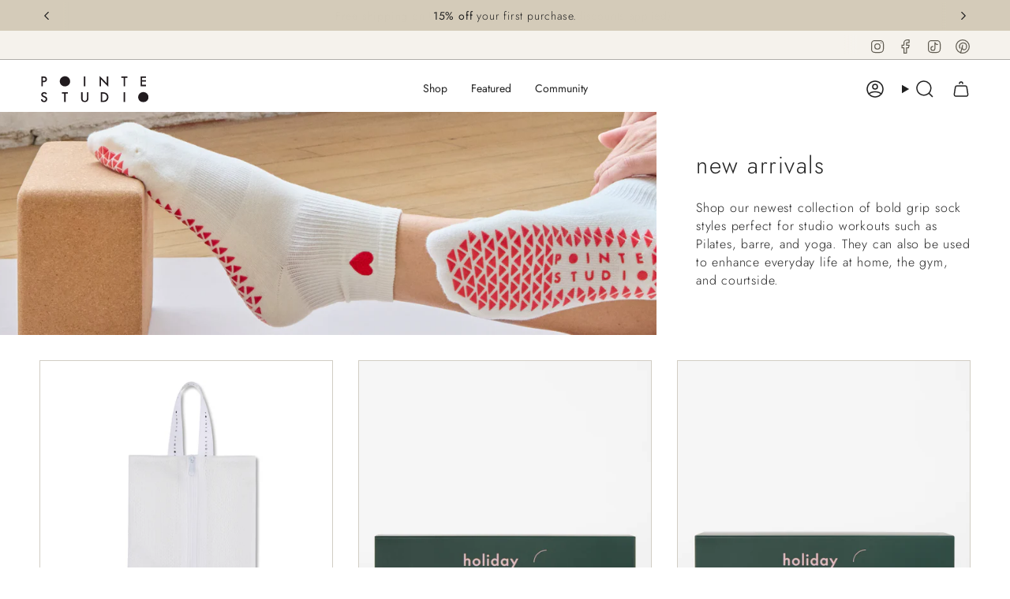

--- FILE ---
content_type: text/html; charset=utf-8
request_url: https://pointestudio.com/collections/new-arrivals
body_size: 61589
content:
<!doctype html>
<html class="no-js no-touch supports-no-cookies" lang="en">
  <head><meta charset="UTF-8">
<meta http-equiv="X-UA-Compatible" content="IE=edge">
<meta name="viewport" content="width=device-width,initial-scale=1"><meta name="theme-color" content="#454139">
<link rel="canonical" href="https://pointestudio.com/collections/new-arrivals">

<!-- ======================= Broadcast Theme V7.1.1 ========================= -->


  <link rel="icon" type="image/png" href="//pointestudio.com/cdn/shop/files/PS_favicon.png?crop=center&height=32&v=1613151232&width=32">

<link rel="preconnect" href="https://fonts.shopifycdn.com" crossorigin><!-- Title and description ================================================ -->


<title>
    
    new arrivals
    
    
    
      &ndash; Pointe Studio
    
  </title>


  <meta name="description" content="Shop our newest collection of bold grip sock styles perfect for studio workouts such as Pilates, barre, and yoga. They can also be used to enhance everyday life at home, the gym, and courtside.">


<meta property="og:site_name" content="Pointe Studio">
<meta property="og:url" content="https://pointestudio.com/collections/new-arrivals">
<meta property="og:title" content="new arrivals">
<meta property="og:type" content="product.group">
<meta property="og:description" content="Shop our newest collection of bold grip sock styles perfect for studio workouts such as Pilates, barre, and yoga. They can also be used to enhance everyday life at home, the gym, and courtside."><meta property="og:image" content="http://pointestudio.com/cdn/shop/collections/New-Arrivals_2388eb80-20c2-4b64-ae12-fadec94c9f52.jpg?v=1762279858">
  <meta property="og:image:secure_url" content="https://pointestudio.com/cdn/shop/collections/New-Arrivals_2388eb80-20c2-4b64-ae12-fadec94c9f52.jpg?v=1762279858">
  <meta property="og:image:width" content="5920">
  <meta property="og:image:height" content="1600"><meta name="twitter:card" content="summary_large_image">
<meta name="twitter:title" content="new arrivals">
<meta name="twitter:description" content="Shop our newest collection of bold grip sock styles perfect for studio workouts such as Pilates, barre, and yoga. They can also be used to enhance everyday life at home, the gym, and courtside.">
<!-- CSS ================================================================== -->
<style data-shopify>
  @font-face {
  font-family: Jost;
  font-weight: 300;
  font-style: normal;
  font-display: swap;
  src: url("//pointestudio.com/cdn/fonts/jost/jost_n3.a5df7448b5b8c9a76542f085341dff794ff2a59d.woff2") format("woff2"),
       url("//pointestudio.com/cdn/fonts/jost/jost_n3.882941f5a26d0660f7dd135c08afc57fc6939a07.woff") format("woff");
}

  @font-face {
  font-family: Jost;
  font-weight: 300;
  font-style: normal;
  font-display: swap;
  src: url("//pointestudio.com/cdn/fonts/jost/jost_n3.a5df7448b5b8c9a76542f085341dff794ff2a59d.woff2") format("woff2"),
       url("//pointestudio.com/cdn/fonts/jost/jost_n3.882941f5a26d0660f7dd135c08afc57fc6939a07.woff") format("woff");
}

  @font-face {
  font-family: Jost;
  font-weight: 400;
  font-style: normal;
  font-display: swap;
  src: url("//pointestudio.com/cdn/fonts/jost/jost_n4.d47a1b6347ce4a4c9f437608011273009d91f2b7.woff2") format("woff2"),
       url("//pointestudio.com/cdn/fonts/jost/jost_n4.791c46290e672b3f85c3d1c651ef2efa3819eadd.woff") format("woff");
}

  @font-face {
  font-family: Jost;
  font-weight: 400;
  font-style: normal;
  font-display: swap;
  src: url("//pointestudio.com/cdn/fonts/jost/jost_n4.d47a1b6347ce4a4c9f437608011273009d91f2b7.woff2") format("woff2"),
       url("//pointestudio.com/cdn/fonts/jost/jost_n4.791c46290e672b3f85c3d1c651ef2efa3819eadd.woff") format("woff");
}

  @font-face {
  font-family: Jost;
  font-weight: 400;
  font-style: normal;
  font-display: swap;
  src: url("//pointestudio.com/cdn/fonts/jost/jost_n4.d47a1b6347ce4a4c9f437608011273009d91f2b7.woff2") format("woff2"),
       url("//pointestudio.com/cdn/fonts/jost/jost_n4.791c46290e672b3f85c3d1c651ef2efa3819eadd.woff") format("woff");
}


  
    @font-face {
  font-family: Jost;
  font-weight: 400;
  font-style: normal;
  font-display: swap;
  src: url("//pointestudio.com/cdn/fonts/jost/jost_n4.d47a1b6347ce4a4c9f437608011273009d91f2b7.woff2") format("woff2"),
       url("//pointestudio.com/cdn/fonts/jost/jost_n4.791c46290e672b3f85c3d1c651ef2efa3819eadd.woff") format("woff");
}

  

  
    @font-face {
  font-family: Jost;
  font-weight: 300;
  font-style: italic;
  font-display: swap;
  src: url("//pointestudio.com/cdn/fonts/jost/jost_i3.8d4e97d98751190bb5824cdb405ec5b0049a74c0.woff2") format("woff2"),
       url("//pointestudio.com/cdn/fonts/jost/jost_i3.1b7a65a16099fd3de6fdf1255c696902ed952195.woff") format("woff");
}

  

  
    @font-face {
  font-family: Jost;
  font-weight: 400;
  font-style: italic;
  font-display: swap;
  src: url("//pointestudio.com/cdn/fonts/jost/jost_i4.b690098389649750ada222b9763d55796c5283a5.woff2") format("woff2"),
       url("//pointestudio.com/cdn/fonts/jost/jost_i4.fd766415a47e50b9e391ae7ec04e2ae25e7e28b0.woff") format("woff");
}

  

  
    @font-face {
  font-family: Jost;
  font-weight: 500;
  font-style: normal;
  font-display: swap;
  src: url("//pointestudio.com/cdn/fonts/jost/jost_n5.7c8497861ffd15f4e1284cd221f14658b0e95d61.woff2") format("woff2"),
       url("//pointestudio.com/cdn/fonts/jost/jost_n5.fb6a06896db583cc2df5ba1b30d9c04383119dd9.woff") format("woff");
}

  

  

  
    :root,
    .color-scheme-1 {--COLOR-BG-GRADIENT: #ffffff;
      --COLOR-BG: #ffffff;
      --COLOR-BG-RGB: 255, 255, 255;

      --COLOR-BG-ACCENT: #f5f2ec;
      --COLOR-BG-ACCENT-LIGHTEN: #ffffff;

      /* === Link Color ===*/

      --COLOR-LINK: #282c2e;
      --COLOR-LINK-A50: rgba(40, 44, 46, 0.5);
      --COLOR-LINK-A70: rgba(40, 44, 46, 0.7);
      --COLOR-LINK-HOVER: rgba(40, 44, 46, 0.7);
      --COLOR-LINK-OPPOSITE: #ffffff;

      --COLOR-TEXT: #212121;
      --COLOR-TEXT-HOVER: rgba(33, 33, 33, 0.7);
      --COLOR-TEXT-LIGHT: #646464;
      --COLOR-TEXT-DARK: #000000;
      --COLOR-TEXT-A5:  rgba(33, 33, 33, 0.05);
      --COLOR-TEXT-A35: rgba(33, 33, 33, 0.35);
      --COLOR-TEXT-A50: rgba(33, 33, 33, 0.5);
      --COLOR-TEXT-A80: rgba(33, 33, 33, 0.8);


      --COLOR-BORDER: rgb(209, 205, 196);
      --COLOR-BORDER-LIGHT: #e3e1dc;
      --COLOR-BORDER-DARK: #a49c8b;
      --COLOR-BORDER-HAIRLINE: #f7f7f7;

      --overlay-bg: #ffffff8c;

      /* === Bright color ===*/
      --COLOR-ACCENT: #454139;
      --COLOR-ACCENT-HOVER: #1d1a14;
      --COLOR-ACCENT-FADE: rgba(69, 65, 57, 0.05);
      --COLOR-ACCENT-LIGHT: #ae9669;

      /* === Default Cart Gradient ===*/

      --FREE-SHIPPING-GRADIENT: linear-gradient(to right, var(--COLOR-ACCENT-LIGHT) 0%, var(--accent) 100%);

      /* === Buttons ===*/
      --BTN-PRIMARY-BG: #212121;
      --BTN-PRIMARY-TEXT: #ffffff;
      --BTN-PRIMARY-BORDER: #212121;
      --BTN-PRIMARY-BORDER-A70: rgba(33, 33, 33, 0.7);

      
      
        --BTN-PRIMARY-BG-BRIGHTER: #2e2e2e;
      

      --BTN-SECONDARY-BG: #dccfb7;
      --BTN-SECONDARY-TEXT: #ffffff;
      --BTN-SECONDARY-BORDER: #dccfb7;
      --BTN-SECONDARY-BORDER-A70: rgba(220, 207, 183, 0.7);

      
      
        --BTN-SECONDARY-BG-BRIGHTER: #d4c4a6;
      

      
--COLOR-BG-BRIGHTER: #f2f2f2;

      --COLOR-BG-ALPHA-25: rgba(255, 255, 255, 0.25);
      --COLOR-BG-TRANSPARENT: rgba(255, 255, 255, 0);--COLOR-FOOTER-BG-HAIRLINE: #f7f7f7;

      /* Dynamic color variables */
      --accent: var(--COLOR-ACCENT);
      --accent-fade: var(--COLOR-ACCENT-FADE);
      --accent-hover: var(--COLOR-ACCENT-HOVER);
      --border: var(--COLOR-BORDER);
      --border-dark: var(--COLOR-BORDER-DARK);
      --border-light: var(--COLOR-BORDER-LIGHT);
      --border-hairline: var(--COLOR-BORDER-HAIRLINE);
      --bg: var(--COLOR-BG-GRADIENT, var(--COLOR-BG));
      --bg-accent: var(--COLOR-BG-ACCENT);
      --bg-accent-lighten: var(--COLOR-BG-ACCENT-LIGHTEN);
      --icons: var(--COLOR-TEXT);
      --link: var(--COLOR-LINK);
      --link-a50: var(--COLOR-LINK-A50);
      --link-a70: var(--COLOR-LINK-A70);
      --link-hover: var(--COLOR-LINK-HOVER);
      --link-opposite: var(--COLOR-LINK-OPPOSITE);
      --text: var(--COLOR-TEXT);
      --text-dark: var(--COLOR-TEXT-DARK);
      --text-light: var(--COLOR-TEXT-LIGHT);
      --text-hover: var(--COLOR-TEXT-HOVER);
      --text-a5: var(--COLOR-TEXT-A5);
      --text-a35: var(--COLOR-TEXT-A35);
      --text-a50: var(--COLOR-TEXT-A50);
      --text-a80: var(--COLOR-TEXT-A80);
    }
  
    
    .color-scheme-2 {--COLOR-BG-GRADIENT: radial-gradient(rgba(240, 232, 230, 1) 4%, rgba(247, 255, 188, 1) 98%);
      --COLOR-BG: #f7ffbc;
      --COLOR-BG-RGB: 247, 255, 188;

      --COLOR-BG-ACCENT: #f7ffbc;
      --COLOR-BG-ACCENT-LIGHTEN: #ffffff;

      /* === Link Color ===*/

      --COLOR-LINK: #282c2e;
      --COLOR-LINK-A50: rgba(40, 44, 46, 0.5);
      --COLOR-LINK-A70: rgba(40, 44, 46, 0.7);
      --COLOR-LINK-HOVER: rgba(40, 44, 46, 0.7);
      --COLOR-LINK-OPPOSITE: #ffffff;

      --COLOR-TEXT: #221f1a;
      --COLOR-TEXT-HOVER: rgba(34, 31, 26, 0.7);
      --COLOR-TEXT-LIGHT: #62624b;
      --COLOR-TEXT-DARK: #000000;
      --COLOR-TEXT-A5:  rgba(34, 31, 26, 0.05);
      --COLOR-TEXT-A35: rgba(34, 31, 26, 0.35);
      --COLOR-TEXT-A50: rgba(34, 31, 26, 0.5);
      --COLOR-TEXT-A80: rgba(34, 31, 26, 0.8);


      --COLOR-BORDER: rgb(209, 208, 206);
      --COLOR-BORDER-LIGHT: #e0e3c7;
      --COLOR-BORDER-DARK: #a09e99;
      --COLOR-BORDER-HAIRLINE: #f5ffad;

      --overlay-bg: #644d3e;

      /* === Bright color ===*/
      --COLOR-ACCENT: #d1cdc4;
      --COLOR-ACCENT-HOVER: #b8ac90;
      --COLOR-ACCENT-FADE: rgba(209, 205, 196, 0.05);
      --COLOR-ACCENT-LIGHT: #ffffff;

      /* === Default Cart Gradient ===*/

      --FREE-SHIPPING-GRADIENT: linear-gradient(to right, var(--COLOR-ACCENT-LIGHT) 0%, var(--accent) 100%);

      /* === Buttons ===*/
      --BTN-PRIMARY-BG: #221f1a;
      --BTN-PRIMARY-TEXT: #ffffff;
      --BTN-PRIMARY-BORDER: #221f1a;
      --BTN-PRIMARY-BORDER-A70: rgba(34, 31, 26, 0.7);

      
      
        --BTN-PRIMARY-BG-BRIGHTER: #302c25;
      

      --BTN-SECONDARY-BG: #ffffff;
      --BTN-SECONDARY-TEXT: #000000;
      --BTN-SECONDARY-BORDER: #d1cdc4;
      --BTN-SECONDARY-BORDER-A70: rgba(209, 205, 196, 0.7);

      
      
        --BTN-SECONDARY-BG-BRIGHTER: #f2f2f2;
      

      
--COLOR-BG-BRIGHTER: #f4ffa3;

      --COLOR-BG-ALPHA-25: rgba(247, 255, 188, 0.25);
      --COLOR-BG-TRANSPARENT: rgba(247, 255, 188, 0);--COLOR-FOOTER-BG-HAIRLINE: #f5ffad;

      /* Dynamic color variables */
      --accent: var(--COLOR-ACCENT);
      --accent-fade: var(--COLOR-ACCENT-FADE);
      --accent-hover: var(--COLOR-ACCENT-HOVER);
      --border: var(--COLOR-BORDER);
      --border-dark: var(--COLOR-BORDER-DARK);
      --border-light: var(--COLOR-BORDER-LIGHT);
      --border-hairline: var(--COLOR-BORDER-HAIRLINE);
      --bg: var(--COLOR-BG-GRADIENT, var(--COLOR-BG));
      --bg-accent: var(--COLOR-BG-ACCENT);
      --bg-accent-lighten: var(--COLOR-BG-ACCENT-LIGHTEN);
      --icons: var(--COLOR-TEXT);
      --link: var(--COLOR-LINK);
      --link-a50: var(--COLOR-LINK-A50);
      --link-a70: var(--COLOR-LINK-A70);
      --link-hover: var(--COLOR-LINK-HOVER);
      --link-opposite: var(--COLOR-LINK-OPPOSITE);
      --text: var(--COLOR-TEXT);
      --text-dark: var(--COLOR-TEXT-DARK);
      --text-light: var(--COLOR-TEXT-LIGHT);
      --text-hover: var(--COLOR-TEXT-HOVER);
      --text-a5: var(--COLOR-TEXT-A5);
      --text-a35: var(--COLOR-TEXT-A35);
      --text-a50: var(--COLOR-TEXT-A50);
      --text-a80: var(--COLOR-TEXT-A80);
    }
  
    
    .color-scheme-3 {--COLOR-BG-GRADIENT: #f5f2ec;
      --COLOR-BG: #f5f2ec;
      --COLOR-BG-RGB: 245, 242, 236;

      --COLOR-BG-ACCENT: #ffffff;
      --COLOR-BG-ACCENT-LIGHTEN: #ffffff;

      /* === Link Color ===*/

      --COLOR-LINK: #282c2e;
      --COLOR-LINK-A50: rgba(40, 44, 46, 0.5);
      --COLOR-LINK-A70: rgba(40, 44, 46, 0.7);
      --COLOR-LINK-HOVER: rgba(40, 44, 46, 0.7);
      --COLOR-LINK-OPPOSITE: #ffffff;

      --COLOR-TEXT: #ffffff;
      --COLOR-TEXT-HOVER: rgba(255, 255, 255, 0.7);
      --COLOR-TEXT-LIGHT: #fcfbf9;
      --COLOR-TEXT-DARK: #d9d9d9;
      --COLOR-TEXT-A5:  rgba(255, 255, 255, 0.05);
      --COLOR-TEXT-A35: rgba(255, 255, 255, 0.35);
      --COLOR-TEXT-A50: rgba(255, 255, 255, 0.5);
      --COLOR-TEXT-A80: rgba(255, 255, 255, 0.8);


      --COLOR-BORDER: rgb(209, 205, 196);
      --COLOR-BORDER-LIGHT: #dfdcd4;
      --COLOR-BORDER-DARK: #a49c8b;
      --COLOR-BORDER-HAIRLINE: #f0ebe2;

      --overlay-bg: #00000056;

      /* === Bright color ===*/
      --COLOR-ACCENT: #f9dee5;
      --COLOR-ACCENT-HOVER: #f397af;
      --COLOR-ACCENT-FADE: rgba(249, 222, 229, 0.05);
      --COLOR-ACCENT-LIGHT: #ffffff;

      /* === Default Cart Gradient ===*/

      --FREE-SHIPPING-GRADIENT: linear-gradient(to right, var(--COLOR-ACCENT-LIGHT) 0%, var(--accent) 100%);

      /* === Buttons ===*/
      --BTN-PRIMARY-BG: #212121;
      --BTN-PRIMARY-TEXT: #000000;
      --BTN-PRIMARY-BORDER: #212121;
      --BTN-PRIMARY-BORDER-A70: rgba(33, 33, 33, 0.7);

      
      
        --BTN-PRIMARY-BG-BRIGHTER: #2e2e2e;
      

      --BTN-SECONDARY-BG: #dccfb7;
      --BTN-SECONDARY-TEXT: #ffffff;
      --BTN-SECONDARY-BORDER: #dccfb7;
      --BTN-SECONDARY-BORDER-A70: rgba(220, 207, 183, 0.7);

      
      
        --BTN-SECONDARY-BG-BRIGHTER: #d4c4a6;
      

      
--COLOR-BG-BRIGHTER: #ece7db;

      --COLOR-BG-ALPHA-25: rgba(245, 242, 236, 0.25);
      --COLOR-BG-TRANSPARENT: rgba(245, 242, 236, 0);--COLOR-FOOTER-BG-HAIRLINE: #f0ebe2;

      /* Dynamic color variables */
      --accent: var(--COLOR-ACCENT);
      --accent-fade: var(--COLOR-ACCENT-FADE);
      --accent-hover: var(--COLOR-ACCENT-HOVER);
      --border: var(--COLOR-BORDER);
      --border-dark: var(--COLOR-BORDER-DARK);
      --border-light: var(--COLOR-BORDER-LIGHT);
      --border-hairline: var(--COLOR-BORDER-HAIRLINE);
      --bg: var(--COLOR-BG-GRADIENT, var(--COLOR-BG));
      --bg-accent: var(--COLOR-BG-ACCENT);
      --bg-accent-lighten: var(--COLOR-BG-ACCENT-LIGHTEN);
      --icons: var(--COLOR-TEXT);
      --link: var(--COLOR-LINK);
      --link-a50: var(--COLOR-LINK-A50);
      --link-a70: var(--COLOR-LINK-A70);
      --link-hover: var(--COLOR-LINK-HOVER);
      --link-opposite: var(--COLOR-LINK-OPPOSITE);
      --text: var(--COLOR-TEXT);
      --text-dark: var(--COLOR-TEXT-DARK);
      --text-light: var(--COLOR-TEXT-LIGHT);
      --text-hover: var(--COLOR-TEXT-HOVER);
      --text-a5: var(--COLOR-TEXT-A5);
      --text-a35: var(--COLOR-TEXT-A35);
      --text-a50: var(--COLOR-TEXT-A50);
      --text-a80: var(--COLOR-TEXT-A80);
    }
  
    
    .color-scheme-4 {--COLOR-BG-GRADIENT: #ffffff;
      --COLOR-BG: #ffffff;
      --COLOR-BG-RGB: 255, 255, 255;

      --COLOR-BG-ACCENT: #f5f2ec;
      --COLOR-BG-ACCENT-LIGHTEN: #ffffff;

      /* === Link Color ===*/

      --COLOR-LINK: #282c2e;
      --COLOR-LINK-A50: rgba(40, 44, 46, 0.5);
      --COLOR-LINK-A70: rgba(40, 44, 46, 0.7);
      --COLOR-LINK-HOVER: rgba(40, 44, 46, 0.7);
      --COLOR-LINK-OPPOSITE: #ffffff;

      --COLOR-TEXT: #817c71;
      --COLOR-TEXT-HOVER: rgba(129, 124, 113, 0.7);
      --COLOR-TEXT-LIGHT: #a7a39c;
      --COLOR-TEXT-DARK: #605845;
      --COLOR-TEXT-A5:  rgba(129, 124, 113, 0.05);
      --COLOR-TEXT-A35: rgba(129, 124, 113, 0.35);
      --COLOR-TEXT-A50: rgba(129, 124, 113, 0.5);
      --COLOR-TEXT-A80: rgba(129, 124, 113, 0.8);


      --COLOR-BORDER: rgb(243, 243, 243);
      --COLOR-BORDER-LIGHT: #f8f8f8;
      --COLOR-BORDER-DARK: #c0c0c0;
      --COLOR-BORDER-HAIRLINE: #f7f7f7;

      --overlay-bg: #000000;

      /* === Bright color ===*/
      --COLOR-ACCENT: #817c71;
      --COLOR-ACCENT-HOVER: #605845;
      --COLOR-ACCENT-FADE: rgba(129, 124, 113, 0.05);
      --COLOR-ACCENT-LIGHT: #d5cbb6;

      /* === Default Cart Gradient ===*/

      --FREE-SHIPPING-GRADIENT: linear-gradient(to right, var(--COLOR-ACCENT-LIGHT) 0%, var(--accent) 100%);

      /* === Buttons ===*/
      --BTN-PRIMARY-BG: #212121;
      --BTN-PRIMARY-TEXT: #ffffff;
      --BTN-PRIMARY-BORDER: #ffffff;
      --BTN-PRIMARY-BORDER-A70: rgba(255, 255, 255, 0.7);

      
      
        --BTN-PRIMARY-BG-BRIGHTER: #2e2e2e;
      

      --BTN-SECONDARY-BG: #817c71;
      --BTN-SECONDARY-TEXT: #ffffff;
      --BTN-SECONDARY-BORDER: #ffffff;
      --BTN-SECONDARY-BORDER-A70: rgba(255, 255, 255, 0.7);

      
      
        --BTN-SECONDARY-BG-BRIGHTER: #736f65;
      

      
--COLOR-BG-BRIGHTER: #f2f2f2;

      --COLOR-BG-ALPHA-25: rgba(255, 255, 255, 0.25);
      --COLOR-BG-TRANSPARENT: rgba(255, 255, 255, 0);--COLOR-FOOTER-BG-HAIRLINE: #f7f7f7;

      /* Dynamic color variables */
      --accent: var(--COLOR-ACCENT);
      --accent-fade: var(--COLOR-ACCENT-FADE);
      --accent-hover: var(--COLOR-ACCENT-HOVER);
      --border: var(--COLOR-BORDER);
      --border-dark: var(--COLOR-BORDER-DARK);
      --border-light: var(--COLOR-BORDER-LIGHT);
      --border-hairline: var(--COLOR-BORDER-HAIRLINE);
      --bg: var(--COLOR-BG-GRADIENT, var(--COLOR-BG));
      --bg-accent: var(--COLOR-BG-ACCENT);
      --bg-accent-lighten: var(--COLOR-BG-ACCENT-LIGHTEN);
      --icons: var(--COLOR-TEXT);
      --link: var(--COLOR-LINK);
      --link-a50: var(--COLOR-LINK-A50);
      --link-a70: var(--COLOR-LINK-A70);
      --link-hover: var(--COLOR-LINK-HOVER);
      --link-opposite: var(--COLOR-LINK-OPPOSITE);
      --text: var(--COLOR-TEXT);
      --text-dark: var(--COLOR-TEXT-DARK);
      --text-light: var(--COLOR-TEXT-LIGHT);
      --text-hover: var(--COLOR-TEXT-HOVER);
      --text-a5: var(--COLOR-TEXT-A5);
      --text-a35: var(--COLOR-TEXT-A35);
      --text-a50: var(--COLOR-TEXT-A50);
      --text-a80: var(--COLOR-TEXT-A80);
    }
  
    
    .color-scheme-5 {--COLOR-BG-GRADIENT: #edfbff;
      --COLOR-BG: #edfbff;
      --COLOR-BG-RGB: 237, 251, 255;

      --COLOR-BG-ACCENT: #f5f2ec;
      --COLOR-BG-ACCENT-LIGHTEN: #ffffff;

      /* === Link Color ===*/

      --COLOR-LINK: #282c2e;
      --COLOR-LINK-A50: rgba(40, 44, 46, 0.5);
      --COLOR-LINK-A70: rgba(40, 44, 46, 0.7);
      --COLOR-LINK-HOVER: rgba(40, 44, 46, 0.7);
      --COLOR-LINK-OPPOSITE: #ffffff;

      --COLOR-TEXT: #212121;
      --COLOR-TEXT-HOVER: rgba(33, 33, 33, 0.7);
      --COLOR-TEXT-LIGHT: #5e6264;
      --COLOR-TEXT-DARK: #000000;
      --COLOR-TEXT-A5:  rgba(33, 33, 33, 0.05);
      --COLOR-TEXT-A35: rgba(33, 33, 33, 0.35);
      --COLOR-TEXT-A50: rgba(33, 33, 33, 0.5);
      --COLOR-TEXT-A80: rgba(33, 33, 33, 0.8);


      --COLOR-BORDER: rgb(243, 243, 243);
      --COLOR-BORDER-LIGHT: #f1f6f8;
      --COLOR-BORDER-DARK: #c0c0c0;
      --COLOR-BORDER-HAIRLINE: #def8ff;

      --overlay-bg: #000000;

      /* === Bright color ===*/
      --COLOR-ACCENT: #f7ffbc;
      --COLOR-ACCENT-HOVER: #eeff70;
      --COLOR-ACCENT-FADE: rgba(247, 255, 188, 0.05);
      --COLOR-ACCENT-LIGHT: #ffffff;

      /* === Default Cart Gradient ===*/

      --FREE-SHIPPING-GRADIENT: linear-gradient(to right, var(--COLOR-ACCENT-LIGHT) 0%, var(--accent) 100%);

      /* === Buttons ===*/
      --BTN-PRIMARY-BG: #212121;
      --BTN-PRIMARY-TEXT: #ffffff;
      --BTN-PRIMARY-BORDER: #212121;
      --BTN-PRIMARY-BORDER-A70: rgba(33, 33, 33, 0.7);

      
      
        --BTN-PRIMARY-BG-BRIGHTER: #2e2e2e;
      

      --BTN-SECONDARY-BG: #f5f2ec;
      --BTN-SECONDARY-TEXT: #212121;
      --BTN-SECONDARY-BORDER: #212121;
      --BTN-SECONDARY-BORDER-A70: rgba(33, 33, 33, 0.7);

      
      
        --BTN-SECONDARY-BG-BRIGHTER: #ece7db;
      

      
--COLOR-BG-BRIGHTER: #d4f5ff;

      --COLOR-BG-ALPHA-25: rgba(237, 251, 255, 0.25);
      --COLOR-BG-TRANSPARENT: rgba(237, 251, 255, 0);--COLOR-FOOTER-BG-HAIRLINE: #def8ff;

      /* Dynamic color variables */
      --accent: var(--COLOR-ACCENT);
      --accent-fade: var(--COLOR-ACCENT-FADE);
      --accent-hover: var(--COLOR-ACCENT-HOVER);
      --border: var(--COLOR-BORDER);
      --border-dark: var(--COLOR-BORDER-DARK);
      --border-light: var(--COLOR-BORDER-LIGHT);
      --border-hairline: var(--COLOR-BORDER-HAIRLINE);
      --bg: var(--COLOR-BG-GRADIENT, var(--COLOR-BG));
      --bg-accent: var(--COLOR-BG-ACCENT);
      --bg-accent-lighten: var(--COLOR-BG-ACCENT-LIGHTEN);
      --icons: var(--COLOR-TEXT);
      --link: var(--COLOR-LINK);
      --link-a50: var(--COLOR-LINK-A50);
      --link-a70: var(--COLOR-LINK-A70);
      --link-hover: var(--COLOR-LINK-HOVER);
      --link-opposite: var(--COLOR-LINK-OPPOSITE);
      --text: var(--COLOR-TEXT);
      --text-dark: var(--COLOR-TEXT-DARK);
      --text-light: var(--COLOR-TEXT-LIGHT);
      --text-hover: var(--COLOR-TEXT-HOVER);
      --text-a5: var(--COLOR-TEXT-A5);
      --text-a35: var(--COLOR-TEXT-A35);
      --text-a50: var(--COLOR-TEXT-A50);
      --text-a80: var(--COLOR-TEXT-A80);
    }
  
    
    .color-scheme-6 {--COLOR-BG-GRADIENT: #279e72;
      --COLOR-BG: #279e72;
      --COLOR-BG-RGB: 39, 158, 114;

      --COLOR-BG-ACCENT: #f2efde;
      --COLOR-BG-ACCENT-LIGHTEN: #ffffff;

      /* === Link Color ===*/

      --COLOR-LINK: #faff00;
      --COLOR-LINK-A50: rgba(250, 255, 0, 0.5);
      --COLOR-LINK-A70: rgba(250, 255, 0, 0.7);
      --COLOR-LINK-HOVER: rgba(250, 255, 0, 0.7);
      --COLOR-LINK-OPPOSITE: #000000;

      --COLOR-TEXT: #ffffff;
      --COLOR-TEXT-HOVER: rgba(255, 255, 255, 0.7);
      --COLOR-TEXT-LIGHT: #bee2d5;
      --COLOR-TEXT-DARK: #d9d9d9;
      --COLOR-TEXT-A5:  rgba(255, 255, 255, 0.05);
      --COLOR-TEXT-A35: rgba(255, 255, 255, 0.35);
      --COLOR-TEXT-A50: rgba(255, 255, 255, 0.5);
      --COLOR-TEXT-A80: rgba(255, 255, 255, 0.8);


      --COLOR-BORDER: rgb(255, 255, 255);
      --COLOR-BORDER-LIGHT: #a9d8c7;
      --COLOR-BORDER-DARK: #cccccc;
      --COLOR-BORDER-HAIRLINE: #249269;

      --overlay-bg: #000000;

      /* === Bright color ===*/
      --COLOR-ACCENT: #faff00;
      --COLOR-ACCENT-HOVER: #afb300;
      --COLOR-ACCENT-FADE: rgba(250, 255, 0, 0.05);
      --COLOR-ACCENT-LIGHT: #fdff99;

      /* === Default Cart Gradient ===*/

      --FREE-SHIPPING-GRADIENT: linear-gradient(to right, var(--COLOR-ACCENT-LIGHT) 0%, var(--accent) 100%);

      /* === Buttons ===*/
      --BTN-PRIMARY-BG: #f2efde;
      --BTN-PRIMARY-TEXT: #245c2a;
      --BTN-PRIMARY-BORDER: #ffffff;
      --BTN-PRIMARY-BORDER-A70: rgba(255, 255, 255, 0.7);

      
      
        --BTN-PRIMARY-BG-BRIGHTER: #ebe6cc;
      

      --BTN-SECONDARY-BG: #faff00;
      --BTN-SECONDARY-TEXT: #245c2a;
      --BTN-SECONDARY-BORDER: #faff00;
      --BTN-SECONDARY-BORDER-A70: rgba(250, 255, 0, 0.7);

      
      
        --BTN-SECONDARY-BG-BRIGHTER: #e1e600;
      

      
--COLOR-BG-BRIGHTER: #228a63;

      --COLOR-BG-ALPHA-25: rgba(39, 158, 114, 0.25);
      --COLOR-BG-TRANSPARENT: rgba(39, 158, 114, 0);--COLOR-FOOTER-BG-HAIRLINE: #249269;

      /* Dynamic color variables */
      --accent: var(--COLOR-ACCENT);
      --accent-fade: var(--COLOR-ACCENT-FADE);
      --accent-hover: var(--COLOR-ACCENT-HOVER);
      --border: var(--COLOR-BORDER);
      --border-dark: var(--COLOR-BORDER-DARK);
      --border-light: var(--COLOR-BORDER-LIGHT);
      --border-hairline: var(--COLOR-BORDER-HAIRLINE);
      --bg: var(--COLOR-BG-GRADIENT, var(--COLOR-BG));
      --bg-accent: var(--COLOR-BG-ACCENT);
      --bg-accent-lighten: var(--COLOR-BG-ACCENT-LIGHTEN);
      --icons: var(--COLOR-TEXT);
      --link: var(--COLOR-LINK);
      --link-a50: var(--COLOR-LINK-A50);
      --link-a70: var(--COLOR-LINK-A70);
      --link-hover: var(--COLOR-LINK-HOVER);
      --link-opposite: var(--COLOR-LINK-OPPOSITE);
      --text: var(--COLOR-TEXT);
      --text-dark: var(--COLOR-TEXT-DARK);
      --text-light: var(--COLOR-TEXT-LIGHT);
      --text-hover: var(--COLOR-TEXT-HOVER);
      --text-a5: var(--COLOR-TEXT-A5);
      --text-a35: var(--COLOR-TEXT-A35);
      --text-a50: var(--COLOR-TEXT-A50);
      --text-a80: var(--COLOR-TEXT-A80);
    }
  
    
    .color-scheme-7 {--COLOR-BG-GRADIENT: #f5f2ec;
      --COLOR-BG: #f5f2ec;
      --COLOR-BG-RGB: 245, 242, 236;

      --COLOR-BG-ACCENT: #f5f2ec;
      --COLOR-BG-ACCENT-LIGHTEN: #ffffff;

      /* === Link Color ===*/

      --COLOR-LINK: #282c2e;
      --COLOR-LINK-A50: rgba(40, 44, 46, 0.5);
      --COLOR-LINK-A70: rgba(40, 44, 46, 0.7);
      --COLOR-LINK-HOVER: rgba(40, 44, 46, 0.7);
      --COLOR-LINK-OPPOSITE: #ffffff;

      --COLOR-TEXT: #615d52;
      --COLOR-TEXT-HOVER: rgba(97, 93, 82, 0.7);
      --COLOR-TEXT-LIGHT: #8d8a80;
      --COLOR-TEXT-DARK: #3d382a;
      --COLOR-TEXT-A5:  rgba(97, 93, 82, 0.05);
      --COLOR-TEXT-A35: rgba(97, 93, 82, 0.35);
      --COLOR-TEXT-A50: rgba(97, 93, 82, 0.5);
      --COLOR-TEXT-A80: rgba(97, 93, 82, 0.8);


      --COLOR-BORDER: rgb(209, 205, 196);
      --COLOR-BORDER-LIGHT: #dfdcd4;
      --COLOR-BORDER-DARK: #a49c8b;
      --COLOR-BORDER-HAIRLINE: #f0ebe2;

      --overlay-bg: #0000004a;

      /* === Bright color ===*/
      --COLOR-ACCENT: #514836;
      --COLOR-ACCENT-HOVER: #262014;
      --COLOR-ACCENT-FADE: rgba(81, 72, 54, 0.05);
      --COLOR-ACCENT-LIGHT: #bca064;

      /* === Default Cart Gradient ===*/

      --FREE-SHIPPING-GRADIENT: linear-gradient(to right, var(--COLOR-ACCENT-LIGHT) 0%, var(--accent) 100%);

      /* === Buttons ===*/
      --BTN-PRIMARY-BG: #212121;
      --BTN-PRIMARY-TEXT: #ffffff;
      --BTN-PRIMARY-BORDER: #212121;
      --BTN-PRIMARY-BORDER-A70: rgba(33, 33, 33, 0.7);

      
      
        --BTN-PRIMARY-BG-BRIGHTER: #2e2e2e;
      

      --BTN-SECONDARY-BG: #dccfb7;
      --BTN-SECONDARY-TEXT: #ffffff;
      --BTN-SECONDARY-BORDER: #514836;
      --BTN-SECONDARY-BORDER-A70: rgba(81, 72, 54, 0.7);

      
      
        --BTN-SECONDARY-BG-BRIGHTER: #d4c4a6;
      

      
--COLOR-BG-BRIGHTER: #ece7db;

      --COLOR-BG-ALPHA-25: rgba(245, 242, 236, 0.25);
      --COLOR-BG-TRANSPARENT: rgba(245, 242, 236, 0);--COLOR-FOOTER-BG-HAIRLINE: #f0ebe2;

      /* Dynamic color variables */
      --accent: var(--COLOR-ACCENT);
      --accent-fade: var(--COLOR-ACCENT-FADE);
      --accent-hover: var(--COLOR-ACCENT-HOVER);
      --border: var(--COLOR-BORDER);
      --border-dark: var(--COLOR-BORDER-DARK);
      --border-light: var(--COLOR-BORDER-LIGHT);
      --border-hairline: var(--COLOR-BORDER-HAIRLINE);
      --bg: var(--COLOR-BG-GRADIENT, var(--COLOR-BG));
      --bg-accent: var(--COLOR-BG-ACCENT);
      --bg-accent-lighten: var(--COLOR-BG-ACCENT-LIGHTEN);
      --icons: var(--COLOR-TEXT);
      --link: var(--COLOR-LINK);
      --link-a50: var(--COLOR-LINK-A50);
      --link-a70: var(--COLOR-LINK-A70);
      --link-hover: var(--COLOR-LINK-HOVER);
      --link-opposite: var(--COLOR-LINK-OPPOSITE);
      --text: var(--COLOR-TEXT);
      --text-dark: var(--COLOR-TEXT-DARK);
      --text-light: var(--COLOR-TEXT-LIGHT);
      --text-hover: var(--COLOR-TEXT-HOVER);
      --text-a5: var(--COLOR-TEXT-A5);
      --text-a35: var(--COLOR-TEXT-A35);
      --text-a50: var(--COLOR-TEXT-A50);
      --text-a80: var(--COLOR-TEXT-A80);
    }
  
    
    .color-scheme-8 {--COLOR-BG-GRADIENT: #f3efe3;
      --COLOR-BG: #f3efe3;
      --COLOR-BG-RGB: 243, 239, 227;

      --COLOR-BG-ACCENT: #f4cdaf;
      --COLOR-BG-ACCENT-LIGHTEN: #fdf7f2;

      /* === Link Color ===*/

      --COLOR-LINK: #faff00;
      --COLOR-LINK-A50: rgba(250, 255, 0, 0.5);
      --COLOR-LINK-A70: rgba(250, 255, 0, 0.7);
      --COLOR-LINK-HOVER: rgba(250, 255, 0, 0.7);
      --COLOR-LINK-OPPOSITE: #000000;

      --COLOR-TEXT: #279e72;
      --COLOR-TEXT-HOVER: rgba(39, 158, 114, 0.7);
      --COLOR-TEXT-LIGHT: #64b694;
      --COLOR-TEXT-DARK: #126748;
      --COLOR-TEXT-A5:  rgba(39, 158, 114, 0.05);
      --COLOR-TEXT-A35: rgba(39, 158, 114, 0.35);
      --COLOR-TEXT-A50: rgba(39, 158, 114, 0.5);
      --COLOR-TEXT-A80: rgba(39, 158, 114, 0.8);


      --COLOR-BORDER: rgb(39, 158, 114);
      --COLOR-BORDER-LIGHT: #79be9f;
      --COLOR-BORDER-DARK: #134c37;
      --COLOR-BORDER-HAIRLINE: #eee9d8;

      --overlay-bg: #245c2a;

      /* === Bright color ===*/
      --COLOR-ACCENT: #e6653f;
      --COLOR-ACCENT-HOVER: #cb390e;
      --COLOR-ACCENT-FADE: rgba(230, 101, 63, 0.05);
      --COLOR-ACCENT-LIGHT: #fecec0;

      /* === Default Cart Gradient ===*/

      --FREE-SHIPPING-GRADIENT: linear-gradient(to right, var(--COLOR-ACCENT-LIGHT) 0%, var(--accent) 100%);

      /* === Buttons ===*/
      --BTN-PRIMARY-BG: #faff00;
      --BTN-PRIMARY-TEXT: #245c2a;
      --BTN-PRIMARY-BORDER: #faff00;
      --BTN-PRIMARY-BORDER-A70: rgba(250, 255, 0, 0.7);

      
      
        --BTN-PRIMARY-BG-BRIGHTER: #e1e600;
      

      --BTN-SECONDARY-BG: #f2efde;
      --BTN-SECONDARY-TEXT: #245c2a;
      --BTN-SECONDARY-BORDER: #faff00;
      --BTN-SECONDARY-BORDER-A70: rgba(250, 255, 0, 0.7);

      
      
        --BTN-SECONDARY-BG-BRIGHTER: #ebe6cc;
      

      
--COLOR-BG-BRIGHTER: #ebe5d1;

      --COLOR-BG-ALPHA-25: rgba(243, 239, 227, 0.25);
      --COLOR-BG-TRANSPARENT: rgba(243, 239, 227, 0);--COLOR-FOOTER-BG-HAIRLINE: #eee9d8;

      /* Dynamic color variables */
      --accent: var(--COLOR-ACCENT);
      --accent-fade: var(--COLOR-ACCENT-FADE);
      --accent-hover: var(--COLOR-ACCENT-HOVER);
      --border: var(--COLOR-BORDER);
      --border-dark: var(--COLOR-BORDER-DARK);
      --border-light: var(--COLOR-BORDER-LIGHT);
      --border-hairline: var(--COLOR-BORDER-HAIRLINE);
      --bg: var(--COLOR-BG-GRADIENT, var(--COLOR-BG));
      --bg-accent: var(--COLOR-BG-ACCENT);
      --bg-accent-lighten: var(--COLOR-BG-ACCENT-LIGHTEN);
      --icons: var(--COLOR-TEXT);
      --link: var(--COLOR-LINK);
      --link-a50: var(--COLOR-LINK-A50);
      --link-a70: var(--COLOR-LINK-A70);
      --link-hover: var(--COLOR-LINK-HOVER);
      --link-opposite: var(--COLOR-LINK-OPPOSITE);
      --text: var(--COLOR-TEXT);
      --text-dark: var(--COLOR-TEXT-DARK);
      --text-light: var(--COLOR-TEXT-LIGHT);
      --text-hover: var(--COLOR-TEXT-HOVER);
      --text-a5: var(--COLOR-TEXT-A5);
      --text-a35: var(--COLOR-TEXT-A35);
      --text-a50: var(--COLOR-TEXT-A50);
      --text-a80: var(--COLOR-TEXT-A80);
    }
  
    
    .color-scheme-9 {--COLOR-BG-GRADIENT: #fcfbf9;
      --COLOR-BG: #fcfbf9;
      --COLOR-BG-RGB: 252, 251, 249;

      --COLOR-BG-ACCENT: #f5f2ec;
      --COLOR-BG-ACCENT-LIGHTEN: #ffffff;

      /* === Link Color ===*/

      --COLOR-LINK: #282c2e;
      --COLOR-LINK-A50: rgba(40, 44, 46, 0.5);
      --COLOR-LINK-A70: rgba(40, 44, 46, 0.7);
      --COLOR-LINK-HOVER: rgba(40, 44, 46, 0.7);
      --COLOR-LINK-OPPOSITE: #ffffff;

      --COLOR-TEXT: #212121;
      --COLOR-TEXT-HOVER: rgba(33, 33, 33, 0.7);
      --COLOR-TEXT-LIGHT: #636262;
      --COLOR-TEXT-DARK: #000000;
      --COLOR-TEXT-A5:  rgba(33, 33, 33, 0.05);
      --COLOR-TEXT-A35: rgba(33, 33, 33, 0.35);
      --COLOR-TEXT-A50: rgba(33, 33, 33, 0.5);
      --COLOR-TEXT-A80: rgba(33, 33, 33, 0.8);


      --COLOR-BORDER: rgb(234, 234, 234);
      --COLOR-BORDER-LIGHT: #f1f1f0;
      --COLOR-BORDER-DARK: #b7b7b7;
      --COLOR-BORDER-HAIRLINE: #f7f4ef;

      --overlay-bg: #000000;

      /* === Bright color ===*/
      --COLOR-ACCENT: #ab8c52;
      --COLOR-ACCENT-HOVER: #806430;
      --COLOR-ACCENT-FADE: rgba(171, 140, 82, 0.05);
      --COLOR-ACCENT-LIGHT: #e8d4ae;

      /* === Default Cart Gradient ===*/

      --FREE-SHIPPING-GRADIENT: linear-gradient(to right, var(--COLOR-ACCENT-LIGHT) 0%, var(--accent) 100%);

      /* === Buttons ===*/
      --BTN-PRIMARY-BG: #212121;
      --BTN-PRIMARY-TEXT: #ffffff;
      --BTN-PRIMARY-BORDER: #212121;
      --BTN-PRIMARY-BORDER-A70: rgba(33, 33, 33, 0.7);

      
      
        --BTN-PRIMARY-BG-BRIGHTER: #2e2e2e;
      

      --BTN-SECONDARY-BG: #f5f2ec;
      --BTN-SECONDARY-TEXT: #212121;
      --BTN-SECONDARY-BORDER: #f5f2ec;
      --BTN-SECONDARY-BORDER-A70: rgba(245, 242, 236, 0.7);

      
      
        --BTN-SECONDARY-BG-BRIGHTER: #ece7db;
      

      
--COLOR-BG-BRIGHTER: #f4f0e8;

      --COLOR-BG-ALPHA-25: rgba(252, 251, 249, 0.25);
      --COLOR-BG-TRANSPARENT: rgba(252, 251, 249, 0);--COLOR-FOOTER-BG-HAIRLINE: #f7f4ef;

      /* Dynamic color variables */
      --accent: var(--COLOR-ACCENT);
      --accent-fade: var(--COLOR-ACCENT-FADE);
      --accent-hover: var(--COLOR-ACCENT-HOVER);
      --border: var(--COLOR-BORDER);
      --border-dark: var(--COLOR-BORDER-DARK);
      --border-light: var(--COLOR-BORDER-LIGHT);
      --border-hairline: var(--COLOR-BORDER-HAIRLINE);
      --bg: var(--COLOR-BG-GRADIENT, var(--COLOR-BG));
      --bg-accent: var(--COLOR-BG-ACCENT);
      --bg-accent-lighten: var(--COLOR-BG-ACCENT-LIGHTEN);
      --icons: var(--COLOR-TEXT);
      --link: var(--COLOR-LINK);
      --link-a50: var(--COLOR-LINK-A50);
      --link-a70: var(--COLOR-LINK-A70);
      --link-hover: var(--COLOR-LINK-HOVER);
      --link-opposite: var(--COLOR-LINK-OPPOSITE);
      --text: var(--COLOR-TEXT);
      --text-dark: var(--COLOR-TEXT-DARK);
      --text-light: var(--COLOR-TEXT-LIGHT);
      --text-hover: var(--COLOR-TEXT-HOVER);
      --text-a5: var(--COLOR-TEXT-A5);
      --text-a35: var(--COLOR-TEXT-A35);
      --text-a50: var(--COLOR-TEXT-A50);
      --text-a80: var(--COLOR-TEXT-A80);
    }
  
    
    .color-scheme-10 {--COLOR-BG-GRADIENT: #d4cbb9;
      --COLOR-BG: #d4cbb9;
      --COLOR-BG-RGB: 212, 203, 185;

      --COLOR-BG-ACCENT: #f5f2ec;
      --COLOR-BG-ACCENT-LIGHTEN: #ffffff;

      /* === Link Color ===*/

      --COLOR-LINK: #282c2e;
      --COLOR-LINK-A50: rgba(40, 44, 46, 0.5);
      --COLOR-LINK-A70: rgba(40, 44, 46, 0.7);
      --COLOR-LINK-HOVER: rgba(40, 44, 46, 0.7);
      --COLOR-LINK-OPPOSITE: #ffffff;

      --COLOR-TEXT: #212121;
      --COLOR-TEXT-HOVER: rgba(33, 33, 33, 0.7);
      --COLOR-TEXT-LIGHT: #57544f;
      --COLOR-TEXT-DARK: #000000;
      --COLOR-TEXT-A5:  rgba(33, 33, 33, 0.05);
      --COLOR-TEXT-A35: rgba(33, 33, 33, 0.35);
      --COLOR-TEXT-A50: rgba(33, 33, 33, 0.5);
      --COLOR-TEXT-A80: rgba(33, 33, 33, 0.8);


      --COLOR-BORDER: rgb(212, 203, 185);
      --COLOR-BORDER-LIGHT: #d4cbb9;
      --COLOR-BORDER-DARK: #ad9c7a;
      --COLOR-BORDER-HAIRLINE: #cec4b0;

      --overlay-bg: #000000;

      /* === Bright color ===*/
      --COLOR-ACCENT: #ffffff;
      --COLOR-ACCENT-HOVER: #d9d9d9;
      --COLOR-ACCENT-FADE: rgba(255, 255, 255, 0.05);
      --COLOR-ACCENT-LIGHT: #ffffff;

      /* === Default Cart Gradient ===*/

      --FREE-SHIPPING-GRADIENT: linear-gradient(to right, var(--COLOR-ACCENT-LIGHT) 0%, var(--accent) 100%);

      /* === Buttons ===*/
      --BTN-PRIMARY-BG: #ffffff;
      --BTN-PRIMARY-TEXT: #212121;
      --BTN-PRIMARY-BORDER: #212121;
      --BTN-PRIMARY-BORDER-A70: rgba(33, 33, 33, 0.7);

      
      
        --BTN-PRIMARY-BG-BRIGHTER: #f2f2f2;
      

      --BTN-SECONDARY-BG: #ffffff;
      --BTN-SECONDARY-TEXT: #000000;
      --BTN-SECONDARY-BORDER: #000000;
      --BTN-SECONDARY-BORDER-A70: rgba(0, 0, 0, 0.7);

      
      
        --BTN-SECONDARY-BG-BRIGHTER: #f2f2f2;
      

      
--COLOR-BG-BRIGHTER: #cabfa9;

      --COLOR-BG-ALPHA-25: rgba(212, 203, 185, 0.25);
      --COLOR-BG-TRANSPARENT: rgba(212, 203, 185, 0);--COLOR-FOOTER-BG-HAIRLINE: #cec4b0;

      /* Dynamic color variables */
      --accent: var(--COLOR-ACCENT);
      --accent-fade: var(--COLOR-ACCENT-FADE);
      --accent-hover: var(--COLOR-ACCENT-HOVER);
      --border: var(--COLOR-BORDER);
      --border-dark: var(--COLOR-BORDER-DARK);
      --border-light: var(--COLOR-BORDER-LIGHT);
      --border-hairline: var(--COLOR-BORDER-HAIRLINE);
      --bg: var(--COLOR-BG-GRADIENT, var(--COLOR-BG));
      --bg-accent: var(--COLOR-BG-ACCENT);
      --bg-accent-lighten: var(--COLOR-BG-ACCENT-LIGHTEN);
      --icons: var(--COLOR-TEXT);
      --link: var(--COLOR-LINK);
      --link-a50: var(--COLOR-LINK-A50);
      --link-a70: var(--COLOR-LINK-A70);
      --link-hover: var(--COLOR-LINK-HOVER);
      --link-opposite: var(--COLOR-LINK-OPPOSITE);
      --text: var(--COLOR-TEXT);
      --text-dark: var(--COLOR-TEXT-DARK);
      --text-light: var(--COLOR-TEXT-LIGHT);
      --text-hover: var(--COLOR-TEXT-HOVER);
      --text-a5: var(--COLOR-TEXT-A5);
      --text-a35: var(--COLOR-TEXT-A35);
      --text-a50: var(--COLOR-TEXT-A50);
      --text-a80: var(--COLOR-TEXT-A80);
    }
  
    
    .color-scheme-11 {--COLOR-BG-GRADIENT: #ffffff;
      --COLOR-BG: #ffffff;
      --COLOR-BG-RGB: 255, 255, 255;

      --COLOR-BG-ACCENT: #dccfb7;
      --COLOR-BG-ACCENT-LIGHTEN: #f5f1ea;

      /* === Link Color ===*/

      --COLOR-LINK: #ffffff;
      --COLOR-LINK-A50: rgba(255, 255, 255, 0.5);
      --COLOR-LINK-A70: rgba(255, 255, 255, 0.7);
      --COLOR-LINK-HOVER: rgba(255, 255, 255, 0.7);
      --COLOR-LINK-OPPOSITE: #000000;

      --COLOR-TEXT: #000000;
      --COLOR-TEXT-HOVER: rgba(0, 0, 0, 0.7);
      --COLOR-TEXT-LIGHT: #4d4d4d;
      --COLOR-TEXT-DARK: #000000;
      --COLOR-TEXT-A5:  rgba(0, 0, 0, 0.05);
      --COLOR-TEXT-A35: rgba(0, 0, 0, 0.35);
      --COLOR-TEXT-A50: rgba(0, 0, 0, 0.5);
      --COLOR-TEXT-A80: rgba(0, 0, 0, 0.8);


      --COLOR-BORDER: rgb(0, 0, 0);
      --COLOR-BORDER-LIGHT: #666666;
      --COLOR-BORDER-DARK: #000000;
      --COLOR-BORDER-HAIRLINE: #f7f7f7;

      --overlay-bg: #000000;

      /* === Bright color ===*/
      --COLOR-ACCENT: #000000;
      --COLOR-ACCENT-HOVER: #000000;
      --COLOR-ACCENT-FADE: rgba(0, 0, 0, 0.05);
      --COLOR-ACCENT-LIGHT: #4d4d4d;

      /* === Default Cart Gradient ===*/

      --FREE-SHIPPING-GRADIENT: linear-gradient(to right, var(--COLOR-ACCENT-LIGHT) 0%, var(--accent) 100%);

      /* === Buttons ===*/
      --BTN-PRIMARY-BG: #212121;
      --BTN-PRIMARY-TEXT: #ffffff;
      --BTN-PRIMARY-BORDER: #ffffff;
      --BTN-PRIMARY-BORDER-A70: rgba(255, 255, 255, 0.7);

      
      
        --BTN-PRIMARY-BG-BRIGHTER: #2e2e2e;
      

      --BTN-SECONDARY-BG: #000000;
      --BTN-SECONDARY-TEXT: #ffffff;
      --BTN-SECONDARY-BORDER: #000000;
      --BTN-SECONDARY-BORDER-A70: rgba(0, 0, 0, 0.7);

      
      
        --BTN-SECONDARY-BG-BRIGHTER: #0d0d0d;
      

      
--COLOR-BG-BRIGHTER: #f2f2f2;

      --COLOR-BG-ALPHA-25: rgba(255, 255, 255, 0.25);
      --COLOR-BG-TRANSPARENT: rgba(255, 255, 255, 0);--COLOR-FOOTER-BG-HAIRLINE: #f7f7f7;

      /* Dynamic color variables */
      --accent: var(--COLOR-ACCENT);
      --accent-fade: var(--COLOR-ACCENT-FADE);
      --accent-hover: var(--COLOR-ACCENT-HOVER);
      --border: var(--COLOR-BORDER);
      --border-dark: var(--COLOR-BORDER-DARK);
      --border-light: var(--COLOR-BORDER-LIGHT);
      --border-hairline: var(--COLOR-BORDER-HAIRLINE);
      --bg: var(--COLOR-BG-GRADIENT, var(--COLOR-BG));
      --bg-accent: var(--COLOR-BG-ACCENT);
      --bg-accent-lighten: var(--COLOR-BG-ACCENT-LIGHTEN);
      --icons: var(--COLOR-TEXT);
      --link: var(--COLOR-LINK);
      --link-a50: var(--COLOR-LINK-A50);
      --link-a70: var(--COLOR-LINK-A70);
      --link-hover: var(--COLOR-LINK-HOVER);
      --link-opposite: var(--COLOR-LINK-OPPOSITE);
      --text: var(--COLOR-TEXT);
      --text-dark: var(--COLOR-TEXT-DARK);
      --text-light: var(--COLOR-TEXT-LIGHT);
      --text-hover: var(--COLOR-TEXT-HOVER);
      --text-a5: var(--COLOR-TEXT-A5);
      --text-a35: var(--COLOR-TEXT-A35);
      --text-a50: var(--COLOR-TEXT-A50);
      --text-a80: var(--COLOR-TEXT-A80);
    }
  
    
    .color-scheme-2b81d516-a795-41d4-b6ca-f9873e3536c2 {--COLOR-BG-GRADIENT: #279e72;
      --COLOR-BG: #279e72;
      --COLOR-BG-RGB: 39, 158, 114;

      --COLOR-BG-ACCENT: #f5f2ec;
      --COLOR-BG-ACCENT-LIGHTEN: #ffffff;

      /* === Link Color ===*/

      --COLOR-LINK: #faff00;
      --COLOR-LINK-A50: rgba(250, 255, 0, 0.5);
      --COLOR-LINK-A70: rgba(250, 255, 0, 0.7);
      --COLOR-LINK-HOVER: rgba(250, 255, 0, 0.7);
      --COLOR-LINK-OPPOSITE: #000000;

      --COLOR-TEXT: #faff00;
      --COLOR-TEXT-HOVER: rgba(250, 255, 0, 0.7);
      --COLOR-TEXT-LIGHT: #bbe222;
      --COLOR-TEXT-DARK: #afb300;
      --COLOR-TEXT-A5:  rgba(250, 255, 0, 0.05);
      --COLOR-TEXT-A35: rgba(250, 255, 0, 0.35);
      --COLOR-TEXT-A50: rgba(250, 255, 0, 0.5);
      --COLOR-TEXT-A80: rgba(250, 255, 0, 0.8);


      --COLOR-BORDER: rgb(250, 255, 0);
      --COLOR-BORDER-LIGHT: #a6d82e;
      --COLOR-BORDER-DARK: #969900;
      --COLOR-BORDER-HAIRLINE: #249269;

      --overlay-bg: #faff00;

      /* === Bright color ===*/
      --COLOR-ACCENT: #faff00;
      --COLOR-ACCENT-HOVER: #afb300;
      --COLOR-ACCENT-FADE: rgba(250, 255, 0, 0.05);
      --COLOR-ACCENT-LIGHT: #fdff99;

      /* === Default Cart Gradient ===*/

      --FREE-SHIPPING-GRADIENT: linear-gradient(to right, var(--COLOR-ACCENT-LIGHT) 0%, var(--accent) 100%);

      /* === Buttons ===*/
      --BTN-PRIMARY-BG: #245c2a;
      --BTN-PRIMARY-TEXT: #f5f2ec;
      --BTN-PRIMARY-BORDER: #faff00;
      --BTN-PRIMARY-BORDER-A70: rgba(250, 255, 0, 0.7);

      
      
        --BTN-PRIMARY-BG-BRIGHTER: #1d4a22;
      

      --BTN-SECONDARY-BG: #f4cdaf;
      --BTN-SECONDARY-TEXT: #245c2a;
      --BTN-SECONDARY-BORDER: #f4cdaf;
      --BTN-SECONDARY-BORDER-A70: rgba(244, 205, 175, 0.7);

      
      
        --BTN-SECONDARY-BG-BRIGHTER: #f1bf99;
      

      
--COLOR-BG-BRIGHTER: #228a63;

      --COLOR-BG-ALPHA-25: rgba(39, 158, 114, 0.25);
      --COLOR-BG-TRANSPARENT: rgba(39, 158, 114, 0);--COLOR-FOOTER-BG-HAIRLINE: #249269;

      /* Dynamic color variables */
      --accent: var(--COLOR-ACCENT);
      --accent-fade: var(--COLOR-ACCENT-FADE);
      --accent-hover: var(--COLOR-ACCENT-HOVER);
      --border: var(--COLOR-BORDER);
      --border-dark: var(--COLOR-BORDER-DARK);
      --border-light: var(--COLOR-BORDER-LIGHT);
      --border-hairline: var(--COLOR-BORDER-HAIRLINE);
      --bg: var(--COLOR-BG-GRADIENT, var(--COLOR-BG));
      --bg-accent: var(--COLOR-BG-ACCENT);
      --bg-accent-lighten: var(--COLOR-BG-ACCENT-LIGHTEN);
      --icons: var(--COLOR-TEXT);
      --link: var(--COLOR-LINK);
      --link-a50: var(--COLOR-LINK-A50);
      --link-a70: var(--COLOR-LINK-A70);
      --link-hover: var(--COLOR-LINK-HOVER);
      --link-opposite: var(--COLOR-LINK-OPPOSITE);
      --text: var(--COLOR-TEXT);
      --text-dark: var(--COLOR-TEXT-DARK);
      --text-light: var(--COLOR-TEXT-LIGHT);
      --text-hover: var(--COLOR-TEXT-HOVER);
      --text-a5: var(--COLOR-TEXT-A5);
      --text-a35: var(--COLOR-TEXT-A35);
      --text-a50: var(--COLOR-TEXT-A50);
      --text-a80: var(--COLOR-TEXT-A80);
    }
  
    
    .color-scheme-0ef23099-b6a2-4f30-a27d-a7d85a69768a {--COLOR-BG-GRADIENT: #245c2a;
      --COLOR-BG: #245c2a;
      --COLOR-BG-RGB: 36, 92, 42;

      --COLOR-BG-ACCENT: #f5f2ec;
      --COLOR-BG-ACCENT-LIGHTEN: #ffffff;

      /* === Link Color ===*/

      --COLOR-LINK: #faff00;
      --COLOR-LINK-A50: rgba(250, 255, 0, 0.5);
      --COLOR-LINK-A70: rgba(250, 255, 0, 0.7);
      --COLOR-LINK-HOVER: rgba(250, 255, 0, 0.7);
      --COLOR-LINK-OPPOSITE: #000000;

      --COLOR-TEXT: #faff00;
      --COLOR-TEXT-HOVER: rgba(250, 255, 0, 0.7);
      --COLOR-TEXT-LIGHT: #bace0d;
      --COLOR-TEXT-DARK: #afb300;
      --COLOR-TEXT-A5:  rgba(250, 255, 0, 0.05);
      --COLOR-TEXT-A35: rgba(250, 255, 0, 0.35);
      --COLOR-TEXT-A50: rgba(250, 255, 0, 0.5);
      --COLOR-TEXT-A80: rgba(250, 255, 0, 0.8);


      --COLOR-BORDER: rgb(39, 158, 114);
      --COLOR-BORDER-LIGHT: #268455;
      --COLOR-BORDER-DARK: #134c37;
      --COLOR-BORDER-HAIRLINE: #205125;

      --overlay-bg: #faff00;

      /* === Bright color ===*/
      --COLOR-ACCENT: #faff00;
      --COLOR-ACCENT-HOVER: #afb300;
      --COLOR-ACCENT-FADE: rgba(250, 255, 0, 0.05);
      --COLOR-ACCENT-LIGHT: #fdff99;

      /* === Default Cart Gradient ===*/

      --FREE-SHIPPING-GRADIENT: linear-gradient(to right, var(--COLOR-ACCENT-LIGHT) 0%, var(--accent) 100%);

      /* === Buttons ===*/
      --BTN-PRIMARY-BG: #faff00;
      --BTN-PRIMARY-TEXT: #245c2a;
      --BTN-PRIMARY-BORDER: #faff00;
      --BTN-PRIMARY-BORDER-A70: rgba(250, 255, 0, 0.7);

      
      
        --BTN-PRIMARY-BG-BRIGHTER: #e1e600;
      

      --BTN-SECONDARY-BG: #f2efde;
      --BTN-SECONDARY-TEXT: #245c2a;
      --BTN-SECONDARY-BORDER: #f2efde;
      --BTN-SECONDARY-BORDER-A70: rgba(242, 239, 222, 0.7);

      
      
        --BTN-SECONDARY-BG-BRIGHTER: #ebe6cc;
      

      
--COLOR-BG-BRIGHTER: #1d4a22;

      --COLOR-BG-ALPHA-25: rgba(36, 92, 42, 0.25);
      --COLOR-BG-TRANSPARENT: rgba(36, 92, 42, 0);--COLOR-FOOTER-BG-HAIRLINE: #28672f;

      /* Dynamic color variables */
      --accent: var(--COLOR-ACCENT);
      --accent-fade: var(--COLOR-ACCENT-FADE);
      --accent-hover: var(--COLOR-ACCENT-HOVER);
      --border: var(--COLOR-BORDER);
      --border-dark: var(--COLOR-BORDER-DARK);
      --border-light: var(--COLOR-BORDER-LIGHT);
      --border-hairline: var(--COLOR-BORDER-HAIRLINE);
      --bg: var(--COLOR-BG-GRADIENT, var(--COLOR-BG));
      --bg-accent: var(--COLOR-BG-ACCENT);
      --bg-accent-lighten: var(--COLOR-BG-ACCENT-LIGHTEN);
      --icons: var(--COLOR-TEXT);
      --link: var(--COLOR-LINK);
      --link-a50: var(--COLOR-LINK-A50);
      --link-a70: var(--COLOR-LINK-A70);
      --link-hover: var(--COLOR-LINK-HOVER);
      --link-opposite: var(--COLOR-LINK-OPPOSITE);
      --text: var(--COLOR-TEXT);
      --text-dark: var(--COLOR-TEXT-DARK);
      --text-light: var(--COLOR-TEXT-LIGHT);
      --text-hover: var(--COLOR-TEXT-HOVER);
      --text-a5: var(--COLOR-TEXT-A5);
      --text-a35: var(--COLOR-TEXT-A35);
      --text-a50: var(--COLOR-TEXT-A50);
      --text-a80: var(--COLOR-TEXT-A80);
    }
  
    
    .color-scheme-6060d87c-d967-41e4-9653-249f2bd04ea2 {--COLOR-BG-GRADIENT: #f4cdaf;
      --COLOR-BG: #f4cdaf;
      --COLOR-BG-RGB: 244, 205, 175;

      --COLOR-BG-ACCENT: #f5f2ec;
      --COLOR-BG-ACCENT-LIGHTEN: #ffffff;

      /* === Link Color ===*/

      --COLOR-LINK: #e6653f;
      --COLOR-LINK-A50: rgba(230, 101, 63, 0.5);
      --COLOR-LINK-A70: rgba(230, 101, 63, 0.7);
      --COLOR-LINK-HOVER: rgba(230, 101, 63, 0.7);
      --COLOR-LINK-OPPOSITE: #ffffff;

      --COLOR-TEXT: #245c2a;
      --COLOR-TEXT-HOVER: rgba(36, 92, 42, 0.7);
      --COLOR-TEXT-LIGHT: #627e52;
      --COLOR-TEXT-DARK: #0c270f;
      --COLOR-TEXT-A5:  rgba(36, 92, 42, 0.05);
      --COLOR-TEXT-A35: rgba(36, 92, 42, 0.35);
      --COLOR-TEXT-A50: rgba(36, 92, 42, 0.5);
      --COLOR-TEXT-A80: rgba(36, 92, 42, 0.8);


      --COLOR-BORDER: rgb(230, 101, 63);
      --COLOR-BORDER-LIGHT: #ec8f6c;
      --COLOR-BORDER-DARK: #a93716;
      --COLOR-BORDER-HAIRLINE: #f2c5a2;

      --overlay-bg: #e6653f;

      /* === Bright color ===*/
      --COLOR-ACCENT: #faff00;
      --COLOR-ACCENT-HOVER: #afb300;
      --COLOR-ACCENT-FADE: rgba(250, 255, 0, 0.05);
      --COLOR-ACCENT-LIGHT: #fdff99;

      /* === Default Cart Gradient ===*/

      --FREE-SHIPPING-GRADIENT: linear-gradient(to right, var(--COLOR-ACCENT-LIGHT) 0%, var(--accent) 100%);

      /* === Buttons ===*/
      --BTN-PRIMARY-BG: #245c2a;
      --BTN-PRIMARY-TEXT: #f4cdaf;
      --BTN-PRIMARY-BORDER: #245c2a;
      --BTN-PRIMARY-BORDER-A70: rgba(36, 92, 42, 0.7);

      
      
        --BTN-PRIMARY-BG-BRIGHTER: #1d4a22;
      

      --BTN-SECONDARY-BG: #279e72;
      --BTN-SECONDARY-TEXT: #f2efde;
      --BTN-SECONDARY-BORDER: #279e72;
      --BTN-SECONDARY-BORDER-A70: rgba(39, 158, 114, 0.7);

      
      
        --BTN-SECONDARY-BG-BRIGHTER: #228a63;
      

      
--COLOR-BG-BRIGHTER: #f1bf99;

      --COLOR-BG-ALPHA-25: rgba(244, 205, 175, 0.25);
      --COLOR-BG-TRANSPARENT: rgba(244, 205, 175, 0);--COLOR-FOOTER-BG-HAIRLINE: #f2c5a2;

      /* Dynamic color variables */
      --accent: var(--COLOR-ACCENT);
      --accent-fade: var(--COLOR-ACCENT-FADE);
      --accent-hover: var(--COLOR-ACCENT-HOVER);
      --border: var(--COLOR-BORDER);
      --border-dark: var(--COLOR-BORDER-DARK);
      --border-light: var(--COLOR-BORDER-LIGHT);
      --border-hairline: var(--COLOR-BORDER-HAIRLINE);
      --bg: var(--COLOR-BG-GRADIENT, var(--COLOR-BG));
      --bg-accent: var(--COLOR-BG-ACCENT);
      --bg-accent-lighten: var(--COLOR-BG-ACCENT-LIGHTEN);
      --icons: var(--COLOR-TEXT);
      --link: var(--COLOR-LINK);
      --link-a50: var(--COLOR-LINK-A50);
      --link-a70: var(--COLOR-LINK-A70);
      --link-hover: var(--COLOR-LINK-HOVER);
      --link-opposite: var(--COLOR-LINK-OPPOSITE);
      --text: var(--COLOR-TEXT);
      --text-dark: var(--COLOR-TEXT-DARK);
      --text-light: var(--COLOR-TEXT-LIGHT);
      --text-hover: var(--COLOR-TEXT-HOVER);
      --text-a5: var(--COLOR-TEXT-A5);
      --text-a35: var(--COLOR-TEXT-A35);
      --text-a50: var(--COLOR-TEXT-A50);
      --text-a80: var(--COLOR-TEXT-A80);
    }
  
    
    .color-scheme-116dc5b8-ab65-4654-bfd6-9e9ccab1356d {--COLOR-BG-GRADIENT: linear-gradient(132deg, rgba(255, 255, 255, 1) 10%, rgba(247, 255, 188, 0.5) 32%, rgba(76, 127, 244, 0.29) 54%, rgba(244, 117, 84, 0.35) 74%, rgba(255, 255, 255, 1) 92%);
      --COLOR-BG: #ffffff;
      --COLOR-BG-RGB: 255, 255, 255;

      --COLOR-BG-ACCENT: #ffffff;
      --COLOR-BG-ACCENT-LIGHTEN: #ffffff;

      /* === Link Color ===*/

      --COLOR-LINK: #282c2e;
      --COLOR-LINK-A50: rgba(40, 44, 46, 0.5);
      --COLOR-LINK-A70: rgba(40, 44, 46, 0.7);
      --COLOR-LINK-HOVER: rgba(40, 44, 46, 0.7);
      --COLOR-LINK-OPPOSITE: #ffffff;

      --COLOR-TEXT: #212121;
      --COLOR-TEXT-HOVER: rgba(33, 33, 33, 0.7);
      --COLOR-TEXT-LIGHT: #646464;
      --COLOR-TEXT-DARK: #000000;
      --COLOR-TEXT-A5:  rgba(33, 33, 33, 0.05);
      --COLOR-TEXT-A35: rgba(33, 33, 33, 0.35);
      --COLOR-TEXT-A50: rgba(33, 33, 33, 0.5);
      --COLOR-TEXT-A80: rgba(33, 33, 33, 0.8);


      --COLOR-BORDER: rgb(247, 255, 188);
      --COLOR-BORDER-LIGHT: #faffd7;
      --COLOR-BORDER-DARK: #ebff56;
      --COLOR-BORDER-HAIRLINE: #f7f7f7;

      --overlay-bg: #000000;

      /* === Bright color ===*/
      --COLOR-ACCENT: #4c7ff4;
      --COLOR-ACCENT-HOVER: #014af2;
      --COLOR-ACCENT-FADE: rgba(76, 127, 244, 0.05);
      --COLOR-ACCENT-LIGHT: #dae5ff;

      /* === Default Cart Gradient ===*/

      --FREE-SHIPPING-GRADIENT: linear-gradient(to right, var(--COLOR-ACCENT-LIGHT) 0%, var(--accent) 100%);

      /* === Buttons ===*/
      --BTN-PRIMARY-BG: #212121;
      --BTN-PRIMARY-TEXT: #ffffff;
      --BTN-PRIMARY-BORDER: #212121;
      --BTN-PRIMARY-BORDER-A70: rgba(33, 33, 33, 0.7);

      
      
        --BTN-PRIMARY-BG-BRIGHTER: #2e2e2e;
      

      --BTN-SECONDARY-BG: #4c7ff4;
      --BTN-SECONDARY-TEXT: #ffffff;
      --BTN-SECONDARY-BORDER: #ffffff;
      --BTN-SECONDARY-BORDER-A70: rgba(255, 255, 255, 0.7);

      
      
        --BTN-SECONDARY-BG-BRIGHTER: #346ef3;
      

      
--COLOR-BG-BRIGHTER: #f2f2f2;

      --COLOR-BG-ALPHA-25: rgba(255, 255, 255, 0.25);
      --COLOR-BG-TRANSPARENT: rgba(255, 255, 255, 0);--COLOR-FOOTER-BG-HAIRLINE: #f7f7f7;

      /* Dynamic color variables */
      --accent: var(--COLOR-ACCENT);
      --accent-fade: var(--COLOR-ACCENT-FADE);
      --accent-hover: var(--COLOR-ACCENT-HOVER);
      --border: var(--COLOR-BORDER);
      --border-dark: var(--COLOR-BORDER-DARK);
      --border-light: var(--COLOR-BORDER-LIGHT);
      --border-hairline: var(--COLOR-BORDER-HAIRLINE);
      --bg: var(--COLOR-BG-GRADIENT, var(--COLOR-BG));
      --bg-accent: var(--COLOR-BG-ACCENT);
      --bg-accent-lighten: var(--COLOR-BG-ACCENT-LIGHTEN);
      --icons: var(--COLOR-TEXT);
      --link: var(--COLOR-LINK);
      --link-a50: var(--COLOR-LINK-A50);
      --link-a70: var(--COLOR-LINK-A70);
      --link-hover: var(--COLOR-LINK-HOVER);
      --link-opposite: var(--COLOR-LINK-OPPOSITE);
      --text: var(--COLOR-TEXT);
      --text-dark: var(--COLOR-TEXT-DARK);
      --text-light: var(--COLOR-TEXT-LIGHT);
      --text-hover: var(--COLOR-TEXT-HOVER);
      --text-a5: var(--COLOR-TEXT-A5);
      --text-a35: var(--COLOR-TEXT-A35);
      --text-a50: var(--COLOR-TEXT-A50);
      --text-a80: var(--COLOR-TEXT-A80);
    }
  
    
    .color-scheme-8daae97c-77aa-4ed6-8e0f-10ae454f6a6f {--COLOR-BG-GRADIENT: #ffffff;
      --COLOR-BG: #ffffff;
      --COLOR-BG-RGB: 255, 255, 255;

      --COLOR-BG-ACCENT: #f5f2ec;
      --COLOR-BG-ACCENT-LIGHTEN: #ffffff;

      /* === Link Color ===*/

      --COLOR-LINK: #282c2e;
      --COLOR-LINK-A50: rgba(40, 44, 46, 0.5);
      --COLOR-LINK-A70: rgba(40, 44, 46, 0.7);
      --COLOR-LINK-HOVER: rgba(40, 44, 46, 0.7);
      --COLOR-LINK-OPPOSITE: #ffffff;

      --COLOR-TEXT: #4c7ff4;
      --COLOR-TEXT-HOVER: rgba(76, 127, 244, 0.7);
      --COLOR-TEXT-LIGHT: #82a5f7;
      --COLOR-TEXT-DARK: #014af2;
      --COLOR-TEXT-A5:  rgba(76, 127, 244, 0.05);
      --COLOR-TEXT-A35: rgba(76, 127, 244, 0.35);
      --COLOR-TEXT-A50: rgba(76, 127, 244, 0.5);
      --COLOR-TEXT-A80: rgba(76, 127, 244, 0.8);


      --COLOR-BORDER: rgb(209, 205, 196);
      --COLOR-BORDER-LIGHT: #e3e1dc;
      --COLOR-BORDER-DARK: #a49c8b;
      --COLOR-BORDER-HAIRLINE: #f7f7f7;

      --overlay-bg: #000000;

      /* === Bright color ===*/
      --COLOR-ACCENT: #454139;
      --COLOR-ACCENT-HOVER: #1d1a14;
      --COLOR-ACCENT-FADE: rgba(69, 65, 57, 0.05);
      --COLOR-ACCENT-LIGHT: #ae9669;

      /* === Default Cart Gradient ===*/

      --FREE-SHIPPING-GRADIENT: linear-gradient(to right, var(--COLOR-ACCENT-LIGHT) 0%, var(--accent) 100%);

      /* === Buttons ===*/
      --BTN-PRIMARY-BG: #212121;
      --BTN-PRIMARY-TEXT: #ffffff;
      --BTN-PRIMARY-BORDER: #212121;
      --BTN-PRIMARY-BORDER-A70: rgba(33, 33, 33, 0.7);

      
      
        --BTN-PRIMARY-BG-BRIGHTER: #2e2e2e;
      

      --BTN-SECONDARY-BG: #dccfb7;
      --BTN-SECONDARY-TEXT: #ffffff;
      --BTN-SECONDARY-BORDER: #dccfb7;
      --BTN-SECONDARY-BORDER-A70: rgba(220, 207, 183, 0.7);

      
      
        --BTN-SECONDARY-BG-BRIGHTER: #d4c4a6;
      

      
--COLOR-BG-BRIGHTER: #f2f2f2;

      --COLOR-BG-ALPHA-25: rgba(255, 255, 255, 0.25);
      --COLOR-BG-TRANSPARENT: rgba(255, 255, 255, 0);--COLOR-FOOTER-BG-HAIRLINE: #f7f7f7;

      /* Dynamic color variables */
      --accent: var(--COLOR-ACCENT);
      --accent-fade: var(--COLOR-ACCENT-FADE);
      --accent-hover: var(--COLOR-ACCENT-HOVER);
      --border: var(--COLOR-BORDER);
      --border-dark: var(--COLOR-BORDER-DARK);
      --border-light: var(--COLOR-BORDER-LIGHT);
      --border-hairline: var(--COLOR-BORDER-HAIRLINE);
      --bg: var(--COLOR-BG-GRADIENT, var(--COLOR-BG));
      --bg-accent: var(--COLOR-BG-ACCENT);
      --bg-accent-lighten: var(--COLOR-BG-ACCENT-LIGHTEN);
      --icons: var(--COLOR-TEXT);
      --link: var(--COLOR-LINK);
      --link-a50: var(--COLOR-LINK-A50);
      --link-a70: var(--COLOR-LINK-A70);
      --link-hover: var(--COLOR-LINK-HOVER);
      --link-opposite: var(--COLOR-LINK-OPPOSITE);
      --text: var(--COLOR-TEXT);
      --text-dark: var(--COLOR-TEXT-DARK);
      --text-light: var(--COLOR-TEXT-LIGHT);
      --text-hover: var(--COLOR-TEXT-HOVER);
      --text-a5: var(--COLOR-TEXT-A5);
      --text-a35: var(--COLOR-TEXT-A35);
      --text-a50: var(--COLOR-TEXT-A50);
      --text-a80: var(--COLOR-TEXT-A80);
    }
  
    
    .color-scheme-d7175936-105e-43d1-b581-7428b97bfd13 {--COLOR-BG-GRADIENT: #f7ffbc;
      --COLOR-BG: #f7ffbc;
      --COLOR-BG-RGB: 247, 255, 188;

      --COLOR-BG-ACCENT: #ffffff;
      --COLOR-BG-ACCENT-LIGHTEN: #ffffff;

      /* === Link Color ===*/

      --COLOR-LINK: #282c2e;
      --COLOR-LINK-A50: rgba(40, 44, 46, 0.5);
      --COLOR-LINK-A70: rgba(40, 44, 46, 0.7);
      --COLOR-LINK-HOVER: rgba(40, 44, 46, 0.7);
      --COLOR-LINK-OPPOSITE: #ffffff;

      --COLOR-TEXT: #4c7ff4;
      --COLOR-TEXT-HOVER: rgba(76, 127, 244, 0.7);
      --COLOR-TEXT-LIGHT: #7fa5e3;
      --COLOR-TEXT-DARK: #014af2;
      --COLOR-TEXT-A5:  rgba(76, 127, 244, 0.05);
      --COLOR-TEXT-A35: rgba(76, 127, 244, 0.35);
      --COLOR-TEXT-A50: rgba(76, 127, 244, 0.5);
      --COLOR-TEXT-A80: rgba(76, 127, 244, 0.8);


      --COLOR-BORDER: rgb(209, 205, 196);
      --COLOR-BORDER-LIGHT: #e0e1c1;
      --COLOR-BORDER-DARK: #a49c8b;
      --COLOR-BORDER-HAIRLINE: #f5ffad;

      --overlay-bg: #000000;

      /* === Bright color ===*/
      --COLOR-ACCENT: #454139;
      --COLOR-ACCENT-HOVER: #1d1a14;
      --COLOR-ACCENT-FADE: rgba(69, 65, 57, 0.05);
      --COLOR-ACCENT-LIGHT: #ae9669;

      /* === Default Cart Gradient ===*/

      --FREE-SHIPPING-GRADIENT: linear-gradient(to right, var(--COLOR-ACCENT-LIGHT) 0%, var(--accent) 100%);

      /* === Buttons ===*/
      --BTN-PRIMARY-BG: #212121;
      --BTN-PRIMARY-TEXT: #ffffff;
      --BTN-PRIMARY-BORDER: #212121;
      --BTN-PRIMARY-BORDER-A70: rgba(33, 33, 33, 0.7);

      
      
        --BTN-PRIMARY-BG-BRIGHTER: #2e2e2e;
      

      --BTN-SECONDARY-BG: #4c7ff4;
      --BTN-SECONDARY-TEXT: #ffffff;
      --BTN-SECONDARY-BORDER: #4c7ff4;
      --BTN-SECONDARY-BORDER-A70: rgba(76, 127, 244, 0.7);

      
      
        --BTN-SECONDARY-BG-BRIGHTER: #346ef3;
      

      
--COLOR-BG-BRIGHTER: #f4ffa3;

      --COLOR-BG-ALPHA-25: rgba(247, 255, 188, 0.25);
      --COLOR-BG-TRANSPARENT: rgba(247, 255, 188, 0);--COLOR-FOOTER-BG-HAIRLINE: #f5ffad;

      /* Dynamic color variables */
      --accent: var(--COLOR-ACCENT);
      --accent-fade: var(--COLOR-ACCENT-FADE);
      --accent-hover: var(--COLOR-ACCENT-HOVER);
      --border: var(--COLOR-BORDER);
      --border-dark: var(--COLOR-BORDER-DARK);
      --border-light: var(--COLOR-BORDER-LIGHT);
      --border-hairline: var(--COLOR-BORDER-HAIRLINE);
      --bg: var(--COLOR-BG-GRADIENT, var(--COLOR-BG));
      --bg-accent: var(--COLOR-BG-ACCENT);
      --bg-accent-lighten: var(--COLOR-BG-ACCENT-LIGHTEN);
      --icons: var(--COLOR-TEXT);
      --link: var(--COLOR-LINK);
      --link-a50: var(--COLOR-LINK-A50);
      --link-a70: var(--COLOR-LINK-A70);
      --link-hover: var(--COLOR-LINK-HOVER);
      --link-opposite: var(--COLOR-LINK-OPPOSITE);
      --text: var(--COLOR-TEXT);
      --text-dark: var(--COLOR-TEXT-DARK);
      --text-light: var(--COLOR-TEXT-LIGHT);
      --text-hover: var(--COLOR-TEXT-HOVER);
      --text-a5: var(--COLOR-TEXT-A5);
      --text-a35: var(--COLOR-TEXT-A35);
      --text-a50: var(--COLOR-TEXT-A50);
      --text-a80: var(--COLOR-TEXT-A80);
    }
  

  body, .color-scheme-1, .color-scheme-2, .color-scheme-3, .color-scheme-4, .color-scheme-5, .color-scheme-6, .color-scheme-7, .color-scheme-8, .color-scheme-9, .color-scheme-10, .color-scheme-11, .color-scheme-2b81d516-a795-41d4-b6ca-f9873e3536c2, .color-scheme-0ef23099-b6a2-4f30-a27d-a7d85a69768a, .color-scheme-6060d87c-d967-41e4-9653-249f2bd04ea2, .color-scheme-116dc5b8-ab65-4654-bfd6-9e9ccab1356d, .color-scheme-8daae97c-77aa-4ed6-8e0f-10ae454f6a6f, .color-scheme-d7175936-105e-43d1-b581-7428b97bfd13 {
    color: var(--text);
    background: var(--bg);
  }

  :root {
    --scrollbar-width: 0px;

    /* === Product grid badges ===*/
    --COLOR-SALE-BG: #f9dee5;
    --COLOR-SALE-TEXT: #af7b88;

    --COLOR-BADGE-BG: #ffffff;
    --COLOR-BADGE-TEXT: #212121;

    --COLOR-SOLD-BG: #444444;
    --COLOR-SOLD-TEXT: #ffffff;

    --COLOR-NEW-BADGE-BG: #444444;
    --COLOR-NEW-BADGE-TEXT: #ffffff;

    --COLOR-PREORDER-BG: #444444;
    --COLOR-PREORDER-TEXT: #ffffff;

    /* === Quick Add ===*/
    --COLOR-QUICK-ADD-BG: #ffffff;
    --COLOR-QUICK-ADD-BG-BRIGHTER: #f2f2f2;
    --COLOR-QUICK-ADD-TEXT: #000000;

    /* === Product sale color ===*/
    --COLOR-SALE: #e6653f;

    /* === Helper colors for form error states ===*/
    --COLOR-ERROR: #721C24;
    --COLOR-ERROR-BG: #F8D7DA;
    --COLOR-ERROR-BORDER: #F5C6CB;

    --COLOR-SUCCESS: #56AD6A;
    --COLOR-SUCCESS-BG: rgba(86, 173, 106, 0.2);

    
      --RADIUS: 0px;
      --RADIUS-SELECT: 0px;
    

    --COLOR-HEADER-LINK: #212121;
    --COLOR-HEADER-LINK-HOVER: #212121;

    --COLOR-MENU-BG: #ffffff;
    --COLOR-SUBMENU-BG: #ffffff;
    --COLOR-SUBMENU-LINK: #212121;
    --COLOR-SUBMENU-LINK-HOVER: rgba(33, 33, 33, 0.7);
    --COLOR-SUBMENU-TEXT-LIGHT: #646464;

    
      --COLOR-MENU-TRANSPARENT: #ffffff;
      --COLOR-MENU-TRANSPARENT-HOVER: #ffffff;
    

    --TRANSPARENT: rgba(255, 255, 255, 0);

    /* === Default overlay opacity ===*/
    --overlay-opacity: 0;
    --underlay-opacity: 1;
    --underlay-bg: rgba(0,0,0,0.4);
    --header-overlay-color: transparent;

    /* === Custom Cursor ===*/
    --ICON-ZOOM-IN: url( "//pointestudio.com/cdn/shop/t/103/assets/icon-zoom-in.svg?v=182473373117644429561766436146" );
    --ICON-ZOOM-OUT: url( "//pointestudio.com/cdn/shop/t/103/assets/icon-zoom-out.svg?v=101497157853986683871766436146" );

    /* === Custom Icons ===*/
    
    
      
      --ICON-ADD-BAG: url( "//pointestudio.com/cdn/shop/t/103/assets/icon-add-bag-medium.svg?v=139170916092727621901766436146" );
      --ICON-ADD-CART: url( "//pointestudio.com/cdn/shop/t/103/assets/icon-add-cart-medium.svg?v=57635405022452982901766436146" );
      --ICON-ARROW-LEFT: url( "//pointestudio.com/cdn/shop/t/103/assets/icon-nav-arrow-left-medium.svg?v=29670655186725301881766436146" );
      --ICON-ARROW-RIGHT: url( "//pointestudio.com/cdn/shop/t/103/assets/icon-nav-arrow-right-medium.svg?v=125681635309630117191766436146" );
      --ICON-SELECT: url("//pointestudio.com/cdn/shop/t/103/assets/icon-select-medium.svg?v=26525384418548854221766436146");
    

    --PRODUCT-GRID-ASPECT-RATIO: 130.0%;

    /* === Typography ===*/
    --FONT-HEADING-MINI: 10px;
    --FONT-HEADING-X-SMALL: 16px;
    --FONT-HEADING-SMALL: 20px;
    --FONT-HEADING-MEDIUM: 30px;
    --FONT-HEADING-LARGE: 40px;
    --FONT-HEADING-X-LARGE: 50px;

    --FONT-HEADING-MINI-MOBILE: 10px;
    --FONT-HEADING-X-SMALL-MOBILE: 12px;
    --FONT-HEADING-SMALL-MOBILE: 16px;
    --FONT-HEADING-MEDIUM-MOBILE: 24px;
    --FONT-HEADING-LARGE-MOBILE: 32px;
    --FONT-HEADING-X-LARGE-MOBILE: 45px;

    --FONT-STACK-BODY: Jost, sans-serif;
    --FONT-STYLE-BODY: normal;
    --FONT-WEIGHT-BODY: 300;
    --FONT-WEIGHT-BODY-BOLD: 400;

    --LETTER-SPACING-BODY: 0.05em;

    --FONT-STACK-HEADING: Jost, sans-serif;
    --FONT-WEIGHT-HEADING: 300;
    --FONT-STYLE-HEADING: normal;

    --FONT-UPPERCASE-HEADING: none;
    --LETTER-SPACING-HEADING: 0.05em;

    --FONT-STACK-SUBHEADING: Jost, sans-serif;
    --FONT-WEIGHT-SUBHEADING: 400;
    --FONT-STYLE-SUBHEADING: normal;
    --FONT-SIZE-SUBHEADING-DESKTOP: 16px;
    --FONT-SIZE-SUBHEADING-MOBILE: 14px;

    --FONT-UPPERCASE-SUBHEADING: none;
    --LETTER-SPACING-SUBHEADING: 0.05em;

    --FONT-STACK-NAV: Jost, sans-serif;
    --FONT-WEIGHT-NAV: 400;
    --FONT-WEIGHT-NAV-BOLD: 500;
    --FONT-STYLE-NAV: normal;
    --FONT-SIZE-NAV: 16px;


    --LETTER-SPACING-NAV: 0.0em;

    --FONT-SIZE-BASE: 16px;

    /* === Parallax ===*/
    --PARALLAX-STRENGTH-MIN: 120.0%;
    --PARALLAX-STRENGTH-MAX: 130.0%;--COLUMNS: 4;
    --COLUMNS-MEDIUM: 3;
    --COLUMNS-SMALL: 2;
    --COLUMNS-MOBILE: 1;--LAYOUT-OUTER: 50px;
      --LAYOUT-GUTTER: 32px;
      --LAYOUT-OUTER-MEDIUM: 30px;
      --LAYOUT-GUTTER-MEDIUM: 22px;
      --LAYOUT-OUTER-SMALL: 16px;
      --LAYOUT-GUTTER-SMALL: 16px;--base-animation-delay: 0ms;
    --line-height-normal: 1.375; /* Equals to line-height: normal; */--SIDEBAR-WIDTH: 288px;
      --SIDEBAR-WIDTH-MEDIUM: 258px;--DRAWER-WIDTH: 380px;--ICON-STROKE-WIDTH: 1.5px;

    /* === Button General ===*/
    --BTN-FONT-STACK: Jost, sans-serif;
    --BTN-FONT-WEIGHT: 400;
    --BTN-FONT-STYLE: normal;
    --BTN-FONT-SIZE: 13px;
    --BTN-SIZE-SMALL: 7px;
    --BTN-SIZE-MEDIUM: 12px;
    --BTN-SIZE-LARGE: 16px;--BTN-FONT-SIZE-BODY: 0.8125rem;

    --BTN-LETTER-SPACING: 0.05em;
    --BTN-UPPERCASE: none;
    --BTN-TEXT-ARROW-OFFSET: 0px;

    /* === Button White ===*/
    --COLOR-TEXT-BTN-BG-WHITE: #fff;
    --COLOR-TEXT-BTN-BORDER-WHITE: #fff;
    --COLOR-TEXT-BTN-WHITE: #000;
    --COLOR-TEXT-BTN-WHITE-A70: rgba(255, 255, 255, 0.7);
    --COLOR-TEXT-BTN-BG-WHITE-BRIGHTER: #f2f2f2;

    /* === Button Black ===*/
    --COLOR-TEXT-BTN-BG-BLACK: #000;
    --COLOR-TEXT-BTN-BORDER-BLACK: #000;
    --COLOR-TEXT-BTN-BLACK: #fff;
    --COLOR-TEXT-BTN-BLACK-A70: rgba(0, 0, 0, 0.7);
    --COLOR-TEXT-BTN-BG-BLACK-BRIGHTER: #0d0d0d;

    /* === Swatch Size ===*/
    --swatch-size-filters: 1.15rem;
    --swatch-size-product: 2.2rem;
  }

  /* === Backdrop ===*/
  ::backdrop {
    --underlay-opacity: 1;
    --underlay-bg: rgba(0,0,0,0.4);
  }

  /* === Gray background on Product grid items ===*/
  

  *,
  *::before,
  *::after {
    box-sizing: inherit;
  }

  * { -webkit-font-smoothing: antialiased; }

  html {
    box-sizing: border-box;
    font-size: var(--FONT-SIZE-BASE);
  }

  html,
  body { min-height: 100%; }

  body {
    position: relative;
    min-width: 320px;
    font-size: var(--FONT-SIZE-BASE);
    text-size-adjust: 100%;
    -webkit-text-size-adjust: 100%;
  }
</style>
<link rel="preload" as="font" href="//pointestudio.com/cdn/fonts/jost/jost_n3.a5df7448b5b8c9a76542f085341dff794ff2a59d.woff2" type="font/woff2" crossorigin><link rel="preload" as="font" href="//pointestudio.com/cdn/fonts/jost/jost_n3.a5df7448b5b8c9a76542f085341dff794ff2a59d.woff2" type="font/woff2" crossorigin><link rel="preload" as="font" href="//pointestudio.com/cdn/fonts/jost/jost_n4.d47a1b6347ce4a4c9f437608011273009d91f2b7.woff2" type="font/woff2" crossorigin><link rel="preload" as="font" href="//pointestudio.com/cdn/fonts/jost/jost_n4.d47a1b6347ce4a4c9f437608011273009d91f2b7.woff2" type="font/woff2" crossorigin><link rel="preload" as="font" href="//pointestudio.com/cdn/fonts/jost/jost_n4.d47a1b6347ce4a4c9f437608011273009d91f2b7.woff2" type="font/woff2" crossorigin><link href="//pointestudio.com/cdn/shop/t/103/assets/theme.css?v=53759931256963382471766436146" rel="stylesheet" type="text/css" media="all" />
<link href="//pointestudio.com/cdn/shop/t/103/assets/swatches.css?v=157844926215047500451766436146" rel="stylesheet" type="text/css" media="all" />
<style data-shopify>.swatches {
    --white: #fafafa;--blank: url(//pointestudio.com/cdn/shop/files/blank_small.png?14335);--alaska: #96BDDF;--algae: #195E5D;--amethyst: #4F4B69;--apricot: #F7C7A8;--aragon: #CC6158;--arctic-ice: #D7DEEB;--assorted: #FFFFFF;--baby-blue: #C4D8D4;--baby-pink: #EED9DE;--ballet-blue: #316896;--barbie: #F4CAD8;--bayou: #224F4C;--berry: #7C3050;--berry-blend: #E52967;--birch: #F4EFDC;--black: #000000;--black-and-tan: #3F3735;--black-grey: #000000;--black-kelly: #000000;--black-teal: #000000;--black-yellow: #000000;--blue: #104099;--blue-aura: #A8B9D1;--blue-breeze: #279DAB;--blue-dust: #727B94;--blue-fields: #1076B5;--blue-ink: #3D4A69;--blue-ribbon: #2D3F62;--blue-skies: #98BAE7;--blue-teal: #2C4489;--blue-violet: #352C5E;--blues: #79A7DA;--bone: #FAFAFA;--brown: #4B4236;--brown-spice: #B16850;--brush: #DCE3CE;--butter: #FFD45E;--cappuccino: #B7918D;--chambray: #B2BDD9;--charcoal: #818185;--cherry: #E30D3B;--chocolate: #45312E;--classic: #20383D;--cloud-mist: #C5D6EA;--coastal: #456576;--coastal-night: #2C4663;--coral: #E6BCB6;--coral-reef: #EDB591;--dark-sea: #566A80;--dark-violet: #382D58;--deep-sea: #35556A;--desert: #DE9C78;--desert-sunset: #C18E8A;--dusty-purple: #D8CAD3;--dusty-rose: #FF888A;--eden: #264732;--festive: #DB0026;--field: #104D4F;--fiery-red: #DB0026;--fire-cracker: #F28537;--forest: #20383D;--frozen-sage: #CED8B6;--fuchsia: #F02965;--gold: #E9BE74;--golden: #FFC745;--grape-grip: #000000;--green-clay: #015D38;--grey: #8E969F;--heather-grey: #D5D6D6;--high-tide: #262E52;--honey: #F8D490;--honey-dew: #E2C083;--hot-coral: #FC6251;--hot-pink: #E24B6F;--ice-coral: #F9686E;--icicle: #D0DB97;--indigo: #134ABC;--ivory: #EFE6DE;--ivy: #3F6868;--jasper: #21868A;--lavender: #DFDFF9;--lavender-mist: #CBC1E1;--leaf: #D6DBCB;--lily-green: #E1DDB5;--lime: #D9F270;--limon: #E1EDAD;--macadamia: #F9F3E8;--marine-blue: #CDDCDA;--marmalade: #F29140;--matcha: #C8D1BE;--midnight: #000000;--midnight-blues: #1E498E;--misty-lilac: #A995AB;--mocha: #583624;--mulberry: #B898B0;--navy: #253E6B;--nectarine: #FC6E00;--neutral: #FBF9F3;--night: #24242C;--nougat: #B48B6E;--oatmeal: #24B0C6;--olive: #7D877D;--orange: #FF6200;--orange-slice: #FFB452;--orange-swirl: #FB7C2E;--pacific: #529ADC;--palace-blue: #364590;--peachy: #FBC1AA;--pine: #0E6B52;--pink: #F684AA;--pink-dust: #FBCAC2;--pink-plum: #EBB6C6;--plum: #8B4588;--plum-lime: #914879;--poppy: #F5AD77;--purple-haze: #BEB4B5;--rainbow: #EFE6DE;--red: #F3171C;--red-hearts: #E93232;--rose: #FB4452;--rose-gold: #E8DAD5;--rosebud: #FD531B;--rosey: #D26B56;--rust: #FBAB4E;--sage: #618076;--sand: #E8D6C8;--sheer-pink: #EAD9D2;--sherbert-melt: #F8D0A8;--sky: #D2E0E2;--sky-blue: #91D9ED;--smokey-pine: #38645F;--stormy: #273A53;--stretch-limo: #000000;--sunny: #F3B94C;--sunny-day: #FAFAFA;--sunset: #D16D2F;--surplus-green: #55633E;--taupe: #96857A;--teal: #456576;--teal-dip: #62A197;--terracotta: #BD6A5E;--thyme: #8CB4A4;--turkish-coffee: #533F37;--twilight: #0B3B7A;--violet: #DCCADD;--warm-coral: #F5A977;--warm-grey: #B0A498;--watermelon: #FF356B;--white: #FFFFFF;
  }</style>
<script>
    if (window.navigator.userAgent.indexOf('MSIE ') > 0 || window.navigator.userAgent.indexOf('Trident/') > 0) {
      document.documentElement.className = document.documentElement.className + ' ie';

      var scripts = document.getElementsByTagName('script')[0];
      var polyfill = document.createElement("script");
      polyfill.defer = true;
      polyfill.src = "//pointestudio.com/cdn/shop/t/103/assets/ie11.js?v=144489047535103983231766436146";

      scripts.parentNode.insertBefore(polyfill, scripts);
    } else {
      document.documentElement.className = document.documentElement.className.replace('no-js', 'js');
    }

    document.documentElement.style.setProperty('--scrollbar-width', `${getScrollbarWidth()}px`);

    function getScrollbarWidth() {
      // Creating invisible container
      const outer = document.createElement('div');
      outer.style.visibility = 'hidden';
      outer.style.overflow = 'scroll'; // forcing scrollbar to appear
      outer.style.msOverflowStyle = 'scrollbar'; // needed for WinJS apps
      document.documentElement.appendChild(outer);

      // Creating inner element and placing it in the container
      const inner = document.createElement('div');
      outer.appendChild(inner);

      // Calculating difference between container's full width and the child width
      const scrollbarWidth = outer.offsetWidth - inner.offsetWidth;

      // Removing temporary elements from the DOM
      outer.parentNode.removeChild(outer);

      return scrollbarWidth;
    }

    let root = '/';
    if (root[root.length - 1] !== '/') {
      root = root + '/';
    }

    window.theme = {
      routes: {
        root: root,
        cart_url: '/cart',
        cart_add_url: '/cart/add',
        cart_change_url: '/cart/change',
        cart_update_url: '/cart/update',
        product_recommendations_url: '/recommendations/products',
        predictive_search_url: '/search/suggest',
        addresses_url: '/account/addresses'
      },
      assets: {
        photoswipe: '//pointestudio.com/cdn/shop/t/103/assets/photoswipe.js?v=162613001030112971491766436146',
        rellax: '//pointestudio.com/cdn/shop/t/103/assets/rellax.js?v=4664090443844197101766436146',
        smoothscroll: '//pointestudio.com/cdn/shop/t/103/assets/smoothscroll.js?v=37906625415260927261766436146',
      },
      strings: {
        addToCart: "Add to cart",
        cartAcceptanceError: "You must accept our terms and conditions.",
        soldOut: "Sold Out",
        preOrder: "Pre-order",
        sale: "Sale",
        subscription: "Subscription",
        unavailable: "Unavailable",
        discount_not_applicable: "Discount not applicable",
        discount_already_applied: "Discount already applied",
        shippingCalcSubmitButton: "Calculate shipping",
        shippingCalcSubmitButtonDisabled: "Calculating...",
        oneColor: "color",
        otherColor: "colors",
        free: "Free",
        sku: "SKU",
      },
      settings: {
        cartType: "drawer",
        customerLoggedIn: null ? true : false,
        enableQuickAdd: true,
        enableAnimations: true,
        variantOnSale: true,
        collectionSwatchStyle: "grid",
        swatchesType: "native",
        mobileMenuType: "new",
        atcButtonShowPrice: false,
      },
      variables: {
        productPageSticky: false,
      },
      sliderArrows: {
        prev: '<button type="button" class="slider__button slider__button--prev" data-button-arrow data-button-prev>' + "Previous" + '</button>',
        next: '<button type="button" class="slider__button slider__button--next" data-button-arrow data-button-next>' + "Next" + '</button>',
      },
      moneyFormat: false ? "${{amount}} USD" : "${{amount}}",
      moneyWithoutCurrencyFormat: "${{amount}}",
      moneyWithCurrencyFormat: "${{amount}} USD",
      subtotal: 0,
      info: {
        name: 'broadcast'
      },
      version: '7.1.1'
    };

    let windowInnerHeight = window.innerHeight;
    document.documentElement.style.setProperty('--full-height', `${windowInnerHeight}px`);
    document.documentElement.style.setProperty('--three-quarters', `${windowInnerHeight * 0.75}px`);
    document.documentElement.style.setProperty('--two-thirds', `${windowInnerHeight * 0.66}px`);
    document.documentElement.style.setProperty('--one-half', `${windowInnerHeight * 0.5}px`);
    document.documentElement.style.setProperty('--one-third', `${windowInnerHeight * 0.33}px`);
    document.documentElement.style.setProperty('--one-fifth', `${windowInnerHeight * 0.2}px`);
</script>



<!-- Theme Javascript ============================================================== -->
<script src="//pointestudio.com/cdn/shop/t/103/assets/vendor.js?v=9664966025159750891766436146" defer="defer"></script>
<script src="//pointestudio.com/cdn/shop/t/103/assets/theme.js?v=65474605581987513261766436146" defer="defer"></script><!-- Shopify app scripts =========================================================== -->
<script>window.performance && window.performance.mark && window.performance.mark('shopify.content_for_header.start');</script><meta name="facebook-domain-verification" content="1a4jwelsp962h2ogivailc55xikr4y">
<meta name="facebook-domain-verification" content="r47btsy63i5mzq2h4i54k8xpsb9t91">
<meta name="facebook-domain-verification" content="04cffr1nw6s5dp51zwd0ay29ocowg7">
<meta name="facebook-domain-verification" content="0l6o9pqd50v4d3kfhiqjw7xx3ub3df">
<meta name="facebook-domain-verification" content="08qvl9b29mmgjpxlhhq52c2vo9zgjl">
<meta name="google-site-verification" content="g0CrgPzZphkVT5lWFEfMKZ0pnnfQptupbsGcJtSImQw">
<meta name="google-site-verification" content="H5iogRdZLZ6aAPZDsLfiEBbmzJxhe0p5GaCDYK_wJVo">
<meta id="shopify-digital-wallet" name="shopify-digital-wallet" content="/17215447/digital_wallets/dialog">
<meta name="shopify-checkout-api-token" content="81a31be8398713e25dfa5147f55a8672">
<link rel="alternate" type="application/atom+xml" title="Feed" href="/collections/new-arrivals.atom" />
<link rel="next" href="/collections/new-arrivals?page=2">
<link rel="alternate" type="application/json+oembed" href="https://pointestudio.com/collections/new-arrivals.oembed">
<script async="async" src="/checkouts/internal/preloads.js?locale=en-US"></script>
<link rel="preconnect" href="https://shop.app" crossorigin="anonymous">
<script async="async" src="https://shop.app/checkouts/internal/preloads.js?locale=en-US&shop_id=17215447" crossorigin="anonymous"></script>
<script id="apple-pay-shop-capabilities" type="application/json">{"shopId":17215447,"countryCode":"US","currencyCode":"USD","merchantCapabilities":["supports3DS"],"merchantId":"gid:\/\/shopify\/Shop\/17215447","merchantName":"Pointe Studio","requiredBillingContactFields":["postalAddress","email","phone"],"requiredShippingContactFields":["postalAddress","email","phone"],"shippingType":"shipping","supportedNetworks":["visa","masterCard","amex","discover","elo","jcb"],"total":{"type":"pending","label":"Pointe Studio","amount":"1.00"},"shopifyPaymentsEnabled":true,"supportsSubscriptions":true}</script>
<script id="shopify-features" type="application/json">{"accessToken":"81a31be8398713e25dfa5147f55a8672","betas":["rich-media-storefront-analytics"],"domain":"pointestudio.com","predictiveSearch":true,"shopId":17215447,"locale":"en"}</script>
<script>var Shopify = Shopify || {};
Shopify.shop = "pointestudio.myshopify.com";
Shopify.locale = "en";
Shopify.currency = {"active":"USD","rate":"1.0"};
Shopify.country = "US";
Shopify.theme = {"name":"Copy of Updated Broadcast - AUGUST 2025","id":142461698218,"schema_name":"Broadcast","schema_version":"7.1.1","theme_store_id":868,"role":"main"};
Shopify.theme.handle = "null";
Shopify.theme.style = {"id":null,"handle":null};
Shopify.cdnHost = "pointestudio.com/cdn";
Shopify.routes = Shopify.routes || {};
Shopify.routes.root = "/";</script>
<script type="module">!function(o){(o.Shopify=o.Shopify||{}).modules=!0}(window);</script>
<script>!function(o){function n(){var o=[];function n(){o.push(Array.prototype.slice.apply(arguments))}return n.q=o,n}var t=o.Shopify=o.Shopify||{};t.loadFeatures=n(),t.autoloadFeatures=n()}(window);</script>
<script>
  window.ShopifyPay = window.ShopifyPay || {};
  window.ShopifyPay.apiHost = "shop.app\/pay";
  window.ShopifyPay.redirectState = null;
</script>
<script id="shop-js-analytics" type="application/json">{"pageType":"collection"}</script>
<script defer="defer" async type="module" src="//pointestudio.com/cdn/shopifycloud/shop-js/modules/v2/client.init-shop-cart-sync_CG-L-Qzi.en.esm.js"></script>
<script defer="defer" async type="module" src="//pointestudio.com/cdn/shopifycloud/shop-js/modules/v2/chunk.common_B8yXDTDb.esm.js"></script>
<script type="module">
  await import("//pointestudio.com/cdn/shopifycloud/shop-js/modules/v2/client.init-shop-cart-sync_CG-L-Qzi.en.esm.js");
await import("//pointestudio.com/cdn/shopifycloud/shop-js/modules/v2/chunk.common_B8yXDTDb.esm.js");

  window.Shopify.SignInWithShop?.initShopCartSync?.({"fedCMEnabled":true,"windoidEnabled":true});

</script>
<script>
  window.Shopify = window.Shopify || {};
  if (!window.Shopify.featureAssets) window.Shopify.featureAssets = {};
  window.Shopify.featureAssets['shop-js'] = {"shop-cart-sync":["modules/v2/client.shop-cart-sync_C7TtgCZT.en.esm.js","modules/v2/chunk.common_B8yXDTDb.esm.js"],"shop-button":["modules/v2/client.shop-button_aOcg-RjH.en.esm.js","modules/v2/chunk.common_B8yXDTDb.esm.js"],"init-shop-email-lookup-coordinator":["modules/v2/client.init-shop-email-lookup-coordinator_D-37GF_a.en.esm.js","modules/v2/chunk.common_B8yXDTDb.esm.js"],"init-fed-cm":["modules/v2/client.init-fed-cm_DGh7x7ZX.en.esm.js","modules/v2/chunk.common_B8yXDTDb.esm.js"],"init-windoid":["modules/v2/client.init-windoid_C5PxDKWE.en.esm.js","modules/v2/chunk.common_B8yXDTDb.esm.js"],"shop-toast-manager":["modules/v2/client.shop-toast-manager_BmSBWum3.en.esm.js","modules/v2/chunk.common_B8yXDTDb.esm.js"],"shop-cash-offers":["modules/v2/client.shop-cash-offers_DkchToOx.en.esm.js","modules/v2/chunk.common_B8yXDTDb.esm.js","modules/v2/chunk.modal_dvVUSHam.esm.js"],"init-shop-cart-sync":["modules/v2/client.init-shop-cart-sync_CG-L-Qzi.en.esm.js","modules/v2/chunk.common_B8yXDTDb.esm.js"],"avatar":["modules/v2/client.avatar_BTnouDA3.en.esm.js"],"shop-login-button":["modules/v2/client.shop-login-button_DrVPCwAQ.en.esm.js","modules/v2/chunk.common_B8yXDTDb.esm.js","modules/v2/chunk.modal_dvVUSHam.esm.js"],"pay-button":["modules/v2/client.pay-button_Cw45D1uM.en.esm.js","modules/v2/chunk.common_B8yXDTDb.esm.js"],"init-customer-accounts":["modules/v2/client.init-customer-accounts_BNYsaOzg.en.esm.js","modules/v2/client.shop-login-button_DrVPCwAQ.en.esm.js","modules/v2/chunk.common_B8yXDTDb.esm.js","modules/v2/chunk.modal_dvVUSHam.esm.js"],"checkout-modal":["modules/v2/client.checkout-modal_NoX7b1qq.en.esm.js","modules/v2/chunk.common_B8yXDTDb.esm.js","modules/v2/chunk.modal_dvVUSHam.esm.js"],"init-customer-accounts-sign-up":["modules/v2/client.init-customer-accounts-sign-up_pIEGEpjr.en.esm.js","modules/v2/client.shop-login-button_DrVPCwAQ.en.esm.js","modules/v2/chunk.common_B8yXDTDb.esm.js","modules/v2/chunk.modal_dvVUSHam.esm.js"],"init-shop-for-new-customer-accounts":["modules/v2/client.init-shop-for-new-customer-accounts_BIu2e6le.en.esm.js","modules/v2/client.shop-login-button_DrVPCwAQ.en.esm.js","modules/v2/chunk.common_B8yXDTDb.esm.js","modules/v2/chunk.modal_dvVUSHam.esm.js"],"shop-follow-button":["modules/v2/client.shop-follow-button_B6YY9G4U.en.esm.js","modules/v2/chunk.common_B8yXDTDb.esm.js","modules/v2/chunk.modal_dvVUSHam.esm.js"],"lead-capture":["modules/v2/client.lead-capture_o2hOda6W.en.esm.js","modules/v2/chunk.common_B8yXDTDb.esm.js","modules/v2/chunk.modal_dvVUSHam.esm.js"],"shop-login":["modules/v2/client.shop-login_DA8-MZ-E.en.esm.js","modules/v2/chunk.common_B8yXDTDb.esm.js","modules/v2/chunk.modal_dvVUSHam.esm.js"],"payment-terms":["modules/v2/client.payment-terms_BFsudFhJ.en.esm.js","modules/v2/chunk.common_B8yXDTDb.esm.js","modules/v2/chunk.modal_dvVUSHam.esm.js"]};
</script>
<script>(function() {
  var isLoaded = false;
  function asyncLoad() {
    if (isLoaded) return;
    isLoaded = true;
    var urls = ["https:\/\/chimpstatic.com\/mcjs-connected\/js\/users\/9bb0618b8b1b116d6aa8588b3\/43a39529e989b669071b52c19.js?shop=pointestudio.myshopify.com","https:\/\/app.virtueimpact.com\/widgets\/1833\/impact-calculator-widget.js?shop=pointestudio.myshopify.com","https:\/\/app.virtueimpact.com\/widgets\/1833\/product-page.js?shop=pointestudio.myshopify.com","https:\/\/static.klaviyo.com\/onsite\/js\/QreAfU\/klaviyo.js?company_id=QreAfU\u0026shop=pointestudio.myshopify.com","https:\/\/shopify-extension.getredo.com\/main.js?widget_id=5hdihg67fqfer2p\u0026shop=pointestudio.myshopify.com","https:\/\/dr4qe3ddw9y32.cloudfront.net\/awin-shopify-integration-code.js?aid=116497\u0026v=shopifyApp_5.2.3\u0026ts=1756333490707\u0026shop=pointestudio.myshopify.com","\/\/cdn.shopify.com\/proxy\/0d394e04938cd3d568c6249d84ae1068eebee5b9e54d71ce486ace37ace56ec4\/api.goaffpro.com\/loader.js?shop=pointestudio.myshopify.com\u0026sp-cache-control=cHVibGljLCBtYXgtYWdlPTkwMA","\/\/cdn.shopify.com\/proxy\/e63e0ec2d45f5da5ed76cd091f73f8d5cc379dcff5f99f1958bfb2baab5f80ac\/d33a6lvgbd0fej.cloudfront.net\/script_tag\/secomapp.scripttag.js?shop=pointestudio.myshopify.com\u0026sp-cache-control=cHVibGljLCBtYXgtYWdlPTkwMA","\/\/backinstock.useamp.com\/widget\/13748_1767154042.js?category=bis\u0026v=6\u0026shop=pointestudio.myshopify.com"];
    for (var i = 0; i < urls.length; i++) {
      var s = document.createElement('script');
      s.type = 'text/javascript';
      s.async = true;
      s.src = urls[i];
      var x = document.getElementsByTagName('script')[0];
      x.parentNode.insertBefore(s, x);
    }
  };
  if(window.attachEvent) {
    window.attachEvent('onload', asyncLoad);
  } else {
    window.addEventListener('load', asyncLoad, false);
  }
})();</script>
<script id="__st">var __st={"a":17215447,"offset":-28800,"reqid":"be54e7e7-a164-4639-8e22-e1570ef0545d-1768086804","pageurl":"pointestudio.com\/collections\/new-arrivals","u":"3661452196ad","p":"collection","rtyp":"collection","rid":88884674656};</script>
<script>window.ShopifyPaypalV4VisibilityTracking = true;</script>
<script id="captcha-bootstrap">!function(){'use strict';const t='contact',e='account',n='new_comment',o=[[t,t],['blogs',n],['comments',n],[t,'customer']],c=[[e,'customer_login'],[e,'guest_login'],[e,'recover_customer_password'],[e,'create_customer']],r=t=>t.map((([t,e])=>`form[action*='/${t}']:not([data-nocaptcha='true']) input[name='form_type'][value='${e}']`)).join(','),a=t=>()=>t?[...document.querySelectorAll(t)].map((t=>t.form)):[];function s(){const t=[...o],e=r(t);return a(e)}const i='password',u='form_key',d=['recaptcha-v3-token','g-recaptcha-response','h-captcha-response',i],f=()=>{try{return window.sessionStorage}catch{return}},m='__shopify_v',_=t=>t.elements[u];function p(t,e,n=!1){try{const o=window.sessionStorage,c=JSON.parse(o.getItem(e)),{data:r}=function(t){const{data:e,action:n}=t;return t[m]||n?{data:e,action:n}:{data:t,action:n}}(c);for(const[e,n]of Object.entries(r))t.elements[e]&&(t.elements[e].value=n);n&&o.removeItem(e)}catch(o){console.error('form repopulation failed',{error:o})}}const l='form_type',E='cptcha';function T(t){t.dataset[E]=!0}const w=window,h=w.document,L='Shopify',v='ce_forms',y='captcha';let A=!1;((t,e)=>{const n=(g='f06e6c50-85a8-45c8-87d0-21a2b65856fe',I='https://cdn.shopify.com/shopifycloud/storefront-forms-hcaptcha/ce_storefront_forms_captcha_hcaptcha.v1.5.2.iife.js',D={infoText:'Protected by hCaptcha',privacyText:'Privacy',termsText:'Terms'},(t,e,n)=>{const o=w[L][v],c=o.bindForm;if(c)return c(t,g,e,D).then(n);var r;o.q.push([[t,g,e,D],n]),r=I,A||(h.body.append(Object.assign(h.createElement('script'),{id:'captcha-provider',async:!0,src:r})),A=!0)});var g,I,D;w[L]=w[L]||{},w[L][v]=w[L][v]||{},w[L][v].q=[],w[L][y]=w[L][y]||{},w[L][y].protect=function(t,e){n(t,void 0,e),T(t)},Object.freeze(w[L][y]),function(t,e,n,w,h,L){const[v,y,A,g]=function(t,e,n){const i=e?o:[],u=t?c:[],d=[...i,...u],f=r(d),m=r(i),_=r(d.filter((([t,e])=>n.includes(e))));return[a(f),a(m),a(_),s()]}(w,h,L),I=t=>{const e=t.target;return e instanceof HTMLFormElement?e:e&&e.form},D=t=>v().includes(t);t.addEventListener('submit',(t=>{const e=I(t);if(!e)return;const n=D(e)&&!e.dataset.hcaptchaBound&&!e.dataset.recaptchaBound,o=_(e),c=g().includes(e)&&(!o||!o.value);(n||c)&&t.preventDefault(),c&&!n&&(function(t){try{if(!f())return;!function(t){const e=f();if(!e)return;const n=_(t);if(!n)return;const o=n.value;o&&e.removeItem(o)}(t);const e=Array.from(Array(32),(()=>Math.random().toString(36)[2])).join('');!function(t,e){_(t)||t.append(Object.assign(document.createElement('input'),{type:'hidden',name:u})),t.elements[u].value=e}(t,e),function(t,e){const n=f();if(!n)return;const o=[...t.querySelectorAll(`input[type='${i}']`)].map((({name:t})=>t)),c=[...d,...o],r={};for(const[a,s]of new FormData(t).entries())c.includes(a)||(r[a]=s);n.setItem(e,JSON.stringify({[m]:1,action:t.action,data:r}))}(t,e)}catch(e){console.error('failed to persist form',e)}}(e),e.submit())}));const S=(t,e)=>{t&&!t.dataset[E]&&(n(t,e.some((e=>e===t))),T(t))};for(const o of['focusin','change'])t.addEventListener(o,(t=>{const e=I(t);D(e)&&S(e,y())}));const B=e.get('form_key'),M=e.get(l),P=B&&M;t.addEventListener('DOMContentLoaded',(()=>{const t=y();if(P)for(const e of t)e.elements[l].value===M&&p(e,B);[...new Set([...A(),...v().filter((t=>'true'===t.dataset.shopifyCaptcha))])].forEach((e=>S(e,t)))}))}(h,new URLSearchParams(w.location.search),n,t,e,['guest_login'])})(!0,!0)}();</script>
<script integrity="sha256-4kQ18oKyAcykRKYeNunJcIwy7WH5gtpwJnB7kiuLZ1E=" data-source-attribution="shopify.loadfeatures" defer="defer" src="//pointestudio.com/cdn/shopifycloud/storefront/assets/storefront/load_feature-a0a9edcb.js" crossorigin="anonymous"></script>
<script crossorigin="anonymous" defer="defer" src="//pointestudio.com/cdn/shopifycloud/storefront/assets/shopify_pay/storefront-65b4c6d7.js?v=20250812"></script>
<script data-source-attribution="shopify.dynamic_checkout.dynamic.init">var Shopify=Shopify||{};Shopify.PaymentButton=Shopify.PaymentButton||{isStorefrontPortableWallets:!0,init:function(){window.Shopify.PaymentButton.init=function(){};var t=document.createElement("script");t.src="https://pointestudio.com/cdn/shopifycloud/portable-wallets/latest/portable-wallets.en.js",t.type="module",document.head.appendChild(t)}};
</script>
<script data-source-attribution="shopify.dynamic_checkout.buyer_consent">
  function portableWalletsHideBuyerConsent(e){var t=document.getElementById("shopify-buyer-consent"),n=document.getElementById("shopify-subscription-policy-button");t&&n&&(t.classList.add("hidden"),t.setAttribute("aria-hidden","true"),n.removeEventListener("click",e))}function portableWalletsShowBuyerConsent(e){var t=document.getElementById("shopify-buyer-consent"),n=document.getElementById("shopify-subscription-policy-button");t&&n&&(t.classList.remove("hidden"),t.removeAttribute("aria-hidden"),n.addEventListener("click",e))}window.Shopify?.PaymentButton&&(window.Shopify.PaymentButton.hideBuyerConsent=portableWalletsHideBuyerConsent,window.Shopify.PaymentButton.showBuyerConsent=portableWalletsShowBuyerConsent);
</script>
<script data-source-attribution="shopify.dynamic_checkout.cart.bootstrap">document.addEventListener("DOMContentLoaded",(function(){function t(){return document.querySelector("shopify-accelerated-checkout-cart, shopify-accelerated-checkout")}if(t())Shopify.PaymentButton.init();else{new MutationObserver((function(e,n){t()&&(Shopify.PaymentButton.init(),n.disconnect())})).observe(document.body,{childList:!0,subtree:!0})}}));
</script>
<link id="shopify-accelerated-checkout-styles" rel="stylesheet" media="screen" href="https://pointestudio.com/cdn/shopifycloud/portable-wallets/latest/accelerated-checkout-backwards-compat.css" crossorigin="anonymous">
<style id="shopify-accelerated-checkout-cart">
        #shopify-buyer-consent {
  margin-top: 1em;
  display: inline-block;
  width: 100%;
}

#shopify-buyer-consent.hidden {
  display: none;
}

#shopify-subscription-policy-button {
  background: none;
  border: none;
  padding: 0;
  text-decoration: underline;
  font-size: inherit;
  cursor: pointer;
}

#shopify-subscription-policy-button::before {
  box-shadow: none;
}

      </style>

<script>window.performance && window.performance.mark && window.performance.mark('shopify.content_for_header.end');</script>
  <!-- BEGIN app block: shopify://apps/judge-me-reviews/blocks/judgeme_core/61ccd3b1-a9f2-4160-9fe9-4fec8413e5d8 --><!-- Start of Judge.me Core -->






<link rel="dns-prefetch" href="https://cdnwidget.judge.me">
<link rel="dns-prefetch" href="https://cdn.judge.me">
<link rel="dns-prefetch" href="https://cdn1.judge.me">
<link rel="dns-prefetch" href="https://api.judge.me">

<script data-cfasync='false' class='jdgm-settings-script'>window.jdgmSettings={"pagination":5,"disable_web_reviews":false,"badge_no_review_text":"No reviews","badge_n_reviews_text":"{{ n }} review/reviews","badge_star_color":"#000000","hide_badge_preview_if_no_reviews":true,"badge_hide_text":false,"enforce_center_preview_badge":false,"widget_title":"Reviews","widget_open_form_text":"Write a review","widget_close_form_text":"Cancel review","widget_refresh_page_text":"Refresh page","widget_summary_text":"Based on {{ number_of_reviews }} review/reviews","widget_no_review_text":"Be the first to write a review","widget_name_field_text":"Display name","widget_verified_name_field_text":"Verified Name (public)","widget_name_placeholder_text":"Display name","widget_required_field_error_text":"This field is required.","widget_email_field_text":"Email address","widget_verified_email_field_text":"Verified Email (private, can not be edited)","widget_email_placeholder_text":"Your email address","widget_email_field_error_text":"Please enter a valid email address.","widget_rating_field_text":"Rating","widget_review_title_field_text":"Review Title","widget_review_title_placeholder_text":"Give your review a title","widget_review_body_field_text":"Review content","widget_review_body_placeholder_text":"Start writing here...","widget_pictures_field_text":"Picture/Video (optional)","widget_submit_review_text":"Submit Review","widget_submit_verified_review_text":"Submit Verified Review","widget_submit_success_msg_with_auto_publish":"Thank you! Please refresh the page in a few moments to see your review. You can remove or edit your review by logging into \u003ca href='https://judge.me/login' target='_blank' rel='nofollow noopener'\u003eJudge.me\u003c/a\u003e","widget_submit_success_msg_no_auto_publish":"Thank you! Your review will be published as soon as it is approved by the shop admin. You can remove or edit your review by logging into \u003ca href='https://judge.me/login' target='_blank' rel='nofollow noopener'\u003eJudge.me\u003c/a\u003e","widget_show_default_reviews_out_of_total_text":"Showing {{ n_reviews_shown }} out of {{ n_reviews }} reviews.","widget_show_all_link_text":"Show all","widget_show_less_link_text":"Show less","widget_author_said_text":"{{ reviewer_name }} said:","widget_days_text":"{{ n }} days ago","widget_weeks_text":"{{ n }} week/weeks ago","widget_months_text":"{{ n }} month/months ago","widget_years_text":"{{ n }} year/years ago","widget_yesterday_text":"Yesterday","widget_today_text":"Today","widget_replied_text":"\u003e\u003e {{ shop_name }} replied:","widget_read_more_text":"Read more","widget_reviewer_name_as_initial":"","widget_rating_filter_color":"#5E5D5D","widget_rating_filter_see_all_text":"See all reviews","widget_sorting_most_recent_text":"Most Recent","widget_sorting_highest_rating_text":"Highest Rating","widget_sorting_lowest_rating_text":"Lowest Rating","widget_sorting_with_pictures_text":"Only Pictures","widget_sorting_most_helpful_text":"Most Helpful","widget_open_question_form_text":"Ask a question","widget_reviews_subtab_text":"Reviews","widget_questions_subtab_text":"Questions","widget_question_label_text":"Question","widget_answer_label_text":"Answer","widget_question_placeholder_text":"Write your question here","widget_submit_question_text":"Submit Question","widget_question_submit_success_text":"Thank you for your question! We will notify you once it gets answered.","widget_star_color":"#585757","verified_badge_text":"Verified","verified_badge_bg_color":"","verified_badge_text_color":"","verified_badge_placement":"left-of-reviewer-name","widget_review_max_height":"","widget_hide_border":false,"widget_social_share":false,"widget_thumb":false,"widget_review_location_show":false,"widget_location_format":"country_code_only","all_reviews_include_out_of_store_products":true,"all_reviews_out_of_store_text":"(out of store)","all_reviews_pagination":100,"all_reviews_product_name_prefix_text":"about","enable_review_pictures":false,"enable_question_anwser":false,"widget_theme":"","review_date_format":"mm/dd/yyyy","default_sort_method":"highest-rating","widget_product_reviews_subtab_text":"Product Reviews","widget_shop_reviews_subtab_text":"Shop Reviews","widget_other_products_reviews_text":"Reviews for other products","widget_store_reviews_subtab_text":"Store reviews","widget_no_store_reviews_text":"This store hasn't received any reviews yet","widget_web_restriction_product_reviews_text":"This product hasn't received any reviews yet","widget_no_items_text":"No items found","widget_show_more_text":"Show more","widget_write_a_store_review_text":"Write a Store Review","widget_other_languages_heading":"Reviews in Other Languages","widget_translate_review_text":"Translate review to {{ language }}","widget_translating_review_text":"Translating...","widget_show_original_translation_text":"Show original ({{ language }})","widget_translate_review_failed_text":"Review couldn't be translated.","widget_translate_review_retry_text":"Retry","widget_translate_review_try_again_later_text":"Try again later","show_product_url_for_grouped_product":false,"widget_sorting_pictures_first_text":"Pictures First","show_pictures_on_all_rev_page_mobile":false,"show_pictures_on_all_rev_page_desktop":false,"floating_tab_hide_mobile_install_preference":false,"floating_tab_button_name":"★ Reviews","floating_tab_title":"Let customers speak for us","floating_tab_button_color":"","floating_tab_button_background_color":"","floating_tab_url":"","floating_tab_url_enabled":false,"floating_tab_tab_style":"text","all_reviews_text_badge_text":"Customers rate us {{ shop.metafields.judgeme.all_reviews_rating | round: 1 }}/5 based on {{ shop.metafields.judgeme.all_reviews_count }} reviews.","all_reviews_text_badge_text_branded_style":"{{ shop.metafields.judgeme.all_reviews_rating | round: 1 }} out of 5 stars based on {{ shop.metafields.judgeme.all_reviews_count }} reviews","is_all_reviews_text_badge_a_link":false,"show_stars_for_all_reviews_text_badge":false,"all_reviews_text_badge_url":"","all_reviews_text_style":"text","all_reviews_text_color_style":"judgeme_brand_color","all_reviews_text_color":"#108474","all_reviews_text_show_jm_brand":true,"featured_carousel_show_header":true,"featured_carousel_title":"Ratings and Reviews","testimonials_carousel_title":"Customers are saying","videos_carousel_title":"Real customer stories","cards_carousel_title":"Customers are saying","featured_carousel_count_text":"from {{ n }} reviews","featured_carousel_add_link_to_all_reviews_page":false,"featured_carousel_url":"","featured_carousel_show_images":true,"featured_carousel_autoslide_interval":5,"featured_carousel_arrows_on_the_sides":false,"featured_carousel_height":250,"featured_carousel_width":80,"featured_carousel_image_size":0,"featured_carousel_image_height":250,"featured_carousel_arrow_color":"#eeeeee","verified_count_badge_style":"vintage","verified_count_badge_orientation":"horizontal","verified_count_badge_color_style":"judgeme_brand_color","verified_count_badge_color":"#108474","is_verified_count_badge_a_link":false,"verified_count_badge_url":"","verified_count_badge_show_jm_brand":true,"widget_rating_preset_default":5,"widget_first_sub_tab":"product-reviews","widget_show_histogram":true,"widget_histogram_use_custom_color":true,"widget_pagination_use_custom_color":true,"widget_star_use_custom_color":true,"widget_verified_badge_use_custom_color":false,"widget_write_review_use_custom_color":false,"picture_reminder_submit_button":"Upload Pictures","enable_review_videos":false,"mute_video_by_default":false,"widget_sorting_videos_first_text":"Videos First","widget_review_pending_text":"Pending","featured_carousel_items_for_large_screen":3,"social_share_options_order":"Facebook,Twitter","remove_microdata_snippet":true,"disable_json_ld":false,"enable_json_ld_products":false,"preview_badge_show_question_text":false,"preview_badge_no_question_text":"No questions","preview_badge_n_question_text":"{{ number_of_questions }} question/questions","qa_badge_show_icon":false,"qa_badge_position":"same-row","remove_judgeme_branding":true,"widget_add_search_bar":false,"widget_search_bar_placeholder":"Search","widget_sorting_verified_only_text":"Verified only","featured_carousel_theme":"default","featured_carousel_show_rating":true,"featured_carousel_show_title":true,"featured_carousel_show_body":true,"featured_carousel_show_date":false,"featured_carousel_show_reviewer":true,"featured_carousel_show_product":false,"featured_carousel_header_background_color":"#108474","featured_carousel_header_text_color":"#ffffff","featured_carousel_name_product_separator":"reviewed","featured_carousel_full_star_background":"#108474","featured_carousel_empty_star_background":"#dadada","featured_carousel_vertical_theme_background":"#f9fafb","featured_carousel_verified_badge_enable":false,"featured_carousel_verified_badge_color":"#000000","featured_carousel_border_style":"round","featured_carousel_review_line_length_limit":3,"featured_carousel_more_reviews_button_text":"Read more reviews","featured_carousel_view_product_button_text":"View product","all_reviews_page_load_reviews_on":"scroll","all_reviews_page_load_more_text":"Load More Reviews","disable_fb_tab_reviews":false,"enable_ajax_cdn_cache":false,"widget_public_name_text":"displayed publicly like","default_reviewer_name":"John Smith","default_reviewer_name_has_non_latin":true,"widget_reviewer_anonymous":"Anonymous","medals_widget_title":"Judge.me Review Medals","medals_widget_background_color":"#f9fafb","medals_widget_position":"footer_all_pages","medals_widget_border_color":"#f9fafb","medals_widget_verified_text_position":"left","medals_widget_use_monochromatic_version":false,"medals_widget_elements_color":"#108474","show_reviewer_avatar":true,"widget_invalid_yt_video_url_error_text":"Not a YouTube video URL","widget_max_length_field_error_text":"Please enter no more than {0} characters.","widget_show_country_flag":false,"widget_show_collected_via_shop_app":true,"widget_verified_by_shop_badge_style":"light","widget_verified_by_shop_text":"Verified by Shop","widget_show_photo_gallery":false,"widget_load_with_code_splitting":true,"widget_ugc_install_preference":false,"widget_ugc_title":"Made by us, Shared by you","widget_ugc_subtitle":"Tag us to see your picture featured in our page","widget_ugc_arrows_color":"#ffffff","widget_ugc_primary_button_text":"Buy Now","widget_ugc_primary_button_background_color":"#108474","widget_ugc_primary_button_text_color":"#ffffff","widget_ugc_primary_button_border_width":"0","widget_ugc_primary_button_border_style":"none","widget_ugc_primary_button_border_color":"#108474","widget_ugc_primary_button_border_radius":"25","widget_ugc_secondary_button_text":"Load More","widget_ugc_secondary_button_background_color":"#ffffff","widget_ugc_secondary_button_text_color":"#108474","widget_ugc_secondary_button_border_width":"2","widget_ugc_secondary_button_border_style":"solid","widget_ugc_secondary_button_border_color":"#108474","widget_ugc_secondary_button_border_radius":"25","widget_ugc_reviews_button_text":"View Reviews","widget_ugc_reviews_button_background_color":"#ffffff","widget_ugc_reviews_button_text_color":"#108474","widget_ugc_reviews_button_border_width":"2","widget_ugc_reviews_button_border_style":"solid","widget_ugc_reviews_button_border_color":"#108474","widget_ugc_reviews_button_border_radius":"25","widget_ugc_reviews_button_link_to":"judgeme-reviews-page","widget_ugc_show_post_date":true,"widget_ugc_max_width":"800","widget_rating_metafield_value_type":true,"widget_primary_color":"#999696","widget_enable_secondary_color":false,"widget_secondary_color":"#edf5f5","widget_summary_average_rating_text":"{{ average_rating }} out of 5","widget_media_grid_title":"Customer photos \u0026 videos","widget_media_grid_see_more_text":"See more","widget_round_style":false,"widget_show_product_medals":true,"widget_verified_by_judgeme_text":"Verified by Judge.me","widget_show_store_medals":true,"widget_verified_by_judgeme_text_in_store_medals":"Verified by Judge.me","widget_media_field_exceed_quantity_message":"Sorry, we can only accept {{ max_media }} for one review.","widget_media_field_exceed_limit_message":"{{ file_name }} is too large, please select a {{ media_type }} less than {{ size_limit }}MB.","widget_review_submitted_text":"Review Submitted!","widget_question_submitted_text":"Question Submitted!","widget_close_form_text_question":"Cancel","widget_write_your_answer_here_text":"Write your answer here","widget_enabled_branded_link":true,"widget_show_collected_by_judgeme":true,"widget_reviewer_name_color":"","widget_write_review_text_color":"","widget_write_review_bg_color":"","widget_collected_by_judgeme_text":"collected by Judge.me","widget_pagination_type":"standard","widget_load_more_text":"Load More","widget_load_more_color":"#5E5D5D","widget_full_review_text":"Full Review","widget_read_more_reviews_text":"Read More Reviews","widget_read_questions_text":"Read Questions","widget_questions_and_answers_text":"Questions \u0026 Answers","widget_verified_by_text":"Verified by","widget_verified_text":"Verified","widget_number_of_reviews_text":"{{ number_of_reviews }} reviews","widget_back_button_text":"Back","widget_next_button_text":"Next","widget_custom_forms_filter_button":"Filters","custom_forms_style":"vertical","widget_show_review_information":false,"how_reviews_are_collected":"How reviews are collected?","widget_show_review_keywords":false,"widget_gdpr_statement":"How we use your data: We'll only contact you about the review you left, and only if necessary. By submitting your review, you agree to Judge.me's \u003ca href='https://judge.me/terms' target='_blank' rel='nofollow noopener'\u003eterms\u003c/a\u003e, \u003ca href='https://judge.me/privacy' target='_blank' rel='nofollow noopener'\u003eprivacy\u003c/a\u003e and \u003ca href='https://judge.me/content-policy' target='_blank' rel='nofollow noopener'\u003econtent\u003c/a\u003e policies.","widget_multilingual_sorting_enabled":false,"widget_translate_review_content_enabled":false,"widget_translate_review_content_method":"manual","popup_widget_review_selection":"automatically_with_pictures","popup_widget_round_border_style":true,"popup_widget_show_title":true,"popup_widget_show_body":true,"popup_widget_show_reviewer":false,"popup_widget_show_product":true,"popup_widget_show_pictures":true,"popup_widget_use_review_picture":true,"popup_widget_show_on_home_page":true,"popup_widget_show_on_product_page":true,"popup_widget_show_on_collection_page":true,"popup_widget_show_on_cart_page":true,"popup_widget_position":"bottom_left","popup_widget_first_review_delay":5,"popup_widget_duration":5,"popup_widget_interval":5,"popup_widget_review_count":5,"popup_widget_hide_on_mobile":true,"review_snippet_widget_round_border_style":true,"review_snippet_widget_card_color":"#FFFFFF","review_snippet_widget_slider_arrows_background_color":"#FFFFFF","review_snippet_widget_slider_arrows_color":"#000000","review_snippet_widget_star_color":"#108474","show_product_variant":false,"all_reviews_product_variant_label_text":"Variant: ","widget_show_verified_branding":false,"widget_ai_summary_title":"Customers say","widget_ai_summary_disclaimer":"AI-powered review summary based on recent customer reviews","widget_show_ai_summary":false,"widget_show_ai_summary_bg":false,"widget_show_review_title_input":true,"redirect_reviewers_invited_via_email":"review_widget","request_store_review_after_product_review":false,"request_review_other_products_in_order":false,"review_form_color_scheme":"default","review_form_corner_style":"square","review_form_star_color":{},"review_form_text_color":"#333333","review_form_background_color":"#ffffff","review_form_field_background_color":"#fafafa","review_form_button_color":{},"review_form_button_text_color":"#ffffff","review_form_modal_overlay_color":"#000000","review_content_screen_title_text":"How would you rate this product?","review_content_introduction_text":"We would love it if you would share a bit about your experience.","store_review_form_title_text":"How would you rate this store?","store_review_form_introduction_text":"We would love it if you would share a bit about your experience.","show_review_guidance_text":true,"one_star_review_guidance_text":"Poor","five_star_review_guidance_text":"Great","customer_information_screen_title_text":"About you","customer_information_introduction_text":"Please tell us more about you.","custom_questions_screen_title_text":"Your experience in more detail","custom_questions_introduction_text":"Here are a few questions to help us understand more about your experience.","review_submitted_screen_title_text":"Thanks for your review!","review_submitted_screen_thank_you_text":"We are processing it and it will appear on the store soon.","review_submitted_screen_email_verification_text":"Please confirm your email by clicking the link we just sent you. This helps us keep reviews authentic.","review_submitted_request_store_review_text":"Would you like to share your experience of shopping with us?","review_submitted_review_other_products_text":"Would you like to review these products?","store_review_screen_title_text":"Would you like to share your experience of shopping with us?","store_review_introduction_text":"We value your feedback and use it to improve. Please share any thoughts or suggestions you have.","reviewer_media_screen_title_picture_text":"Share a picture","reviewer_media_introduction_picture_text":"Upload a photo to support your review.","reviewer_media_screen_title_video_text":"Share a video","reviewer_media_introduction_video_text":"Upload a video to support your review.","reviewer_media_screen_title_picture_or_video_text":"Share a picture or video","reviewer_media_introduction_picture_or_video_text":"Upload a photo or video to support your review.","reviewer_media_youtube_url_text":"Paste your Youtube URL here","advanced_settings_next_step_button_text":"Next","advanced_settings_close_review_button_text":"Close","modal_write_review_flow":false,"write_review_flow_required_text":"Required","write_review_flow_privacy_message_text":"We respect your privacy.","write_review_flow_anonymous_text":"Post review as anonymous","write_review_flow_visibility_text":"This won't be visible to other customers.","write_review_flow_multiple_selection_help_text":"Select as many as you like","write_review_flow_single_selection_help_text":"Select one option","write_review_flow_required_field_error_text":"This field is required","write_review_flow_invalid_email_error_text":"Please enter a valid email address","write_review_flow_max_length_error_text":"Max. {{ max_length }} characters.","write_review_flow_media_upload_text":"\u003cb\u003eClick to upload\u003c/b\u003e or drag and drop","write_review_flow_gdpr_statement":"We'll only contact you about your review if necessary. By submitting your review, you agree to our \u003ca href='https://judge.me/terms' target='_blank' rel='nofollow noopener'\u003eterms and conditions\u003c/a\u003e and \u003ca href='https://judge.me/privacy' target='_blank' rel='nofollow noopener'\u003eprivacy policy\u003c/a\u003e.","rating_only_reviews_enabled":false,"show_negative_reviews_help_screen":false,"new_review_flow_help_screen_rating_threshold":3,"negative_review_resolution_screen_title_text":"Tell us more","negative_review_resolution_text":"Your experience matters to us. If there were issues with your purchase, we're here to help. Feel free to reach out to us, we'd love the opportunity to make things right.","negative_review_resolution_button_text":"Contact us","negative_review_resolution_proceed_with_review_text":"Leave a review","negative_review_resolution_subject":"Issue with purchase from {{ shop_name }}.{{ order_name }}","preview_badge_collection_page_install_status":false,"widget_review_custom_css":"","preview_badge_custom_css":"","preview_badge_stars_count":"5-stars","featured_carousel_custom_css":"","floating_tab_custom_css":"","all_reviews_widget_custom_css":"","medals_widget_custom_css":"","verified_badge_custom_css":"","all_reviews_text_custom_css":"","transparency_badges_collected_via_store_invite":false,"transparency_badges_from_another_provider":false,"transparency_badges_collected_from_store_visitor":false,"transparency_badges_collected_by_verified_review_provider":false,"transparency_badges_earned_reward":false,"transparency_badges_collected_via_store_invite_text":"Review collected via store invitation","transparency_badges_from_another_provider_text":"Review collected from another provider","transparency_badges_collected_from_store_visitor_text":"Review collected from a store visitor","transparency_badges_written_in_google_text":"Review written in Google","transparency_badges_written_in_etsy_text":"Review written in Etsy","transparency_badges_written_in_shop_app_text":"Review written in Shop App","transparency_badges_earned_reward_text":"Review earned a reward for future purchase","product_review_widget_per_page":10,"widget_store_review_label_text":"Review about the store","checkout_comment_extension_title_on_product_page":"Customer Comments","checkout_comment_extension_num_latest_comment_show":5,"checkout_comment_extension_format":"name_and_timestamp","checkout_comment_customer_name":"last_initial","checkout_comment_comment_notification":true,"preview_badge_collection_page_install_preference":false,"preview_badge_home_page_install_preference":false,"preview_badge_product_page_install_preference":true,"review_widget_install_preference":"","review_carousel_install_preference":false,"floating_reviews_tab_install_preference":"none","verified_reviews_count_badge_install_preference":false,"all_reviews_text_install_preference":false,"review_widget_best_location":true,"judgeme_medals_install_preference":false,"review_widget_revamp_enabled":false,"review_widget_qna_enabled":false,"review_widget_header_theme":"minimal","review_widget_widget_title_enabled":true,"review_widget_header_text_size":"medium","review_widget_header_text_weight":"regular","review_widget_average_rating_style":"compact","review_widget_bar_chart_enabled":true,"review_widget_bar_chart_type":"numbers","review_widget_bar_chart_style":"standard","review_widget_expanded_media_gallery_enabled":false,"review_widget_reviews_section_theme":"standard","review_widget_image_style":"thumbnails","review_widget_review_image_ratio":"square","review_widget_stars_size":"medium","review_widget_verified_badge":"standard_text","review_widget_review_title_text_size":"medium","review_widget_review_text_size":"medium","review_widget_review_text_length":"medium","review_widget_number_of_columns_desktop":3,"review_widget_carousel_transition_speed":5,"review_widget_custom_questions_answers_display":"always","review_widget_button_text_color":"#FFFFFF","review_widget_text_color":"#000000","review_widget_lighter_text_color":"#7B7B7B","review_widget_corner_styling":"soft","review_widget_review_word_singular":"review","review_widget_review_word_plural":"reviews","review_widget_voting_label":"Helpful?","review_widget_shop_reply_label":"Reply from {{ shop_name }}:","review_widget_filters_title":"Filters","qna_widget_question_word_singular":"Question","qna_widget_question_word_plural":"Questions","qna_widget_answer_reply_label":"Answer from {{ answerer_name }}:","qna_content_screen_title_text":"Ask a question about this product","qna_widget_question_required_field_error_text":"Please enter your question.","qna_widget_flow_gdpr_statement":"We'll only contact you about your question if necessary. By submitting your question, you agree to our \u003ca href='https://judge.me/terms' target='_blank' rel='nofollow noopener'\u003eterms and conditions\u003c/a\u003e and \u003ca href='https://judge.me/privacy' target='_blank' rel='nofollow noopener'\u003eprivacy policy\u003c/a\u003e.","qna_widget_question_submitted_text":"Thanks for your question!","qna_widget_close_form_text_question":"Close","qna_widget_question_submit_success_text":"We’ll notify you by email when your question is answered.","all_reviews_widget_v2025_enabled":false,"all_reviews_widget_v2025_header_theme":"default","all_reviews_widget_v2025_widget_title_enabled":true,"all_reviews_widget_v2025_header_text_size":"medium","all_reviews_widget_v2025_header_text_weight":"regular","all_reviews_widget_v2025_average_rating_style":"compact","all_reviews_widget_v2025_bar_chart_enabled":true,"all_reviews_widget_v2025_bar_chart_type":"numbers","all_reviews_widget_v2025_bar_chart_style":"standard","all_reviews_widget_v2025_expanded_media_gallery_enabled":false,"all_reviews_widget_v2025_show_store_medals":true,"all_reviews_widget_v2025_show_photo_gallery":true,"all_reviews_widget_v2025_show_review_keywords":false,"all_reviews_widget_v2025_show_ai_summary":false,"all_reviews_widget_v2025_show_ai_summary_bg":false,"all_reviews_widget_v2025_add_search_bar":false,"all_reviews_widget_v2025_default_sort_method":"most-recent","all_reviews_widget_v2025_reviews_per_page":10,"all_reviews_widget_v2025_reviews_section_theme":"default","all_reviews_widget_v2025_image_style":"thumbnails","all_reviews_widget_v2025_review_image_ratio":"square","all_reviews_widget_v2025_stars_size":"medium","all_reviews_widget_v2025_verified_badge":"bold_badge","all_reviews_widget_v2025_review_title_text_size":"medium","all_reviews_widget_v2025_review_text_size":"medium","all_reviews_widget_v2025_review_text_length":"medium","all_reviews_widget_v2025_number_of_columns_desktop":3,"all_reviews_widget_v2025_carousel_transition_speed":5,"all_reviews_widget_v2025_custom_questions_answers_display":"always","all_reviews_widget_v2025_show_product_variant":false,"all_reviews_widget_v2025_show_reviewer_avatar":true,"all_reviews_widget_v2025_reviewer_name_as_initial":"","all_reviews_widget_v2025_review_location_show":false,"all_reviews_widget_v2025_location_format":"","all_reviews_widget_v2025_show_country_flag":false,"all_reviews_widget_v2025_verified_by_shop_badge_style":"light","all_reviews_widget_v2025_social_share":false,"all_reviews_widget_v2025_social_share_options_order":"Facebook,Twitter,LinkedIn,Pinterest","all_reviews_widget_v2025_pagination_type":"standard","all_reviews_widget_v2025_button_text_color":"#FFFFFF","all_reviews_widget_v2025_text_color":"#000000","all_reviews_widget_v2025_lighter_text_color":"#7B7B7B","all_reviews_widget_v2025_corner_styling":"soft","all_reviews_widget_v2025_title":"Customer reviews","all_reviews_widget_v2025_ai_summary_title":"Customers say about this store","all_reviews_widget_v2025_no_review_text":"Be the first to write a review","platform":"shopify","branding_url":"https://app.judge.me/reviews/stores/pointestudio.com","branding_text":"Powered by Judge.me","locale":"en","reply_name":"Pointe Studio","widget_version":"3.0","footer":true,"autopublish":false,"review_dates":true,"enable_custom_form":false,"shop_use_review_site":true,"shop_locale":"en","enable_multi_locales_translations":true,"show_review_title_input":true,"review_verification_email_status":"always","can_be_branded":true,"reply_name_text":"Pointe Studio"};</script> <style class='jdgm-settings-style'>.jdgm-xx{left:0}:root{--jdgm-primary-color: #999696;--jdgm-secondary-color: rgba(153,150,150,0.1);--jdgm-star-color: #585757;--jdgm-write-review-text-color: white;--jdgm-write-review-bg-color: #999696;--jdgm-paginate-color: #5E5D5D;--jdgm-border-radius: 0;--jdgm-reviewer-name-color: #999696}.jdgm-histogram__bar-content{background-color:#5E5D5D}.jdgm-rev[data-verified-buyer=true] .jdgm-rev__icon.jdgm-rev__icon:after,.jdgm-rev__buyer-badge.jdgm-rev__buyer-badge{color:white;background-color:#999696}.jdgm-review-widget--small .jdgm-gallery.jdgm-gallery .jdgm-gallery__thumbnail-link:nth-child(8) .jdgm-gallery__thumbnail-wrapper.jdgm-gallery__thumbnail-wrapper:before{content:"See more"}@media only screen and (min-width: 768px){.jdgm-gallery.jdgm-gallery .jdgm-gallery__thumbnail-link:nth-child(8) .jdgm-gallery__thumbnail-wrapper.jdgm-gallery__thumbnail-wrapper:before{content:"See more"}}.jdgm-preview-badge .jdgm-star.jdgm-star{color:#000000}.jdgm-prev-badge[data-average-rating='0.00']{display:none !important}.jdgm-author-all-initials{display:none !important}.jdgm-author-last-initial{display:none !important}.jdgm-rev-widg__title{visibility:hidden}.jdgm-rev-widg__summary-text{visibility:hidden}.jdgm-prev-badge__text{visibility:hidden}.jdgm-rev__prod-link-prefix:before{content:'about'}.jdgm-rev__variant-label:before{content:'Variant: '}.jdgm-rev__out-of-store-text:before{content:'(out of store)'}@media only screen and (min-width: 768px){.jdgm-rev__pics .jdgm-rev_all-rev-page-picture-separator,.jdgm-rev__pics .jdgm-rev__product-picture{display:none}}@media only screen and (max-width: 768px){.jdgm-rev__pics .jdgm-rev_all-rev-page-picture-separator,.jdgm-rev__pics .jdgm-rev__product-picture{display:none}}.jdgm-preview-badge[data-template="collection"]{display:none !important}.jdgm-preview-badge[data-template="index"]{display:none !important}.jdgm-verified-count-badget[data-from-snippet="true"]{display:none !important}.jdgm-carousel-wrapper[data-from-snippet="true"]{display:none !important}.jdgm-all-reviews-text[data-from-snippet="true"]{display:none !important}.jdgm-medals-section[data-from-snippet="true"]{display:none !important}.jdgm-ugc-media-wrapper[data-from-snippet="true"]{display:none !important}.jdgm-rev__transparency-badge[data-badge-type="review_collected_via_store_invitation"]{display:none !important}.jdgm-rev__transparency-badge[data-badge-type="review_collected_from_another_provider"]{display:none !important}.jdgm-rev__transparency-badge[data-badge-type="review_collected_from_store_visitor"]{display:none !important}.jdgm-rev__transparency-badge[data-badge-type="review_written_in_etsy"]{display:none !important}.jdgm-rev__transparency-badge[data-badge-type="review_written_in_google_business"]{display:none !important}.jdgm-rev__transparency-badge[data-badge-type="review_written_in_shop_app"]{display:none !important}.jdgm-rev__transparency-badge[data-badge-type="review_earned_for_future_purchase"]{display:none !important}.jdgm-review-snippet-widget .jdgm-rev-snippet-widget__cards-container .jdgm-rev-snippet-card{border-radius:8px;background:#fff}.jdgm-review-snippet-widget .jdgm-rev-snippet-widget__cards-container .jdgm-rev-snippet-card__rev-rating .jdgm-star{color:#108474}.jdgm-review-snippet-widget .jdgm-rev-snippet-widget__prev-btn,.jdgm-review-snippet-widget .jdgm-rev-snippet-widget__next-btn{border-radius:50%;background:#fff}.jdgm-review-snippet-widget .jdgm-rev-snippet-widget__prev-btn>svg,.jdgm-review-snippet-widget .jdgm-rev-snippet-widget__next-btn>svg{fill:#000}.jdgm-full-rev-modal.rev-snippet-widget .jm-mfp-container .jm-mfp-content,.jdgm-full-rev-modal.rev-snippet-widget .jm-mfp-container .jdgm-full-rev__icon,.jdgm-full-rev-modal.rev-snippet-widget .jm-mfp-container .jdgm-full-rev__pic-img,.jdgm-full-rev-modal.rev-snippet-widget .jm-mfp-container .jdgm-full-rev__reply{border-radius:8px}.jdgm-full-rev-modal.rev-snippet-widget .jm-mfp-container .jdgm-full-rev[data-verified-buyer="true"] .jdgm-full-rev__icon::after{border-radius:8px}.jdgm-full-rev-modal.rev-snippet-widget .jm-mfp-container .jdgm-full-rev .jdgm-rev__buyer-badge{border-radius:calc( 8px / 2 )}.jdgm-full-rev-modal.rev-snippet-widget .jm-mfp-container .jdgm-full-rev .jdgm-full-rev__replier::before{content:'Pointe Studio'}.jdgm-full-rev-modal.rev-snippet-widget .jm-mfp-container .jdgm-full-rev .jdgm-full-rev__product-button{border-radius:calc( 8px * 6 )}
</style> <style class='jdgm-settings-style'></style>

  
  
  
  <style class='jdgm-miracle-styles'>
  @-webkit-keyframes jdgm-spin{0%{-webkit-transform:rotate(0deg);-ms-transform:rotate(0deg);transform:rotate(0deg)}100%{-webkit-transform:rotate(359deg);-ms-transform:rotate(359deg);transform:rotate(359deg)}}@keyframes jdgm-spin{0%{-webkit-transform:rotate(0deg);-ms-transform:rotate(0deg);transform:rotate(0deg)}100%{-webkit-transform:rotate(359deg);-ms-transform:rotate(359deg);transform:rotate(359deg)}}@font-face{font-family:'JudgemeStar';src:url("[data-uri]") format("woff");font-weight:normal;font-style:normal}.jdgm-star{font-family:'JudgemeStar';display:inline !important;text-decoration:none !important;padding:0 4px 0 0 !important;margin:0 !important;font-weight:bold;opacity:1;-webkit-font-smoothing:antialiased;-moz-osx-font-smoothing:grayscale}.jdgm-star:hover{opacity:1}.jdgm-star:last-of-type{padding:0 !important}.jdgm-star.jdgm--on:before{content:"\e000"}.jdgm-star.jdgm--off:before{content:"\e001"}.jdgm-star.jdgm--half:before{content:"\e002"}.jdgm-widget *{margin:0;line-height:1.4;-webkit-box-sizing:border-box;-moz-box-sizing:border-box;box-sizing:border-box;-webkit-overflow-scrolling:touch}.jdgm-hidden{display:none !important;visibility:hidden !important}.jdgm-temp-hidden{display:none}.jdgm-spinner{width:40px;height:40px;margin:auto;border-radius:50%;border-top:2px solid #eee;border-right:2px solid #eee;border-bottom:2px solid #eee;border-left:2px solid #ccc;-webkit-animation:jdgm-spin 0.8s infinite linear;animation:jdgm-spin 0.8s infinite linear}.jdgm-spinner:empty{display:block}.jdgm-prev-badge{display:block !important}

</style>
<style class='jdgm-miracle-styles'>
  @font-face{font-family:'JudgemeStar';src:url("[data-uri]") format("woff");font-weight:normal;font-style:normal}

</style>


  
  
   


<script data-cfasync='false' class='jdgm-script'>
!function(e){window.jdgm=window.jdgm||{},jdgm.CDN_HOST="https://cdnwidget.judge.me/",jdgm.CDN_HOST_ALT="https://cdn2.judge.me/cdn/widget_frontend/",jdgm.API_HOST="https://api.judge.me/",jdgm.CDN_BASE_URL="https://cdn.shopify.com/extensions/019ba3a1-c280-7739-b71f-f27654be7bd0/judgeme-extensions-288/assets/",
jdgm.docReady=function(d){(e.attachEvent?"complete"===e.readyState:"loading"!==e.readyState)?
setTimeout(d,0):e.addEventListener("DOMContentLoaded",d)},jdgm.loadCSS=function(d,t,o,a){
!o&&jdgm.loadCSS.requestedUrls.indexOf(d)>=0||(jdgm.loadCSS.requestedUrls.push(d),
(a=e.createElement("link")).rel="stylesheet",a.class="jdgm-stylesheet",a.media="nope!",
a.href=d,a.onload=function(){this.media="all",t&&setTimeout(t)},e.body.appendChild(a))},
jdgm.loadCSS.requestedUrls=[],jdgm.loadJS=function(e,d){var t=new XMLHttpRequest;
t.onreadystatechange=function(){4===t.readyState&&(Function(t.response)(),d&&d(t.response))},
t.open("GET",e),t.onerror=function(){if(e.indexOf(jdgm.CDN_HOST)===0&&jdgm.CDN_HOST_ALT!==jdgm.CDN_HOST){var f=e.replace(jdgm.CDN_HOST,jdgm.CDN_HOST_ALT);jdgm.loadJS(f,d)}},t.send()},jdgm.docReady((function(){(window.jdgmLoadCSS||e.querySelectorAll(
".jdgm-widget, .jdgm-all-reviews-page").length>0)&&(jdgmSettings.widget_load_with_code_splitting?
parseFloat(jdgmSettings.widget_version)>=3?jdgm.loadCSS(jdgm.CDN_HOST+"widget_v3/base.css"):
jdgm.loadCSS(jdgm.CDN_HOST+"widget/base.css"):jdgm.loadCSS(jdgm.CDN_HOST+"shopify_v2.css"),
jdgm.loadJS(jdgm.CDN_HOST+"loa"+"der.js"))}))}(document);
</script>
<noscript><link rel="stylesheet" type="text/css" media="all" href="https://cdnwidget.judge.me/shopify_v2.css"></noscript>

<!-- BEGIN app snippet: theme_fix_tags --><script>
  (function() {
    var jdgmThemeFixes = null;
    if (!jdgmThemeFixes) return;
    var thisThemeFix = jdgmThemeFixes[Shopify.theme.id];
    if (!thisThemeFix) return;

    if (thisThemeFix.html) {
      document.addEventListener("DOMContentLoaded", function() {
        var htmlDiv = document.createElement('div');
        htmlDiv.classList.add('jdgm-theme-fix-html');
        htmlDiv.innerHTML = thisThemeFix.html;
        document.body.append(htmlDiv);
      });
    };

    if (thisThemeFix.css) {
      var styleTag = document.createElement('style');
      styleTag.classList.add('jdgm-theme-fix-style');
      styleTag.innerHTML = thisThemeFix.css;
      document.head.append(styleTag);
    };

    if (thisThemeFix.js) {
      var scriptTag = document.createElement('script');
      scriptTag.classList.add('jdgm-theme-fix-script');
      scriptTag.innerHTML = thisThemeFix.js;
      document.head.append(scriptTag);
    };
  })();
</script>
<!-- END app snippet -->
<!-- End of Judge.me Core -->



<!-- END app block --><!-- BEGIN app block: shopify://apps/klaviyo-email-marketing-sms/blocks/klaviyo-onsite-embed/2632fe16-c075-4321-a88b-50b567f42507 -->












  <script async src="https://static.klaviyo.com/onsite/js/QreAfU/klaviyo.js?company_id=QreAfU"></script>
  <script>!function(){if(!window.klaviyo){window._klOnsite=window._klOnsite||[];try{window.klaviyo=new Proxy({},{get:function(n,i){return"push"===i?function(){var n;(n=window._klOnsite).push.apply(n,arguments)}:function(){for(var n=arguments.length,o=new Array(n),w=0;w<n;w++)o[w]=arguments[w];var t="function"==typeof o[o.length-1]?o.pop():void 0,e=new Promise((function(n){window._klOnsite.push([i].concat(o,[function(i){t&&t(i),n(i)}]))}));return e}}})}catch(n){window.klaviyo=window.klaviyo||[],window.klaviyo.push=function(){var n;(n=window._klOnsite).push.apply(n,arguments)}}}}();</script>

  




  <script>
    window.klaviyoReviewsProductDesignMode = false
  </script>







<!-- END app block --><script src="https://cdn.shopify.com/extensions/019ba3a1-c280-7739-b71f-f27654be7bd0/judgeme-extensions-288/assets/loader.js" type="text/javascript" defer="defer"></script>
<link href="https://monorail-edge.shopifysvc.com" rel="dns-prefetch">
<script>(function(){if ("sendBeacon" in navigator && "performance" in window) {try {var session_token_from_headers = performance.getEntriesByType('navigation')[0].serverTiming.find(x => x.name == '_s').description;} catch {var session_token_from_headers = undefined;}var session_cookie_matches = document.cookie.match(/_shopify_s=([^;]*)/);var session_token_from_cookie = session_cookie_matches && session_cookie_matches.length === 2 ? session_cookie_matches[1] : "";var session_token = session_token_from_headers || session_token_from_cookie || "";function handle_abandonment_event(e) {var entries = performance.getEntries().filter(function(entry) {return /monorail-edge.shopifysvc.com/.test(entry.name);});if (!window.abandonment_tracked && entries.length === 0) {window.abandonment_tracked = true;var currentMs = Date.now();var navigation_start = performance.timing.navigationStart;var payload = {shop_id: 17215447,url: window.location.href,navigation_start,duration: currentMs - navigation_start,session_token,page_type: "collection"};window.navigator.sendBeacon("https://monorail-edge.shopifysvc.com/v1/produce", JSON.stringify({schema_id: "online_store_buyer_site_abandonment/1.1",payload: payload,metadata: {event_created_at_ms: currentMs,event_sent_at_ms: currentMs}}));}}window.addEventListener('pagehide', handle_abandonment_event);}}());</script>
<script id="web-pixels-manager-setup">(function e(e,d,r,n,o){if(void 0===o&&(o={}),!Boolean(null===(a=null===(i=window.Shopify)||void 0===i?void 0:i.analytics)||void 0===a?void 0:a.replayQueue)){var i,a;window.Shopify=window.Shopify||{};var t=window.Shopify;t.analytics=t.analytics||{};var s=t.analytics;s.replayQueue=[],s.publish=function(e,d,r){return s.replayQueue.push([e,d,r]),!0};try{self.performance.mark("wpm:start")}catch(e){}var l=function(){var e={modern:/Edge?\/(1{2}[4-9]|1[2-9]\d|[2-9]\d{2}|\d{4,})\.\d+(\.\d+|)|Firefox\/(1{2}[4-9]|1[2-9]\d|[2-9]\d{2}|\d{4,})\.\d+(\.\d+|)|Chrom(ium|e)\/(9{2}|\d{3,})\.\d+(\.\d+|)|(Maci|X1{2}).+ Version\/(15\.\d+|(1[6-9]|[2-9]\d|\d{3,})\.\d+)([,.]\d+|)( \(\w+\)|)( Mobile\/\w+|) Safari\/|Chrome.+OPR\/(9{2}|\d{3,})\.\d+\.\d+|(CPU[ +]OS|iPhone[ +]OS|CPU[ +]iPhone|CPU IPhone OS|CPU iPad OS)[ +]+(15[._]\d+|(1[6-9]|[2-9]\d|\d{3,})[._]\d+)([._]\d+|)|Android:?[ /-](13[3-9]|1[4-9]\d|[2-9]\d{2}|\d{4,})(\.\d+|)(\.\d+|)|Android.+Firefox\/(13[5-9]|1[4-9]\d|[2-9]\d{2}|\d{4,})\.\d+(\.\d+|)|Android.+Chrom(ium|e)\/(13[3-9]|1[4-9]\d|[2-9]\d{2}|\d{4,})\.\d+(\.\d+|)|SamsungBrowser\/([2-9]\d|\d{3,})\.\d+/,legacy:/Edge?\/(1[6-9]|[2-9]\d|\d{3,})\.\d+(\.\d+|)|Firefox\/(5[4-9]|[6-9]\d|\d{3,})\.\d+(\.\d+|)|Chrom(ium|e)\/(5[1-9]|[6-9]\d|\d{3,})\.\d+(\.\d+|)([\d.]+$|.*Safari\/(?![\d.]+ Edge\/[\d.]+$))|(Maci|X1{2}).+ Version\/(10\.\d+|(1[1-9]|[2-9]\d|\d{3,})\.\d+)([,.]\d+|)( \(\w+\)|)( Mobile\/\w+|) Safari\/|Chrome.+OPR\/(3[89]|[4-9]\d|\d{3,})\.\d+\.\d+|(CPU[ +]OS|iPhone[ +]OS|CPU[ +]iPhone|CPU IPhone OS|CPU iPad OS)[ +]+(10[._]\d+|(1[1-9]|[2-9]\d|\d{3,})[._]\d+)([._]\d+|)|Android:?[ /-](13[3-9]|1[4-9]\d|[2-9]\d{2}|\d{4,})(\.\d+|)(\.\d+|)|Mobile Safari.+OPR\/([89]\d|\d{3,})\.\d+\.\d+|Android.+Firefox\/(13[5-9]|1[4-9]\d|[2-9]\d{2}|\d{4,})\.\d+(\.\d+|)|Android.+Chrom(ium|e)\/(13[3-9]|1[4-9]\d|[2-9]\d{2}|\d{4,})\.\d+(\.\d+|)|Android.+(UC? ?Browser|UCWEB|U3)[ /]?(15\.([5-9]|\d{2,})|(1[6-9]|[2-9]\d|\d{3,})\.\d+)\.\d+|SamsungBrowser\/(5\.\d+|([6-9]|\d{2,})\.\d+)|Android.+MQ{2}Browser\/(14(\.(9|\d{2,})|)|(1[5-9]|[2-9]\d|\d{3,})(\.\d+|))(\.\d+|)|K[Aa][Ii]OS\/(3\.\d+|([4-9]|\d{2,})\.\d+)(\.\d+|)/},d=e.modern,r=e.legacy,n=navigator.userAgent;return n.match(d)?"modern":n.match(r)?"legacy":"unknown"}(),u="modern"===l?"modern":"legacy",c=(null!=n?n:{modern:"",legacy:""})[u],f=function(e){return[e.baseUrl,"/wpm","/b",e.hashVersion,"modern"===e.buildTarget?"m":"l",".js"].join("")}({baseUrl:d,hashVersion:r,buildTarget:u}),m=function(e){var d=e.version,r=e.bundleTarget,n=e.surface,o=e.pageUrl,i=e.monorailEndpoint;return{emit:function(e){var a=e.status,t=e.errorMsg,s=(new Date).getTime(),l=JSON.stringify({metadata:{event_sent_at_ms:s},events:[{schema_id:"web_pixels_manager_load/3.1",payload:{version:d,bundle_target:r,page_url:o,status:a,surface:n,error_msg:t},metadata:{event_created_at_ms:s}}]});if(!i)return console&&console.warn&&console.warn("[Web Pixels Manager] No Monorail endpoint provided, skipping logging."),!1;try{return self.navigator.sendBeacon.bind(self.navigator)(i,l)}catch(e){}var u=new XMLHttpRequest;try{return u.open("POST",i,!0),u.setRequestHeader("Content-Type","text/plain"),u.send(l),!0}catch(e){return console&&console.warn&&console.warn("[Web Pixels Manager] Got an unhandled error while logging to Monorail."),!1}}}}({version:r,bundleTarget:l,surface:e.surface,pageUrl:self.location.href,monorailEndpoint:e.monorailEndpoint});try{o.browserTarget=l,function(e){var d=e.src,r=e.async,n=void 0===r||r,o=e.onload,i=e.onerror,a=e.sri,t=e.scriptDataAttributes,s=void 0===t?{}:t,l=document.createElement("script"),u=document.querySelector("head"),c=document.querySelector("body");if(l.async=n,l.src=d,a&&(l.integrity=a,l.crossOrigin="anonymous"),s)for(var f in s)if(Object.prototype.hasOwnProperty.call(s,f))try{l.dataset[f]=s[f]}catch(e){}if(o&&l.addEventListener("load",o),i&&l.addEventListener("error",i),u)u.appendChild(l);else{if(!c)throw new Error("Did not find a head or body element to append the script");c.appendChild(l)}}({src:f,async:!0,onload:function(){if(!function(){var e,d;return Boolean(null===(d=null===(e=window.Shopify)||void 0===e?void 0:e.analytics)||void 0===d?void 0:d.initialized)}()){var d=window.webPixelsManager.init(e)||void 0;if(d){var r=window.Shopify.analytics;r.replayQueue.forEach((function(e){var r=e[0],n=e[1],o=e[2];d.publishCustomEvent(r,n,o)})),r.replayQueue=[],r.publish=d.publishCustomEvent,r.visitor=d.visitor,r.initialized=!0}}},onerror:function(){return m.emit({status:"failed",errorMsg:"".concat(f," has failed to load")})},sri:function(e){var d=/^sha384-[A-Za-z0-9+/=]+$/;return"string"==typeof e&&d.test(e)}(c)?c:"",scriptDataAttributes:o}),m.emit({status:"loading"})}catch(e){m.emit({status:"failed",errorMsg:(null==e?void 0:e.message)||"Unknown error"})}}})({shopId: 17215447,storefrontBaseUrl: "https://pointestudio.com",extensionsBaseUrl: "https://extensions.shopifycdn.com/cdn/shopifycloud/web-pixels-manager",monorailEndpoint: "https://monorail-edge.shopifysvc.com/unstable/produce_batch",surface: "storefront-renderer",enabledBetaFlags: ["2dca8a86","a0d5f9d2"],webPixelsConfigList: [{"id":"1297023146","configuration":"{\"shop\":\"pointestudio.myshopify.com\",\"collect_url\":\"https:\\\/\\\/collect.bogos.io\\\/collect\"}","eventPayloadVersion":"v1","runtimeContext":"STRICT","scriptVersion":"e6ba5d3ab17a1a2b5c9cdd99319e2458","type":"APP","apiClientId":177733,"privacyPurposes":["ANALYTICS","MARKETING","SALE_OF_DATA"],"dataSharingAdjustments":{"protectedCustomerApprovalScopes":["read_customer_address","read_customer_email","read_customer_name","read_customer_personal_data","read_customer_phone"]}},{"id":"1080819882","configuration":"{\"accountID\":\"QreAfU\",\"webPixelConfig\":\"eyJlbmFibGVBZGRlZFRvQ2FydEV2ZW50cyI6IHRydWV9\"}","eventPayloadVersion":"v1","runtimeContext":"STRICT","scriptVersion":"524f6c1ee37bacdca7657a665bdca589","type":"APP","apiClientId":123074,"privacyPurposes":["ANALYTICS","MARKETING"],"dataSharingAdjustments":{"protectedCustomerApprovalScopes":["read_customer_address","read_customer_email","read_customer_name","read_customer_personal_data","read_customer_phone"]}},{"id":"1070694570","configuration":"{\"widgetId\":\"5hdihg67fqfer2p\",\"baseRequestUrl\":\"https:\\\/\\\/shopify-server.getredo.com\\\/widgets\",\"splitEnabled\":\"false\",\"customerAccountsEnabled\":\"true\",\"conciergeSplitEnabled\":\"false\",\"marketingEnabled\":\"false\",\"expandedWarrantyEnabled\":\"false\",\"storefrontSalesAIEnabled\":\"false\",\"conversionEnabled\":\"false\"}","eventPayloadVersion":"v1","runtimeContext":"STRICT","scriptVersion":"3db1d8d3083a00490dbef27760feee59","type":"APP","apiClientId":3426665,"privacyPurposes":["ANALYTICS","MARKETING"],"capabilities":["advanced_dom_events"],"dataSharingAdjustments":{"protectedCustomerApprovalScopes":["read_customer_address","read_customer_email","read_customer_name","read_customer_personal_data","read_customer_phone"]}},{"id":"831914154","configuration":"{\"shop\":\"pointestudio.myshopify.com\",\"cookie_duration\":\"604800\"}","eventPayloadVersion":"v1","runtimeContext":"STRICT","scriptVersion":"a2e7513c3708f34b1f617d7ce88f9697","type":"APP","apiClientId":2744533,"privacyPurposes":["ANALYTICS","MARKETING"],"dataSharingAdjustments":{"protectedCustomerApprovalScopes":["read_customer_address","read_customer_email","read_customer_name","read_customer_personal_data","read_customer_phone"]}},{"id":"699269290","configuration":"{\"webPixelName\":\"Judge.me\"}","eventPayloadVersion":"v1","runtimeContext":"STRICT","scriptVersion":"34ad157958823915625854214640f0bf","type":"APP","apiClientId":683015,"privacyPurposes":["ANALYTICS"],"dataSharingAdjustments":{"protectedCustomerApprovalScopes":["read_customer_email","read_customer_name","read_customer_personal_data","read_customer_phone"]}},{"id":"638025898","configuration":"{\"advertiserId\":\"116497\",\"shopDomain\":\"pointestudio.myshopify.com\",\"appVersion\":\"shopifyApp_5.2.3\"}","eventPayloadVersion":"v1","runtimeContext":"STRICT","scriptVersion":"12028261640958a57505ca3bca7d4e66","type":"APP","apiClientId":2887701,"privacyPurposes":["ANALYTICS","MARKETING"],"dataSharingAdjustments":{"protectedCustomerApprovalScopes":["read_customer_personal_data"]}},{"id":"388956330","configuration":"{\"config\":\"{\\\"google_tag_ids\\\":[\\\"G-4G7K2GH1BZ\\\",\\\"AW-832057090\\\",\\\"G-3XHDJJ1RYW\\\",\\\"GT-K463VZP\\\"],\\\"target_country\\\":\\\"US\\\",\\\"gtag_events\\\":[{\\\"type\\\":\\\"begin_checkout\\\",\\\"action_label\\\":[\\\"G-4G7K2GH1BZ\\\",\\\"AW-832057090\\\/PiKnCNn4qegaEILe4IwD\\\",\\\"AW-832057090\\\",\\\"G-65DDDVG7MD\\\",\\\"G-3XHDJJ1RYW\\\",\\\"MC-4KTC82ZRZ1\\\"]},{\\\"type\\\":\\\"search\\\",\\\"action_label\\\":[\\\"G-4G7K2GH1BZ\\\",\\\"AW-832057090\\\/zSGtCOX4qegaEILe4IwD\\\",\\\"AW-832057090\\\",\\\"G-65DDDVG7MD\\\",\\\"G-3XHDJJ1RYW\\\",\\\"MC-4KTC82ZRZ1\\\"]},{\\\"type\\\":\\\"view_item\\\",\\\"action_label\\\":[\\\"G-4G7K2GH1BZ\\\",\\\"AW-832057090\\\/pcoGCOL4qegaEILe4IwD\\\",\\\"AW-832057090\\\",\\\"G-65DDDVG7MD\\\",\\\"G-3XHDJJ1RYW\\\",\\\"MC-4KTC82ZRZ1\\\"]},{\\\"type\\\":\\\"purchase\\\",\\\"action_label\\\":[\\\"G-4G7K2GH1BZ\\\",\\\"AW-832057090\\\/HqU9CNb4qegaEILe4IwD\\\",\\\"AW-832057090\\\",\\\"G-65DDDVG7MD\\\",\\\"G-3XHDJJ1RYW\\\",\\\"MC-4KTC82ZRZ1\\\"]},{\\\"type\\\":\\\"page_view\\\",\\\"action_label\\\":[\\\"G-4G7K2GH1BZ\\\",\\\"AW-832057090\\\/NYP6CN_4qegaEILe4IwD\\\",\\\"AW-832057090\\\",\\\"G-65DDDVG7MD\\\",\\\"G-3XHDJJ1RYW\\\",\\\"MC-4KTC82ZRZ1\\\"]},{\\\"type\\\":\\\"add_payment_info\\\",\\\"action_label\\\":[\\\"G-4G7K2GH1BZ\\\",\\\"AW-832057090\\\/PiwbCOj4qegaEILe4IwD\\\",\\\"AW-832057090\\\",\\\"G-65DDDVG7MD\\\",\\\"G-3XHDJJ1RYW\\\",\\\"MC-4KTC82ZRZ1\\\"]},{\\\"type\\\":\\\"add_to_cart\\\",\\\"action_label\\\":[\\\"G-4G7K2GH1BZ\\\",\\\"AW-832057090\\\/0NKUCNz4qegaEILe4IwD\\\",\\\"AW-832057090\\\",\\\"G-65DDDVG7MD\\\",\\\"G-3XHDJJ1RYW\\\",\\\"MC-4KTC82ZRZ1\\\"]}],\\\"enable_monitoring_mode\\\":false}\"}","eventPayloadVersion":"v1","runtimeContext":"OPEN","scriptVersion":"b2a88bafab3e21179ed38636efcd8a93","type":"APP","apiClientId":1780363,"privacyPurposes":[],"dataSharingAdjustments":{"protectedCustomerApprovalScopes":["read_customer_address","read_customer_email","read_customer_name","read_customer_personal_data","read_customer_phone"]}},{"id":"154632362","configuration":"{\"pixel_id\":\"224516472896353\",\"pixel_type\":\"facebook_pixel\",\"metaapp_system_user_token\":\"-\"}","eventPayloadVersion":"v1","runtimeContext":"OPEN","scriptVersion":"ca16bc87fe92b6042fbaa3acc2fbdaa6","type":"APP","apiClientId":2329312,"privacyPurposes":["ANALYTICS","MARKETING","SALE_OF_DATA"],"dataSharingAdjustments":{"protectedCustomerApprovalScopes":["read_customer_address","read_customer_email","read_customer_name","read_customer_personal_data","read_customer_phone"]}},{"id":"81068202","configuration":"{\"tagID\":\"2614039319440\"}","eventPayloadVersion":"v1","runtimeContext":"STRICT","scriptVersion":"18031546ee651571ed29edbe71a3550b","type":"APP","apiClientId":3009811,"privacyPurposes":["ANALYTICS","MARKETING","SALE_OF_DATA"],"dataSharingAdjustments":{"protectedCustomerApprovalScopes":["read_customer_address","read_customer_email","read_customer_name","read_customer_personal_data","read_customer_phone"]}},{"id":"93814954","eventPayloadVersion":"v1","runtimeContext":"LAX","scriptVersion":"1","type":"CUSTOM","privacyPurposes":["ANALYTICS"],"name":"Google Analytics tag (migrated)"},{"id":"shopify-app-pixel","configuration":"{}","eventPayloadVersion":"v1","runtimeContext":"STRICT","scriptVersion":"0450","apiClientId":"shopify-pixel","type":"APP","privacyPurposes":["ANALYTICS","MARKETING"]},{"id":"shopify-custom-pixel","eventPayloadVersion":"v1","runtimeContext":"LAX","scriptVersion":"0450","apiClientId":"shopify-pixel","type":"CUSTOM","privacyPurposes":["ANALYTICS","MARKETING"]}],isMerchantRequest: false,initData: {"shop":{"name":"Pointe Studio","paymentSettings":{"currencyCode":"USD"},"myshopifyDomain":"pointestudio.myshopify.com","countryCode":"US","storefrontUrl":"https:\/\/pointestudio.com"},"customer":null,"cart":null,"checkout":null,"productVariants":[],"purchasingCompany":null},},"https://pointestudio.com/cdn","7cecd0b6w90c54c6cpe92089d5m57a67346",{"modern":"","legacy":""},{"shopId":"17215447","storefrontBaseUrl":"https:\/\/pointestudio.com","extensionBaseUrl":"https:\/\/extensions.shopifycdn.com\/cdn\/shopifycloud\/web-pixels-manager","surface":"storefront-renderer","enabledBetaFlags":"[\"2dca8a86\", \"a0d5f9d2\"]","isMerchantRequest":"false","hashVersion":"7cecd0b6w90c54c6cpe92089d5m57a67346","publish":"custom","events":"[[\"page_viewed\",{}],[\"collection_viewed\",{\"collection\":{\"id\":\"88884674656\",\"title\":\"new arrivals\",\"productVariants\":[{\"price\":{\"amount\":10.0,\"currencyCode\":\"USD\"},\"product\":{\"title\":\"Laundry Bag\",\"vendor\":\"Pointe Studio\",\"id\":\"8265765388458\",\"untranslatedTitle\":\"Laundry Bag\",\"url\":\"\/products\/sibling-laundry-bag\",\"type\":\"Accessories\"},\"id\":\"47505793941674\",\"image\":{\"src\":\"\/\/pointestudio.com\/cdn\/shop\/files\/PSLaundryBag-1.jpg?v=1759868239\"},\"sku\":\"61PSL-LBAG-WHI\",\"title\":\"OS\",\"untranslatedTitle\":\"OS\"},{\"price\":{\"amount\":50.0,\"currencyCode\":\"USD\"},\"product\":{\"title\":\"The Winter Garden Pack\",\"vendor\":\"Pointe Studio\",\"id\":\"8273823105194\",\"untranslatedTitle\":\"The Winter Garden Pack\",\"url\":\"\/products\/sibling-the-winter-garden-pack\",\"type\":\"\"},\"id\":\"47542846423210\",\"image\":{\"src\":\"\/\/pointestudio.com\/cdn\/shop\/files\/FESTIVEWINTERGARDENPACK-WEB.jpg?v=1760652651\"},\"sku\":\"54PSL-WGDP-S-FST\",\"title\":\"S\/M\",\"untranslatedTitle\":\"S\/M\"},{\"price\":{\"amount\":50.0,\"currencyCode\":\"USD\"},\"product\":{\"title\":\"The Winter Garden Pack\",\"vendor\":\"Pointe Studio\",\"id\":\"8273827594410\",\"untranslatedTitle\":\"The Winter Garden Pack\",\"url\":\"\/products\/sibling-the-winter-garden-pack-1\",\"type\":\"\"},\"id\":\"47542885613738\",\"image\":{\"src\":\"\/\/pointestudio.com\/cdn\/shop\/files\/CLASSIC_WINTER_GARDEN_PACK-WEB.jpg?v=1760655039\"},\"sku\":\"54PSL-WGDP-S-CSS\",\"title\":\"S\/M\",\"untranslatedTitle\":\"S\/M\"},{\"price\":{\"amount\":30.0,\"currencyCode\":\"USD\"},\"product\":{\"title\":\"Happy Grip Glove\",\"vendor\":\"Pointe Studio\",\"id\":\"8273174429866\",\"untranslatedTitle\":\"Happy Grip Glove\",\"url\":\"\/products\/sibling-happy-grip-glove\",\"type\":\"Accessories\"},\"id\":\"47540323287210\",\"image\":{\"src\":\"\/\/pointestudio.com\/cdn\/shop\/files\/GRIPGLOVE-BLACK-01.jpg?v=1760563951\"},\"sku\":\"61PSG-GLOV-BLA\",\"title\":\"S\/M\",\"untranslatedTitle\":\"S\/M\"},{\"price\":{\"amount\":16.0,\"currencyCode\":\"USD\"},\"product\":{\"title\":\"Ruffle Full Foot Grip Sock\",\"vendor\":\"Pointe Studio\",\"id\":\"8066227798186\",\"untranslatedTitle\":\"Ruffle Full Foot Grip Sock\",\"url\":\"\/products\/sibling-ruffle-full-foot-3\",\"type\":\"\"},\"id\":\"46455096508586\",\"image\":{\"src\":\"\/\/pointestudio.com\/cdn\/shop\/files\/51PSF-RUFL-FRD-01.jpg?v=1754593030\"},\"sku\":\"51PSF-RUFL-FRD\",\"title\":\"S\/M\",\"untranslatedTitle\":\"S\/M\"},{\"price\":{\"amount\":18.0,\"currencyCode\":\"USD\"},\"product\":{\"title\":\"Don't Slip Ankle Grip Sock\",\"vendor\":\"Pointe Studio\",\"id\":\"8066230747306\",\"untranslatedTitle\":\"Don't Slip Ankle Grip Sock\",\"url\":\"\/products\/sibling-dont-slip-ankle\",\"type\":\"\"},\"id\":\"46455108042922\",\"image\":{\"src\":\"\/\/pointestudio.com\/cdn\/shop\/files\/53PSA-SLIP-WHI-01.jpg?v=1754519935\"},\"sku\":\"53PSA-SLIP-WHI\",\"title\":\"S\/M\",\"untranslatedTitle\":\"S\/M\"},{\"price\":{\"amount\":18.0,\"currencyCode\":\"USD\"},\"product\":{\"title\":\"Rose Garden Ankle Grip Sock\",\"vendor\":\"Pointe Studio\",\"id\":\"8066230911146\",\"untranslatedTitle\":\"Rose Garden Ankle Grip Sock\",\"url\":\"\/products\/sibling-rose-garden-ankle-2\",\"type\":\"\"},\"id\":\"46455108698282\",\"image\":{\"src\":\"\/\/pointestudio.com\/cdn\/shop\/files\/53PSA-RSGD-PNK-01_31c5995d-8659-48d6-b95c-5aa9cffa00c7.jpg?v=1754508712\"},\"sku\":\"53PSA-RSGD-PNK\",\"title\":\"S\/M\",\"untranslatedTitle\":\"S\/M\"},{\"price\":{\"amount\":18.0,\"currencyCode\":\"USD\"},\"product\":{\"title\":\"Rose Garden Ankle Grip Sock\",\"vendor\":\"Pointe Studio\",\"id\":\"8066231173290\",\"untranslatedTitle\":\"Rose Garden Ankle Grip Sock\",\"url\":\"\/products\/sibling-rose-garden-ankle-1\",\"type\":\"\"},\"id\":\"46455109091498\",\"image\":{\"src\":\"\/\/pointestudio.com\/cdn\/shop\/files\/53PSA-RSGD-WHI-01.jpg?v=1754508526\"},\"sku\":\"53PSA-RSGD-WHI\",\"title\":\"S\/M\",\"untranslatedTitle\":\"S\/M\"},{\"price\":{\"amount\":18.0,\"currencyCode\":\"USD\"},\"product\":{\"title\":\"Rose Garden Ankle Grip Sock\",\"vendor\":\"Pointe Studio\",\"id\":\"8066232090794\",\"untranslatedTitle\":\"Rose Garden Ankle Grip Sock\",\"url\":\"\/products\/sibling-rose-garden-ankle\",\"type\":\"\"},\"id\":\"46455111385258\",\"image\":{\"src\":\"\/\/pointestudio.com\/cdn\/shop\/files\/53PSA-RSGD-BLA-01.jpg?v=1754508255\"},\"sku\":\"53PSA-RSGD-BLA\",\"title\":\"S\/M\",\"untranslatedTitle\":\"S\/M\"},{\"price\":{\"amount\":16.0,\"currencyCode\":\"USD\"},\"product\":{\"title\":\"Suns Full Foot Grip Sock\",\"vendor\":\"Pointe Studio\",\"id\":\"8066224947370\",\"untranslatedTitle\":\"Suns Full Foot Grip Sock\",\"url\":\"\/products\/sibling-suns-full-foot-1\",\"type\":\"\"},\"id\":\"46455055941802\",\"image\":{\"src\":\"\/\/pointestudio.com\/cdn\/shop\/files\/53PSF-SUNS-BON-01.jpg?v=1754595525\"},\"sku\":\"53PSF-SUNS-BON\",\"title\":\"S\/M\",\"untranslatedTitle\":\"S\/M\"},{\"price\":{\"amount\":16.0,\"currencyCode\":\"USD\"},\"product\":{\"title\":\"Suns Full Foot Grip Sock\",\"vendor\":\"Pointe Studio\",\"id\":\"8066225406122\",\"untranslatedTitle\":\"Suns Full Foot Grip Sock\",\"url\":\"\/products\/sibling-suns-full-foot\",\"type\":\"\"},\"id\":\"46455058694314\",\"image\":{\"src\":\"\/\/pointestudio.com\/cdn\/shop\/files\/53PSF-SUNS-NVY-01.jpg?v=1754594916\"},\"sku\":\"53PSF-SUNS-NVY\",\"title\":\"S\/M\",\"untranslatedTitle\":\"S\/M\"},{\"price\":{\"amount\":17.0,\"currencyCode\":\"USD\"},\"product\":{\"title\":\"Wyatt Full Foot Grip Sock\",\"vendor\":\"Pointe Studio\",\"id\":\"8066225799338\",\"untranslatedTitle\":\"Wyatt Full Foot Grip Sock\",\"url\":\"\/products\/sibling-wyatt-full-foot-12\",\"type\":\"\"},\"id\":\"46455060824234\",\"image\":{\"src\":\"\/\/pointestudio.com\/cdn\/shop\/files\/01PSF-WYTT-CHO-01.jpg?v=1754594211\"},\"sku\":\"01PSF-WYTT-CHO\",\"title\":\"S\/M\",\"untranslatedTitle\":\"S\/M\"},{\"price\":{\"amount\":17.0,\"currencyCode\":\"USD\"},\"product\":{\"title\":\"Wyatt Full Foot Grip Sock\",\"vendor\":\"Pointe Studio\",\"id\":\"8066226323626\",\"untranslatedTitle\":\"Wyatt Full Foot Grip Sock\",\"url\":\"\/products\/sibling-wyatt-full-foot-11\",\"type\":\"\"},\"id\":\"46455062036650\",\"image\":{\"src\":\"\/\/pointestudio.com\/cdn\/shop\/files\/01PSF-WYTT-PML-01.jpg?v=1754593942\"},\"sku\":\"01PSF-WYTT-PML\",\"title\":\"S\/M\",\"untranslatedTitle\":\"S\/M\"},{\"price\":{\"amount\":16.0,\"currencyCode\":\"USD\"},\"product\":{\"title\":\"Cherry Full Foot Grip Sock\",\"vendor\":\"Pointe Studio\",\"id\":\"8066227470506\",\"untranslatedTitle\":\"Cherry Full Foot Grip Sock\",\"url\":\"\/products\/sibling-cherry-full-foot-2\",\"type\":\"\"},\"id\":\"46455094411434\",\"image\":{\"src\":\"\/\/pointestudio.com\/cdn\/shop\/files\/51PSF-CHRY-PNK-01.jpg?v=1754593668\"},\"sku\":\"51PSF-CHRY-PNK\",\"title\":\"S\/M\",\"untranslatedTitle\":\"S\/M\"},{\"price\":{\"amount\":16.0,\"currencyCode\":\"USD\"},\"product\":{\"title\":\"Pointe Studio X Susan G Komen Hope Full Foot Grip Sock\",\"vendor\":\"Pointe Studio\",\"id\":\"8143657009322\",\"untranslatedTitle\":\"Pointe Studio X Susan G Komen Hope Full Foot Grip Sock\",\"url\":\"\/products\/sibling-hope-full-foot\",\"type\":\"\"},\"id\":\"46803926155434\",\"image\":{\"src\":\"\/\/pointestudio.com\/cdn\/shop\/files\/53PSF-HOPE-PNK-01.jpg?v=1753974457\"},\"sku\":\"53PSF-HOPE-PNK\",\"title\":\"S\/M\",\"untranslatedTitle\":\"S\/M\"},{\"price\":{\"amount\":18.0,\"currencyCode\":\"USD\"},\"product\":{\"title\":\"Pointe Studio X Susan G Komen Fight Club Ankle Grip Sock\",\"vendor\":\"Pointe Studio\",\"id\":\"8143658320042\",\"untranslatedTitle\":\"Pointe Studio X Susan G Komen Fight Club Ankle Grip Sock\",\"url\":\"\/products\/sibling-fight-club-ankle\",\"type\":\"\"},\"id\":\"46803929759914\",\"image\":{\"src\":\"\/\/pointestudio.com\/cdn\/shop\/files\/53PSA-CLUB-PNK-02.jpg?v=1753974556\"},\"sku\":\"53PSA-CLUB-PNK\",\"title\":\"S\/M\",\"untranslatedTitle\":\"S\/M\"},{\"price\":{\"amount\":16.0,\"currencyCode\":\"USD\"},\"product\":{\"title\":\"Posy Full Foot Grip Sock\",\"vendor\":\"Pointe Studio\",\"id\":\"8066227929258\",\"untranslatedTitle\":\"Posy Full Foot Grip Sock\",\"url\":\"\/products\/sibling-posy-full-foot-5\",\"type\":\"\"},\"id\":\"46455097950378\",\"image\":{\"src\":\"\/\/pointestudio.com\/cdn\/shop\/files\/33PSF-POSY-FOR-01.jpg?v=1754521936\"},\"sku\":\"33PSF-POSY-FOR\",\"title\":\"S\/M\",\"untranslatedTitle\":\"S\/M\"},{\"price\":{\"amount\":16.0,\"currencyCode\":\"USD\"},\"product\":{\"title\":\"Posy Full Foot Grip Sock\",\"vendor\":\"Pointe Studio\",\"id\":\"8066228519082\",\"untranslatedTitle\":\"Posy Full Foot Grip Sock\",\"url\":\"\/products\/sibling-posy-full-foot-4\",\"type\":\"\"},\"id\":\"46455100801194\",\"image\":{\"src\":\"\/\/pointestudio.com\/cdn\/shop\/files\/33PSF-POSY-PLM-01.jpg?v=1754521779\"},\"sku\":\"33PSF-POSY-PLM\",\"title\":\"S\/M\",\"untranslatedTitle\":\"S\/M\"},{\"price\":{\"amount\":16.0,\"currencyCode\":\"USD\"},\"product\":{\"title\":\"Betsy Full Foot Grip Sock\",\"vendor\":\"Pointe Studio\",\"id\":\"8066214166698\",\"untranslatedTitle\":\"Betsy Full Foot Grip Sock\",\"url\":\"\/products\/sibling-betsy-full-foot-1\",\"type\":\"\"},\"id\":\"46454966878378\",\"image\":{\"src\":\"\/\/pointestudio.com\/cdn\/shop\/files\/53PSF-BESY-WHI-01.jpg?v=1754598132\"},\"sku\":\"53PSF-BESY-WHI\",\"title\":\"S\/M\",\"untranslatedTitle\":\"S\/M\"},{\"price\":{\"amount\":16.0,\"currencyCode\":\"USD\"},\"product\":{\"title\":\"Betsy Full Foot Grip Sock\",\"vendor\":\"Pointe Studio\",\"id\":\"8066214494378\",\"untranslatedTitle\":\"Betsy Full Foot Grip Sock\",\"url\":\"\/products\/sibling-betsy-full-foot\",\"type\":\"\"},\"id\":\"46454968844458\",\"image\":{\"src\":\"\/\/pointestudio.com\/cdn\/shop\/files\/53PSF-BESY-PNK-01.jpg?v=1754597882\"},\"sku\":\"53PSF-BESY-PNK\",\"title\":\"S\/M\",\"untranslatedTitle\":\"S\/M\"},{\"price\":{\"amount\":16.0,\"currencyCode\":\"USD\"},\"product\":{\"title\":\"Lemons Full Foot Grip Sock\",\"vendor\":\"Pointe Studio\",\"id\":\"8066215542954\",\"untranslatedTitle\":\"Lemons Full Foot Grip Sock\",\"url\":\"\/products\/sibling-lemons-full-foot-1\",\"type\":\"\"},\"id\":\"46455002071210\",\"image\":{\"src\":\"\/\/pointestudio.com\/cdn\/shop\/files\/53PSF-LEMN-WHI-01.jpg?v=1754597582\"},\"sku\":\"53PSF-LEMN-WHI\",\"title\":\"S\/M\",\"untranslatedTitle\":\"S\/M\"},{\"price\":{\"amount\":16.0,\"currencyCode\":\"USD\"},\"product\":{\"title\":\"Lemons Full Foot Grip Sock\",\"vendor\":\"Pointe Studio\",\"id\":\"8066215706794\",\"untranslatedTitle\":\"Lemons Full Foot Grip Sock\",\"url\":\"\/products\/sibling-lemons-full-foot\",\"type\":\"\"},\"id\":\"46455002923178\",\"image\":{\"src\":\"\/\/pointestudio.com\/cdn\/shop\/files\/53PSF-LEMN-SKY-01.jpg?v=1754597354\"},\"sku\":\"53PSF-LEMN-SKY\",\"title\":\"S\/M\",\"untranslatedTitle\":\"S\/M\"},{\"price\":{\"amount\":16.0,\"currencyCode\":\"USD\"},\"product\":{\"title\":\"Berry Full Foot Grip Sock\",\"vendor\":\"Pointe Studio\",\"id\":\"8066216001706\",\"untranslatedTitle\":\"Berry Full Foot Grip Sock\",\"url\":\"\/products\/sibling-berry-full-foot-1\",\"type\":\"\"},\"id\":\"46455004889258\",\"image\":{\"src\":\"\/\/pointestudio.com\/cdn\/shop\/files\/53PSF-BERY-BON-01.jpg?v=1754597125\"},\"sku\":\"53PSF-BERY-BON\",\"title\":\"S\/M\",\"untranslatedTitle\":\"S\/M\"},{\"price\":{\"amount\":16.0,\"currencyCode\":\"USD\"},\"product\":{\"title\":\"Berry Full Foot Grip Sock\",\"vendor\":\"Pointe Studio\",\"id\":\"8066217771178\",\"untranslatedTitle\":\"Berry Full Foot Grip Sock\",\"url\":\"\/products\/sibling-berry-full-foot\",\"type\":\"\"},\"id\":\"46455016521898\",\"image\":{\"src\":\"\/\/pointestudio.com\/cdn\/shop\/files\/53PSF-BERY-PNK-01.jpg?v=1754596869\"},\"sku\":\"53PSF-BERY-PNK\",\"title\":\"S\/M\",\"untranslatedTitle\":\"S\/M\"}]}}]]"});</script><script>
  window.ShopifyAnalytics = window.ShopifyAnalytics || {};
  window.ShopifyAnalytics.meta = window.ShopifyAnalytics.meta || {};
  window.ShopifyAnalytics.meta.currency = 'USD';
  var meta = {"products":[{"id":8265765388458,"gid":"gid:\/\/shopify\/Product\/8265765388458","vendor":"Pointe Studio","type":"Accessories","handle":"sibling-laundry-bag","variants":[{"id":47505793941674,"price":1000,"name":"Laundry Bag - OS","public_title":"OS","sku":"61PSL-LBAG-WHI"}],"remote":false},{"id":8273823105194,"gid":"gid:\/\/shopify\/Product\/8273823105194","vendor":"Pointe Studio","type":"","handle":"sibling-the-winter-garden-pack","variants":[{"id":47542846423210,"price":5000,"name":"The Winter Garden Pack - S\/M","public_title":"S\/M","sku":"54PSL-WGDP-S-FST"},{"id":47542846455978,"price":5000,"name":"The Winter Garden Pack - M\/L","public_title":"M\/L","sku":"54PSL-WGDP-M-FST"}],"remote":false},{"id":8273827594410,"gid":"gid:\/\/shopify\/Product\/8273827594410","vendor":"Pointe Studio","type":"","handle":"sibling-the-winter-garden-pack-1","variants":[{"id":47542885613738,"price":5000,"name":"The Winter Garden Pack - S\/M","public_title":"S\/M","sku":"54PSL-WGDP-S-CSS"},{"id":47542885646506,"price":5000,"name":"The Winter Garden Pack - M\/L","public_title":"M\/L","sku":"54PSL-WGDP-M-CSS"}],"remote":false},{"id":8273174429866,"gid":"gid:\/\/shopify\/Product\/8273174429866","vendor":"Pointe Studio","type":"Accessories","handle":"sibling-happy-grip-glove","variants":[{"id":47540323287210,"price":3000,"name":"Happy Grip Glove - S\/M","public_title":"S\/M","sku":"61PSG-GLOV-BLA"},{"id":47540323319978,"price":3000,"name":"Happy Grip Glove - M\/L","public_title":"M\/L","sku":"61PSG-GLOV-BLA"},{"id":47540323352746,"price":3000,"name":"Happy Grip Glove - L\/XL","public_title":"L\/XL","sku":"61PSG-GLOV-BLA"}],"remote":false},{"id":8066227798186,"gid":"gid:\/\/shopify\/Product\/8066227798186","vendor":"Pointe Studio","type":"","handle":"sibling-ruffle-full-foot-3","variants":[{"id":46455096508586,"price":1600,"name":"Ruffle Full Foot Grip Sock - S\/M","public_title":"S\/M","sku":"51PSF-RUFL-FRD"},{"id":46455096541354,"price":1600,"name":"Ruffle Full Foot Grip Sock - M\/L","public_title":"M\/L","sku":"51PSF-RUFL-FRD"}],"remote":false},{"id":8066230747306,"gid":"gid:\/\/shopify\/Product\/8066230747306","vendor":"Pointe Studio","type":"","handle":"sibling-dont-slip-ankle","variants":[{"id":46455108042922,"price":1800,"name":"Don't Slip Ankle Grip Sock - S\/M","public_title":"S\/M","sku":"53PSA-SLIP-WHI"},{"id":46455108075690,"price":1800,"name":"Don't Slip Ankle Grip Sock - M\/L","public_title":"M\/L","sku":"53PSA-SLIP-WHI"}],"remote":false},{"id":8066230911146,"gid":"gid:\/\/shopify\/Product\/8066230911146","vendor":"Pointe Studio","type":"","handle":"sibling-rose-garden-ankle-2","variants":[{"id":46455108698282,"price":1800,"name":"Rose Garden Ankle Grip Sock - S\/M","public_title":"S\/M","sku":"53PSA-RSGD-PNK"},{"id":46455108731050,"price":1800,"name":"Rose Garden Ankle Grip Sock - M\/L","public_title":"M\/L","sku":"53PSA-RSGD-PNK"}],"remote":false},{"id":8066231173290,"gid":"gid:\/\/shopify\/Product\/8066231173290","vendor":"Pointe Studio","type":"","handle":"sibling-rose-garden-ankle-1","variants":[{"id":46455109091498,"price":1800,"name":"Rose Garden Ankle Grip Sock - S\/M","public_title":"S\/M","sku":"53PSA-RSGD-WHI"},{"id":46455109124266,"price":1800,"name":"Rose Garden Ankle Grip Sock - M\/L","public_title":"M\/L","sku":"53PSA-RSGD-WHI"}],"remote":false},{"id":8066232090794,"gid":"gid:\/\/shopify\/Product\/8066232090794","vendor":"Pointe Studio","type":"","handle":"sibling-rose-garden-ankle","variants":[{"id":46455111385258,"price":1800,"name":"Rose Garden Ankle Grip Sock - S\/M","public_title":"S\/M","sku":"53PSA-RSGD-BLA"},{"id":46455111418026,"price":1800,"name":"Rose Garden Ankle Grip Sock - M\/L","public_title":"M\/L","sku":"53PSA-RSGD-BLA"}],"remote":false},{"id":8066224947370,"gid":"gid:\/\/shopify\/Product\/8066224947370","vendor":"Pointe Studio","type":"","handle":"sibling-suns-full-foot-1","variants":[{"id":46455055941802,"price":1600,"name":"Suns Full Foot Grip Sock - S\/M","public_title":"S\/M","sku":"53PSF-SUNS-BON"},{"id":46455055974570,"price":1600,"name":"Suns Full Foot Grip Sock - M\/L","public_title":"M\/L","sku":"53PSF-SUNS-BON"}],"remote":false},{"id":8066225406122,"gid":"gid:\/\/shopify\/Product\/8066225406122","vendor":"Pointe Studio","type":"","handle":"sibling-suns-full-foot","variants":[{"id":46455058694314,"price":1600,"name":"Suns Full Foot Grip Sock - S\/M","public_title":"S\/M","sku":"53PSF-SUNS-NVY"},{"id":46455058727082,"price":1600,"name":"Suns Full Foot Grip Sock - M\/L","public_title":"M\/L","sku":"53PSF-SUNS-NVY"}],"remote":false},{"id":8066225799338,"gid":"gid:\/\/shopify\/Product\/8066225799338","vendor":"Pointe Studio","type":"","handle":"sibling-wyatt-full-foot-12","variants":[{"id":46455060824234,"price":1700,"name":"Wyatt Full Foot Grip Sock - S\/M","public_title":"S\/M","sku":"01PSF-WYTT-CHO"},{"id":46455060857002,"price":1700,"name":"Wyatt Full Foot Grip Sock - M\/L","public_title":"M\/L","sku":"01PSF-WYTT-CHO"}],"remote":false},{"id":8066226323626,"gid":"gid:\/\/shopify\/Product\/8066226323626","vendor":"Pointe Studio","type":"","handle":"sibling-wyatt-full-foot-11","variants":[{"id":46455062036650,"price":1700,"name":"Wyatt Full Foot Grip Sock - S\/M","public_title":"S\/M","sku":"01PSF-WYTT-PML"},{"id":46455062069418,"price":1700,"name":"Wyatt Full Foot Grip Sock - M\/L","public_title":"M\/L","sku":"01PSF-WYTT-PML"}],"remote":false},{"id":8066227470506,"gid":"gid:\/\/shopify\/Product\/8066227470506","vendor":"Pointe Studio","type":"","handle":"sibling-cherry-full-foot-2","variants":[{"id":46455094411434,"price":1600,"name":"Cherry Full Foot Grip Sock - S\/M","public_title":"S\/M","sku":"51PSF-CHRY-PNK"},{"id":46455094444202,"price":1600,"name":"Cherry Full Foot Grip Sock - M\/L","public_title":"M\/L","sku":"51PSF-CHRY-PNK"}],"remote":false},{"id":8143657009322,"gid":"gid:\/\/shopify\/Product\/8143657009322","vendor":"Pointe Studio","type":"","handle":"sibling-hope-full-foot","variants":[{"id":46803926155434,"price":1600,"name":"Pointe Studio X Susan G Komen Hope Full Foot Grip Sock - S\/M","public_title":"S\/M","sku":"53PSF-HOPE-PNK"},{"id":46803926188202,"price":1600,"name":"Pointe Studio X Susan G Komen Hope Full Foot Grip Sock - M\/L","public_title":"M\/L","sku":"53PSF-HOPE-PNK"}],"remote":false},{"id":8143658320042,"gid":"gid:\/\/shopify\/Product\/8143658320042","vendor":"Pointe Studio","type":"","handle":"sibling-fight-club-ankle","variants":[{"id":46803929759914,"price":1800,"name":"Pointe Studio X Susan G Komen Fight Club Ankle Grip Sock - S\/M","public_title":"S\/M","sku":"53PSA-CLUB-PNK"},{"id":46803929792682,"price":1800,"name":"Pointe Studio X Susan G Komen Fight Club Ankle Grip Sock - M\/L","public_title":"M\/L","sku":"53PSA-CLUB-PNK"}],"remote":false},{"id":8066227929258,"gid":"gid:\/\/shopify\/Product\/8066227929258","vendor":"Pointe Studio","type":"","handle":"sibling-posy-full-foot-5","variants":[{"id":46455097950378,"price":1600,"name":"Posy Full Foot Grip Sock - S\/M","public_title":"S\/M","sku":"33PSF-POSY-FOR"},{"id":46455097983146,"price":1600,"name":"Posy Full Foot Grip Sock - M\/L","public_title":"M\/L","sku":"33PSF-POSY-FOR"}],"remote":false},{"id":8066228519082,"gid":"gid:\/\/shopify\/Product\/8066228519082","vendor":"Pointe Studio","type":"","handle":"sibling-posy-full-foot-4","variants":[{"id":46455100801194,"price":1600,"name":"Posy Full Foot Grip Sock - S\/M","public_title":"S\/M","sku":"33PSF-POSY-PLM"},{"id":46455100833962,"price":1600,"name":"Posy Full Foot Grip Sock - M\/L","public_title":"M\/L","sku":"33PSF-POSY-PLM"}],"remote":false},{"id":8066214166698,"gid":"gid:\/\/shopify\/Product\/8066214166698","vendor":"Pointe Studio","type":"","handle":"sibling-betsy-full-foot-1","variants":[{"id":46454966878378,"price":1600,"name":"Betsy Full Foot Grip Sock - S\/M","public_title":"S\/M","sku":"53PSF-BESY-WHI"},{"id":46454966911146,"price":1600,"name":"Betsy Full Foot Grip Sock - M\/L","public_title":"M\/L","sku":"53PSF-BESY-WHI"}],"remote":false},{"id":8066214494378,"gid":"gid:\/\/shopify\/Product\/8066214494378","vendor":"Pointe Studio","type":"","handle":"sibling-betsy-full-foot","variants":[{"id":46454968844458,"price":1600,"name":"Betsy Full Foot Grip Sock - S\/M","public_title":"S\/M","sku":"53PSF-BESY-PNK"},{"id":46454968877226,"price":1600,"name":"Betsy Full Foot Grip Sock - M\/L","public_title":"M\/L","sku":"53PSF-BESY-PNK"}],"remote":false},{"id":8066215542954,"gid":"gid:\/\/shopify\/Product\/8066215542954","vendor":"Pointe Studio","type":"","handle":"sibling-lemons-full-foot-1","variants":[{"id":46455002071210,"price":1600,"name":"Lemons Full Foot Grip Sock - S\/M","public_title":"S\/M","sku":"53PSF-LEMN-WHI"},{"id":46455002103978,"price":1600,"name":"Lemons Full Foot Grip Sock - M\/L","public_title":"M\/L","sku":"53PSF-LEMN-WHI"}],"remote":false},{"id":8066215706794,"gid":"gid:\/\/shopify\/Product\/8066215706794","vendor":"Pointe Studio","type":"","handle":"sibling-lemons-full-foot","variants":[{"id":46455002923178,"price":1600,"name":"Lemons Full Foot Grip Sock - S\/M","public_title":"S\/M","sku":"53PSF-LEMN-SKY"},{"id":46455002955946,"price":1600,"name":"Lemons Full Foot Grip Sock - M\/L","public_title":"M\/L","sku":"53PSF-LEMN-SKY"}],"remote":false},{"id":8066216001706,"gid":"gid:\/\/shopify\/Product\/8066216001706","vendor":"Pointe Studio","type":"","handle":"sibling-berry-full-foot-1","variants":[{"id":46455004889258,"price":1600,"name":"Berry Full Foot Grip Sock - S\/M","public_title":"S\/M","sku":"53PSF-BERY-BON"},{"id":46455004922026,"price":1600,"name":"Berry Full Foot Grip Sock - M\/L","public_title":"M\/L","sku":"53PSF-BERY-BON"}],"remote":false},{"id":8066217771178,"gid":"gid:\/\/shopify\/Product\/8066217771178","vendor":"Pointe Studio","type":"","handle":"sibling-berry-full-foot","variants":[{"id":46455016521898,"price":1600,"name":"Berry Full Foot Grip Sock - S\/M","public_title":"S\/M","sku":"53PSF-BERY-PNK"},{"id":46455016554666,"price":1600,"name":"Berry Full Foot Grip Sock - M\/L","public_title":"M\/L","sku":"53PSF-BERY-PNK"}],"remote":false}],"page":{"pageType":"collection","resourceType":"collection","resourceId":88884674656,"requestId":"be54e7e7-a164-4639-8e22-e1570ef0545d-1768086804"}};
  for (var attr in meta) {
    window.ShopifyAnalytics.meta[attr] = meta[attr];
  }
</script>
<script class="analytics">
  (function () {
    var customDocumentWrite = function(content) {
      var jquery = null;

      if (window.jQuery) {
        jquery = window.jQuery;
      } else if (window.Checkout && window.Checkout.$) {
        jquery = window.Checkout.$;
      }

      if (jquery) {
        jquery('body').append(content);
      }
    };

    var hasLoggedConversion = function(token) {
      if (token) {
        return document.cookie.indexOf('loggedConversion=' + token) !== -1;
      }
      return false;
    }

    var setCookieIfConversion = function(token) {
      if (token) {
        var twoMonthsFromNow = new Date(Date.now());
        twoMonthsFromNow.setMonth(twoMonthsFromNow.getMonth() + 2);

        document.cookie = 'loggedConversion=' + token + '; expires=' + twoMonthsFromNow;
      }
    }

    var trekkie = window.ShopifyAnalytics.lib = window.trekkie = window.trekkie || [];
    if (trekkie.integrations) {
      return;
    }
    trekkie.methods = [
      'identify',
      'page',
      'ready',
      'track',
      'trackForm',
      'trackLink'
    ];
    trekkie.factory = function(method) {
      return function() {
        var args = Array.prototype.slice.call(arguments);
        args.unshift(method);
        trekkie.push(args);
        return trekkie;
      };
    };
    for (var i = 0; i < trekkie.methods.length; i++) {
      var key = trekkie.methods[i];
      trekkie[key] = trekkie.factory(key);
    }
    trekkie.load = function(config) {
      trekkie.config = config || {};
      trekkie.config.initialDocumentCookie = document.cookie;
      var first = document.getElementsByTagName('script')[0];
      var script = document.createElement('script');
      script.type = 'text/javascript';
      script.onerror = function(e) {
        var scriptFallback = document.createElement('script');
        scriptFallback.type = 'text/javascript';
        scriptFallback.onerror = function(error) {
                var Monorail = {
      produce: function produce(monorailDomain, schemaId, payload) {
        var currentMs = new Date().getTime();
        var event = {
          schema_id: schemaId,
          payload: payload,
          metadata: {
            event_created_at_ms: currentMs,
            event_sent_at_ms: currentMs
          }
        };
        return Monorail.sendRequest("https://" + monorailDomain + "/v1/produce", JSON.stringify(event));
      },
      sendRequest: function sendRequest(endpointUrl, payload) {
        // Try the sendBeacon API
        if (window && window.navigator && typeof window.navigator.sendBeacon === 'function' && typeof window.Blob === 'function' && !Monorail.isIos12()) {
          var blobData = new window.Blob([payload], {
            type: 'text/plain'
          });

          if (window.navigator.sendBeacon(endpointUrl, blobData)) {
            return true;
          } // sendBeacon was not successful

        } // XHR beacon

        var xhr = new XMLHttpRequest();

        try {
          xhr.open('POST', endpointUrl);
          xhr.setRequestHeader('Content-Type', 'text/plain');
          xhr.send(payload);
        } catch (e) {
          console.log(e);
        }

        return false;
      },
      isIos12: function isIos12() {
        return window.navigator.userAgent.lastIndexOf('iPhone; CPU iPhone OS 12_') !== -1 || window.navigator.userAgent.lastIndexOf('iPad; CPU OS 12_') !== -1;
      }
    };
    Monorail.produce('monorail-edge.shopifysvc.com',
      'trekkie_storefront_load_errors/1.1',
      {shop_id: 17215447,
      theme_id: 142461698218,
      app_name: "storefront",
      context_url: window.location.href,
      source_url: "//pointestudio.com/cdn/s/trekkie.storefront.05c509f133afcfb9f2a8aef7ef881fd109f9b92e.min.js"});

        };
        scriptFallback.async = true;
        scriptFallback.src = '//pointestudio.com/cdn/s/trekkie.storefront.05c509f133afcfb9f2a8aef7ef881fd109f9b92e.min.js';
        first.parentNode.insertBefore(scriptFallback, first);
      };
      script.async = true;
      script.src = '//pointestudio.com/cdn/s/trekkie.storefront.05c509f133afcfb9f2a8aef7ef881fd109f9b92e.min.js';
      first.parentNode.insertBefore(script, first);
    };
    trekkie.load(
      {"Trekkie":{"appName":"storefront","development":false,"defaultAttributes":{"shopId":17215447,"isMerchantRequest":null,"themeId":142461698218,"themeCityHash":"11987101204245236883","contentLanguage":"en","currency":"USD","eventMetadataId":"00e70efe-922a-484f-894b-7ec047d13606"},"isServerSideCookieWritingEnabled":true,"monorailRegion":"shop_domain","enabledBetaFlags":["65f19447"]},"Session Attribution":{},"S2S":{"facebookCapiEnabled":false,"source":"trekkie-storefront-renderer","apiClientId":580111}}
    );

    var loaded = false;
    trekkie.ready(function() {
      if (loaded) return;
      loaded = true;

      window.ShopifyAnalytics.lib = window.trekkie;

      var originalDocumentWrite = document.write;
      document.write = customDocumentWrite;
      try { window.ShopifyAnalytics.merchantGoogleAnalytics.call(this); } catch(error) {};
      document.write = originalDocumentWrite;

      window.ShopifyAnalytics.lib.page(null,{"pageType":"collection","resourceType":"collection","resourceId":88884674656,"requestId":"be54e7e7-a164-4639-8e22-e1570ef0545d-1768086804","shopifyEmitted":true});

      var match = window.location.pathname.match(/checkouts\/(.+)\/(thank_you|post_purchase)/)
      var token = match? match[1]: undefined;
      if (!hasLoggedConversion(token)) {
        setCookieIfConversion(token);
        window.ShopifyAnalytics.lib.track("Viewed Product Category",{"currency":"USD","category":"Collection: new-arrivals","collectionName":"new-arrivals","collectionId":88884674656,"nonInteraction":true},undefined,undefined,{"shopifyEmitted":true});
      }
    });


        var eventsListenerScript = document.createElement('script');
        eventsListenerScript.async = true;
        eventsListenerScript.src = "//pointestudio.com/cdn/shopifycloud/storefront/assets/shop_events_listener-3da45d37.js";
        document.getElementsByTagName('head')[0].appendChild(eventsListenerScript);

})();</script>
  <script>
  if (!window.ga || (window.ga && typeof window.ga !== 'function')) {
    window.ga = function ga() {
      (window.ga.q = window.ga.q || []).push(arguments);
      if (window.Shopify && window.Shopify.analytics && typeof window.Shopify.analytics.publish === 'function') {
        window.Shopify.analytics.publish("ga_stub_called", {}, {sendTo: "google_osp_migration"});
      }
      console.error("Shopify's Google Analytics stub called with:", Array.from(arguments), "\nSee https://help.shopify.com/manual/promoting-marketing/pixels/pixel-migration#google for more information.");
    };
    if (window.Shopify && window.Shopify.analytics && typeof window.Shopify.analytics.publish === 'function') {
      window.Shopify.analytics.publish("ga_stub_initialized", {}, {sendTo: "google_osp_migration"});
    }
  }
</script>
<script
  defer
  src="https://pointestudio.com/cdn/shopifycloud/perf-kit/shopify-perf-kit-3.0.3.min.js"
  data-application="storefront-renderer"
  data-shop-id="17215447"
  data-render-region="gcp-us-central1"
  data-page-type="collection"
  data-theme-instance-id="142461698218"
  data-theme-name="Broadcast"
  data-theme-version="7.1.1"
  data-monorail-region="shop_domain"
  data-resource-timing-sampling-rate="10"
  data-shs="true"
  data-shs-beacon="true"
  data-shs-export-with-fetch="true"
  data-shs-logs-sample-rate="1"
  data-shs-beacon-endpoint="https://pointestudio.com/api/collect"
></script>
</head>

  <body
    id="new-arrivals"
    class="template-collection grid-classic aos-initialized has-line-design"
    data-animations="true"
  ><a class="in-page-link visually-hidden skip-link" data-skip-content href="#MainContent">Skip to content</a>

    <div class="container" data-site-container>
      <div class="header-sections">
        <!-- BEGIN sections: group-header -->
<div id="shopify-section-sections--18275898425514__announcement" class="shopify-section shopify-section-group-group-header page-announcement"><style data-shopify>:root {
      
    --ANNOUNCEMENT-HEIGHT-DESKTOP: max(calc(var(--font-body-small) * var(--line-height-normal)), 36px);
    --ANNOUNCEMENT-HEIGHT-MOBILE: max(calc(var(--font-body-small) * var(--line-height-normal)), 36px);
    }</style><script src="//pointestudio.com/cdn/shop/t/103/assets/announcement.js?v=121915734915431842201766436146" defer="defer"></script>
  <script src="//pointestudio.com/cdn/shop/t/103/assets/ticker.js?v=110416271335913772181766436146" defer="defer"></script><div
  id="Announcement--sections--18275898425514__announcement"
  class="announcement__wrapper announcement__wrapper--top announcement__wrapper--borders color-scheme-10"
  data-announcement-wrapper
  data-section-id="sections--18275898425514__announcement"
  data-section-type="announcement"
  style="--PT: 2px;
  --PB: 0px;

  --ticker-direction: ticker-rtl;--text-size: var(--font-body-small);
  --text-align: center;
  --justify-content: center;"
><div class="announcement__bar announcement__bar--error section-padding">
      <div class="announcement__message">
        <div class="announcement__text body-small">
          <div class="announcement__main">This site has limited support for your browser. We recommend switching to Edge, Chrome, Safari, or Firefox.</div>
        </div>
      </div>
    </div><announcement-bar
        class="announcement__bar-outer section-padding"
        style="--padding-scrolling: 10px;"
      ><div class="announcement__bar-holder announcement__bar-holder--slider announcement__bar-holder--arrows">
            <slider-component
              class="announcement__slider"
              data-slider
              data-options='{"fade": true, "pageDots": false, "adaptiveHeight": false, "autoPlay": 5000, "prevNextButtons": true, "draggable": ">1"}'
            >
              <ticker-bar style="" class="announcement__slide announcement__bar"data-slide="text_rjiFiN"
    data-block-id="text_rjiFiN"
    
>
          <div data-ticker-frame class="announcement__message">
            <div data-ticker-scale class="announcement__scale ticker--unloaded"><div data-ticker-text class="announcement__text">
                  <div class="body-small"><p> <strong>Free shipping </strong>on USA orders over $35 (After discounts applied).</p>
</div>
                </div></div>
          </div>
        </ticker-bar><ticker-bar style="" class="announcement__slide announcement__bar"data-slide="text_YC8fzK"
    data-block-id="text_YC8fzK"
    
>
          <div data-ticker-frame class="announcement__message">
            <div data-ticker-scale class="announcement__scale ticker--unloaded"><div data-ticker-text class="announcement__text">
                  <div class="body-small"><p><strong>15% off </strong>your first purchase.</p>
</div>
                </div></div>
          </div>
        </ticker-bar>
            </slider-component>
          </div></announcement-bar></div>
</div><div id="shopify-section-sections--18275898425514__header" class="shopify-section shopify-section-group-group-header page-header"><style data-shopify>:root {
    --HEADER-HEIGHT: 102.0px;
    --HEADER-HEIGHT-MEDIUM: 93.2px;
    --HEADER-HEIGHT-MOBILE: 135.8px;

    
--icon-add-cart: var(--ICON-ADD-BAG);}

  .theme__header {
    --PT: 14px;
    --PB: 5px;

    
  }.header__logo__link {
      --logo-padding: 27.666666666666668%;
      --logo-width-desktop: 140px;
      --logo-width-mobile: 120px;
    }.main-content > .shopify-section:first-of-type .backdrop--linear:before { display: none; }</style><header-component
  class="header__wrapper"
  data-header-wrapper
  
  
    data-header-sticky
  
  data-header-style="logo_beside"
  data-section-id="sections--18275898425514__header"
  data-section-type="header"
>
  <header
    class="theme__header"
    role="banner"
    data-header-height
    data-aos="fade"
  >
<div class="toolbar has-border section-padding toolbar--no-text color-scheme-7"
      
        style="--PT: 0px;--PB: 0px;--border-opacity: 0.5;"
      
      data-header-toolbar
      >
      <div class="wrapper--full-padded">
        <div class="toolbar__inner desktop"><div class="toolbar__utilities desktop">
              <div class="toolbar__utility">
<ul class="socials socials--normal"
  ><li>
    <a href="https://www.instagram.com/pointestudio/?hl=en" title="Pointe Studio on Instagram" rel="noopener" target="_blank" class="social-link"><svg aria-hidden="true" focusable="false" role="presentation" class="icon icon-instagram" viewBox="0 0 24 24"><path d="M12 16a4 4 0 1 0 0-8 4 4 0 0 0 0 8z" stroke="#000" stroke-linecap="round" stroke-linejoin="round"/><path d="M3 16V8a5 5 0 0 1 5-5h8a5 5 0 0 1 5 5v8a5 5 0 0 1-5 5H8a5 5 0 0 1-5-5z" stroke="#000"/><path d="m17.5 6.51.01-.011" stroke="#000" stroke-linecap="round" stroke-linejoin="round"/></svg><span class="icon-fallback-text">Instagram</span>
    </a>
  </li><li>
    <a href="https://www.facebook.com/ShopPointeStudio/" title="Pointe Studio on Facebook" rel="noopener" target="_blank" class="social-link"><svg aria-hidden="true" focusable="false" role="presentation" class="icon icon-facebook" viewBox="0 0 24 24"><path d="M17 2h-3a5 5 0 0 0-5 5v3H6v4h3v8h4v-8h3l1-4h-4V7a1 1 0 0 1 1-1h3V2z" stroke="#000" stroke-linecap="round" stroke-linejoin="round"/></svg><span class="icon-fallback-text">Facebook</span>
    </a>
  </li><li>
    <a href="https://www.tiktok.com/@pointestudio" title="Pointe Studio on TikTok" rel="noopener" target="_blank" class="social-link"><svg aria-hidden="true" focusable="false" role="presentation" class="icon icon-tiktok" viewBox="0 0 24 24"><path d="M21 8v8a5 5 0 0 1-5 5H8a5 5 0 0 1-5-5V8a5 5 0 0 1 5-5h8a5 5 0 0 1 5 5z" stroke="#000" stroke-linecap="round" stroke-linejoin="round"/><path d="M10 12a3 3 0 1 0 3 3V6c.333 1 1.6 3 4 3" stroke="#000" stroke-linecap="round" stroke-linejoin="round"/></svg><span class="icon-fallback-text">TikTok</span>
    </a>
  </li><li>
    <a href="https://www.pinterest.com/pointestudio/" title="Pointe Studio on Pinterest" rel="noopener" target="_blank" class="social-link"><svg aria-hidden="true" focusable="false" role="presentation" class="icon icon-pinterest" viewBox="0 0 24 24"><path d="M8 14.5c-3-4.5 1.462-8 4.5-8 3.038 0 5.5 1.654 5.5 5.5 0 3.038-2 5-4 5s-3-2-2.5-5m.5-2L9 21.5" stroke="#000" stroke-linecap="round" stroke-linejoin="round"/><path d="M12 22c5.523 0 10-4.477 10-10S17.523 2 12 2 2 6.477 2 12s4.477 10 10 10z" stroke="#000" stroke-linecap="round" stroke-linejoin="round"/></svg><span class="icon-fallback-text">Pinterest</span>
    </a>
  </li></ul></div>
            </div></div>
      </div>
    </div>
<div class="section-padding">
      <div class="header__mobile">
        <div class="header__mobile__left">
    <div class="header__mobile__button">
      <button class="header__mobile__hamburger"
        data-drawer-toggle="hamburger"
        aria-label="Show menu"
        aria-haspopup="true"
        aria-expanded="false"
        aria-controls="header-menu"><svg aria-hidden="true" focusable="false" role="presentation" class="icon icon-menu" viewBox="0 0 24 24"><path d="M3 5h18M3 12h18M3 19h18" stroke="#000" stroke-linecap="round" stroke-linejoin="round"/></svg></button>
    </div><div class="header__mobile__button">
        <header-search-popdown>
          <details>
            <summary class="navlink navlink--search" aria-haspopup="dialog" title="Search"><svg aria-hidden="true" focusable="false" role="presentation" class="icon icon-search" viewBox="0 0 24 24"><g stroke="currentColor"><path d="M10.85 2c2.444 0 4.657.99 6.258 2.592A8.85 8.85 0 1 1 10.85 2ZM17.122 17.122 22 22"/></g></svg><svg aria-hidden="true" focusable="false" role="presentation" class="icon icon-cancel" viewBox="0 0 24 24"><path d="M6.758 17.243 12.001 12m5.243-5.243L12 12m0 0L6.758 6.757M12.001 12l5.243 5.243" stroke="currentColor" stroke-linecap="round" stroke-linejoin="round"/></svg><span class="visually-hidden">Search</span>
            </summary><div class="search-popdown" aria-label="Search" data-popdown>
  <div class="wrapper">
    <div class="search-popdown__main"><predictive-search><form
        class="search-form"
        action="/search"
        method="get"
        role="search"
      >
        <input name="options[prefix]" type="hidden" value="last">

        <button class="search-popdown__submit" type="submit" aria-label="Search"><svg aria-hidden="true" focusable="false" role="presentation" class="icon icon-search" viewBox="0 0 24 24"><g stroke="currentColor"><path d="M10.85 2c2.444 0 4.657.99 6.258 2.592A8.85 8.85 0 1 1 10.85 2ZM17.122 17.122 22 22"/></g></svg></button>

        <div class="input-holder">
          <label for="SearchInput--mobile" class="visually-hidden">Search</label>
          <input
            type="search"
            id="SearchInput--mobile"
            data-predictive-search-input="search-popdown-results"
            name="q"
            value=""
            placeholder="Search"
            role="combobox"
            aria-label="Search our store"
            aria-owns="predictive-search-results"
            aria-controls="predictive-search-results"
            aria-expanded="false"
            aria-haspopup="listbox"
            aria-autocomplete="list"
            autocorrect="off"
            autocomplete="off"
            autocapitalize="off"
            spellcheck="false"
          >

          <button
            type="reset"
            class="search-reset hidden"
            aria-label="Reset"
          >Clear</button>
        </div><div class="predictive-search" tabindex="-1" data-predictive-search-results data-scroll-lock-scrollable>
            <div class="predictive-search__loading-state">
              <div class="predictive-search__loader loader"><div class="loader-indeterminate"></div></div>
            </div>
          </div>

          <span
            class="predictive-search-status visually-hidden"
            role="status"
            aria-hidden="true"
            data-predictive-search-status
          ></span></form></predictive-search><div class="search-popdown__close">
        <button
          type="button"
          class="search-popdown__close__button"
          title="Close"
          data-popdown-close
        ><svg aria-hidden="true" focusable="false" role="presentation" class="icon icon-cancel" viewBox="0 0 24 24"><path d="M6.758 17.243 12.001 12m5.243-5.243L12 12m0 0L6.758 6.757M12.001 12l5.243 5.243" stroke="currentColor" stroke-linecap="round" stroke-linejoin="round"/></svg></button>
      </div>
    </div>
  </div>
</div>
<span class="underlay" data-popdown-underlay></span>
          </details>
        </header-search-popdown>
      </div></div>

  <div class="header__logo header__logo--image">
    <a class="header__logo__link" href="/" data-logo-link><figure class="logo__img logo__img--color image-wrapper lazy-image is-loading" style="--aspect-ratio: 3.6144578313253013;"><img src="//pointestudio.com/cdn/shop/files/300x90-Header_Logo-1.svg?crop=center&amp;height=77&amp;v=1746051624&amp;width=280" alt="Pointe Studio" width="280" height="77" loading="eager" srcset="//pointestudio.com/cdn/shop/files/300x90-Header_Logo-1.svg?v=1746051624&amp;width=140 140w, //pointestudio.com/cdn/shop/files/300x90-Header_Logo-1.svg?v=1746051624&amp;width=210 210w, //pointestudio.com/cdn/shop/files/300x90-Header_Logo-1.svg?v=1746051624&amp;width=280 280w, //pointestudio.com/cdn/shop/files/300x90-Header_Logo-1.svg?v=1746051624&amp;width=120 120w, //pointestudio.com/cdn/shop/files/300x90-Header_Logo-1.svg?v=1746051624&amp;width=180 180w, //pointestudio.com/cdn/shop/files/300x90-Header_Logo-1.svg?v=1746051624&amp;width=240 240w" sizes="(min-width: 750px) 140px, (min-width: 240px) 120px, calc((100vw - 64px) * 0.5)" fetchpriority="high" class=" is-loading ">
</figure>
</a>
  </div>

  <div class="header__mobile__right">
    
<div class="header__mobile__button">
        <a href="/account" class="navlink"><svg aria-hidden="true" focusable="false" role="presentation" class="icon icon-profile-circled" viewBox="0 0 24 24"><path d="M12 2C6.477 2 2 6.477 2 12s4.477 10 10 10 10-4.477 10-10S17.523 2 12 2z" stroke="#000" stroke-linecap="round" stroke-linejoin="round"/><path d="M4.271 18.346S6.5 15.5 12 15.5s7.73 2.846 7.73 2.846M12 12a3 3 0 1 0 0-6 3 3 0 0 0 0 6z" stroke="#000" stroke-linecap="round" stroke-linejoin="round"/></svg><span class="visually-hidden">Account</span>
        </a>
      </div><div class="header__mobile__button">
      <a href="/cart" class="navlink navlink--cart navlink--cart--icon" data-cart-toggle>
        <div class="navlink__cart__content">
    <span class="visually-hidden">Cart</span>

    <span class="header__cart__status__holder">
      <cart-count class="header__cart__status" data-status-separator=": " data-cart-count="0" data-limit="10">
        0
      </cart-count><!-- /snippets/social-icon.liquid -->


<svg aria-hidden="true" focusable="false" role="presentation" class="icon icon-bag" viewBox="0 0 24 24"><path d="m19.26 9.696 1.385 9A2 2 0 0 1 18.67 21H5.33a2 2 0 0 1-1.977-2.304l1.385-9A2 2 0 0 1 6.716 8h10.568a2 2 0 0 1 1.977 1.696zM14 5a2 2 0 1 0-4 0" stroke="#000" stroke-linecap="round" stroke-linejoin="round"/></svg></span>
  </div>
      </a>
    </div>
  </div><div class="header__mobile__bottom">
      <nav class="header__mobile__nav" data-mobile-nav>
        <div class="header__mobile__nav__scroller"><a class="navlink" href="/collections/barre">
              <span class="navtext">Barre</span>
            </a><a class="navlink" href="/collections/pilates">
              <span class="navtext">Pilates</span>
            </a><a class="navlink" href="/collections/yoga">
              <span class="navtext">Yoga</span>
            </a><a class="navlink" href="/collections/runners">
              <span class="navtext">Run</span>
            </a><a class="navlink" href="/collections/recovery">
              <span class="navtext">Recovery</span>
            </a></div>
      </nav>
    </div>
      </div>

      <div class="header__desktop" data-header-desktop><div class="header__desktop__upper" data-takes-space-wrapper>
              <div data-child-takes-space class="header__desktop__bar__l"><div class="header__logo header__logo--image">
    <a class="header__logo__link" href="/" data-logo-link><figure class="logo__img logo__img--color image-wrapper lazy-image is-loading" style="--aspect-ratio: 3.6144578313253013;"><img src="//pointestudio.com/cdn/shop/files/300x90-Header_Logo-1.svg?crop=center&amp;height=77&amp;v=1746051624&amp;width=280" alt="Pointe Studio" width="280" height="77" loading="eager" srcset="//pointestudio.com/cdn/shop/files/300x90-Header_Logo-1.svg?v=1746051624&amp;width=140 140w, //pointestudio.com/cdn/shop/files/300x90-Header_Logo-1.svg?v=1746051624&amp;width=210 210w, //pointestudio.com/cdn/shop/files/300x90-Header_Logo-1.svg?v=1746051624&amp;width=280 280w, //pointestudio.com/cdn/shop/files/300x90-Header_Logo-1.svg?v=1746051624&amp;width=120 120w, //pointestudio.com/cdn/shop/files/300x90-Header_Logo-1.svg?v=1746051624&amp;width=180 180w, //pointestudio.com/cdn/shop/files/300x90-Header_Logo-1.svg?v=1746051624&amp;width=240 240w" sizes="(min-width: 750px) 140px, (min-width: 240px) 120px, calc((100vw - 64px) * 0.5)" fetchpriority="high" class=" is-loading ">
</figure>
</a>
  </div></div>

              <div data-child-takes-space class="header__desktop__bar__c"><nav class="header__menu" style="--highlight: #f74d00;">

<hover-disclosure
  class="menu__item  grandparent kids-3  "
  
    aria-haspopup="true"
    aria-expanded="false"
    aria-controls="dropdown-514b55b0616c080fb6fdbd05bc8bd894"
    role="button"
  
>
  <a
    href="#"
    data-top-link
    class="navlink navlink--toplevel"
  >
    <span class="navtext">Shop</span>
  </a>
  
    <div
      class="header__dropdown"
      id="dropdown-514b55b0616c080fb6fdbd05bc8bd894"
    >
      <div class="header__dropdown__wrapper">
        <div class="header__dropdown__inner"><div class="header__grandparent__links">
                
                  
<div class="dropdown__family">
                      <a
                        href="/collections/shop-all"
                        data-stagger-first
                        class="navlink navlink--child"
                      >
                        <span class="navtext">
                          Discover
</span>
                      </a>
                      
<a
                          href="/collections/new-arrivals"
                          data-stagger-second
                          class="navlink navlink--grandchild"
                        >
                          <span class="navtext">
                            New Arrivals
</span>
                        </a>
                      
<a
                          href="/collections/best-sellers"
                          data-stagger-second
                          class="navlink navlink--grandchild"
                        >
                          <span class="navtext">
                            Best Sellers
</span>
                        </a>
                      
<a
                          href="/collections/holiday"
                          data-stagger-second
                          class="navlink navlink--grandchild"
                        >
                          <span class="navtext">
                            Winter
</span>
                        </a>
                      
<a
                          href="/collections/mini-grips"
                          data-stagger-second
                          class="navlink navlink--grandchild"
                        >
                          <span class="navtext">
                            Grips for Kids
</span>
                        </a>
                      
<a
                          href="/collections/gift-packs"
                          data-stagger-second
                          class="navlink navlink--grandchild"
                        >
                          <span class="navtext">
                            Gift Sets
</span>
                        </a>
                      
<a
                          href="/products/gift-card"
                          data-stagger-second
                          class="navlink navlink--grandchild"
                        >
                          <span class="navtext">
                            Gift Cards
</span>
                        </a>
                      
<a
                          href="/collections/accessories"
                          data-stagger-second
                          class="navlink navlink--grandchild"
                        >
                          <span class="navtext">
                            Accessories
</span>
                        </a>
                      
<a
                          href="/collections/sale"
                          data-stagger-second
                          class="navlink navlink--grandchild navlink--highlight"
                        >
                          <span class="navtext">
                            Sale
</span>
                        </a>
                      
                    </div>
                  
<div class="dropdown__family">
                      <a
                        href="#"
                        data-stagger-first
                        class="navlink navlink--child"
                      >
                        <span class="navtext">
                          By Practice
</span>
                      </a>
                      
<a
                          href="/collections/pilates"
                          data-stagger-second
                          class="navlink navlink--grandchild"
                        >
                          <span class="navtext">
                            Pilates
</span>
                        </a>
                      
<a
                          href="/collections/barre"
                          data-stagger-second
                          class="navlink navlink--grandchild"
                        >
                          <span class="navtext">
                            Barre
</span>
                        </a>
                      
<a
                          href="/collections/yoga"
                          data-stagger-second
                          class="navlink navlink--grandchild"
                        >
                          <span class="navtext">
                            Yoga
</span>
                        </a>
                      
<a
                          href="/collections/runners"
                          data-stagger-second
                          class="navlink navlink--grandchild"
                        >
                          <span class="navtext">
                            Run
</span>
                        </a>
                      
<a
                          href="/collections/recovery"
                          data-stagger-second
                          class="navlink navlink--grandchild"
                        >
                          <span class="navtext">
                            Recovery
</span>
                        </a>
                      
                    </div>
                  
<div class="dropdown__family">
                      <a
                        href="/collections"
                        data-stagger-first
                        class="navlink navlink--child"
                      >
                        <span class="navtext">
                          By Height
</span>
                      </a>
                      
<a
                          href="/collections/grip-barre"
                          data-stagger-second
                          class="navlink navlink--grandchild"
                        >
                          <span class="navtext">
                            Full Foot
</span>
                        </a>
                      
<a
                          href="/collections/ankle-grip-socks"
                          data-stagger-second
                          class="navlink navlink--grandchild"
                        >
                          <span class="navtext">
                            Ankle
</span>
                        </a>
                      
<a
                          href="/collections/crew-grip-sock"
                          data-stagger-second
                          class="navlink navlink--grandchild"
                        >
                          <span class="navtext">
                            Crew
</span>
                        </a>
                      
<a
                          href="/collections/grip-strap"
                          data-stagger-second
                          class="navlink navlink--grandchild"
                        >
                          <span class="navtext">
                            Strap
</span>
                        </a>
                      
<a
                          href="/collections/grip-dance"
                          data-stagger-second
                          class="navlink navlink--grandchild"
                        >
                          <span class="navtext">
                            Dance
</span>
                        </a>
                      
<a
                          href="/collections/toeless"
                          data-stagger-second
                          class="navlink navlink--grandchild"
                        >
                          <span class="navtext">
                            Toe
</span>
                        </a>
                      
                    </div>
                  
                
              </div></div>
      </div>
    </div>
  
</hover-disclosure>


<hover-disclosure
  class="menu__item  grandparent kids-0 images-6  grandparent--all-images "
  
    aria-haspopup="true"
    aria-expanded="false"
    aria-controls="dropdown-3f1ace25564b84a243af724e818fc092"
    role="button"
  
>
  <a
    href="#"
    data-top-link
    class="navlink navlink--toplevel"
  >
    <span class="navtext">Featured</span>
  </a>
  
    <div
      class="header__dropdown"
      id="dropdown-3f1ace25564b84a243af724e818fc092"
    >
      <div class="header__dropdown__wrapper">
        <div class="header__dropdown__inner"><div class="menu__blocks" style="--images-space: 18;">
<div
  class="menu__block menu__block--wide"
  
  
>
  <div
    class="header__dropdown__image"
    
      style="--text: #ffffff;"
    
    data-stagger-first
  ><a href="/collections/best-sellers" class="link-over-image"><div class="hero__content__wrapper align--bottom-left">
      <div
        class="
          hero__content hero__content--transparent
          
        "
      ><h2 class="hero__title heading-medium">
            Best Sellers
</h2></div>
    </div></a><figure class="image-wrapper lazy-image lazy-image--backfill is-loading" style="--aspect-ratio: 1;"><img src="//pointestudio.com/cdn/shop/files/BEST_SELLERS_v2_8f798850-3abb-41f6-945b-0ea26b678308.jpg?crop=center&amp;height=1600&amp;v=1760468554&amp;width=1600" width="1600" height="1600" loading="lazy" srcset="//pointestudio.com/cdn/shop/files/BEST_SELLERS_v2_8f798850-3abb-41f6-945b-0ea26b678308.jpg?v=1760468554&amp;width=180 180w, //pointestudio.com/cdn/shop/files/BEST_SELLERS_v2_8f798850-3abb-41f6-945b-0ea26b678308.jpg?v=1760468554&amp;width=360 360w, //pointestudio.com/cdn/shop/files/BEST_SELLERS_v2_8f798850-3abb-41f6-945b-0ea26b678308.jpg?v=1760468554&amp;width=540 540w, //pointestudio.com/cdn/shop/files/BEST_SELLERS_v2_8f798850-3abb-41f6-945b-0ea26b678308.jpg?v=1760468554&amp;width=720 720w, //pointestudio.com/cdn/shop/files/BEST_SELLERS_v2_8f798850-3abb-41f6-945b-0ea26b678308.jpg?v=1760468554&amp;width=900 900w, //pointestudio.com/cdn/shop/files/BEST_SELLERS_v2_8f798850-3abb-41f6-945b-0ea26b678308.jpg?v=1760468554&amp;width=1080 1080w, //pointestudio.com/cdn/shop/files/BEST_SELLERS_v2_8f798850-3abb-41f6-945b-0ea26b678308.jpg?v=1760468554&amp;width=1296 1296w, //pointestudio.com/cdn/shop/files/BEST_SELLERS_v2_8f798850-3abb-41f6-945b-0ea26b678308.jpg?v=1760468554&amp;width=1512 1512w" sizes="(min-width: 990px) calc((100vw - 100px) / 6), (min-width: 380px) 350px, calc(100vw - 30px)" fetchpriority="high" class=" is-loading ">
</figure>
</div>
</div>

<div
  class="menu__block menu__block--wide"
  
  
>
  <div
    class="header__dropdown__image"
    
      style="--text: #ffffff;"
    
    data-stagger-first
  ><a href="/collections/new-arrivals" class="link-over-image"><div class="hero__content__wrapper align--bottom-left">
      <div
        class="
          hero__content hero__content--transparent
          
        "
      ><h2 class="hero__title heading-medium">
            New Arrivals
</h2></div>
    </div></a><figure class="image-wrapper lazy-image lazy-image--backfill is-loading" style="--aspect-ratio: 1;"><img src="//pointestudio.com/cdn/shop/files/NEW_ARRIVALS_35386cef-7182-4804-9f9c-0137c8b404e5.jpg?crop=center&amp;height=1600&amp;v=1760467876&amp;width=1600" width="1600" height="1600" loading="lazy" srcset="//pointestudio.com/cdn/shop/files/NEW_ARRIVALS_35386cef-7182-4804-9f9c-0137c8b404e5.jpg?v=1760467876&amp;width=180 180w, //pointestudio.com/cdn/shop/files/NEW_ARRIVALS_35386cef-7182-4804-9f9c-0137c8b404e5.jpg?v=1760467876&amp;width=360 360w, //pointestudio.com/cdn/shop/files/NEW_ARRIVALS_35386cef-7182-4804-9f9c-0137c8b404e5.jpg?v=1760467876&amp;width=540 540w, //pointestudio.com/cdn/shop/files/NEW_ARRIVALS_35386cef-7182-4804-9f9c-0137c8b404e5.jpg?v=1760467876&amp;width=720 720w, //pointestudio.com/cdn/shop/files/NEW_ARRIVALS_35386cef-7182-4804-9f9c-0137c8b404e5.jpg?v=1760467876&amp;width=900 900w, //pointestudio.com/cdn/shop/files/NEW_ARRIVALS_35386cef-7182-4804-9f9c-0137c8b404e5.jpg?v=1760467876&amp;width=1080 1080w, //pointestudio.com/cdn/shop/files/NEW_ARRIVALS_35386cef-7182-4804-9f9c-0137c8b404e5.jpg?v=1760467876&amp;width=1296 1296w, //pointestudio.com/cdn/shop/files/NEW_ARRIVALS_35386cef-7182-4804-9f9c-0137c8b404e5.jpg?v=1760467876&amp;width=1512 1512w" sizes="(min-width: 990px) calc((100vw - 100px) / 6), (min-width: 380px) 350px, calc(100vw - 30px)" fetchpriority="high" class=" is-loading ">
</figure>
</div>
</div>

<div
  class="menu__block menu__block--wide"
  
  
>
  <div
    class="header__dropdown__image"
    
      style="--text: #ffffff;"
    
    data-stagger-first
  ><a href="/collections/core" class="link-over-image"><div class="hero__content__wrapper align--bottom-left">
      <div
        class="
          hero__content hero__content--transparent
          
        "
      ><h2 class="hero__title heading-medium">
            Core
</h2></div>
    </div></a><figure class="image-wrapper lazy-image lazy-image--backfill is-loading" style="--aspect-ratio: 1;"><img src="//pointestudio.com/cdn/shop/files/CORE_v2.jpg?crop=center&amp;height=1600&amp;v=1760468204&amp;width=1600" width="1600" height="1600" loading="lazy" srcset="//pointestudio.com/cdn/shop/files/CORE_v2.jpg?v=1760468204&amp;width=180 180w, //pointestudio.com/cdn/shop/files/CORE_v2.jpg?v=1760468204&amp;width=360 360w, //pointestudio.com/cdn/shop/files/CORE_v2.jpg?v=1760468204&amp;width=540 540w, //pointestudio.com/cdn/shop/files/CORE_v2.jpg?v=1760468204&amp;width=720 720w, //pointestudio.com/cdn/shop/files/CORE_v2.jpg?v=1760468204&amp;width=900 900w, //pointestudio.com/cdn/shop/files/CORE_v2.jpg?v=1760468204&amp;width=1080 1080w, //pointestudio.com/cdn/shop/files/CORE_v2.jpg?v=1760468204&amp;width=1296 1296w, //pointestudio.com/cdn/shop/files/CORE_v2.jpg?v=1760468204&amp;width=1512 1512w" sizes="(min-width: 990px) calc((100vw - 100px) / 6), (min-width: 380px) 350px, calc(100vw - 30px)" fetchpriority="high" class=" is-loading ">
</figure>
</div>
</div>

<div
  class="menu__block menu__block--wide"
  
  
>
  <div
    class="header__dropdown__image"
    
      style="--text: #ffffff;"
    
    data-stagger-first
  ><a href="/collections/happy-grips" class="link-over-image"><div class="hero__content__wrapper align--bottom-left">
      <div
        class="
          hero__content hero__content--transparent
          
        "
      ><h2 class="hero__title heading-medium">
            Happy
</h2></div>
    </div></a><figure class="image-wrapper lazy-image lazy-image--backfill is-loading" style="--aspect-ratio: 1;"><img src="//pointestudio.com/cdn/shop/files/HAPPY_v5.jpg?crop=center&amp;height=1600&amp;v=1760469934&amp;width=1600" width="1600" height="1600" loading="lazy" srcset="//pointestudio.com/cdn/shop/files/HAPPY_v5.jpg?v=1760469934&amp;width=180 180w, //pointestudio.com/cdn/shop/files/HAPPY_v5.jpg?v=1760469934&amp;width=360 360w, //pointestudio.com/cdn/shop/files/HAPPY_v5.jpg?v=1760469934&amp;width=540 540w, //pointestudio.com/cdn/shop/files/HAPPY_v5.jpg?v=1760469934&amp;width=720 720w, //pointestudio.com/cdn/shop/files/HAPPY_v5.jpg?v=1760469934&amp;width=900 900w, //pointestudio.com/cdn/shop/files/HAPPY_v5.jpg?v=1760469934&amp;width=1080 1080w, //pointestudio.com/cdn/shop/files/HAPPY_v5.jpg?v=1760469934&amp;width=1296 1296w, //pointestudio.com/cdn/shop/files/HAPPY_v5.jpg?v=1760469934&amp;width=1512 1512w" sizes="(min-width: 990px) calc((100vw - 100px) / 6), (min-width: 380px) 350px, calc(100vw - 30px)" fetchpriority="high" class=" is-loading ">
</figure>
</div>
</div>

<div
  class="menu__block menu__block--wide"
  
  
>
  <div
    class="header__dropdown__image"
    
      style="--text: #ffffff;"
    
    data-stagger-first
  ><a href="/collections/varsity-styles" class="link-over-image"><div class="hero__content__wrapper align--bottom-left">
      <div
        class="
          hero__content hero__content--transparent
          
        "
      ><h2 class="hero__title heading-medium">
            Varsity
</h2></div>
    </div></a><figure class="image-wrapper lazy-image lazy-image--backfill is-loading" style="--aspect-ratio: 1;"><img src="//pointestudio.com/cdn/shop/files/VARSITY_v2.jpg?crop=center&amp;height=1600&amp;v=1760469369&amp;width=1600" width="1600" height="1600" loading="lazy" srcset="//pointestudio.com/cdn/shop/files/VARSITY_v2.jpg?v=1760469369&amp;width=180 180w, //pointestudio.com/cdn/shop/files/VARSITY_v2.jpg?v=1760469369&amp;width=360 360w, //pointestudio.com/cdn/shop/files/VARSITY_v2.jpg?v=1760469369&amp;width=540 540w, //pointestudio.com/cdn/shop/files/VARSITY_v2.jpg?v=1760469369&amp;width=720 720w, //pointestudio.com/cdn/shop/files/VARSITY_v2.jpg?v=1760469369&amp;width=900 900w, //pointestudio.com/cdn/shop/files/VARSITY_v2.jpg?v=1760469369&amp;width=1080 1080w, //pointestudio.com/cdn/shop/files/VARSITY_v2.jpg?v=1760469369&amp;width=1296 1296w, //pointestudio.com/cdn/shop/files/VARSITY_v2.jpg?v=1760469369&amp;width=1512 1512w" sizes="(min-width: 990px) calc((100vw - 100px) / 6), (min-width: 380px) 350px, calc(100vw - 30px)" fetchpriority="high" class=" is-loading ">
</figure>
</div>
</div>

<div
  class="menu__block menu__block--wide"
  
  
>
  <div
    class="header__dropdown__image"
    
      style="--text: #ffffff;"
    
    data-stagger-first
  ><a href="/collections/back-in-stock" class="link-over-image"><div class="hero__content__wrapper align--bottom-left">
      <div
        class="
          hero__content hero__content--transparent
          
        "
      ><h2 class="hero__title heading-medium">
            Back in Stock
</h2></div>
    </div></a><figure class="image-wrapper lazy-image lazy-image--backfill is-loading" style="--aspect-ratio: 1;"><img src="//pointestudio.com/cdn/shop/files/BACK_IN_STOCK_v2.jpg?crop=center&amp;height=1600&amp;v=1760469562&amp;width=1600" width="1600" height="1600" loading="lazy" srcset="//pointestudio.com/cdn/shop/files/BACK_IN_STOCK_v2.jpg?v=1760469562&amp;width=180 180w, //pointestudio.com/cdn/shop/files/BACK_IN_STOCK_v2.jpg?v=1760469562&amp;width=360 360w, //pointestudio.com/cdn/shop/files/BACK_IN_STOCK_v2.jpg?v=1760469562&amp;width=540 540w, //pointestudio.com/cdn/shop/files/BACK_IN_STOCK_v2.jpg?v=1760469562&amp;width=720 720w, //pointestudio.com/cdn/shop/files/BACK_IN_STOCK_v2.jpg?v=1760469562&amp;width=900 900w, //pointestudio.com/cdn/shop/files/BACK_IN_STOCK_v2.jpg?v=1760469562&amp;width=1080 1080w, //pointestudio.com/cdn/shop/files/BACK_IN_STOCK_v2.jpg?v=1760469562&amp;width=1296 1296w, //pointestudio.com/cdn/shop/files/BACK_IN_STOCK_v2.jpg?v=1760469562&amp;width=1512 1512w" sizes="(min-width: 990px) calc((100vw - 100px) / 6), (min-width: 380px) 350px, calc(100vw - 30px)" fetchpriority="high" class=" is-loading ">
</figure>
</div>
</div>
</div></div>
      </div>
    </div>
  
</hover-disclosure>


<hover-disclosure
  class="menu__item  grandparent kids-2 images-1  "
  
    aria-haspopup="true"
    aria-expanded="false"
    aria-controls="dropdown-18ef0c1b4150674ac7a416adbd8e4124"
    role="button"
  
>
  <a
    href="#"
    data-top-link
    class="navlink navlink--toplevel"
  >
    <span class="navtext">Community</span>
  </a>
  
    <div
      class="header__dropdown"
      id="dropdown-18ef0c1b4150674ac7a416adbd8e4124"
    >
      <div class="header__dropdown__wrapper">
        <div class="header__dropdown__inner"><div class="header__grandparent__links">
                
                  
<div class="dropdown__family">
                      <a
                        href="/pages/about-us"
                        data-stagger-first
                        class="navlink navlink--child"
                      >
                        <span class="navtext">
                          About
</span>
                      </a>
                      
<a
                          href="/pages/pro-program"
                          data-stagger-second
                          class="navlink navlink--grandchild"
                        >
                          <span class="navtext">
                            Pro Program
</span>
                        </a>
                      
<a
                          href="/pages/wholesale-with-us"
                          data-stagger-second
                          class="navlink navlink--grandchild"
                        >
                          <span class="navtext">
                            Wholesale
</span>
                        </a>
                      
                    </div>
                  
<div class="dropdown__family">
                      <a
                        href="/blogs/news"
                        data-stagger-first
                        class="navlink navlink--child"
                      >
                        <span class="navtext">
                          Blog
</span>
                      </a>
                      
<a
                          href="/blogs/news/step-into-strength-pointe-studio-x-susan-g-komen"
                          data-stagger-second
                          class="navlink navlink--grandchild"
                        >
                          <span class="navtext">
                            Step Into Strength: Pointe Studio x Susan G. Komen
</span>
                        </a>
                      
<a
                          href="/blogs/news/3-fall-pilates-outfit-ideas-featuring-grip-socks-you-ll-live-in"
                          data-stagger-second
                          class="navlink navlink--grandchild"
                        >
                          <span class="navtext">
                            3 Fall Pilates Outfit Ideas: Featuring Grip Socks You&#39;ll Live In
</span>
                        </a>
                      
<a
                          href="/blogs/news/meet-kristal-ruiz-the-heart-behind-mypilates-purpose"
                          data-stagger-second
                          class="navlink navlink--grandchild"
                        >
                          <span class="navtext">
                            Meet Kristal Ruiz: The Heart Behind myPilates Purpose
</span>
                        </a>
                      
<a
                          href="/blogs/news/why-grip-socks-are-essential-for-pilates-barre-yoga"
                          data-stagger-second
                          class="navlink navlink--grandchild"
                        >
                          <span class="navtext">
                            Why Grip Socks Are Essential for Pilates, Barre &amp; Yoga
</span>
                        </a>
                      
                    </div>
                  
                
              </div><div class="menu__blocks" style="--images-space: 1;">
<div
  class="menu__block menu__block--narrow"
  
  
>
  <div
    class="header__dropdown__image"
    
    data-stagger-first
  ><div class="link-over-image"><div class="hero__content__wrapper align--bottom-left">
      <div
        class="
          hero__content hero__content--transparent
           backdrop--radial
        "
      ></div>
    </div></div><figure class="image-wrapper lazy-image lazy-image--backfill is-loading" style="--aspect-ratio: 1.1111111111111112;"><img src="//pointestudio.com/cdn/shop/files/6.19.25-PS-Hero.jpg?crop=center&amp;height=2781&amp;v=1750346573&amp;width=3090" width="3090" height="2781" loading="lazy" srcset="//pointestudio.com/cdn/shop/files/6.19.25-PS-Hero.jpg?v=1750346573&amp;width=180 180w, //pointestudio.com/cdn/shop/files/6.19.25-PS-Hero.jpg?v=1750346573&amp;width=360 360w, //pointestudio.com/cdn/shop/files/6.19.25-PS-Hero.jpg?v=1750346573&amp;width=540 540w, //pointestudio.com/cdn/shop/files/6.19.25-PS-Hero.jpg?v=1750346573&amp;width=720 720w, //pointestudio.com/cdn/shop/files/6.19.25-PS-Hero.jpg?v=1750346573&amp;width=900 900w, //pointestudio.com/cdn/shop/files/6.19.25-PS-Hero.jpg?v=1750346573&amp;width=1080 1080w, //pointestudio.com/cdn/shop/files/6.19.25-PS-Hero.jpg?v=1750346573&amp;width=1296 1296w, //pointestudio.com/cdn/shop/files/6.19.25-PS-Hero.jpg?v=1750346573&amp;width=1512 1512w, //pointestudio.com/cdn/shop/files/6.19.25-PS-Hero.jpg?v=1750346573&amp;width=1728 1728w, //pointestudio.com/cdn/shop/files/6.19.25-PS-Hero.jpg?v=1750346573&amp;width=1950 1950w, //pointestudio.com/cdn/shop/files/6.19.25-PS-Hero.jpg?v=1750346573&amp;width=2100 2100w, //pointestudio.com/cdn/shop/files/6.19.25-PS-Hero.jpg?v=1750346573&amp;width=2260 2260w, //pointestudio.com/cdn/shop/files/6.19.25-PS-Hero.jpg?v=1750346573&amp;width=2450 2450w, //pointestudio.com/cdn/shop/files/6.19.25-PS-Hero.jpg?v=1750346573&amp;width=2700 2700w, //pointestudio.com/cdn/shop/files/6.19.25-PS-Hero.jpg?v=1750346573&amp;width=3000 3000w" sizes="(min-width: 990px) calc((100vw - 100px) / 3), (min-width: 380px) 350px, calc(100vw - 30px)" fetchpriority="high" class=" fit-cover is-loading ">
</figure>
</div>
</div>
</div></div>
      </div>
    </div>
  
</hover-disclosure>
<div class="hover__bar"></div>

    <div class="hover__bg"></div>
  </nav></div>

              <div data-child-takes-space class="header__desktop__bar__r"><div class="header__desktop__buttons header__desktop__buttons--icons">
<div class="header__desktop__button">
        <a href="/account" class="navlink" title="My Account"><svg aria-hidden="true" focusable="false" role="presentation" class="icon icon-profile-circled" viewBox="0 0 24 24"><path d="M12 2C6.477 2 2 6.477 2 12s4.477 10 10 10 10-4.477 10-10S17.523 2 12 2z" stroke="#000" stroke-linecap="round" stroke-linejoin="round"/><path d="M4.271 18.346S6.5 15.5 12 15.5s7.73 2.846 7.73 2.846M12 12a3 3 0 1 0 0-6 3 3 0 0 0 0 6z" stroke="#000" stroke-linecap="round" stroke-linejoin="round"/></svg><span class="visually-hidden">Account</span>
        </a>
      </div><div class="header__desktop__button">
        <header-search-popdown>
          <details>
            <summary class="navlink navlink--search" aria-haspopup="dialog" title="Search"><svg aria-hidden="true" focusable="false" role="presentation" class="icon icon-search" viewBox="0 0 24 24"><g stroke="currentColor"><path d="M10.85 2c2.444 0 4.657.99 6.258 2.592A8.85 8.85 0 1 1 10.85 2ZM17.122 17.122 22 22"/></g></svg><svg aria-hidden="true" focusable="false" role="presentation" class="icon icon-cancel" viewBox="0 0 24 24"><path d="M6.758 17.243 12.001 12m5.243-5.243L12 12m0 0L6.758 6.757M12.001 12l5.243 5.243" stroke="currentColor" stroke-linecap="round" stroke-linejoin="round"/></svg><span class="visually-hidden">Search</span>
            </summary><div class="search-popdown" aria-label="Search" data-popdown>
  <div class="wrapper">
    <div class="search-popdown__main"><predictive-search><form
        class="search-form"
        action="/search"
        method="get"
        role="search"
      >
        <input name="options[prefix]" type="hidden" value="last">

        <button class="search-popdown__submit" type="submit" aria-label="Search"><svg aria-hidden="true" focusable="false" role="presentation" class="icon icon-search" viewBox="0 0 24 24"><g stroke="currentColor"><path d="M10.85 2c2.444 0 4.657.99 6.258 2.592A8.85 8.85 0 1 1 10.85 2ZM17.122 17.122 22 22"/></g></svg></button>

        <div class="input-holder">
          <label for="SearchInput--desktop" class="visually-hidden">Search</label>
          <input
            type="search"
            id="SearchInput--desktop"
            data-predictive-search-input="search-popdown-results"
            name="q"
            value=""
            placeholder="Search"
            role="combobox"
            aria-label="Search our store"
            aria-owns="predictive-search-results"
            aria-controls="predictive-search-results"
            aria-expanded="false"
            aria-haspopup="listbox"
            aria-autocomplete="list"
            autocorrect="off"
            autocomplete="off"
            autocapitalize="off"
            spellcheck="false"
          >

          <button
            type="reset"
            class="search-reset hidden"
            aria-label="Reset"
          >Clear</button>
        </div><div class="predictive-search" tabindex="-1" data-predictive-search-results data-scroll-lock-scrollable>
            <div class="predictive-search__loading-state">
              <div class="predictive-search__loader loader"><div class="loader-indeterminate"></div></div>
            </div>
          </div>

          <span
            class="predictive-search-status visually-hidden"
            role="status"
            aria-hidden="true"
            data-predictive-search-status
          ></span></form></predictive-search><div class="search-popdown__close">
        <button
          type="button"
          class="search-popdown__close__button"
          title="Close"
          data-popdown-close
        ><svg aria-hidden="true" focusable="false" role="presentation" class="icon icon-cancel" viewBox="0 0 24 24"><path d="M6.758 17.243 12.001 12m5.243-5.243L12 12m0 0L6.758 6.757M12.001 12l5.243 5.243" stroke="currentColor" stroke-linecap="round" stroke-linejoin="round"/></svg></button>
      </div>
    </div>
  </div>
</div>
<span class="underlay" data-popdown-underlay></span>
          </details>
        </header-search-popdown>
      </div><div class="header__desktop__button">
      <a href="/cart" class="navlink navlink--cart navlink--cart--icon" title="Cart" data-cart-toggle>
        <div class="navlink__cart__content">
    <span class="visually-hidden">Cart</span>

    <span class="header__cart__status__holder">
      <cart-count class="header__cart__status" data-status-separator=": " data-cart-count="0" data-limit="10">
        0
      </cart-count><!-- /snippets/social-icon.liquid -->


<svg aria-hidden="true" focusable="false" role="presentation" class="icon icon-bag" viewBox="0 0 24 24"><path d="m19.26 9.696 1.385 9A2 2 0 0 1 18.67 21H5.33a2 2 0 0 1-1.977-2.304l1.385-9A2 2 0 0 1 6.716 8h10.568a2 2 0 0 1 1.977 1.696zM14 5a2 2 0 1 0-4 0" stroke="#000" stroke-linecap="round" stroke-linejoin="round"/></svg></span>
  </div>
      </a>
    </div>
  </div></div>
            </div></div>
    </div>
  </header>

  <header-drawer class="drawer drawer--header"
    data-drawer="hamburger"
    aria-label="Menu"
    id="header-menu">
    <div class="drawer__inner" data-drawer-inner>
      <header class="drawer__head">
        <button class="drawer__close"
          data-drawer-close
          aria-label="Show menu"
          aria-haspopup="true"
          aria-expanded="true"
          aria-controls="header-menu"><svg aria-hidden="true" focusable="false" role="presentation" class="icon icon-cancel" viewBox="0 0 24 24"><path d="M6.758 17.243 12.001 12m5.243-5.243L12 12m0 0L6.758 6.757M12.001 12l5.243 5.243" stroke="currentColor" stroke-linecap="round" stroke-linejoin="round"/></svg></button>
      </header>

      <div class="drawer__body">
        <div class="drawer__content" data-drawer-content>
          <div class="drawer__content__scroll" data-scroll-lock-scrollable>
            <nav class="drawer__menu" data-scroll-lock-scrollable data-sliderule-pane="0" style="--highlight: #f74d00;">
              <div class="drawer__main-menu drawer__main-menu--desktop"><div class="sliderule__wrapper"><mobile-sliderule id="sliderule-dad41f5e338daa4346edb140279ddc9c">
      <button
        class="sliderow"
        type="button"
        data-animates="0"
        data-animation="drawer-items-fade"
        data-animation-delay="250"
        data-animation-duration="500"
        data-sliderule-open="sliderule-dad41f5e338daa4346edb140279ddc9c"
      >
        <span class="sliderow__title">
          <span>
            Shop
</span>

          <span class="sliderule__chevron sliderule__chevron--right"><svg aria-hidden="true" focusable="false" role="presentation" class="icon icon-nav-arrow-right" viewBox="0 0 24 24"><path d="m9 6 6 6-6 6" stroke="#000" stroke-width="1" stroke-linecap="round" stroke-linejoin="round"/></svg><span class="visually-hidden">Show menu</span>
          </span>
        </span>
      </button>

      <div
        class="mobile__menu__dropdown sliderule__panel"
        data-sliderule="1"
        data-scroll-lock-scrollable
      >
        <div
          class="sliderow sliderow--back"
          data-animates="1"
          data-animation="drawer-items-fade"
          data-animation-delay="150"
          data-animation-duration="500"
        >
          <button class="sliderow__back-button" type="button" data-sliderule-close="sliderule-dad41f5e338daa4346edb140279ddc9c">
            <span class="sliderule__chevron sliderule__chevron--left"><svg aria-hidden="true" focusable="false" role="presentation" class="icon icon-nav-arrow-left" viewBox="0 0 24 24"><path d="m15 6-6 6 6 6" stroke="#000" stroke-linecap="round" stroke-linejoin="round"/></svg><span class="visually-hidden">Exit menu</span>
            </span>
          </button>
          <span class="sliderow__title" data-sliderule-close="sliderule-dad41f5e338daa4346edb140279ddc9c">Shop</span>
        </div>
        <div class="sliderow__links" data-links><div class="sliderule__wrapper"><mobile-sliderule id="sliderule-7f211354a3e74551cab6a515eaa246e2">
      <button
        class="sliderow"
        type="button"
        data-animates="1"
        data-animation="drawer-items-fade"
        data-animation-delay="250"
        data-animation-duration="500"
        data-sliderule-open="sliderule-7f211354a3e74551cab6a515eaa246e2"
      >
        <span class="sliderow__title">
          <span>
            Discover
</span>

          <span class="sliderule__chevron sliderule__chevron--right"><svg aria-hidden="true" focusable="false" role="presentation" class="icon icon-nav-arrow-right" viewBox="0 0 24 24"><path d="m9 6 6 6-6 6" stroke="#000" stroke-width="1" stroke-linecap="round" stroke-linejoin="round"/></svg><span class="visually-hidden">Show menu</span>
          </span>
        </span>
      </button>

      <div
        class="mobile__menu__dropdown sliderule__panel"
        data-sliderule="2"
        data-scroll-lock-scrollable
      >
        <div
          class="sliderow sliderow--back"
          data-animates="2"
          data-animation="drawer-items-fade"
          data-animation-delay="150"
          data-animation-duration="500"
        >
          <button class="sliderow__back-button" type="button" data-sliderule-close="sliderule-7f211354a3e74551cab6a515eaa246e2">
            <span class="sliderule__chevron sliderule__chevron--left"><svg aria-hidden="true" focusable="false" role="presentation" class="icon icon-nav-arrow-left" viewBox="0 0 24 24"><path d="m15 6-6 6 6 6" stroke="#000" stroke-linecap="round" stroke-linejoin="round"/></svg><span class="visually-hidden">Exit menu</span>
            </span>
          </button>
          <a class="sliderow__title" href="/collections/shop-all">
      <span>
        Discover
</span>
    </a>
        </div>
        <div class="sliderow__links" data-links><div class="sliderule__wrapper">
    <div
      class="sliderow"
      role="button"
      data-animates="2"
      data-animation="drawer-items-fade"
      data-animation-delay="250"
      data-animation-duration="500"
    >
      <a class="sliderow__title" href="/collections/new-arrivals">
      <span>
        New Arrivals
</span>
    </a>
    </div></div>
<div class="sliderule__wrapper">
    <div
      class="sliderow"
      role="button"
      data-animates="2"
      data-animation="drawer-items-fade"
      data-animation-delay="300"
      data-animation-duration="500"
    >
      <a class="sliderow__title" href="/collections/best-sellers">
      <span>
        Best Sellers
</span>
    </a>
    </div></div>
<div class="sliderule__wrapper">
    <div
      class="sliderow"
      role="button"
      data-animates="2"
      data-animation="drawer-items-fade"
      data-animation-delay="350"
      data-animation-duration="500"
    >
      <a class="sliderow__title" href="/collections/holiday">
      <span>
        Winter
</span>
    </a>
    </div></div>
<div class="sliderule__wrapper">
    <div
      class="sliderow"
      role="button"
      data-animates="2"
      data-animation="drawer-items-fade"
      data-animation-delay="400"
      data-animation-duration="500"
    >
      <a class="sliderow__title" href="/collections/mini-grips">
      <span>
        Grips for Kids
</span>
    </a>
    </div></div>
<div class="sliderule__wrapper">
    <div
      class="sliderow"
      role="button"
      data-animates="2"
      data-animation="drawer-items-fade"
      data-animation-delay="450"
      data-animation-duration="500"
    >
      <a class="sliderow__title" href="/collections/gift-packs">
      <span>
        Gift Sets
</span>
    </a>
    </div></div>
<div class="sliderule__wrapper">
    <div
      class="sliderow"
      role="button"
      data-animates="2"
      data-animation="drawer-items-fade"
      data-animation-delay="500"
      data-animation-duration="500"
    >
      <a class="sliderow__title" href="/products/gift-card">
      <span>
        Gift Cards
</span>
    </a>
    </div></div>
<div class="sliderule__wrapper">
    <div
      class="sliderow"
      role="button"
      data-animates="2"
      data-animation="drawer-items-fade"
      data-animation-delay="550"
      data-animation-duration="500"
    >
      <a class="sliderow__title" href="/collections/accessories">
      <span>
        Accessories
</span>
    </a>
    </div></div>
<div class="sliderule__wrapper">
    <div
      class="sliderow"
      role="button"
      data-animates="2"
      data-animation="drawer-items-fade"
      data-animation-delay="600"
      data-animation-duration="500"
    >
      <a class="sliderow__title sliderow__title--highlight" href="/collections/sale">
      <span>
        Sale
</span>
    </a>
    </div></div>

</div>
      </div>
    </mobile-sliderule></div>
<div class="sliderule__wrapper"><mobile-sliderule id="sliderule-23f514ffcde6442d79f02e2d920d1177">
      <button
        class="sliderow"
        type="button"
        data-animates="1"
        data-animation="drawer-items-fade"
        data-animation-delay="300"
        data-animation-duration="500"
        data-sliderule-open="sliderule-23f514ffcde6442d79f02e2d920d1177"
      >
        <span class="sliderow__title">
          <span>
            By Practice
</span>

          <span class="sliderule__chevron sliderule__chevron--right"><svg aria-hidden="true" focusable="false" role="presentation" class="icon icon-nav-arrow-right" viewBox="0 0 24 24"><path d="m9 6 6 6-6 6" stroke="#000" stroke-width="1" stroke-linecap="round" stroke-linejoin="round"/></svg><span class="visually-hidden">Show menu</span>
          </span>
        </span>
      </button>

      <div
        class="mobile__menu__dropdown sliderule__panel"
        data-sliderule="2"
        data-scroll-lock-scrollable
      >
        <div
          class="sliderow sliderow--back"
          data-animates="2"
          data-animation="drawer-items-fade"
          data-animation-delay="150"
          data-animation-duration="500"
        >
          <button class="sliderow__back-button" type="button" data-sliderule-close="sliderule-23f514ffcde6442d79f02e2d920d1177">
            <span class="sliderule__chevron sliderule__chevron--left"><svg aria-hidden="true" focusable="false" role="presentation" class="icon icon-nav-arrow-left" viewBox="0 0 24 24"><path d="m15 6-6 6 6 6" stroke="#000" stroke-linecap="round" stroke-linejoin="round"/></svg><span class="visually-hidden">Exit menu</span>
            </span>
          </button>
          <span class="sliderow__title" data-sliderule-close="sliderule-23f514ffcde6442d79f02e2d920d1177">By Practice</span>
        </div>
        <div class="sliderow__links" data-links><div class="sliderule__wrapper">
    <div
      class="sliderow"
      role="button"
      data-animates="2"
      data-animation="drawer-items-fade"
      data-animation-delay="250"
      data-animation-duration="500"
    >
      <a class="sliderow__title" href="/collections/pilates">
      <span>
        Pilates
</span>
    </a>
    </div></div>
<div class="sliderule__wrapper">
    <div
      class="sliderow"
      role="button"
      data-animates="2"
      data-animation="drawer-items-fade"
      data-animation-delay="300"
      data-animation-duration="500"
    >
      <a class="sliderow__title" href="/collections/barre">
      <span>
        Barre
</span>
    </a>
    </div></div>
<div class="sliderule__wrapper">
    <div
      class="sliderow"
      role="button"
      data-animates="2"
      data-animation="drawer-items-fade"
      data-animation-delay="350"
      data-animation-duration="500"
    >
      <a class="sliderow__title" href="/collections/yoga">
      <span>
        Yoga
</span>
    </a>
    </div></div>
<div class="sliderule__wrapper">
    <div
      class="sliderow"
      role="button"
      data-animates="2"
      data-animation="drawer-items-fade"
      data-animation-delay="400"
      data-animation-duration="500"
    >
      <a class="sliderow__title" href="/collections/runners">
      <span>
        Run
</span>
    </a>
    </div></div>
<div class="sliderule__wrapper">
    <div
      class="sliderow"
      role="button"
      data-animates="2"
      data-animation="drawer-items-fade"
      data-animation-delay="450"
      data-animation-duration="500"
    >
      <a class="sliderow__title" href="/collections/recovery">
      <span>
        Recovery
</span>
    </a>
    </div></div>

</div>
      </div>
    </mobile-sliderule></div>
<div class="sliderule__wrapper"><mobile-sliderule id="sliderule-f1b219fa1bd403fd2d2625d578b249ee">
      <button
        class="sliderow"
        type="button"
        data-animates="1"
        data-animation="drawer-items-fade"
        data-animation-delay="350"
        data-animation-duration="500"
        data-sliderule-open="sliderule-f1b219fa1bd403fd2d2625d578b249ee"
      >
        <span class="sliderow__title">
          <span>
            By Height
</span>

          <span class="sliderule__chevron sliderule__chevron--right"><svg aria-hidden="true" focusable="false" role="presentation" class="icon icon-nav-arrow-right" viewBox="0 0 24 24"><path d="m9 6 6 6-6 6" stroke="#000" stroke-width="1" stroke-linecap="round" stroke-linejoin="round"/></svg><span class="visually-hidden">Show menu</span>
          </span>
        </span>
      </button>

      <div
        class="mobile__menu__dropdown sliderule__panel"
        data-sliderule="2"
        data-scroll-lock-scrollable
      >
        <div
          class="sliderow sliderow--back"
          data-animates="2"
          data-animation="drawer-items-fade"
          data-animation-delay="150"
          data-animation-duration="500"
        >
          <button class="sliderow__back-button" type="button" data-sliderule-close="sliderule-f1b219fa1bd403fd2d2625d578b249ee">
            <span class="sliderule__chevron sliderule__chevron--left"><svg aria-hidden="true" focusable="false" role="presentation" class="icon icon-nav-arrow-left" viewBox="0 0 24 24"><path d="m15 6-6 6 6 6" stroke="#000" stroke-linecap="round" stroke-linejoin="round"/></svg><span class="visually-hidden">Exit menu</span>
            </span>
          </button>
          <a class="sliderow__title" href="/collections">
      <span>
        By Height
</span>
    </a>
        </div>
        <div class="sliderow__links" data-links><div class="sliderule__wrapper">
    <div
      class="sliderow"
      role="button"
      data-animates="2"
      data-animation="drawer-items-fade"
      data-animation-delay="250"
      data-animation-duration="500"
    >
      <a class="sliderow__title" href="/collections/grip-barre">
      <span>
        Full Foot
</span>
    </a>
    </div></div>
<div class="sliderule__wrapper">
    <div
      class="sliderow"
      role="button"
      data-animates="2"
      data-animation="drawer-items-fade"
      data-animation-delay="300"
      data-animation-duration="500"
    >
      <a class="sliderow__title" href="/collections/ankle-grip-socks">
      <span>
        Ankle
</span>
    </a>
    </div></div>
<div class="sliderule__wrapper">
    <div
      class="sliderow"
      role="button"
      data-animates="2"
      data-animation="drawer-items-fade"
      data-animation-delay="350"
      data-animation-duration="500"
    >
      <a class="sliderow__title" href="/collections/crew-grip-sock">
      <span>
        Crew
</span>
    </a>
    </div></div>
<div class="sliderule__wrapper">
    <div
      class="sliderow"
      role="button"
      data-animates="2"
      data-animation="drawer-items-fade"
      data-animation-delay="400"
      data-animation-duration="500"
    >
      <a class="sliderow__title" href="/collections/grip-strap">
      <span>
        Strap
</span>
    </a>
    </div></div>
<div class="sliderule__wrapper">
    <div
      class="sliderow"
      role="button"
      data-animates="2"
      data-animation="drawer-items-fade"
      data-animation-delay="450"
      data-animation-duration="500"
    >
      <a class="sliderow__title" href="/collections/grip-dance">
      <span>
        Dance
</span>
    </a>
    </div></div>
<div class="sliderule__wrapper">
    <div
      class="sliderow"
      role="button"
      data-animates="2"
      data-animation="drawer-items-fade"
      data-animation-delay="500"
      data-animation-duration="500"
    >
      <a class="sliderow__title" href="/collections/toeless">
      <span>
        Toe
</span>
    </a>
    </div></div>

</div>
      </div>
    </mobile-sliderule></div>

</div>
      </div>
    </mobile-sliderule></div>
<div class="sliderule__wrapper"><mobile-sliderule id="sliderule-260b67e39fb5af22ab614a2bf2689f5d">
      <button
        class="sliderow"
        type="button"
        data-animates="0"
        data-animation="drawer-items-fade"
        data-animation-delay="300"
        data-animation-duration="500"
        data-sliderule-open="sliderule-260b67e39fb5af22ab614a2bf2689f5d"
      >
        <span class="sliderow__title">
          <span>
            Featured
</span>

          <span class="sliderule__chevron sliderule__chevron--right"><svg aria-hidden="true" focusable="false" role="presentation" class="icon icon-nav-arrow-right" viewBox="0 0 24 24"><path d="m9 6 6 6-6 6" stroke="#000" stroke-width="1" stroke-linecap="round" stroke-linejoin="round"/></svg><span class="visually-hidden">Show menu</span>
          </span>
        </span>
      </button>

      <div
        class="mobile__menu__dropdown sliderule__panel"
        data-sliderule="1"
        data-scroll-lock-scrollable
      >
        <div
          class="sliderow sliderow--back"
          data-animates="1"
          data-animation="drawer-items-fade"
          data-animation-delay="150"
          data-animation-duration="500"
        >
          <button class="sliderow__back-button" type="button" data-sliderule-close="sliderule-260b67e39fb5af22ab614a2bf2689f5d">
            <span class="sliderule__chevron sliderule__chevron--left"><svg aria-hidden="true" focusable="false" role="presentation" class="icon icon-nav-arrow-left" viewBox="0 0 24 24"><path d="m15 6-6 6 6 6" stroke="#000" stroke-linecap="round" stroke-linejoin="round"/></svg><span class="visually-hidden">Exit menu</span>
            </span>
          </button>
          <span class="sliderow__title" data-sliderule-close="sliderule-260b67e39fb5af22ab614a2bf2689f5d">Featured</span>
        </div>
        <div class="sliderow__links" data-links>
<div class="sliderule-grid blocks-6">
                

                  
<div
  class="menu__block menu__block--wide"
  
  
    data-animates="1"
    data-animation="drawer-items-fade"
    data-animation-delay="250"
    data-animation-duration="500"
  
>
  <div
    class="header__dropdown__image"
    
      style="--text: #ffffff;"
    
    data-stagger-first
  ><a href="/collections/best-sellers" class="link-over-image"><div class="hero__content__wrapper align--bottom-left">
      <div
        class="
          hero__content hero__content--transparent
          
        "
      ><h2 class="hero__title heading-medium">
            Best Sellers
</h2></div>
    </div></a><figure class="image-wrapper lazy-image lazy-image--backfill is-loading" style="--aspect-ratio: 1;"><img src="//pointestudio.com/cdn/shop/files/BEST_SELLERS_v2_8f798850-3abb-41f6-945b-0ea26b678308.jpg?crop=center&amp;height=1600&amp;v=1760468554&amp;width=1600" width="1600" height="1600" loading="lazy" srcset="//pointestudio.com/cdn/shop/files/BEST_SELLERS_v2_8f798850-3abb-41f6-945b-0ea26b678308.jpg?v=1760468554&amp;width=180 180w, //pointestudio.com/cdn/shop/files/BEST_SELLERS_v2_8f798850-3abb-41f6-945b-0ea26b678308.jpg?v=1760468554&amp;width=360 360w, //pointestudio.com/cdn/shop/files/BEST_SELLERS_v2_8f798850-3abb-41f6-945b-0ea26b678308.jpg?v=1760468554&amp;width=540 540w, //pointestudio.com/cdn/shop/files/BEST_SELLERS_v2_8f798850-3abb-41f6-945b-0ea26b678308.jpg?v=1760468554&amp;width=720 720w, //pointestudio.com/cdn/shop/files/BEST_SELLERS_v2_8f798850-3abb-41f6-945b-0ea26b678308.jpg?v=1760468554&amp;width=900 900w, //pointestudio.com/cdn/shop/files/BEST_SELLERS_v2_8f798850-3abb-41f6-945b-0ea26b678308.jpg?v=1760468554&amp;width=1080 1080w, //pointestudio.com/cdn/shop/files/BEST_SELLERS_v2_8f798850-3abb-41f6-945b-0ea26b678308.jpg?v=1760468554&amp;width=1296 1296w, //pointestudio.com/cdn/shop/files/BEST_SELLERS_v2_8f798850-3abb-41f6-945b-0ea26b678308.jpg?v=1760468554&amp;width=1512 1512w" sizes="(min-width: 380px) 350px, calc(100vw - 30px)" fetchpriority="high" class=" is-loading ">
</figure>
</div>
</div>



                  
<div
  class="menu__block menu__block--wide"
  
  
    data-animates="1"
    data-animation="drawer-items-fade"
    data-animation-delay="300"
    data-animation-duration="500"
  
>
  <div
    class="header__dropdown__image"
    
      style="--text: #ffffff;"
    
    data-stagger-first
  ><a href="/collections/new-arrivals" class="link-over-image"><div class="hero__content__wrapper align--bottom-left">
      <div
        class="
          hero__content hero__content--transparent
          
        "
      ><h2 class="hero__title heading-medium">
            New Arrivals
</h2></div>
    </div></a><figure class="image-wrapper lazy-image lazy-image--backfill is-loading" style="--aspect-ratio: 1;"><img src="//pointestudio.com/cdn/shop/files/NEW_ARRIVALS_35386cef-7182-4804-9f9c-0137c8b404e5.jpg?crop=center&amp;height=1600&amp;v=1760467876&amp;width=1600" width="1600" height="1600" loading="lazy" srcset="//pointestudio.com/cdn/shop/files/NEW_ARRIVALS_35386cef-7182-4804-9f9c-0137c8b404e5.jpg?v=1760467876&amp;width=180 180w, //pointestudio.com/cdn/shop/files/NEW_ARRIVALS_35386cef-7182-4804-9f9c-0137c8b404e5.jpg?v=1760467876&amp;width=360 360w, //pointestudio.com/cdn/shop/files/NEW_ARRIVALS_35386cef-7182-4804-9f9c-0137c8b404e5.jpg?v=1760467876&amp;width=540 540w, //pointestudio.com/cdn/shop/files/NEW_ARRIVALS_35386cef-7182-4804-9f9c-0137c8b404e5.jpg?v=1760467876&amp;width=720 720w, //pointestudio.com/cdn/shop/files/NEW_ARRIVALS_35386cef-7182-4804-9f9c-0137c8b404e5.jpg?v=1760467876&amp;width=900 900w, //pointestudio.com/cdn/shop/files/NEW_ARRIVALS_35386cef-7182-4804-9f9c-0137c8b404e5.jpg?v=1760467876&amp;width=1080 1080w, //pointestudio.com/cdn/shop/files/NEW_ARRIVALS_35386cef-7182-4804-9f9c-0137c8b404e5.jpg?v=1760467876&amp;width=1296 1296w, //pointestudio.com/cdn/shop/files/NEW_ARRIVALS_35386cef-7182-4804-9f9c-0137c8b404e5.jpg?v=1760467876&amp;width=1512 1512w" sizes="(min-width: 380px) 350px, calc(100vw - 30px)" fetchpriority="high" class=" is-loading ">
</figure>
</div>
</div>



                  
<div
  class="menu__block menu__block--wide"
  
  
    data-animates="1"
    data-animation="drawer-items-fade"
    data-animation-delay="350"
    data-animation-duration="500"
  
>
  <div
    class="header__dropdown__image"
    
      style="--text: #ffffff;"
    
    data-stagger-first
  ><a href="/collections/core" class="link-over-image"><div class="hero__content__wrapper align--bottom-left">
      <div
        class="
          hero__content hero__content--transparent
          
        "
      ><h2 class="hero__title heading-medium">
            Core
</h2></div>
    </div></a><figure class="image-wrapper lazy-image lazy-image--backfill is-loading" style="--aspect-ratio: 1;"><img src="//pointestudio.com/cdn/shop/files/CORE_v2.jpg?crop=center&amp;height=1600&amp;v=1760468204&amp;width=1600" width="1600" height="1600" loading="lazy" srcset="//pointestudio.com/cdn/shop/files/CORE_v2.jpg?v=1760468204&amp;width=180 180w, //pointestudio.com/cdn/shop/files/CORE_v2.jpg?v=1760468204&amp;width=360 360w, //pointestudio.com/cdn/shop/files/CORE_v2.jpg?v=1760468204&amp;width=540 540w, //pointestudio.com/cdn/shop/files/CORE_v2.jpg?v=1760468204&amp;width=720 720w, //pointestudio.com/cdn/shop/files/CORE_v2.jpg?v=1760468204&amp;width=900 900w, //pointestudio.com/cdn/shop/files/CORE_v2.jpg?v=1760468204&amp;width=1080 1080w, //pointestudio.com/cdn/shop/files/CORE_v2.jpg?v=1760468204&amp;width=1296 1296w, //pointestudio.com/cdn/shop/files/CORE_v2.jpg?v=1760468204&amp;width=1512 1512w" sizes="(min-width: 380px) 350px, calc(100vw - 30px)" fetchpriority="high" class=" is-loading ">
</figure>
</div>
</div>



                  
<div
  class="menu__block menu__block--wide"
  
  
    data-animates="1"
    data-animation="drawer-items-fade"
    data-animation-delay="400"
    data-animation-duration="500"
  
>
  <div
    class="header__dropdown__image"
    
      style="--text: #ffffff;"
    
    data-stagger-first
  ><a href="/collections/happy-grips" class="link-over-image"><div class="hero__content__wrapper align--bottom-left">
      <div
        class="
          hero__content hero__content--transparent
          
        "
      ><h2 class="hero__title heading-medium">
            Happy
</h2></div>
    </div></a><figure class="image-wrapper lazy-image lazy-image--backfill is-loading" style="--aspect-ratio: 1;"><img src="//pointestudio.com/cdn/shop/files/HAPPY_v5.jpg?crop=center&amp;height=1600&amp;v=1760469934&amp;width=1600" width="1600" height="1600" loading="lazy" srcset="//pointestudio.com/cdn/shop/files/HAPPY_v5.jpg?v=1760469934&amp;width=180 180w, //pointestudio.com/cdn/shop/files/HAPPY_v5.jpg?v=1760469934&amp;width=360 360w, //pointestudio.com/cdn/shop/files/HAPPY_v5.jpg?v=1760469934&amp;width=540 540w, //pointestudio.com/cdn/shop/files/HAPPY_v5.jpg?v=1760469934&amp;width=720 720w, //pointestudio.com/cdn/shop/files/HAPPY_v5.jpg?v=1760469934&amp;width=900 900w, //pointestudio.com/cdn/shop/files/HAPPY_v5.jpg?v=1760469934&amp;width=1080 1080w, //pointestudio.com/cdn/shop/files/HAPPY_v5.jpg?v=1760469934&amp;width=1296 1296w, //pointestudio.com/cdn/shop/files/HAPPY_v5.jpg?v=1760469934&amp;width=1512 1512w" sizes="(min-width: 380px) 350px, calc(100vw - 30px)" fetchpriority="high" class=" is-loading ">
</figure>
</div>
</div>



                  
<div
  class="menu__block menu__block--wide"
  
  
    data-animates="1"
    data-animation="drawer-items-fade"
    data-animation-delay="450"
    data-animation-duration="500"
  
>
  <div
    class="header__dropdown__image"
    
      style="--text: #ffffff;"
    
    data-stagger-first
  ><a href="/collections/varsity-styles" class="link-over-image"><div class="hero__content__wrapper align--bottom-left">
      <div
        class="
          hero__content hero__content--transparent
          
        "
      ><h2 class="hero__title heading-medium">
            Varsity
</h2></div>
    </div></a><figure class="image-wrapper lazy-image lazy-image--backfill is-loading" style="--aspect-ratio: 1;"><img src="//pointestudio.com/cdn/shop/files/VARSITY_v2.jpg?crop=center&amp;height=1600&amp;v=1760469369&amp;width=1600" width="1600" height="1600" loading="lazy" srcset="//pointestudio.com/cdn/shop/files/VARSITY_v2.jpg?v=1760469369&amp;width=180 180w, //pointestudio.com/cdn/shop/files/VARSITY_v2.jpg?v=1760469369&amp;width=360 360w, //pointestudio.com/cdn/shop/files/VARSITY_v2.jpg?v=1760469369&amp;width=540 540w, //pointestudio.com/cdn/shop/files/VARSITY_v2.jpg?v=1760469369&amp;width=720 720w, //pointestudio.com/cdn/shop/files/VARSITY_v2.jpg?v=1760469369&amp;width=900 900w, //pointestudio.com/cdn/shop/files/VARSITY_v2.jpg?v=1760469369&amp;width=1080 1080w, //pointestudio.com/cdn/shop/files/VARSITY_v2.jpg?v=1760469369&amp;width=1296 1296w, //pointestudio.com/cdn/shop/files/VARSITY_v2.jpg?v=1760469369&amp;width=1512 1512w" sizes="(min-width: 380px) 350px, calc(100vw - 30px)" fetchpriority="high" class=" is-loading ">
</figure>
</div>
</div>



                  
<div
  class="menu__block menu__block--wide"
  
  
    data-animates="1"
    data-animation="drawer-items-fade"
    data-animation-delay="500"
    data-animation-duration="500"
  
>
  <div
    class="header__dropdown__image"
    
      style="--text: #ffffff;"
    
    data-stagger-first
  ><a href="/collections/back-in-stock" class="link-over-image"><div class="hero__content__wrapper align--bottom-left">
      <div
        class="
          hero__content hero__content--transparent
          
        "
      ><h2 class="hero__title heading-medium">
            Back in Stock
</h2></div>
    </div></a><figure class="image-wrapper lazy-image lazy-image--backfill is-loading" style="--aspect-ratio: 1;"><img src="//pointestudio.com/cdn/shop/files/BACK_IN_STOCK_v2.jpg?crop=center&amp;height=1600&amp;v=1760469562&amp;width=1600" width="1600" height="1600" loading="lazy" srcset="//pointestudio.com/cdn/shop/files/BACK_IN_STOCK_v2.jpg?v=1760469562&amp;width=180 180w, //pointestudio.com/cdn/shop/files/BACK_IN_STOCK_v2.jpg?v=1760469562&amp;width=360 360w, //pointestudio.com/cdn/shop/files/BACK_IN_STOCK_v2.jpg?v=1760469562&amp;width=540 540w, //pointestudio.com/cdn/shop/files/BACK_IN_STOCK_v2.jpg?v=1760469562&amp;width=720 720w, //pointestudio.com/cdn/shop/files/BACK_IN_STOCK_v2.jpg?v=1760469562&amp;width=900 900w, //pointestudio.com/cdn/shop/files/BACK_IN_STOCK_v2.jpg?v=1760469562&amp;width=1080 1080w, //pointestudio.com/cdn/shop/files/BACK_IN_STOCK_v2.jpg?v=1760469562&amp;width=1296 1296w, //pointestudio.com/cdn/shop/files/BACK_IN_STOCK_v2.jpg?v=1760469562&amp;width=1512 1512w" sizes="(min-width: 380px) 350px, calc(100vw - 30px)" fetchpriority="high" class=" is-loading ">
</figure>
</div>
</div>


              </div></div>
      </div>
    </mobile-sliderule></div>
<div class="sliderule__wrapper"><mobile-sliderule id="sliderule-8336276fb95f1af3c85695c747c7fad3">
      <button
        class="sliderow"
        type="button"
        data-animates="0"
        data-animation="drawer-items-fade"
        data-animation-delay="350"
        data-animation-duration="500"
        data-sliderule-open="sliderule-8336276fb95f1af3c85695c747c7fad3"
      >
        <span class="sliderow__title">
          <span>
            Community
</span>

          <span class="sliderule__chevron sliderule__chevron--right"><svg aria-hidden="true" focusable="false" role="presentation" class="icon icon-nav-arrow-right" viewBox="0 0 24 24"><path d="m9 6 6 6-6 6" stroke="#000" stroke-width="1" stroke-linecap="round" stroke-linejoin="round"/></svg><span class="visually-hidden">Show menu</span>
          </span>
        </span>
      </button>

      <div
        class="mobile__menu__dropdown sliderule__panel"
        data-sliderule="1"
        data-scroll-lock-scrollable
      >
        <div
          class="sliderow sliderow--back"
          data-animates="1"
          data-animation="drawer-items-fade"
          data-animation-delay="150"
          data-animation-duration="500"
        >
          <button class="sliderow__back-button" type="button" data-sliderule-close="sliderule-8336276fb95f1af3c85695c747c7fad3">
            <span class="sliderule__chevron sliderule__chevron--left"><svg aria-hidden="true" focusable="false" role="presentation" class="icon icon-nav-arrow-left" viewBox="0 0 24 24"><path d="m15 6-6 6 6 6" stroke="#000" stroke-linecap="round" stroke-linejoin="round"/></svg><span class="visually-hidden">Exit menu</span>
            </span>
          </button>
          <span class="sliderow__title" data-sliderule-close="sliderule-8336276fb95f1af3c85695c747c7fad3">Community</span>
        </div>
        <div class="sliderow__links" data-links><div class="sliderule__wrapper"><mobile-sliderule id="sliderule-263acc2172109fadd9174448bbb6b8a1">
      <button
        class="sliderow"
        type="button"
        data-animates="1"
        data-animation="drawer-items-fade"
        data-animation-delay="250"
        data-animation-duration="500"
        data-sliderule-open="sliderule-263acc2172109fadd9174448bbb6b8a1"
      >
        <span class="sliderow__title">
          <span>
            About
</span>

          <span class="sliderule__chevron sliderule__chevron--right"><svg aria-hidden="true" focusable="false" role="presentation" class="icon icon-nav-arrow-right" viewBox="0 0 24 24"><path d="m9 6 6 6-6 6" stroke="#000" stroke-width="1" stroke-linecap="round" stroke-linejoin="round"/></svg><span class="visually-hidden">Show menu</span>
          </span>
        </span>
      </button>

      <div
        class="mobile__menu__dropdown sliderule__panel"
        data-sliderule="2"
        data-scroll-lock-scrollable
      >
        <div
          class="sliderow sliderow--back"
          data-animates="2"
          data-animation="drawer-items-fade"
          data-animation-delay="150"
          data-animation-duration="500"
        >
          <button class="sliderow__back-button" type="button" data-sliderule-close="sliderule-263acc2172109fadd9174448bbb6b8a1">
            <span class="sliderule__chevron sliderule__chevron--left"><svg aria-hidden="true" focusable="false" role="presentation" class="icon icon-nav-arrow-left" viewBox="0 0 24 24"><path d="m15 6-6 6 6 6" stroke="#000" stroke-linecap="round" stroke-linejoin="round"/></svg><span class="visually-hidden">Exit menu</span>
            </span>
          </button>
          <a class="sliderow__title" href="/pages/about-us">
      <span>
        About
</span>
    </a>
        </div>
        <div class="sliderow__links" data-links><div class="sliderule__wrapper">
    <div
      class="sliderow"
      role="button"
      data-animates="2"
      data-animation="drawer-items-fade"
      data-animation-delay="250"
      data-animation-duration="500"
    >
      <a class="sliderow__title" href="/pages/pro-program">
      <span>
        Pro Program
</span>
    </a>
    </div></div>
<div class="sliderule__wrapper">
    <div
      class="sliderow"
      role="button"
      data-animates="2"
      data-animation="drawer-items-fade"
      data-animation-delay="300"
      data-animation-duration="500"
    >
      <a class="sliderow__title" href="/pages/wholesale-with-us">
      <span>
        Wholesale
</span>
    </a>
    </div></div>

</div>
      </div>
    </mobile-sliderule></div>
<div class="sliderule__wrapper"><mobile-sliderule id="sliderule-214020fadf3ae0787ea0ff47202013c2">
      <button
        class="sliderow"
        type="button"
        data-animates="1"
        data-animation="drawer-items-fade"
        data-animation-delay="300"
        data-animation-duration="500"
        data-sliderule-open="sliderule-214020fadf3ae0787ea0ff47202013c2"
      >
        <span class="sliderow__title">
          <span>
            Blog
</span>

          <span class="sliderule__chevron sliderule__chevron--right"><svg aria-hidden="true" focusable="false" role="presentation" class="icon icon-nav-arrow-right" viewBox="0 0 24 24"><path d="m9 6 6 6-6 6" stroke="#000" stroke-width="1" stroke-linecap="round" stroke-linejoin="round"/></svg><span class="visually-hidden">Show menu</span>
          </span>
        </span>
      </button>

      <div
        class="mobile__menu__dropdown sliderule__panel"
        data-sliderule="2"
        data-scroll-lock-scrollable
      >
        <div
          class="sliderow sliderow--back"
          data-animates="2"
          data-animation="drawer-items-fade"
          data-animation-delay="150"
          data-animation-duration="500"
        >
          <button class="sliderow__back-button" type="button" data-sliderule-close="sliderule-214020fadf3ae0787ea0ff47202013c2">
            <span class="sliderule__chevron sliderule__chevron--left"><svg aria-hidden="true" focusable="false" role="presentation" class="icon icon-nav-arrow-left" viewBox="0 0 24 24"><path d="m15 6-6 6 6 6" stroke="#000" stroke-linecap="round" stroke-linejoin="round"/></svg><span class="visually-hidden">Exit menu</span>
            </span>
          </button>
          <a class="sliderow__title" href="/blogs/news">
      <span>
        Blog
</span>
    </a>
        </div>
        <div class="sliderow__links" data-links><div class="sliderule__wrapper">
    <div
      class="sliderow"
      role="button"
      data-animates="2"
      data-animation="drawer-items-fade"
      data-animation-delay="250"
      data-animation-duration="500"
    >
      <a class="sliderow__title" href="/blogs/news/step-into-strength-pointe-studio-x-susan-g-komen">
      <span>
        Step Into Strength: Pointe Studio x Susan G. Komen
</span>
    </a>
    </div></div>
<div class="sliderule__wrapper">
    <div
      class="sliderow"
      role="button"
      data-animates="2"
      data-animation="drawer-items-fade"
      data-animation-delay="300"
      data-animation-duration="500"
    >
      <a class="sliderow__title" href="/blogs/news/3-fall-pilates-outfit-ideas-featuring-grip-socks-you-ll-live-in">
      <span>
        3 Fall Pilates Outfit Ideas: Featuring Grip Socks You&#39;ll Live In
</span>
    </a>
    </div></div>
<div class="sliderule__wrapper">
    <div
      class="sliderow"
      role="button"
      data-animates="2"
      data-animation="drawer-items-fade"
      data-animation-delay="350"
      data-animation-duration="500"
    >
      <a class="sliderow__title" href="/blogs/news/meet-kristal-ruiz-the-heart-behind-mypilates-purpose">
      <span>
        Meet Kristal Ruiz: The Heart Behind myPilates Purpose
</span>
    </a>
    </div></div>
<div class="sliderule__wrapper">
    <div
      class="sliderow"
      role="button"
      data-animates="2"
      data-animation="drawer-items-fade"
      data-animation-delay="400"
      data-animation-duration="500"
    >
      <a class="sliderow__title" href="/blogs/news/why-grip-socks-are-essential-for-pilates-barre-yoga">
      <span>
        Why Grip Socks Are Essential for Pilates, Barre &amp; Yoga
</span>
    </a>
    </div></div>

</div>
      </div>
    </mobile-sliderule></div>

<div class="sliderule-grid blocks-1">
                

                  
<div
  class="menu__block menu__block--narrow"
  
  
    data-animates="1"
    data-animation="drawer-items-fade"
    data-animation-delay="350"
    data-animation-duration="500"
  
>
  <div
    class="header__dropdown__image"
    
    data-stagger-first
  ><div class="link-over-image"><div class="hero__content__wrapper align--bottom-left">
      <div
        class="
          hero__content hero__content--transparent
           backdrop--radial
        "
      ></div>
    </div></div><figure class="image-wrapper lazy-image lazy-image--backfill is-loading" style="--aspect-ratio: 1.1111111111111112;"><img src="//pointestudio.com/cdn/shop/files/6.19.25-PS-Hero.jpg?crop=center&amp;height=2781&amp;v=1750346573&amp;width=3090" width="3090" height="2781" loading="lazy" srcset="//pointestudio.com/cdn/shop/files/6.19.25-PS-Hero.jpg?v=1750346573&amp;width=180 180w, //pointestudio.com/cdn/shop/files/6.19.25-PS-Hero.jpg?v=1750346573&amp;width=360 360w, //pointestudio.com/cdn/shop/files/6.19.25-PS-Hero.jpg?v=1750346573&amp;width=540 540w, //pointestudio.com/cdn/shop/files/6.19.25-PS-Hero.jpg?v=1750346573&amp;width=720 720w, //pointestudio.com/cdn/shop/files/6.19.25-PS-Hero.jpg?v=1750346573&amp;width=900 900w, //pointestudio.com/cdn/shop/files/6.19.25-PS-Hero.jpg?v=1750346573&amp;width=1080 1080w, //pointestudio.com/cdn/shop/files/6.19.25-PS-Hero.jpg?v=1750346573&amp;width=1296 1296w, //pointestudio.com/cdn/shop/files/6.19.25-PS-Hero.jpg?v=1750346573&amp;width=1512 1512w, //pointestudio.com/cdn/shop/files/6.19.25-PS-Hero.jpg?v=1750346573&amp;width=1728 1728w, //pointestudio.com/cdn/shop/files/6.19.25-PS-Hero.jpg?v=1750346573&amp;width=1950 1950w, //pointestudio.com/cdn/shop/files/6.19.25-PS-Hero.jpg?v=1750346573&amp;width=2100 2100w, //pointestudio.com/cdn/shop/files/6.19.25-PS-Hero.jpg?v=1750346573&amp;width=2260 2260w, //pointestudio.com/cdn/shop/files/6.19.25-PS-Hero.jpg?v=1750346573&amp;width=2450 2450w, //pointestudio.com/cdn/shop/files/6.19.25-PS-Hero.jpg?v=1750346573&amp;width=2700 2700w, //pointestudio.com/cdn/shop/files/6.19.25-PS-Hero.jpg?v=1750346573&amp;width=3000 3000w" sizes="(min-width: 380px) 350px, calc(100vw - 30px)" fetchpriority="high" class=" fit-cover is-loading ">
</figure>
</div>
</div>


              </div></div>
      </div>
    </mobile-sliderule></div>
</div><div class="drawer__main-menu drawer__main-menu--mobile"><div class="sliderule__wrapper"><mobile-sliderule id="sliderule-4c89d80b322555c21d9cdc38a782a592">
      <button
        class="sliderow"
        type="button"
        data-animates="0"
        data-animation="drawer-items-fade"
        data-animation-delay="250"
        data-animation-duration="500"
        data-sliderule-open="sliderule-4c89d80b322555c21d9cdc38a782a592"
      >
        <span class="sliderow__title">
          <span>
            By Grip
</span>

          <span class="sliderule__chevron sliderule__chevron--right"><svg aria-hidden="true" focusable="false" role="presentation" class="icon icon-nav-arrow-right" viewBox="0 0 24 24"><path d="m9 6 6 6-6 6" stroke="#000" stroke-width="1" stroke-linecap="round" stroke-linejoin="round"/></svg><span class="visually-hidden">Show menu</span>
          </span>
        </span>
      </button>

      <div
        class="mobile__menu__dropdown sliderule__panel"
        data-sliderule="1"
        data-scroll-lock-scrollable
      >
        <div
          class="sliderow sliderow--back"
          data-animates="1"
          data-animation="drawer-items-fade"
          data-animation-delay="150"
          data-animation-duration="500"
        >
          <button class="sliderow__back-button" type="button" data-sliderule-close="sliderule-4c89d80b322555c21d9cdc38a782a592">
            <span class="sliderule__chevron sliderule__chevron--left"><svg aria-hidden="true" focusable="false" role="presentation" class="icon icon-nav-arrow-left" viewBox="0 0 24 24"><path d="m15 6-6 6 6 6" stroke="#000" stroke-linecap="round" stroke-linejoin="round"/></svg><span class="visually-hidden">Exit menu</span>
            </span>
          </button>
          <span class="sliderow__title" data-sliderule-close="sliderule-4c89d80b322555c21d9cdc38a782a592">By Grip</span>
        </div>
        <div class="sliderow__links" data-links><div class="sliderule__wrapper">
    <div
      class="sliderow"
      role="button"
      data-animates="1"
      data-animation="drawer-items-fade"
      data-animation-delay="250"
      data-animation-duration="500"
    >
      <a class="sliderow__title" href="/collections/grip-dance">
      <span>
        Dance
</span>
    </a>
    </div></div>
<div class="sliderule__wrapper">
    <div
      class="sliderow"
      role="button"
      data-animates="1"
      data-animation="drawer-items-fade"
      data-animation-delay="300"
      data-animation-duration="500"
    >
      <a class="sliderow__title" href="/collections/grip-strap">
      <span>
        Strap
</span>
    </a>
    </div></div>
<div class="sliderule__wrapper">
    <div
      class="sliderow"
      role="button"
      data-animates="1"
      data-animation="drawer-items-fade"
      data-animation-delay="350"
      data-animation-duration="500"
    >
      <a class="sliderow__title" href="/collections/grip-barre">
      <span>
        Full Foot
</span>
    </a>
    </div></div>
<div class="sliderule__wrapper">
    <div
      class="sliderow"
      role="button"
      data-animates="1"
      data-animation="drawer-items-fade"
      data-animation-delay="400"
      data-animation-duration="500"
    >
      <a class="sliderow__title" href="/collections/toeless">
      <span>
        Toe
</span>
    </a>
    </div></div>
<div class="sliderule__wrapper">
    <div
      class="sliderow"
      role="button"
      data-animates="1"
      data-animation="drawer-items-fade"
      data-animation-delay="450"
      data-animation-duration="500"
    >
      <a class="sliderow__title" href="/collections/ankle-grip-socks">
      <span>
        Ankle
</span>
    </a>
    </div></div>
<div class="sliderule__wrapper">
    <div
      class="sliderow"
      role="button"
      data-animates="1"
      data-animation="drawer-items-fade"
      data-animation-delay="500"
      data-animation-duration="500"
    >
      <a class="sliderow__title" href="/collections/crew-grip-sock">
      <span>
        Crew
</span>
    </a>
    </div></div>

</div>
      </div>
    </mobile-sliderule></div>
<div class="sliderule__wrapper"><mobile-sliderule id="sliderule-4eea902a2e7c75e119a746ea255e8686">
      <button
        class="sliderow"
        type="button"
        data-animates="0"
        data-animation="drawer-items-fade"
        data-animation-delay="300"
        data-animation-duration="500"
        data-sliderule-open="sliderule-4eea902a2e7c75e119a746ea255e8686"
      >
        <span class="sliderow__title">
          <span>
            Featured
</span>

          <span class="sliderule__chevron sliderule__chevron--right"><svg aria-hidden="true" focusable="false" role="presentation" class="icon icon-nav-arrow-right" viewBox="0 0 24 24"><path d="m9 6 6 6-6 6" stroke="#000" stroke-width="1" stroke-linecap="round" stroke-linejoin="round"/></svg><span class="visually-hidden">Show menu</span>
          </span>
        </span>
      </button>

      <div
        class="mobile__menu__dropdown sliderule__panel"
        data-sliderule="1"
        data-scroll-lock-scrollable
      >
        <div
          class="sliderow sliderow--back"
          data-animates="1"
          data-animation="drawer-items-fade"
          data-animation-delay="150"
          data-animation-duration="500"
        >
          <button class="sliderow__back-button" type="button" data-sliderule-close="sliderule-4eea902a2e7c75e119a746ea255e8686">
            <span class="sliderule__chevron sliderule__chevron--left"><svg aria-hidden="true" focusable="false" role="presentation" class="icon icon-nav-arrow-left" viewBox="0 0 24 24"><path d="m15 6-6 6 6 6" stroke="#000" stroke-linecap="round" stroke-linejoin="round"/></svg><span class="visually-hidden">Exit menu</span>
            </span>
          </button>
          <span class="sliderow__title" data-sliderule-close="sliderule-4eea902a2e7c75e119a746ea255e8686">Featured</span>
        </div>
        <div class="sliderow__links" data-links>
<div class="sliderule-grid blocks-6">
                

                  
<div
  class="menu__block menu__block--wide"
  
  
    data-animates="1"
    data-animation="drawer-items-fade"
    data-animation-delay="250"
    data-animation-duration="500"
  
>
  <div
    class="header__dropdown__image"
    
      style="--text: #ffffff;"
    
    data-stagger-first
  ><a href="/collections/best-sellers" class="link-over-image"><div class="hero__content__wrapper align--bottom-left">
      <div
        class="
          hero__content hero__content--transparent
          
        "
      ><h2 class="hero__title heading-medium">
            Best Sellers
</h2></div>
    </div></a><figure class="image-wrapper lazy-image lazy-image--backfill is-loading" style="--aspect-ratio: 1;"><img src="//pointestudio.com/cdn/shop/files/BEST_SELLERS_v2_8f798850-3abb-41f6-945b-0ea26b678308.jpg?crop=center&amp;height=1600&amp;v=1760468554&amp;width=1600" width="1600" height="1600" loading="lazy" srcset="//pointestudio.com/cdn/shop/files/BEST_SELLERS_v2_8f798850-3abb-41f6-945b-0ea26b678308.jpg?v=1760468554&amp;width=180 180w, //pointestudio.com/cdn/shop/files/BEST_SELLERS_v2_8f798850-3abb-41f6-945b-0ea26b678308.jpg?v=1760468554&amp;width=360 360w, //pointestudio.com/cdn/shop/files/BEST_SELLERS_v2_8f798850-3abb-41f6-945b-0ea26b678308.jpg?v=1760468554&amp;width=540 540w, //pointestudio.com/cdn/shop/files/BEST_SELLERS_v2_8f798850-3abb-41f6-945b-0ea26b678308.jpg?v=1760468554&amp;width=720 720w, //pointestudio.com/cdn/shop/files/BEST_SELLERS_v2_8f798850-3abb-41f6-945b-0ea26b678308.jpg?v=1760468554&amp;width=900 900w, //pointestudio.com/cdn/shop/files/BEST_SELLERS_v2_8f798850-3abb-41f6-945b-0ea26b678308.jpg?v=1760468554&amp;width=1080 1080w, //pointestudio.com/cdn/shop/files/BEST_SELLERS_v2_8f798850-3abb-41f6-945b-0ea26b678308.jpg?v=1760468554&amp;width=1296 1296w, //pointestudio.com/cdn/shop/files/BEST_SELLERS_v2_8f798850-3abb-41f6-945b-0ea26b678308.jpg?v=1760468554&amp;width=1512 1512w" sizes="(min-width: 380px) 350px, calc(100vw - 30px)" fetchpriority="high" class=" is-loading ">
</figure>
</div>
</div>



                  
<div
  class="menu__block menu__block--wide"
  
  
    data-animates="1"
    data-animation="drawer-items-fade"
    data-animation-delay="300"
    data-animation-duration="500"
  
>
  <div
    class="header__dropdown__image"
    
      style="--text: #ffffff;"
    
    data-stagger-first
  ><a href="/collections/new-arrivals" class="link-over-image"><div class="hero__content__wrapper align--bottom-left">
      <div
        class="
          hero__content hero__content--transparent
          
        "
      ><h2 class="hero__title heading-medium">
            New Arrivals
</h2></div>
    </div></a><figure class="image-wrapper lazy-image lazy-image--backfill is-loading" style="--aspect-ratio: 1;"><img src="//pointestudio.com/cdn/shop/files/NEW_ARRIVALS_35386cef-7182-4804-9f9c-0137c8b404e5.jpg?crop=center&amp;height=1600&amp;v=1760467876&amp;width=1600" width="1600" height="1600" loading="lazy" srcset="//pointestudio.com/cdn/shop/files/NEW_ARRIVALS_35386cef-7182-4804-9f9c-0137c8b404e5.jpg?v=1760467876&amp;width=180 180w, //pointestudio.com/cdn/shop/files/NEW_ARRIVALS_35386cef-7182-4804-9f9c-0137c8b404e5.jpg?v=1760467876&amp;width=360 360w, //pointestudio.com/cdn/shop/files/NEW_ARRIVALS_35386cef-7182-4804-9f9c-0137c8b404e5.jpg?v=1760467876&amp;width=540 540w, //pointestudio.com/cdn/shop/files/NEW_ARRIVALS_35386cef-7182-4804-9f9c-0137c8b404e5.jpg?v=1760467876&amp;width=720 720w, //pointestudio.com/cdn/shop/files/NEW_ARRIVALS_35386cef-7182-4804-9f9c-0137c8b404e5.jpg?v=1760467876&amp;width=900 900w, //pointestudio.com/cdn/shop/files/NEW_ARRIVALS_35386cef-7182-4804-9f9c-0137c8b404e5.jpg?v=1760467876&amp;width=1080 1080w, //pointestudio.com/cdn/shop/files/NEW_ARRIVALS_35386cef-7182-4804-9f9c-0137c8b404e5.jpg?v=1760467876&amp;width=1296 1296w, //pointestudio.com/cdn/shop/files/NEW_ARRIVALS_35386cef-7182-4804-9f9c-0137c8b404e5.jpg?v=1760467876&amp;width=1512 1512w" sizes="(min-width: 380px) 350px, calc(100vw - 30px)" fetchpriority="high" class=" is-loading ">
</figure>
</div>
</div>



                  
<div
  class="menu__block menu__block--wide"
  
  
    data-animates="1"
    data-animation="drawer-items-fade"
    data-animation-delay="350"
    data-animation-duration="500"
  
>
  <div
    class="header__dropdown__image"
    
      style="--text: #ffffff;"
    
    data-stagger-first
  ><a href="/collections/core" class="link-over-image"><div class="hero__content__wrapper align--bottom-left">
      <div
        class="
          hero__content hero__content--transparent
          
        "
      ><h2 class="hero__title heading-medium">
            Core
</h2></div>
    </div></a><figure class="image-wrapper lazy-image lazy-image--backfill is-loading" style="--aspect-ratio: 1;"><img src="//pointestudio.com/cdn/shop/files/CORE_v2.jpg?crop=center&amp;height=1600&amp;v=1760468204&amp;width=1600" width="1600" height="1600" loading="lazy" srcset="//pointestudio.com/cdn/shop/files/CORE_v2.jpg?v=1760468204&amp;width=180 180w, //pointestudio.com/cdn/shop/files/CORE_v2.jpg?v=1760468204&amp;width=360 360w, //pointestudio.com/cdn/shop/files/CORE_v2.jpg?v=1760468204&amp;width=540 540w, //pointestudio.com/cdn/shop/files/CORE_v2.jpg?v=1760468204&amp;width=720 720w, //pointestudio.com/cdn/shop/files/CORE_v2.jpg?v=1760468204&amp;width=900 900w, //pointestudio.com/cdn/shop/files/CORE_v2.jpg?v=1760468204&amp;width=1080 1080w, //pointestudio.com/cdn/shop/files/CORE_v2.jpg?v=1760468204&amp;width=1296 1296w, //pointestudio.com/cdn/shop/files/CORE_v2.jpg?v=1760468204&amp;width=1512 1512w" sizes="(min-width: 380px) 350px, calc(100vw - 30px)" fetchpriority="high" class=" is-loading ">
</figure>
</div>
</div>



                  
<div
  class="menu__block menu__block--wide"
  
  
    data-animates="1"
    data-animation="drawer-items-fade"
    data-animation-delay="400"
    data-animation-duration="500"
  
>
  <div
    class="header__dropdown__image"
    
      style="--text: #ffffff;"
    
    data-stagger-first
  ><a href="/collections/happy-grips" class="link-over-image"><div class="hero__content__wrapper align--bottom-left">
      <div
        class="
          hero__content hero__content--transparent
          
        "
      ><h2 class="hero__title heading-medium">
            Happy
</h2></div>
    </div></a><figure class="image-wrapper lazy-image lazy-image--backfill is-loading" style="--aspect-ratio: 1;"><img src="//pointestudio.com/cdn/shop/files/HAPPY_v5.jpg?crop=center&amp;height=1600&amp;v=1760469934&amp;width=1600" width="1600" height="1600" loading="lazy" srcset="//pointestudio.com/cdn/shop/files/HAPPY_v5.jpg?v=1760469934&amp;width=180 180w, //pointestudio.com/cdn/shop/files/HAPPY_v5.jpg?v=1760469934&amp;width=360 360w, //pointestudio.com/cdn/shop/files/HAPPY_v5.jpg?v=1760469934&amp;width=540 540w, //pointestudio.com/cdn/shop/files/HAPPY_v5.jpg?v=1760469934&amp;width=720 720w, //pointestudio.com/cdn/shop/files/HAPPY_v5.jpg?v=1760469934&amp;width=900 900w, //pointestudio.com/cdn/shop/files/HAPPY_v5.jpg?v=1760469934&amp;width=1080 1080w, //pointestudio.com/cdn/shop/files/HAPPY_v5.jpg?v=1760469934&amp;width=1296 1296w, //pointestudio.com/cdn/shop/files/HAPPY_v5.jpg?v=1760469934&amp;width=1512 1512w" sizes="(min-width: 380px) 350px, calc(100vw - 30px)" fetchpriority="high" class=" is-loading ">
</figure>
</div>
</div>



                  
<div
  class="menu__block menu__block--wide"
  
  
    data-animates="1"
    data-animation="drawer-items-fade"
    data-animation-delay="450"
    data-animation-duration="500"
  
>
  <div
    class="header__dropdown__image"
    
      style="--text: #ffffff;"
    
    data-stagger-first
  ><a href="/collections/varsity-styles" class="link-over-image"><div class="hero__content__wrapper align--bottom-left">
      <div
        class="
          hero__content hero__content--transparent
          
        "
      ><h2 class="hero__title heading-medium">
            Varsity
</h2></div>
    </div></a><figure class="image-wrapper lazy-image lazy-image--backfill is-loading" style="--aspect-ratio: 1;"><img src="//pointestudio.com/cdn/shop/files/VARSITY_v2.jpg?crop=center&amp;height=1600&amp;v=1760469369&amp;width=1600" width="1600" height="1600" loading="lazy" srcset="//pointestudio.com/cdn/shop/files/VARSITY_v2.jpg?v=1760469369&amp;width=180 180w, //pointestudio.com/cdn/shop/files/VARSITY_v2.jpg?v=1760469369&amp;width=360 360w, //pointestudio.com/cdn/shop/files/VARSITY_v2.jpg?v=1760469369&amp;width=540 540w, //pointestudio.com/cdn/shop/files/VARSITY_v2.jpg?v=1760469369&amp;width=720 720w, //pointestudio.com/cdn/shop/files/VARSITY_v2.jpg?v=1760469369&amp;width=900 900w, //pointestudio.com/cdn/shop/files/VARSITY_v2.jpg?v=1760469369&amp;width=1080 1080w, //pointestudio.com/cdn/shop/files/VARSITY_v2.jpg?v=1760469369&amp;width=1296 1296w, //pointestudio.com/cdn/shop/files/VARSITY_v2.jpg?v=1760469369&amp;width=1512 1512w" sizes="(min-width: 380px) 350px, calc(100vw - 30px)" fetchpriority="high" class=" is-loading ">
</figure>
</div>
</div>



                  
<div
  class="menu__block menu__block--wide"
  
  
    data-animates="1"
    data-animation="drawer-items-fade"
    data-animation-delay="500"
    data-animation-duration="500"
  
>
  <div
    class="header__dropdown__image"
    
      style="--text: #ffffff;"
    
    data-stagger-first
  ><a href="/collections/back-in-stock" class="link-over-image"><div class="hero__content__wrapper align--bottom-left">
      <div
        class="
          hero__content hero__content--transparent
          
        "
      ><h2 class="hero__title heading-medium">
            Back in Stock
</h2></div>
    </div></a><figure class="image-wrapper lazy-image lazy-image--backfill is-loading" style="--aspect-ratio: 1;"><img src="//pointestudio.com/cdn/shop/files/BACK_IN_STOCK_v2.jpg?crop=center&amp;height=1600&amp;v=1760469562&amp;width=1600" width="1600" height="1600" loading="lazy" srcset="//pointestudio.com/cdn/shop/files/BACK_IN_STOCK_v2.jpg?v=1760469562&amp;width=180 180w, //pointestudio.com/cdn/shop/files/BACK_IN_STOCK_v2.jpg?v=1760469562&amp;width=360 360w, //pointestudio.com/cdn/shop/files/BACK_IN_STOCK_v2.jpg?v=1760469562&amp;width=540 540w, //pointestudio.com/cdn/shop/files/BACK_IN_STOCK_v2.jpg?v=1760469562&amp;width=720 720w, //pointestudio.com/cdn/shop/files/BACK_IN_STOCK_v2.jpg?v=1760469562&amp;width=900 900w, //pointestudio.com/cdn/shop/files/BACK_IN_STOCK_v2.jpg?v=1760469562&amp;width=1080 1080w, //pointestudio.com/cdn/shop/files/BACK_IN_STOCK_v2.jpg?v=1760469562&amp;width=1296 1296w, //pointestudio.com/cdn/shop/files/BACK_IN_STOCK_v2.jpg?v=1760469562&amp;width=1512 1512w" sizes="(min-width: 380px) 350px, calc(100vw - 30px)" fetchpriority="high" class=" is-loading ">
</figure>
</div>
</div>


              </div></div>
      </div>
    </mobile-sliderule></div>
<div class="sliderule__wrapper"><mobile-sliderule id="sliderule-2d9d81a5645421e083b8407351e8c793">
      <button
        class="sliderow"
        type="button"
        data-animates="0"
        data-animation="drawer-items-fade"
        data-animation-delay="350"
        data-animation-duration="500"
        data-sliderule-open="sliderule-2d9d81a5645421e083b8407351e8c793"
      >
        <span class="sliderow__title">
          <span>
            By Practice
</span>

          <span class="sliderule__chevron sliderule__chevron--right"><svg aria-hidden="true" focusable="false" role="presentation" class="icon icon-nav-arrow-right" viewBox="0 0 24 24"><path d="m9 6 6 6-6 6" stroke="#000" stroke-width="1" stroke-linecap="round" stroke-linejoin="round"/></svg><span class="visually-hidden">Show menu</span>
          </span>
        </span>
      </button>

      <div
        class="mobile__menu__dropdown sliderule__panel"
        data-sliderule="1"
        data-scroll-lock-scrollable
      >
        <div
          class="sliderow sliderow--back"
          data-animates="1"
          data-animation="drawer-items-fade"
          data-animation-delay="150"
          data-animation-duration="500"
        >
          <button class="sliderow__back-button" type="button" data-sliderule-close="sliderule-2d9d81a5645421e083b8407351e8c793">
            <span class="sliderule__chevron sliderule__chevron--left"><svg aria-hidden="true" focusable="false" role="presentation" class="icon icon-nav-arrow-left" viewBox="0 0 24 24"><path d="m15 6-6 6 6 6" stroke="#000" stroke-linecap="round" stroke-linejoin="round"/></svg><span class="visually-hidden">Exit menu</span>
            </span>
          </button>
          <span class="sliderow__title" data-sliderule-close="sliderule-2d9d81a5645421e083b8407351e8c793">By Practice</span>
        </div>
        <div class="sliderow__links" data-links><div class="sliderule__wrapper">
    <div
      class="sliderow"
      role="button"
      data-animates="1"
      data-animation="drawer-items-fade"
      data-animation-delay="250"
      data-animation-duration="500"
    >
      <a class="sliderow__title" href="/collections/pilates">
      <span>
        Pilates
</span>
    </a>
    </div></div>
<div class="sliderule__wrapper">
    <div
      class="sliderow"
      role="button"
      data-animates="1"
      data-animation="drawer-items-fade"
      data-animation-delay="300"
      data-animation-duration="500"
    >
      <a class="sliderow__title" href="/collections/barre">
      <span>
        Barre
</span>
    </a>
    </div></div>
<div class="sliderule__wrapper">
    <div
      class="sliderow"
      role="button"
      data-animates="1"
      data-animation="drawer-items-fade"
      data-animation-delay="350"
      data-animation-duration="500"
    >
      <a class="sliderow__title" href="/collections/yoga">
      <span>
        Yoga
</span>
    </a>
    </div></div>
<div class="sliderule__wrapper">
    <div
      class="sliderow"
      role="button"
      data-animates="1"
      data-animation="drawer-items-fade"
      data-animation-delay="400"
      data-animation-duration="500"
    >
      <a class="sliderow__title" href="/collections/runners">
      <span>
        Run
</span>
    </a>
    </div></div>
<div class="sliderule__wrapper">
    <div
      class="sliderow"
      role="button"
      data-animates="1"
      data-animation="drawer-items-fade"
      data-animation-delay="450"
      data-animation-duration="500"
    >
      <a class="sliderow__title" href="/collections/recovery">
      <span>
        Recovery
</span>
    </a>
    </div></div>

<div class="sliderule-grid blocks-1">
                

                  
<div
  class="menu__block menu__block--narrow"
  
  
    data-animates="1"
    data-animation="drawer-items-fade"
    data-animation-delay="500"
    data-animation-duration="500"
  
>
  <div
    class="header__dropdown__image"
    
    data-stagger-first
  ><div class="link-over-image"><div class="hero__content__wrapper align--bottom-left">
      <div
        class="
          hero__content hero__content--transparent
           backdrop--radial
        "
      ></div>
    </div></div><figure class="image-wrapper lazy-image lazy-image--backfill is-loading" style="--aspect-ratio: 1.1111111111111112;"><img src="//pointestudio.com/cdn/shop/files/6.19.25-PS-Hero.jpg?crop=center&amp;height=2781&amp;v=1750346573&amp;width=3090" width="3090" height="2781" loading="lazy" srcset="//pointestudio.com/cdn/shop/files/6.19.25-PS-Hero.jpg?v=1750346573&amp;width=180 180w, //pointestudio.com/cdn/shop/files/6.19.25-PS-Hero.jpg?v=1750346573&amp;width=360 360w, //pointestudio.com/cdn/shop/files/6.19.25-PS-Hero.jpg?v=1750346573&amp;width=540 540w, //pointestudio.com/cdn/shop/files/6.19.25-PS-Hero.jpg?v=1750346573&amp;width=720 720w, //pointestudio.com/cdn/shop/files/6.19.25-PS-Hero.jpg?v=1750346573&amp;width=900 900w, //pointestudio.com/cdn/shop/files/6.19.25-PS-Hero.jpg?v=1750346573&amp;width=1080 1080w, //pointestudio.com/cdn/shop/files/6.19.25-PS-Hero.jpg?v=1750346573&amp;width=1296 1296w, //pointestudio.com/cdn/shop/files/6.19.25-PS-Hero.jpg?v=1750346573&amp;width=1512 1512w, //pointestudio.com/cdn/shop/files/6.19.25-PS-Hero.jpg?v=1750346573&amp;width=1728 1728w, //pointestudio.com/cdn/shop/files/6.19.25-PS-Hero.jpg?v=1750346573&amp;width=1950 1950w, //pointestudio.com/cdn/shop/files/6.19.25-PS-Hero.jpg?v=1750346573&amp;width=2100 2100w, //pointestudio.com/cdn/shop/files/6.19.25-PS-Hero.jpg?v=1750346573&amp;width=2260 2260w, //pointestudio.com/cdn/shop/files/6.19.25-PS-Hero.jpg?v=1750346573&amp;width=2450 2450w, //pointestudio.com/cdn/shop/files/6.19.25-PS-Hero.jpg?v=1750346573&amp;width=2700 2700w, //pointestudio.com/cdn/shop/files/6.19.25-PS-Hero.jpg?v=1750346573&amp;width=3000 3000w" sizes="(min-width: 380px) 350px, calc(100vw - 30px)" fetchpriority="high" class=" fit-cover is-loading ">
</figure>
</div>
</div>


              </div></div>
      </div>
    </mobile-sliderule></div>
<div class="sliderule__wrapper"><mobile-sliderule id="sliderule-ffd4d6ce6d75d6f61f34cf26bbe1b164">
      <button
        class="sliderow"
        type="button"
        data-animates="0"
        data-animation="drawer-items-fade"
        data-animation-delay="400"
        data-animation-duration="500"
        data-sliderule-open="sliderule-ffd4d6ce6d75d6f61f34cf26bbe1b164"
      >
        <span class="sliderow__title">
          <span>
            Community
</span>

          <span class="sliderule__chevron sliderule__chevron--right"><svg aria-hidden="true" focusable="false" role="presentation" class="icon icon-nav-arrow-right" viewBox="0 0 24 24"><path d="m9 6 6 6-6 6" stroke="#000" stroke-width="1" stroke-linecap="round" stroke-linejoin="round"/></svg><span class="visually-hidden">Show menu</span>
          </span>
        </span>
      </button>

      <div
        class="mobile__menu__dropdown sliderule__panel"
        data-sliderule="1"
        data-scroll-lock-scrollable
      >
        <div
          class="sliderow sliderow--back"
          data-animates="1"
          data-animation="drawer-items-fade"
          data-animation-delay="150"
          data-animation-duration="500"
        >
          <button class="sliderow__back-button" type="button" data-sliderule-close="sliderule-ffd4d6ce6d75d6f61f34cf26bbe1b164">
            <span class="sliderule__chevron sliderule__chevron--left"><svg aria-hidden="true" focusable="false" role="presentation" class="icon icon-nav-arrow-left" viewBox="0 0 24 24"><path d="m15 6-6 6 6 6" stroke="#000" stroke-linecap="round" stroke-linejoin="round"/></svg><span class="visually-hidden">Exit menu</span>
            </span>
          </button>
          <span class="sliderow__title" data-sliderule-close="sliderule-ffd4d6ce6d75d6f61f34cf26bbe1b164">Community</span>
        </div>
        <div class="sliderow__links" data-links><div class="sliderule__wrapper">
    <div
      class="sliderow"
      role="button"
      data-animates="1"
      data-animation="drawer-items-fade"
      data-animation-delay="250"
      data-animation-duration="500"
    >
      <a class="sliderow__title" href="/pages/about-us">
      <span>
        About
</span>
    </a>
    </div></div>
<div class="sliderule__wrapper">
    <div
      class="sliderow"
      role="button"
      data-animates="1"
      data-animation="drawer-items-fade"
      data-animation-delay="300"
      data-animation-duration="500"
    >
      <a class="sliderow__title" href="/pages/events">
      <span>
        Events + Classes
</span>
    </a>
    </div></div>
<div class="sliderule__wrapper">
    <div
      class="sliderow"
      role="button"
      data-animates="1"
      data-animation="drawer-items-fade"
      data-animation-delay="350"
      data-animation-duration="500"
    >
      <a class="sliderow__title" href="/pages/pro-program">
      <span>
        Pro Program
</span>
    </a>
    </div></div>
<div class="sliderule__wrapper">
    <div
      class="sliderow"
      role="button"
      data-animates="1"
      data-animation="drawer-items-fade"
      data-animation-delay="400"
      data-animation-duration="500"
    >
      <a class="sliderow__title" href="/pages/wholesale-with-us">
      <span>
        Wholesale
</span>
    </a>
    </div></div>

</div>
      </div>
    </mobile-sliderule></div>
</div><div class="sliderule__wrapper sliderule__wrapper--secondary">
    <div
      class="sliderow"
      role="button"
      data-animates="0"
      data-animation="drawer-items-fade"
      data-animation-delay="250"
      data-animation-duration="500"
    >
      <a class="sliderow__title sliderow__title--secondary" href="/collections/new-arrivals">
      <span>
        New Arrivals
</span>
    </a>
    </div></div>
<div class="sliderule__wrapper sliderule__wrapper--secondary">
    <div
      class="sliderow"
      role="button"
      data-animates="0"
      data-animation="drawer-items-fade"
      data-animation-delay="300"
      data-animation-duration="500"
    >
      <a class="sliderow__title sliderow__title--secondary" href="/collections/best-sellers">
      <span>
        Best Sellers
</span>
    </a>
    </div></div>
<div class="sliderule__wrapper sliderule__wrapper--secondary">
    <div
      class="sliderow"
      role="button"
      data-animates="0"
      data-animation="drawer-items-fade"
      data-animation-delay="350"
      data-animation-duration="500"
    >
      <a class="sliderow__title sliderow__title--secondary" href="/collections/fall-drop">
      <span>
        Fall Essentials
</span>
    </a>
    </div></div>
<div class="sliderule__wrapper sliderule__wrapper--secondary">
    <div
      class="sliderow"
      role="button"
      data-animates="0"
      data-animation="drawer-items-fade"
      data-animation-delay="400"
      data-animation-duration="500"
    >
      <a class="sliderow__title sliderow__title--secondary" href="/collections/mini-grips">
      <span>
        Mini Grips
</span>
    </a>
    </div></div>
<div class="sliderule__wrapper sliderule__wrapper--secondary">
    <div
      class="sliderow"
      role="button"
      data-animates="0"
      data-animation="drawer-items-fade"
      data-animation-delay="450"
      data-animation-duration="500"
    >
      <a class="sliderow__title sliderow__title--secondary" href="/collections/gift-packs">
      <span>
        Gift Sets
</span>
    </a>
    </div></div>
<div class="sliderule__wrapper sliderule__wrapper--secondary">
    <div
      class="sliderow"
      role="button"
      data-animates="0"
      data-animation="drawer-items-fade"
      data-animation-delay="500"
      data-animation-duration="500"
    >
      <a class="sliderow__title sliderow__title--secondary" href="/products/gift-card">
      <span>
        Gift Cards
</span>
    </a>
    </div></div>
<div class="sliderule__wrapper sliderule__wrapper--secondary">
    <div
      class="sliderow"
      role="button"
      data-animates="0"
      data-animation="drawer-items-fade"
      data-animation-delay="550"
      data-animation-duration="500"
    >
      <a class="sliderow__title sliderow__title--secondary" href="/collections/accessories">
      <span>
        Accessories
</span>
    </a>
    </div></div>
<div class="sliderule__wrapper sliderule__wrapper--secondary">
    <div
      class="sliderow"
      role="button"
      data-animates="0"
      data-animation="drawer-items-fade"
      data-animation-delay="600"
      data-animation-duration="500"
    >
      <a class="sliderow__title sliderow__title--secondary sliderow__title--highlight" href="/collections/sale">
      <span>
        Sale
</span>
    </a>
    </div></div>
</nav>
          </div>
        </div></div>
    </div>

    <span class="underlay drawer__underlay" data-drawer-underlay></span>
  </header-drawer>
</header-component>

<div class="header__backfill" data-header-backfill></div>

<script type="application/ld+json">
  {
    "@context": "http://schema.org",
    "@type": "Organization",
    "name": "Pointe Studio",
    
      "logo": "https:\/\/pointestudio.com\/cdn\/shop\/files\/300x90-Header_Logo-1.svg?v=1746051624\u0026width=500",
    
    "sameAs": [
      "",
      "https:\/\/www.facebook.com\/ShopPointeStudio\/",
      "https:\/\/www.instagram.com\/pointestudio\/?hl=en",
      "https:\/\/www.pinterest.com\/pointestudio\/",
      "",
      "https:\/\/www.tiktok.com\/@pointestudio",
      "",
      "",
      "",
      "",
      ""
    ],
    "url": "https:\/\/pointestudio.com"
  }
</script>
</div>
<!-- END sections: group-header -->
      </div>

      <!-- BEGIN sections: group-overlay -->
<div id="shopify-section-sections--18275898458282__cart-drawer" class="shopify-section shopify-section-group-group-overlay"><script src="//pointestudio.com/cdn/shop/t/103/assets/quantity-counter.js?v=128495154429090953661766436146" defer="defer"></script><div
    data-section-id="sections--18275898458282__cart-drawer"
    data-section-type="cart-drawer"
  >
    <cart-drawer
      class="drawer drawer--cart is-empty color-scheme-11"
      id="cart-drawer"
      tabindex="0"
    >
      <collapsible-elements class="drawer__inner" single="true" data-cart-drawer-inner data-scroll-lock-scrollable>
        <div class="drawer__body" data-cart-drawer-body data-scroll-lock-scrollable><div class="cart-block body-x-small"
                data-animation="cart-items-fade"
                data-animation-duration="500"
                data-animation-delay="250"
                
              ></div><div class="cart-block body-medium cart-block--top drawer__head"
                data-animation="cart-items-fade"
                data-animation-duration="500"
                data-animation-delay="300"
                
              ><h3 class="drawer__heading">
    Cart

    <cart-count class="cart__items-count" data-cart-count="0">0</cart-count>
  </h3>

  <button type="button" class="drawer__close" data-cart-drawer-close aria-label="Close Cart"><svg aria-hidden="true" focusable="false" role="presentation" class="icon icon-cancel" viewBox="0 0 24 24"><path d="M6.758 17.243 12.001 12m5.243-5.243L12 12m0 0L6.758 6.757M12.001 12l5.243 5.243" stroke="currentColor" stroke-linecap="round" stroke-linejoin="round"/></svg></button>
</div><div class="cart-block body-x-small"
                data-animation="cart-items-fade"
                data-animation-duration="500"
                data-animation-delay="350"
                
              >
<div
    class="drawer__message free-shipping"
    data-free-shipping="true"
    data-free-shipping-limit="35"
  ><span class="free-shipping__success-message">Congratulations! Your order qualifies for free shipping</span><span class="free-shipping__default-message">
      You are <span data-left-to-spend>$35</span> away from free shipping.
    </span><progress
        class="free-shipping__progress-bar"
        data-progress-bar
        value="0"
        max="100"
      ></progress><div class="confetti">
      <span class="confetti__dot confetti__dot--1"></span>
      <span class="confetti__dot confetti__dot--2"></span>
      <span class="confetti__dot confetti__dot--3"></span>
      <span class="confetti__dot confetti__dot--4"></span>
      <span class="confetti__dot confetti__dot--5"></span>
      <span class="confetti__dot confetti__dot--6"></span>
    </div>
  </div></div><div class="cart-block body-x-small cart-block--items"
                data-animation="cart-items-fade"
                data-animation-duration="500"
                data-animation-delay="400"
                
              ><div class="cart__errors drawer__errors"
    data-cart-errors
    data-animation="cart-items-fade"
    data-animation-duration="500"
    data-animation-delay="400">
    <div class="cart__errors__inner">
      <h5 class="cart__errors__heading">Sorry, looks like we don&#39;t have enough of this product.</h5>

      <p class="cart__errors__content" data-error-message></p>

      <button class="cart__errors__close" type="button" data-cart-error-close aria-label="Close Cart"><svg aria-hidden="true" focusable="false" role="presentation" class="icon icon-cancel" viewBox="0 0 24 24"><path d="M6.758 17.243 12.001 12m5.243-5.243L12 12m0 0L6.758 6.757M12.001 12l5.243 5.243" stroke="currentColor" stroke-linecap="round" stroke-linejoin="round"/></svg></button>
    </div>
  </div>

  <cart-items class="drawer__items" data-items-holder style="--base-animation-delay: 400ms"></cart-items>
</div><div class="cart-block "
                data-animation="cart-items-fade"
                data-animation-duration="500"
                data-animation-delay="450"
                
              >
<details
    class="cart__widget cart__widget--products accordion"
    
    data-collapsible
    
      data-upsell-widget
    
    
      data-upsell-auto-open
    
  >
    <summary class="cart__widget__title" data-collapsible-trigger>Pair with<svg aria-hidden="true" focusable="false" role="presentation" class="icon icon-nav-arrow-down" viewBox="0 0 24 24"><path d="m6 9 6 6 6-6" stroke="#000" stroke-linecap="round" stroke-linejoin="round"/></svg></summary>

    <div
      class="cart__widget__content"
      
      data-collapsible-body
    >
      <div class="cart__widget__content__inner" data-collapsible-content>
        <div
          class="cart__widget__products"
          
            data-upsell-products
          
          
        >
</div>
      </div>
    </div>
  </details></div>
</div><div
            class="drawer__foot"
            data-checkout-buttons
            style="--base-animation-delay: 300ms;"
          ><div class="cart-block "
                data-animation="cart-items-fade"
                data-animation-duration="500"
                data-animation-delay="250"
                
              ><form id="cartForm" class="cart__form" action="/cart" method="post" novalidate data-cart-form>

    <div class="cart__foot__inner">

      <div class="cart__price__holder" data-cart-price-holder><div class="cart__total">
  <span class="cart__total__label">Subtotal</span>

  <span class="cart__total__price cart__total__price--animated" data-cart-total="0">Free
</span>

  <div class="cart__price__loader loader"><div class="loader-indeterminate"></div></div>
</div>
</div>

      <div class="cart__buttons-all">

        <div class="cart__buttons-wrapper"><div class="cart__buttons" data-cart-checkout-buttons>
            <fieldset class="cart__buttons__fieldset" data-cart-checkout-button>
              <button type="submit" name="checkout" class="btn btn--primary btn--solid btn--full cart__checkout">Check Out</button></fieldset>
          </div>
        </div></div>

      <em class="cart__note text-center">Shipping, taxes, and discount codes are calculated at checkout</em>
    </div>
  </form>
</div>
</div><div
          class="drawer__empty"
          data-cart-empty
          data-scroll-lock-scrollable
          style="--base-animation-delay: 200ms"
        >
          <div class="drawer__empty__inner">
            <p
              class="drawer__empty__message"
              data-animation="cart-items-fade"
              data-animation-duration="500"
              data-animation-delay="200"
            >Your Cart is Empty</p><div class="drawer__empty__buttons"><div
                    class="drawer__empty__item"
                    data-animation="cart-items-fade"
                    data-animation-duration="500"
                    data-animation-delay="250">
                    <a href="/collections/all" class="btn btn--full btn--primary btn--outline">
                      Shop All
                    </a>
                  </div><div
                    class="drawer__empty__item"
                    data-animation="cart-items-fade"
                    data-animation-duration="500"
                    data-animation-delay="300">
                    <a href="/collections/new-arrivals" class="btn btn--full btn--primary btn--outline">
                      New Arrivals
                    </a>
                  </div><div
                    class="drawer__empty__item"
                    data-animation="cart-items-fade"
                    data-animation-duration="500"
                    data-animation-delay="350">
                    <a href="#" class="btn btn--full btn--primary btn--outline">
                      Featured
                    </a>
                  </div><div
                    class="drawer__empty__item"
                    data-animation="cart-items-fade"
                    data-animation-duration="500"
                    data-animation-delay="400">
                    <a href="/" class="btn btn--full btn--primary btn--outline">
                      By Practice
                    </a>
                  </div><div
                    class="drawer__empty__item"
                    data-animation="cart-items-fade"
                    data-animation-duration="500"
                    data-animation-delay="450">
                    <a href="/collections/grip-collection" class="btn btn--full btn--primary btn--outline">
                      By Height
                    </a>
                  </div><div
                    class="drawer__empty__item"
                    data-animation="cart-items-fade"
                    data-animation-duration="500"
                    data-animation-delay="500">
                    <a href="/collections/accessories" class="btn btn--full btn--primary btn--outline">
                      Accessories
                    </a>
                  </div><div
                    class="drawer__empty__item"
                    data-animation="cart-items-fade"
                    data-animation-duration="500"
                    data-animation-delay="550">
                    <a href="/collections/gift-packs" class="btn btn--full btn--primary btn--outline">
                      Gift Sets
                    </a>
                  </div><div
                    class="drawer__empty__item"
                    data-animation="cart-items-fade"
                    data-animation-duration="500"
                    data-animation-delay="600">
                    <a href="/products/gift-card" class="btn btn--full btn--primary btn--outline">
                      Gift Card
                    </a>
                  </div><div
                    class="drawer__empty__item drawer__empty__item--odd--last"
                    data-animation="cart-items-fade"
                    data-animation-duration="500"
                    data-animation-delay="650">
                    <a href="/collections/sale" class="btn btn--full btn--primary btn--outline">
                      Sale
                    </a>
                  </div></div></div>
        </div>
      </collapsible-elements>

      <span class="underlay drawer__underlay" data-drawer-underlay></span>
    </cart-drawer>
  </div>
</div>
<!-- END sections: group-overlay -->

      <!-- CONTENT -->
      <main role="main" id="MainContent" class="main-content">
        <div id="shopify-section-template--18275905962154__hero" class="shopify-section section-overlay-header"><!-- /sections/collection-image-with-title.liquid --><style data-shopify>.collection-image-with-title {
    --PT: 0px;
    --PB: 0px;
  }</style><section
  class="collection-image-with-title section-padding color-scheme-1"
  data-section-id="template--18275905962154__hero"
  data-section-type="collection-image-with-title"
  
><div class="collection__image-inline"><div
      class="collection__image two-fifty-height-hero image-height--mobile"
      data-overlay-header
    >

      <div class="hero__image"><div class="image__hero__frame two-fifty-height-hero image-height--mobile" style="--aspect-ratio: 3.7;--aspect-ratio-mobile: 3.7;">
  <div class="image__hero__pane" >
    <div class="image__hero__scale image__fill lazy-image lazy-image--backfill is-loading"
      ><img src="//pointestudio.com/cdn/shop/collections/New-Arrivals_2388eb80-20c2-4b64-ae12-fadec94c9f52.jpg?v=1762279858&amp;width=5760" alt="Pointe Studio New Arrivals Varsity Collection" width="5760" height="1557" loading="eager" srcset="//pointestudio.com/cdn/shop/collections/New-Arrivals_2388eb80-20c2-4b64-ae12-fadec94c9f52.jpg?v=1762279858&amp;width=180 180w, //pointestudio.com/cdn/shop/collections/New-Arrivals_2388eb80-20c2-4b64-ae12-fadec94c9f52.jpg?v=1762279858&amp;width=360 360w, //pointestudio.com/cdn/shop/collections/New-Arrivals_2388eb80-20c2-4b64-ae12-fadec94c9f52.jpg?v=1762279858&amp;width=540 540w, //pointestudio.com/cdn/shop/collections/New-Arrivals_2388eb80-20c2-4b64-ae12-fadec94c9f52.jpg?v=1762279858&amp;width=720 720w, //pointestudio.com/cdn/shop/collections/New-Arrivals_2388eb80-20c2-4b64-ae12-fadec94c9f52.jpg?v=1762279858&amp;width=900 900w, //pointestudio.com/cdn/shop/collections/New-Arrivals_2388eb80-20c2-4b64-ae12-fadec94c9f52.jpg?v=1762279858&amp;width=1080 1080w, //pointestudio.com/cdn/shop/collections/New-Arrivals_2388eb80-20c2-4b64-ae12-fadec94c9f52.jpg?v=1762279858&amp;width=1296 1296w, //pointestudio.com/cdn/shop/collections/New-Arrivals_2388eb80-20c2-4b64-ae12-fadec94c9f52.jpg?v=1762279858&amp;width=1512 1512w, //pointestudio.com/cdn/shop/collections/New-Arrivals_2388eb80-20c2-4b64-ae12-fadec94c9f52.jpg?v=1762279858&amp;width=1728 1728w, //pointestudio.com/cdn/shop/collections/New-Arrivals_2388eb80-20c2-4b64-ae12-fadec94c9f52.jpg?v=1762279858&amp;width=1950 1950w, //pointestudio.com/cdn/shop/collections/New-Arrivals_2388eb80-20c2-4b64-ae12-fadec94c9f52.jpg?v=1762279858&amp;width=2100 2100w, //pointestudio.com/cdn/shop/collections/New-Arrivals_2388eb80-20c2-4b64-ae12-fadec94c9f52.jpg?v=1762279858&amp;width=2260 2260w, //pointestudio.com/cdn/shop/collections/New-Arrivals_2388eb80-20c2-4b64-ae12-fadec94c9f52.jpg?v=1762279858&amp;width=2450 2450w, //pointestudio.com/cdn/shop/collections/New-Arrivals_2388eb80-20c2-4b64-ae12-fadec94c9f52.jpg?v=1762279858&amp;width=2700 2700w, //pointestudio.com/cdn/shop/collections/New-Arrivals_2388eb80-20c2-4b64-ae12-fadec94c9f52.jpg?v=1762279858&amp;width=3000 3000w, //pointestudio.com/cdn/shop/collections/New-Arrivals_2388eb80-20c2-4b64-ae12-fadec94c9f52.jpg?v=1762279858&amp;width=3350 3350w, //pointestudio.com/cdn/shop/collections/New-Arrivals_2388eb80-20c2-4b64-ae12-fadec94c9f52.jpg?v=1762279858&amp;width=3750 3750w, //pointestudio.com/cdn/shop/collections/New-Arrivals_2388eb80-20c2-4b64-ae12-fadec94c9f52.jpg?v=1762279858&amp;width=4100 4100w, //pointestudio.com/cdn/shop/collections/New-Arrivals_2388eb80-20c2-4b64-ae12-fadec94c9f52.jpg?v=1762279858&amp;width=4450 4450w, //pointestudio.com/cdn/shop/collections/New-Arrivals_2388eb80-20c2-4b64-ae12-fadec94c9f52.jpg?v=1762279858&amp;width=4800 4800w, //pointestudio.com/cdn/shop/collections/New-Arrivals_2388eb80-20c2-4b64-ae12-fadec94c9f52.jpg?v=1762279858&amp;width=5150 5150w, //pointestudio.com/cdn/shop/collections/New-Arrivals_2388eb80-20c2-4b64-ae12-fadec94c9f52.jpg?v=1762279858&amp;width=5500 5500w, //pointestudio.com/cdn/shop/collections/New-Arrivals_2388eb80-20c2-4b64-ae12-fadec94c9f52.jpg?v=1762279858&amp;width=5760 5760w" sizes="100vw" fetchpriority="high" class="is-loading">
</div>
  </div>
</div></div>
    </div><div class="collection__title-wrapper two-fifty-height-hero image-height--mobile">
        <div class="hero__content__wrapper align--middle-left">
      <div class="hero__content hero__content--transparent"><h1 class="hero__title h3">
            new arrivals
</h1><div class="hero__description rte"><p>Shop our newest collection of bold grip sock styles perfect for studio workouts such as Pilates, barre, and yoga. They can also be used to enhance everyday life at home, the gym, and courtside.</p></div></div>
    </div>
      </div>
      </div></section>


</div><div id="shopify-section-template--18275905962154__main" class="shopify-section"><!-- /sections/collections.liquid --><style data-shopify>#Collection--template--18275905962154__main {
    --PT: 0px;
    --PB: 0px;

    --COLUMNS: 3;
    --COLUMNS-MEDIUM: 3;
    --COLUMNS-SMALL: 2;
    --COLUMNS-MOBILE: 2;

    
  }</style><collection-component
    class="collection collection-products collection-new-arrivals section-padding color-scheme-1"
    id="Collection--template--18275905962154__main"
    data-section-id="template--18275905962154__main"
    data-section-type="collection"
    data-sort="false"
    data-collection="/collections/new-arrivals"
  ><div class="collection__products"><div class="grid-outer" data-products-grid>
        <div
          class="grid"
          
        >
<div
    class="grid-item product-item product-item--swatches product-item--centered product-item--outer-text product-item--has-quickbuy "
    id="product-item--template--18275905962154__main-8265765388458"
    data-grid-item
    
  >
    <div class="product-item__image double__image" data-product-image>
      <a
        class="product-link"
        href="/collections/new-arrivals/products/sibling-laundry-bag"
        aria-label="Laundry Bag"
        data-product-link="/collections/new-arrivals/products/sibling-laundry-bag"
      ><div class="product-item__bg" data-product-image-default><figure class="image-wrapper image-wrapper--cover lazy-image lazy-image--backfill is-loading" style="--aspect-ratio: 0.7692307692307693;" data-aos="img-in"
  data-aos-delay="0"
  data-aos-duration="800"
  data-aos-anchor="#product-item--template--18275905962154__main-8265765388458"
  data-aos-easing="ease-out-quart"><img src="//pointestudio.com/cdn/shop/files/PSLaundryBag-1.jpg?crop=center&amp;height=2599&amp;v=1759868239&amp;width=2000" alt="" width="2000" height="2599" loading="eager" srcset="//pointestudio.com/cdn/shop/files/PSLaundryBag-1.jpg?v=1759868239&amp;width=136 136w, //pointestudio.com/cdn/shop/files/PSLaundryBag-1.jpg?v=1759868239&amp;width=160 160w, //pointestudio.com/cdn/shop/files/PSLaundryBag-1.jpg?v=1759868239&amp;width=180 180w, //pointestudio.com/cdn/shop/files/PSLaundryBag-1.jpg?v=1759868239&amp;width=220 220w, //pointestudio.com/cdn/shop/files/PSLaundryBag-1.jpg?v=1759868239&amp;width=254 254w, //pointestudio.com/cdn/shop/files/PSLaundryBag-1.jpg?v=1759868239&amp;width=284 284w, //pointestudio.com/cdn/shop/files/PSLaundryBag-1.jpg?v=1759868239&amp;width=292 292w, //pointestudio.com/cdn/shop/files/PSLaundryBag-1.jpg?v=1759868239&amp;width=320 320w, //pointestudio.com/cdn/shop/files/PSLaundryBag-1.jpg?v=1759868239&amp;width=480 480w, //pointestudio.com/cdn/shop/files/PSLaundryBag-1.jpg?v=1759868239&amp;width=528 528w, //pointestudio.com/cdn/shop/files/PSLaundryBag-1.jpg?v=1759868239&amp;width=640 640w, //pointestudio.com/cdn/shop/files/PSLaundryBag-1.jpg?v=1759868239&amp;width=720 720w, //pointestudio.com/cdn/shop/files/PSLaundryBag-1.jpg?v=1759868239&amp;width=960 960w, //pointestudio.com/cdn/shop/files/PSLaundryBag-1.jpg?v=1759868239&amp;width=1080 1080w, //pointestudio.com/cdn/shop/files/PSLaundryBag-1.jpg?v=1759868239&amp;width=1296 1296w, //pointestudio.com/cdn/shop/files/PSLaundryBag-1.jpg?v=1759868239&amp;width=1512 1512w, //pointestudio.com/cdn/shop/files/PSLaundryBag-1.jpg?v=1759868239&amp;width=1728 1728w, //pointestudio.com/cdn/shop/files/PSLaundryBag-1.jpg?v=1759868239&amp;width=1950 1950w" sizes="(min-width: 990px) calc((100vw - 100px) / 3 - 32px), (min-width: 750px) calc((100vw - 64px) / 3 - 32px), (min-width: 480px) calc((100vw - 32px) / 2), calc((100vw - 32px) / 2)" fetchpriority="high" class=" fit-cover is-loading ">
</figure>

<div class="product-item__bg__inner" data-variant-title="OS"><figure class="image-wrapper image-wrapper--cover lazy-image lazy-image--backfill is-loading" style="--aspect-ratio: 0.7692307692307693;"><img src="//pointestudio.com/cdn/shop/files/PSLaundryBag-1.jpg?crop=center&amp;height=2599&amp;v=1759868239&amp;width=2000" alt="Laundry Bag" width="2000" height="2599" loading="lazy" srcset="//pointestudio.com/cdn/shop/files/PSLaundryBag-1.jpg?v=1759868239&amp;width=136 136w, //pointestudio.com/cdn/shop/files/PSLaundryBag-1.jpg?v=1759868239&amp;width=160 160w, //pointestudio.com/cdn/shop/files/PSLaundryBag-1.jpg?v=1759868239&amp;width=180 180w, //pointestudio.com/cdn/shop/files/PSLaundryBag-1.jpg?v=1759868239&amp;width=220 220w, //pointestudio.com/cdn/shop/files/PSLaundryBag-1.jpg?v=1759868239&amp;width=254 254w, //pointestudio.com/cdn/shop/files/PSLaundryBag-1.jpg?v=1759868239&amp;width=284 284w, //pointestudio.com/cdn/shop/files/PSLaundryBag-1.jpg?v=1759868239&amp;width=292 292w, //pointestudio.com/cdn/shop/files/PSLaundryBag-1.jpg?v=1759868239&amp;width=320 320w, //pointestudio.com/cdn/shop/files/PSLaundryBag-1.jpg?v=1759868239&amp;width=480 480w, //pointestudio.com/cdn/shop/files/PSLaundryBag-1.jpg?v=1759868239&amp;width=528 528w, //pointestudio.com/cdn/shop/files/PSLaundryBag-1.jpg?v=1759868239&amp;width=640 640w, //pointestudio.com/cdn/shop/files/PSLaundryBag-1.jpg?v=1759868239&amp;width=720 720w, //pointestudio.com/cdn/shop/files/PSLaundryBag-1.jpg?v=1759868239&amp;width=960 960w, //pointestudio.com/cdn/shop/files/PSLaundryBag-1.jpg?v=1759868239&amp;width=1080 1080w, //pointestudio.com/cdn/shop/files/PSLaundryBag-1.jpg?v=1759868239&amp;width=1296 1296w, //pointestudio.com/cdn/shop/files/PSLaundryBag-1.jpg?v=1759868239&amp;width=1512 1512w, //pointestudio.com/cdn/shop/files/PSLaundryBag-1.jpg?v=1759868239&amp;width=1728 1728w, //pointestudio.com/cdn/shop/files/PSLaundryBag-1.jpg?v=1759868239&amp;width=1950 1950w" sizes="(min-width: 990px) calc((100vw - 100px) / 3 - 32px), (min-width: 750px) calc((100vw - 64px) / 3 - 32px), (min-width: 480px) calc((100vw - 32px) / 2), calc((100vw - 32px) / 2)" fetchpriority="high" class=" fit-cover is-loading ">
</figure>
</div></div><hover-images class="product-item__bg__under">
              <div class="product-item__bg__slider" data-hover-slider><div
                    class="product-item__bg__slide"
                    
                    data-hover-slide-touch
                  ><figure class="image-wrapper image-wrapper--cover lazy-image lazy-image--backfill is-loading" style="--aspect-ratio: 0.7692307692307693;"><img src="//pointestudio.com/cdn/shop/files/PSLaundryBag-1.jpg?crop=center&amp;height=2599&amp;v=1759868239&amp;width=2000" alt="" width="2000" height="2599" loading="lazy" srcset="//pointestudio.com/cdn/shop/files/PSLaundryBag-1.jpg?v=1759868239&amp;width=136 136w, //pointestudio.com/cdn/shop/files/PSLaundryBag-1.jpg?v=1759868239&amp;width=160 160w, //pointestudio.com/cdn/shop/files/PSLaundryBag-1.jpg?v=1759868239&amp;width=180 180w, //pointestudio.com/cdn/shop/files/PSLaundryBag-1.jpg?v=1759868239&amp;width=220 220w, //pointestudio.com/cdn/shop/files/PSLaundryBag-1.jpg?v=1759868239&amp;width=254 254w, //pointestudio.com/cdn/shop/files/PSLaundryBag-1.jpg?v=1759868239&amp;width=284 284w, //pointestudio.com/cdn/shop/files/PSLaundryBag-1.jpg?v=1759868239&amp;width=292 292w, //pointestudio.com/cdn/shop/files/PSLaundryBag-1.jpg?v=1759868239&amp;width=320 320w, //pointestudio.com/cdn/shop/files/PSLaundryBag-1.jpg?v=1759868239&amp;width=480 480w, //pointestudio.com/cdn/shop/files/PSLaundryBag-1.jpg?v=1759868239&amp;width=528 528w, //pointestudio.com/cdn/shop/files/PSLaundryBag-1.jpg?v=1759868239&amp;width=640 640w, //pointestudio.com/cdn/shop/files/PSLaundryBag-1.jpg?v=1759868239&amp;width=720 720w, //pointestudio.com/cdn/shop/files/PSLaundryBag-1.jpg?v=1759868239&amp;width=960 960w, //pointestudio.com/cdn/shop/files/PSLaundryBag-1.jpg?v=1759868239&amp;width=1080 1080w, //pointestudio.com/cdn/shop/files/PSLaundryBag-1.jpg?v=1759868239&amp;width=1296 1296w, //pointestudio.com/cdn/shop/files/PSLaundryBag-1.jpg?v=1759868239&amp;width=1512 1512w, //pointestudio.com/cdn/shop/files/PSLaundryBag-1.jpg?v=1759868239&amp;width=1728 1728w, //pointestudio.com/cdn/shop/files/PSLaundryBag-1.jpg?v=1759868239&amp;width=1950 1950w" sizes="(min-width: 990px) calc((100vw - 100px) / 3 - 32px), (min-width: 750px) calc((100vw - 64px) / 3 - 32px), (min-width: 480px) calc((100vw - 32px) / 2), calc((100vw - 32px) / 2)" fetchpriority="high" class=" fit-cover is-loading ">
</figure>
</div><div
                    class="product-item__bg__slide"
                    
                      data-hover-slide
                    
                    data-hover-slide-touch
                  ><figure class="image-wrapper image-wrapper--cover lazy-image lazy-image--backfill is-loading" style="--aspect-ratio: 0.7692307692307693;"><img src="//pointestudio.com/cdn/shop/files/PSLaundryBag-2.jpg?crop=center&amp;height=2599&amp;v=1759868239&amp;width=2000" alt="" width="2000" height="2599" loading="lazy" srcset="//pointestudio.com/cdn/shop/files/PSLaundryBag-2.jpg?v=1759868239&amp;width=136 136w, //pointestudio.com/cdn/shop/files/PSLaundryBag-2.jpg?v=1759868239&amp;width=160 160w, //pointestudio.com/cdn/shop/files/PSLaundryBag-2.jpg?v=1759868239&amp;width=180 180w, //pointestudio.com/cdn/shop/files/PSLaundryBag-2.jpg?v=1759868239&amp;width=220 220w, //pointestudio.com/cdn/shop/files/PSLaundryBag-2.jpg?v=1759868239&amp;width=254 254w, //pointestudio.com/cdn/shop/files/PSLaundryBag-2.jpg?v=1759868239&amp;width=284 284w, //pointestudio.com/cdn/shop/files/PSLaundryBag-2.jpg?v=1759868239&amp;width=292 292w, //pointestudio.com/cdn/shop/files/PSLaundryBag-2.jpg?v=1759868239&amp;width=320 320w, //pointestudio.com/cdn/shop/files/PSLaundryBag-2.jpg?v=1759868239&amp;width=480 480w, //pointestudio.com/cdn/shop/files/PSLaundryBag-2.jpg?v=1759868239&amp;width=528 528w, //pointestudio.com/cdn/shop/files/PSLaundryBag-2.jpg?v=1759868239&amp;width=640 640w, //pointestudio.com/cdn/shop/files/PSLaundryBag-2.jpg?v=1759868239&amp;width=720 720w, //pointestudio.com/cdn/shop/files/PSLaundryBag-2.jpg?v=1759868239&amp;width=960 960w, //pointestudio.com/cdn/shop/files/PSLaundryBag-2.jpg?v=1759868239&amp;width=1080 1080w, //pointestudio.com/cdn/shop/files/PSLaundryBag-2.jpg?v=1759868239&amp;width=1296 1296w, //pointestudio.com/cdn/shop/files/PSLaundryBag-2.jpg?v=1759868239&amp;width=1512 1512w, //pointestudio.com/cdn/shop/files/PSLaundryBag-2.jpg?v=1759868239&amp;width=1728 1728w, //pointestudio.com/cdn/shop/files/PSLaundryBag-2.jpg?v=1759868239&amp;width=1950 1950w" sizes="(min-width: 990px) calc((100vw - 100px) / 3 - 32px), (min-width: 750px) calc((100vw - 64px) / 3 - 32px), (min-width: 480px) calc((100vw - 32px) / 2), calc((100vw - 32px) / 2)" fetchpriority="high" class=" fit-cover is-loading ">
</figure>
</div></div>
            </hover-images><div class="product-item__bg__sibling" data-product-image-sibling></div></a>

      <div class="badge-box-container align--top-left body-medium"></div><quick-add-product>
      <div class="quick-add__holder desktop" data-quick-add-holder="8265765388458"><form method="post" action="/cart/add" id="ProductForm--template--18275905962154__main-8265765388458" accept-charset="UTF-8" class="shopify-product-form" enctype="multipart/form-data"><input type="hidden" name="form_type" value="product" /><input type="hidden" name="utf8" value="✓" /><input type="hidden" name="id" value="47505793941674"><input
                type="hidden"
                name="properties[Color]"
                value="white"><button class="quick-add__button btn btn--solid btn--small"
              type="submit"
              name="add"
              aria-label="Add to cart"
              data-add-to-cart
            >
              <span class="btn__text">Add to cart
</span>
              <span class="btn__added">&nbsp;</span>
              <span class="btn__loader">
                <svg height="18" width="18" class="svg-loader">
                  <circle r="7" cx="9" cy="9" />
                  <circle stroke-dasharray="87.96459430051421 87.96459430051421" r="7" cx="9" cy="9" />
                </svg>
              </span>
              <span class="btn__error" data-message-error>&nbsp;</span>
            </button><input type="hidden" name="product-id" value="8265765388458" /><input type="hidden" name="section-id" value="template--18275905962154__main" /></form>


<template data-quick-add-modal-template>
  <dialog class="drawer product-quick-add" data-product-id="8265765388458" data-section-id="template--18275905962154__main-8265765388458" inert data-quick-add-modal data-scroll-lock-required>
    <form method="dialog">
      <button class="visually-hidden no-js" aria-label="Close"></button>
    </form>

    <div class="drawer__inner product-quick-add__content" data-product-upsell-container data-scroll-lock-scrollable style="--swatch-size: var(--swatch-size-product)">
      <div class="product-quick-add__close-outer">
        <button class="product-quick-add__close drawer__close" aria-label="Close" data-quick-add-modal-close autofocus><svg aria-hidden="true" focusable="false" role="presentation" class="icon icon-cancel" viewBox="0 0 24 24"><path d="M6.758 17.243 12.001 12m5.243-5.243L12 12m0 0L6.758 6.757M12.001 12l5.243 5.243" stroke="currentColor" stroke-linecap="round" stroke-linejoin="round"/></svg></button>
      </div>

      <div class="product-quick-add__inner" data-product-upsell-ajax></div>

      <div class="loader loader--top"><div class="loader-indeterminate"></div></div>
    </div>
  </dialog>
</template></div>
    </quick-add-product>
    </div>

    <div
      class="product-information"
      style="--swatch-size: var(--swatch-size-filters);"
      data-product-information
    >
      <div class="product-item__info body-medium">
        <a class="product-link" href="/collections/new-arrivals/products/sibling-laundry-bag" data-product-link="/collections/new-arrivals/products/sibling-laundry-bag">
          <p class="product-item__title">Laundry Bag</p>

          <div class="product-item__price__holder has-siblings"><div class="product-item__price" data-product-price>
<span class="price">
  
    <span class="new-price">
      
$10.00
</span>
    
  
</span>

</div>
          </div>
        </a><product-siblings class="product-item__siblings product-item__swatches__holder product-item__swatches__holder--circle product-item__swatches__holder--grid">
        <native-scrollbar class="radio__fieldset radio__fieldset--swatches radio__fieldset--pgi" data-sibling-fieldset>
          <div
            class="selector-wrapper__scrollbar"
            data-scrollbar
            data-mobile-columns-small="false"
          ><tooltip-component
                class="swatches swatch__button swatch__button--circle swatch-white"
                style="
                  --animation-delay: 0ms;
                  --swatch: var(--white);
                "
                data-tooltip="white"
                data-sibling-link="/products/sibling-laundry-bag"
                data-sibling-price="$10.00"
                data-sibling-compare-at-price=""
                data-sibling-cutline=""
                data-sibling-image="//pointestudio.com/cdn/shop/files/PSLaundryBag-1.jpg?v=1759868239"
                tabindex="0">
                <div class="sibling__link sibling__link--current"></div>
              </tooltip-component></div></native-scrollbar></product-siblings>
<quick-add-product>
            <div class="quick-add__holder mobile" data-quick-add-holder="8265765388458"><form method="post" action="/cart/add" id="ProductForm--template--18275905962154__main-8265765388458" accept-charset="UTF-8" class="shopify-product-form" enctype="multipart/form-data"><input type="hidden" name="form_type" value="product" /><input type="hidden" name="utf8" value="✓" /><input type="hidden" name="id" value="47505793941674"><input
                      type="hidden"
                      name="properties[Color]"
                      value="white"
                    ><button
                    class="quick-add__button btn btn--outline btn--small"
                    type="submit"
                    name="add"
                    aria-label="Add to cart"
                    data-add-to-cart
                  >
                    <span class="btn__text">Add to cart
</span>
                    <span class="btn__added">&nbsp;</span>
                    <span class="btn__loader">
                      <svg height="18" width="18" class="svg-loader">
                        <circle r="7" cx="9" cy="9" />
                        <circle stroke-dasharray="87.96459430051421 87.96459430051421" r="7" cx="9" cy="9" />
                      </svg>
                    </span>
                    <span class="btn__error" data-message-error>&nbsp;</span>
                  </button><input type="hidden" name="product-id" value="8265765388458" /><input type="hidden" name="section-id" value="template--18275905962154__main" /></form>


<template data-quick-add-modal-template>
  <dialog class="drawer product-quick-add" data-product-id="8265765388458" data-section-id="template--18275905962154__main-8265765388458" inert data-quick-add-modal data-scroll-lock-required>
    <form method="dialog">
      <button class="visually-hidden no-js" aria-label="Close"></button>
    </form>

    <div class="drawer__inner product-quick-add__content" data-product-upsell-container data-scroll-lock-scrollable style="--swatch-size: var(--swatch-size-product)">
      <div class="product-quick-add__close-outer">
        <button class="product-quick-add__close drawer__close" aria-label="Close" data-quick-add-modal-close autofocus><svg aria-hidden="true" focusable="false" role="presentation" class="icon icon-cancel" viewBox="0 0 24 24"><path d="M6.758 17.243 12.001 12m5.243-5.243L12 12m0 0L6.758 6.757M12.001 12l5.243 5.243" stroke="currentColor" stroke-linecap="round" stroke-linejoin="round"/></svg></button>
      </div>

      <div class="product-quick-add__inner" data-product-upsell-ajax></div>

      <div class="loader loader--top"><div class="loader-indeterminate"></div></div>
    </div>
  </dialog>
</template></div>
          </quick-add-product></div>
    </div>
  </div>
<div
    class="grid-item product-item product-item--swatches product-item--centered product-item--outer-text product-item--has-quickbuy "
    id="product-item--template--18275905962154__main-8273823105194"
    data-grid-item
    
  >
    <div class="product-item__image double__image" data-product-image>
      <a
        class="product-link"
        href="/collections/new-arrivals/products/sibling-the-winter-garden-pack"
        aria-label="The Winter Garden Pack"
        data-product-link="/collections/new-arrivals/products/sibling-the-winter-garden-pack"
      ><div class="product-item__bg" data-product-image-default><figure class="image-wrapper image-wrapper--cover lazy-image lazy-image--backfill is-loading" style="--aspect-ratio: 0.7692307692307693;" data-aos="img-in"
  data-aos-delay="100"
  data-aos-duration="800"
  data-aos-anchor="#product-item--template--18275905962154__main-8273823105194"
  data-aos-easing="ease-out-quart"><img src="//pointestudio.com/cdn/shop/files/FESTIVEWINTERGARDENPACK-WEB.jpg?crop=center&amp;height=3803&amp;v=1760652651&amp;width=2926" alt="" width="2926" height="3803" loading="eager" srcset="//pointestudio.com/cdn/shop/files/FESTIVEWINTERGARDENPACK-WEB.jpg?v=1760652651&amp;width=136 136w, //pointestudio.com/cdn/shop/files/FESTIVEWINTERGARDENPACK-WEB.jpg?v=1760652651&amp;width=160 160w, //pointestudio.com/cdn/shop/files/FESTIVEWINTERGARDENPACK-WEB.jpg?v=1760652651&amp;width=180 180w, //pointestudio.com/cdn/shop/files/FESTIVEWINTERGARDENPACK-WEB.jpg?v=1760652651&amp;width=220 220w, //pointestudio.com/cdn/shop/files/FESTIVEWINTERGARDENPACK-WEB.jpg?v=1760652651&amp;width=254 254w, //pointestudio.com/cdn/shop/files/FESTIVEWINTERGARDENPACK-WEB.jpg?v=1760652651&amp;width=284 284w, //pointestudio.com/cdn/shop/files/FESTIVEWINTERGARDENPACK-WEB.jpg?v=1760652651&amp;width=292 292w, //pointestudio.com/cdn/shop/files/FESTIVEWINTERGARDENPACK-WEB.jpg?v=1760652651&amp;width=320 320w, //pointestudio.com/cdn/shop/files/FESTIVEWINTERGARDENPACK-WEB.jpg?v=1760652651&amp;width=480 480w, //pointestudio.com/cdn/shop/files/FESTIVEWINTERGARDENPACK-WEB.jpg?v=1760652651&amp;width=528 528w, //pointestudio.com/cdn/shop/files/FESTIVEWINTERGARDENPACK-WEB.jpg?v=1760652651&amp;width=640 640w, //pointestudio.com/cdn/shop/files/FESTIVEWINTERGARDENPACK-WEB.jpg?v=1760652651&amp;width=720 720w, //pointestudio.com/cdn/shop/files/FESTIVEWINTERGARDENPACK-WEB.jpg?v=1760652651&amp;width=960 960w, //pointestudio.com/cdn/shop/files/FESTIVEWINTERGARDENPACK-WEB.jpg?v=1760652651&amp;width=1080 1080w, //pointestudio.com/cdn/shop/files/FESTIVEWINTERGARDENPACK-WEB.jpg?v=1760652651&amp;width=1296 1296w, //pointestudio.com/cdn/shop/files/FESTIVEWINTERGARDENPACK-WEB.jpg?v=1760652651&amp;width=1512 1512w, //pointestudio.com/cdn/shop/files/FESTIVEWINTERGARDENPACK-WEB.jpg?v=1760652651&amp;width=1728 1728w, //pointestudio.com/cdn/shop/files/FESTIVEWINTERGARDENPACK-WEB.jpg?v=1760652651&amp;width=1950 1950w" sizes="(min-width: 990px) calc((100vw - 100px) / 3 - 32px), (min-width: 750px) calc((100vw - 64px) / 3 - 32px), (min-width: 480px) calc((100vw - 32px) / 2), calc((100vw - 32px) / 2)" fetchpriority="high" class=" fit-cover is-loading ">
</figure>

<div class="product-item__bg__inner" data-variant-title="S/M"><figure class="image-wrapper image-wrapper--cover lazy-image lazy-image--backfill is-loading" style="--aspect-ratio: 0.7692307692307693;"><img src="//pointestudio.com/cdn/shop/files/FESTIVEWINTERGARDENPACK-WEB.jpg?crop=center&amp;height=3803&amp;v=1760652651&amp;width=2926" alt="The Winter Garden Pack" width="2926" height="3803" loading="lazy" srcset="//pointestudio.com/cdn/shop/files/FESTIVEWINTERGARDENPACK-WEB.jpg?v=1760652651&amp;width=136 136w, //pointestudio.com/cdn/shop/files/FESTIVEWINTERGARDENPACK-WEB.jpg?v=1760652651&amp;width=160 160w, //pointestudio.com/cdn/shop/files/FESTIVEWINTERGARDENPACK-WEB.jpg?v=1760652651&amp;width=180 180w, //pointestudio.com/cdn/shop/files/FESTIVEWINTERGARDENPACK-WEB.jpg?v=1760652651&amp;width=220 220w, //pointestudio.com/cdn/shop/files/FESTIVEWINTERGARDENPACK-WEB.jpg?v=1760652651&amp;width=254 254w, //pointestudio.com/cdn/shop/files/FESTIVEWINTERGARDENPACK-WEB.jpg?v=1760652651&amp;width=284 284w, //pointestudio.com/cdn/shop/files/FESTIVEWINTERGARDENPACK-WEB.jpg?v=1760652651&amp;width=292 292w, //pointestudio.com/cdn/shop/files/FESTIVEWINTERGARDENPACK-WEB.jpg?v=1760652651&amp;width=320 320w, //pointestudio.com/cdn/shop/files/FESTIVEWINTERGARDENPACK-WEB.jpg?v=1760652651&amp;width=480 480w, //pointestudio.com/cdn/shop/files/FESTIVEWINTERGARDENPACK-WEB.jpg?v=1760652651&amp;width=528 528w, //pointestudio.com/cdn/shop/files/FESTIVEWINTERGARDENPACK-WEB.jpg?v=1760652651&amp;width=640 640w, //pointestudio.com/cdn/shop/files/FESTIVEWINTERGARDENPACK-WEB.jpg?v=1760652651&amp;width=720 720w, //pointestudio.com/cdn/shop/files/FESTIVEWINTERGARDENPACK-WEB.jpg?v=1760652651&amp;width=960 960w, //pointestudio.com/cdn/shop/files/FESTIVEWINTERGARDENPACK-WEB.jpg?v=1760652651&amp;width=1080 1080w, //pointestudio.com/cdn/shop/files/FESTIVEWINTERGARDENPACK-WEB.jpg?v=1760652651&amp;width=1296 1296w, //pointestudio.com/cdn/shop/files/FESTIVEWINTERGARDENPACK-WEB.jpg?v=1760652651&amp;width=1512 1512w, //pointestudio.com/cdn/shop/files/FESTIVEWINTERGARDENPACK-WEB.jpg?v=1760652651&amp;width=1728 1728w, //pointestudio.com/cdn/shop/files/FESTIVEWINTERGARDENPACK-WEB.jpg?v=1760652651&amp;width=1950 1950w" sizes="(min-width: 990px) calc((100vw - 100px) / 3 - 32px), (min-width: 750px) calc((100vw - 64px) / 3 - 32px), (min-width: 480px) calc((100vw - 32px) / 2), calc((100vw - 32px) / 2)" fetchpriority="high" class=" fit-cover is-loading ">
</figure>
</div></div><hover-images class="product-item__bg__under">
              <div class="product-item__bg__slider" data-hover-slider><div
                    class="product-item__bg__slide"
                    
                    data-hover-slide-touch
                  ><figure class="image-wrapper image-wrapper--cover lazy-image lazy-image--backfill is-loading" style="--aspect-ratio: 0.7692307692307693;"><img src="//pointestudio.com/cdn/shop/files/FESTIVEWINTERGARDENPACK-WEB.jpg?crop=center&amp;height=3803&amp;v=1760652651&amp;width=2926" alt="" width="2926" height="3803" loading="lazy" srcset="//pointestudio.com/cdn/shop/files/FESTIVEWINTERGARDENPACK-WEB.jpg?v=1760652651&amp;width=136 136w, //pointestudio.com/cdn/shop/files/FESTIVEWINTERGARDENPACK-WEB.jpg?v=1760652651&amp;width=160 160w, //pointestudio.com/cdn/shop/files/FESTIVEWINTERGARDENPACK-WEB.jpg?v=1760652651&amp;width=180 180w, //pointestudio.com/cdn/shop/files/FESTIVEWINTERGARDENPACK-WEB.jpg?v=1760652651&amp;width=220 220w, //pointestudio.com/cdn/shop/files/FESTIVEWINTERGARDENPACK-WEB.jpg?v=1760652651&amp;width=254 254w, //pointestudio.com/cdn/shop/files/FESTIVEWINTERGARDENPACK-WEB.jpg?v=1760652651&amp;width=284 284w, //pointestudio.com/cdn/shop/files/FESTIVEWINTERGARDENPACK-WEB.jpg?v=1760652651&amp;width=292 292w, //pointestudio.com/cdn/shop/files/FESTIVEWINTERGARDENPACK-WEB.jpg?v=1760652651&amp;width=320 320w, //pointestudio.com/cdn/shop/files/FESTIVEWINTERGARDENPACK-WEB.jpg?v=1760652651&amp;width=480 480w, //pointestudio.com/cdn/shop/files/FESTIVEWINTERGARDENPACK-WEB.jpg?v=1760652651&amp;width=528 528w, //pointestudio.com/cdn/shop/files/FESTIVEWINTERGARDENPACK-WEB.jpg?v=1760652651&amp;width=640 640w, //pointestudio.com/cdn/shop/files/FESTIVEWINTERGARDENPACK-WEB.jpg?v=1760652651&amp;width=720 720w, //pointestudio.com/cdn/shop/files/FESTIVEWINTERGARDENPACK-WEB.jpg?v=1760652651&amp;width=960 960w, //pointestudio.com/cdn/shop/files/FESTIVEWINTERGARDENPACK-WEB.jpg?v=1760652651&amp;width=1080 1080w, //pointestudio.com/cdn/shop/files/FESTIVEWINTERGARDENPACK-WEB.jpg?v=1760652651&amp;width=1296 1296w, //pointestudio.com/cdn/shop/files/FESTIVEWINTERGARDENPACK-WEB.jpg?v=1760652651&amp;width=1512 1512w, //pointestudio.com/cdn/shop/files/FESTIVEWINTERGARDENPACK-WEB.jpg?v=1760652651&amp;width=1728 1728w, //pointestudio.com/cdn/shop/files/FESTIVEWINTERGARDENPACK-WEB.jpg?v=1760652651&amp;width=1950 1950w" sizes="(min-width: 990px) calc((100vw - 100px) / 3 - 32px), (min-width: 750px) calc((100vw - 64px) / 3 - 32px), (min-width: 480px) calc((100vw - 32px) / 2), calc((100vw - 32px) / 2)" fetchpriority="high" class=" fit-cover is-loading ">
</figure>
</div><div
                    class="product-item__bg__slide"
                    
                      data-hover-slide
                    
                    data-hover-slide-touch
                  ><figure class="image-wrapper image-wrapper--cover lazy-image lazy-image--backfill is-loading" style="--aspect-ratio: 0.7692307692307693;"><img src="//pointestudio.com/cdn/shop/files/FESTIVEWINTERGARDENPACK-04.jpg?crop=center&amp;height=5760&amp;v=1760652651&amp;width=5416" alt="" width="5416" height="7040" loading="lazy" srcset="//pointestudio.com/cdn/shop/files/FESTIVEWINTERGARDENPACK-04.jpg?v=1760652651&amp;width=136 136w, //pointestudio.com/cdn/shop/files/FESTIVEWINTERGARDENPACK-04.jpg?v=1760652651&amp;width=160 160w, //pointestudio.com/cdn/shop/files/FESTIVEWINTERGARDENPACK-04.jpg?v=1760652651&amp;width=180 180w, //pointestudio.com/cdn/shop/files/FESTIVEWINTERGARDENPACK-04.jpg?v=1760652651&amp;width=220 220w, //pointestudio.com/cdn/shop/files/FESTIVEWINTERGARDENPACK-04.jpg?v=1760652651&amp;width=254 254w, //pointestudio.com/cdn/shop/files/FESTIVEWINTERGARDENPACK-04.jpg?v=1760652651&amp;width=284 284w, //pointestudio.com/cdn/shop/files/FESTIVEWINTERGARDENPACK-04.jpg?v=1760652651&amp;width=292 292w, //pointestudio.com/cdn/shop/files/FESTIVEWINTERGARDENPACK-04.jpg?v=1760652651&amp;width=320 320w, //pointestudio.com/cdn/shop/files/FESTIVEWINTERGARDENPACK-04.jpg?v=1760652651&amp;width=480 480w, //pointestudio.com/cdn/shop/files/FESTIVEWINTERGARDENPACK-04.jpg?v=1760652651&amp;width=528 528w, //pointestudio.com/cdn/shop/files/FESTIVEWINTERGARDENPACK-04.jpg?v=1760652651&amp;width=640 640w, //pointestudio.com/cdn/shop/files/FESTIVEWINTERGARDENPACK-04.jpg?v=1760652651&amp;width=720 720w, //pointestudio.com/cdn/shop/files/FESTIVEWINTERGARDENPACK-04.jpg?v=1760652651&amp;width=960 960w, //pointestudio.com/cdn/shop/files/FESTIVEWINTERGARDENPACK-04.jpg?v=1760652651&amp;width=1080 1080w, //pointestudio.com/cdn/shop/files/FESTIVEWINTERGARDENPACK-04.jpg?v=1760652651&amp;width=1296 1296w, //pointestudio.com/cdn/shop/files/FESTIVEWINTERGARDENPACK-04.jpg?v=1760652651&amp;width=1512 1512w, //pointestudio.com/cdn/shop/files/FESTIVEWINTERGARDENPACK-04.jpg?v=1760652651&amp;width=1728 1728w, //pointestudio.com/cdn/shop/files/FESTIVEWINTERGARDENPACK-04.jpg?v=1760652651&amp;width=1950 1950w" sizes="(min-width: 990px) calc((100vw - 100px) / 3 - 32px), (min-width: 750px) calc((100vw - 64px) / 3 - 32px), (min-width: 480px) calc((100vw - 32px) / 2), calc((100vw - 32px) / 2)" fetchpriority="high" class=" fit-cover is-loading ">
</figure>
</div></div>
            </hover-images><div class="product-item__bg__sibling" data-product-image-sibling></div></a>

      <div class="badge-box-container align--top-left body-medium"></div><quick-add-product>
      <div class="quick-add__holder desktop" data-quick-add-holder="8273823105194"><button class="quick-add__button btn btn--solid btn--small"
            type="button"
            aria-label="Quick add"
            data-quick-add-btn
            data-quick-add-modal-handle="sibling-the-winter-garden-pack"
          >
            <span class="btn__text">Quick add
</span>
            <span class="btn__added">&nbsp;</span>
            <span class="btn__loader">
              <svg height="18" width="18" class="svg-loader">
                <circle r="7" cx="9" cy="9" />
                <circle stroke-dasharray="87.96459430051421 87.96459430051421" r="7" cx="9" cy="9" />
              </svg>
            </span>
          </button>


<template data-quick-add-modal-template>
  <dialog class="drawer product-quick-add" data-product-id="8273823105194" data-section-id="template--18275905962154__main-8273823105194" inert data-quick-add-modal data-scroll-lock-required>
    <form method="dialog">
      <button class="visually-hidden no-js" aria-label="Close"></button>
    </form>

    <div class="drawer__inner product-quick-add__content" data-product-upsell-container data-scroll-lock-scrollable style="--swatch-size: var(--swatch-size-product)">
      <div class="product-quick-add__close-outer">
        <button class="product-quick-add__close drawer__close" aria-label="Close" data-quick-add-modal-close autofocus><svg aria-hidden="true" focusable="false" role="presentation" class="icon icon-cancel" viewBox="0 0 24 24"><path d="M6.758 17.243 12.001 12m5.243-5.243L12 12m0 0L6.758 6.757M12.001 12l5.243 5.243" stroke="currentColor" stroke-linecap="round" stroke-linejoin="round"/></svg></button>
      </div>

      <div class="product-quick-add__inner" data-product-upsell-ajax></div>

      <div class="loader loader--top"><div class="loader-indeterminate"></div></div>
    </div>
  </dialog>
</template></div>
    </quick-add-product>
    </div>

    <div
      class="product-information"
      style="--swatch-size: var(--swatch-size-filters);"
      data-product-information
    >
      <div class="product-item__info body-medium">
        <a class="product-link" href="/collections/new-arrivals/products/sibling-the-winter-garden-pack" data-product-link="/collections/new-arrivals/products/sibling-the-winter-garden-pack">
          <p class="product-item__title">The Winter Garden Pack</p>

          <div class="product-item__price__holder has-siblings"><div class="product-item__price" data-product-price>
<span class="price">
  
    <span class="new-price">
      
$50.00
</span>
    
  
</span>

</div>
          </div>
        </a><product-siblings class="product-item__siblings product-item__swatches__holder product-item__swatches__holder--circle product-item__swatches__holder--grid">
        <native-scrollbar class="radio__fieldset radio__fieldset--swatches radio__fieldset--pgi" data-sibling-fieldset>
          <div
            class="selector-wrapper__scrollbar"
            data-scrollbar
            data-mobile-columns-small="false"
          ><tooltip-component
                class="swatches swatch__button swatch__button--circle swatch-classic"
                style="
                  --animation-delay: 0ms;
                  --swatch: var(--classic);
                "
                data-tooltip="classic"
                data-sibling-link="/products/sibling-the-winter-garden-pack-1"
                data-sibling-price="$50.00"
                data-sibling-compare-at-price=""
                data-sibling-cutline=""
                data-sibling-image="//pointestudio.com/cdn/shop/files/CLASSIC_WINTER_GARDEN_PACK-WEB.jpg?v=1760655039"
                tabindex="0">
                <div class="sibling__link"></div>
              </tooltip-component><tooltip-component
                class="swatches swatch__button swatch__button--circle swatch-festive"
                style="
                  --animation-delay: 50ms;
                  --swatch: var(--festive);
                "
                data-tooltip="festive"
                data-sibling-link="/products/sibling-the-winter-garden-pack"
                data-sibling-price="$50.00"
                data-sibling-compare-at-price=""
                data-sibling-cutline=""
                data-sibling-image="//pointestudio.com/cdn/shop/files/FESTIVEWINTERGARDENPACK-WEB.jpg?v=1760652651"
                tabindex="0">
                <div class="sibling__link sibling__link--current"></div>
              </tooltip-component></div></native-scrollbar></product-siblings>
<quick-add-product>
            <div class="quick-add__holder mobile" data-quick-add-holder="8273823105194"><button
                  class="quick-add__button btn btn--outline btn--small"
                  type="button"
                  aria-label="Quick add"
                  data-quick-add-btn
                  data-quick-add-modal-handle="sibling-the-winter-garden-pack"
                >
                  <span class="btn__text">Quick add
</span>
                  <span class="btn__added">&nbsp;</span>
                  <span class="btn__loader">
                    <svg height="18" width="18" class="svg-loader">
                      <circle r="7" cx="9" cy="9" />
                      <circle stroke-dasharray="87.96459430051421 87.96459430051421" r="7" cx="9" cy="9" />
                    </svg>
                  </span>
                </button>


<template data-quick-add-modal-template>
  <dialog class="drawer product-quick-add" data-product-id="8273823105194" data-section-id="template--18275905962154__main-8273823105194" inert data-quick-add-modal data-scroll-lock-required>
    <form method="dialog">
      <button class="visually-hidden no-js" aria-label="Close"></button>
    </form>

    <div class="drawer__inner product-quick-add__content" data-product-upsell-container data-scroll-lock-scrollable style="--swatch-size: var(--swatch-size-product)">
      <div class="product-quick-add__close-outer">
        <button class="product-quick-add__close drawer__close" aria-label="Close" data-quick-add-modal-close autofocus><svg aria-hidden="true" focusable="false" role="presentation" class="icon icon-cancel" viewBox="0 0 24 24"><path d="M6.758 17.243 12.001 12m5.243-5.243L12 12m0 0L6.758 6.757M12.001 12l5.243 5.243" stroke="currentColor" stroke-linecap="round" stroke-linejoin="round"/></svg></button>
      </div>

      <div class="product-quick-add__inner" data-product-upsell-ajax></div>

      <div class="loader loader--top"><div class="loader-indeterminate"></div></div>
    </div>
  </dialog>
</template></div>
          </quick-add-product></div>
    </div>
  </div>
<div
    class="grid-item product-item product-item--swatches product-item--centered product-item--outer-text product-item--has-quickbuy "
    id="product-item--template--18275905962154__main-8273827594410"
    data-grid-item
    
  >
    <div class="product-item__image double__image" data-product-image>
      <a
        class="product-link"
        href="/collections/new-arrivals/products/sibling-the-winter-garden-pack-1"
        aria-label="The Winter Garden Pack"
        data-product-link="/collections/new-arrivals/products/sibling-the-winter-garden-pack-1"
      ><div class="product-item__bg" data-product-image-default><figure class="image-wrapper image-wrapper--cover lazy-image lazy-image--backfill is-loading" style="--aspect-ratio: 0.7692307692307693;" data-aos="img-in"
  data-aos-delay="200"
  data-aos-duration="800"
  data-aos-anchor="#product-item--template--18275905962154__main-8273827594410"
  data-aos-easing="ease-out-quart"><img src="//pointestudio.com/cdn/shop/files/CLASSIC_WINTER_GARDEN_PACK-WEB.jpg?crop=center&amp;height=3902&amp;v=1760655039&amp;width=3002" alt="" width="3002" height="3902" loading="eager" srcset="//pointestudio.com/cdn/shop/files/CLASSIC_WINTER_GARDEN_PACK-WEB.jpg?v=1760655039&amp;width=136 136w, //pointestudio.com/cdn/shop/files/CLASSIC_WINTER_GARDEN_PACK-WEB.jpg?v=1760655039&amp;width=160 160w, //pointestudio.com/cdn/shop/files/CLASSIC_WINTER_GARDEN_PACK-WEB.jpg?v=1760655039&amp;width=180 180w, //pointestudio.com/cdn/shop/files/CLASSIC_WINTER_GARDEN_PACK-WEB.jpg?v=1760655039&amp;width=220 220w, //pointestudio.com/cdn/shop/files/CLASSIC_WINTER_GARDEN_PACK-WEB.jpg?v=1760655039&amp;width=254 254w, //pointestudio.com/cdn/shop/files/CLASSIC_WINTER_GARDEN_PACK-WEB.jpg?v=1760655039&amp;width=284 284w, //pointestudio.com/cdn/shop/files/CLASSIC_WINTER_GARDEN_PACK-WEB.jpg?v=1760655039&amp;width=292 292w, //pointestudio.com/cdn/shop/files/CLASSIC_WINTER_GARDEN_PACK-WEB.jpg?v=1760655039&amp;width=320 320w, //pointestudio.com/cdn/shop/files/CLASSIC_WINTER_GARDEN_PACK-WEB.jpg?v=1760655039&amp;width=480 480w, //pointestudio.com/cdn/shop/files/CLASSIC_WINTER_GARDEN_PACK-WEB.jpg?v=1760655039&amp;width=528 528w, //pointestudio.com/cdn/shop/files/CLASSIC_WINTER_GARDEN_PACK-WEB.jpg?v=1760655039&amp;width=640 640w, //pointestudio.com/cdn/shop/files/CLASSIC_WINTER_GARDEN_PACK-WEB.jpg?v=1760655039&amp;width=720 720w, //pointestudio.com/cdn/shop/files/CLASSIC_WINTER_GARDEN_PACK-WEB.jpg?v=1760655039&amp;width=960 960w, //pointestudio.com/cdn/shop/files/CLASSIC_WINTER_GARDEN_PACK-WEB.jpg?v=1760655039&amp;width=1080 1080w, //pointestudio.com/cdn/shop/files/CLASSIC_WINTER_GARDEN_PACK-WEB.jpg?v=1760655039&amp;width=1296 1296w, //pointestudio.com/cdn/shop/files/CLASSIC_WINTER_GARDEN_PACK-WEB.jpg?v=1760655039&amp;width=1512 1512w, //pointestudio.com/cdn/shop/files/CLASSIC_WINTER_GARDEN_PACK-WEB.jpg?v=1760655039&amp;width=1728 1728w, //pointestudio.com/cdn/shop/files/CLASSIC_WINTER_GARDEN_PACK-WEB.jpg?v=1760655039&amp;width=1950 1950w" sizes="(min-width: 990px) calc((100vw - 100px) / 3 - 32px), (min-width: 750px) calc((100vw - 64px) / 3 - 32px), (min-width: 480px) calc((100vw - 32px) / 2), calc((100vw - 32px) / 2)" fetchpriority="high" class=" fit-cover is-loading ">
</figure>

<div class="product-item__bg__inner" data-variant-title="S/M"><figure class="image-wrapper image-wrapper--cover lazy-image lazy-image--backfill is-loading" style="--aspect-ratio: 0.7692307692307693;"><img src="//pointestudio.com/cdn/shop/files/CLASSIC_WINTER_GARDEN_PACK-WEB.jpg?crop=center&amp;height=3902&amp;v=1760655039&amp;width=3002" alt="The Winter Garden Pack" width="3002" height="3902" loading="lazy" srcset="//pointestudio.com/cdn/shop/files/CLASSIC_WINTER_GARDEN_PACK-WEB.jpg?v=1760655039&amp;width=136 136w, //pointestudio.com/cdn/shop/files/CLASSIC_WINTER_GARDEN_PACK-WEB.jpg?v=1760655039&amp;width=160 160w, //pointestudio.com/cdn/shop/files/CLASSIC_WINTER_GARDEN_PACK-WEB.jpg?v=1760655039&amp;width=180 180w, //pointestudio.com/cdn/shop/files/CLASSIC_WINTER_GARDEN_PACK-WEB.jpg?v=1760655039&amp;width=220 220w, //pointestudio.com/cdn/shop/files/CLASSIC_WINTER_GARDEN_PACK-WEB.jpg?v=1760655039&amp;width=254 254w, //pointestudio.com/cdn/shop/files/CLASSIC_WINTER_GARDEN_PACK-WEB.jpg?v=1760655039&amp;width=284 284w, //pointestudio.com/cdn/shop/files/CLASSIC_WINTER_GARDEN_PACK-WEB.jpg?v=1760655039&amp;width=292 292w, //pointestudio.com/cdn/shop/files/CLASSIC_WINTER_GARDEN_PACK-WEB.jpg?v=1760655039&amp;width=320 320w, //pointestudio.com/cdn/shop/files/CLASSIC_WINTER_GARDEN_PACK-WEB.jpg?v=1760655039&amp;width=480 480w, //pointestudio.com/cdn/shop/files/CLASSIC_WINTER_GARDEN_PACK-WEB.jpg?v=1760655039&amp;width=528 528w, //pointestudio.com/cdn/shop/files/CLASSIC_WINTER_GARDEN_PACK-WEB.jpg?v=1760655039&amp;width=640 640w, //pointestudio.com/cdn/shop/files/CLASSIC_WINTER_GARDEN_PACK-WEB.jpg?v=1760655039&amp;width=720 720w, //pointestudio.com/cdn/shop/files/CLASSIC_WINTER_GARDEN_PACK-WEB.jpg?v=1760655039&amp;width=960 960w, //pointestudio.com/cdn/shop/files/CLASSIC_WINTER_GARDEN_PACK-WEB.jpg?v=1760655039&amp;width=1080 1080w, //pointestudio.com/cdn/shop/files/CLASSIC_WINTER_GARDEN_PACK-WEB.jpg?v=1760655039&amp;width=1296 1296w, //pointestudio.com/cdn/shop/files/CLASSIC_WINTER_GARDEN_PACK-WEB.jpg?v=1760655039&amp;width=1512 1512w, //pointestudio.com/cdn/shop/files/CLASSIC_WINTER_GARDEN_PACK-WEB.jpg?v=1760655039&amp;width=1728 1728w, //pointestudio.com/cdn/shop/files/CLASSIC_WINTER_GARDEN_PACK-WEB.jpg?v=1760655039&amp;width=1950 1950w" sizes="(min-width: 990px) calc((100vw - 100px) / 3 - 32px), (min-width: 750px) calc((100vw - 64px) / 3 - 32px), (min-width: 480px) calc((100vw - 32px) / 2), calc((100vw - 32px) / 2)" fetchpriority="high" class=" fit-cover is-loading ">
</figure>
</div></div><hover-images class="product-item__bg__under">
              <div class="product-item__bg__slider" data-hover-slider><div
                    class="product-item__bg__slide"
                    
                    data-hover-slide-touch
                  ><figure class="image-wrapper image-wrapper--cover lazy-image lazy-image--backfill is-loading" style="--aspect-ratio: 0.7692307692307693;"><img src="//pointestudio.com/cdn/shop/files/CLASSIC_WINTER_GARDEN_PACK-WEB.jpg?crop=center&amp;height=3902&amp;v=1760655039&amp;width=3002" alt="" width="3002" height="3902" loading="lazy" srcset="//pointestudio.com/cdn/shop/files/CLASSIC_WINTER_GARDEN_PACK-WEB.jpg?v=1760655039&amp;width=136 136w, //pointestudio.com/cdn/shop/files/CLASSIC_WINTER_GARDEN_PACK-WEB.jpg?v=1760655039&amp;width=160 160w, //pointestudio.com/cdn/shop/files/CLASSIC_WINTER_GARDEN_PACK-WEB.jpg?v=1760655039&amp;width=180 180w, //pointestudio.com/cdn/shop/files/CLASSIC_WINTER_GARDEN_PACK-WEB.jpg?v=1760655039&amp;width=220 220w, //pointestudio.com/cdn/shop/files/CLASSIC_WINTER_GARDEN_PACK-WEB.jpg?v=1760655039&amp;width=254 254w, //pointestudio.com/cdn/shop/files/CLASSIC_WINTER_GARDEN_PACK-WEB.jpg?v=1760655039&amp;width=284 284w, //pointestudio.com/cdn/shop/files/CLASSIC_WINTER_GARDEN_PACK-WEB.jpg?v=1760655039&amp;width=292 292w, //pointestudio.com/cdn/shop/files/CLASSIC_WINTER_GARDEN_PACK-WEB.jpg?v=1760655039&amp;width=320 320w, //pointestudio.com/cdn/shop/files/CLASSIC_WINTER_GARDEN_PACK-WEB.jpg?v=1760655039&amp;width=480 480w, //pointestudio.com/cdn/shop/files/CLASSIC_WINTER_GARDEN_PACK-WEB.jpg?v=1760655039&amp;width=528 528w, //pointestudio.com/cdn/shop/files/CLASSIC_WINTER_GARDEN_PACK-WEB.jpg?v=1760655039&amp;width=640 640w, //pointestudio.com/cdn/shop/files/CLASSIC_WINTER_GARDEN_PACK-WEB.jpg?v=1760655039&amp;width=720 720w, //pointestudio.com/cdn/shop/files/CLASSIC_WINTER_GARDEN_PACK-WEB.jpg?v=1760655039&amp;width=960 960w, //pointestudio.com/cdn/shop/files/CLASSIC_WINTER_GARDEN_PACK-WEB.jpg?v=1760655039&amp;width=1080 1080w, //pointestudio.com/cdn/shop/files/CLASSIC_WINTER_GARDEN_PACK-WEB.jpg?v=1760655039&amp;width=1296 1296w, //pointestudio.com/cdn/shop/files/CLASSIC_WINTER_GARDEN_PACK-WEB.jpg?v=1760655039&amp;width=1512 1512w, //pointestudio.com/cdn/shop/files/CLASSIC_WINTER_GARDEN_PACK-WEB.jpg?v=1760655039&amp;width=1728 1728w, //pointestudio.com/cdn/shop/files/CLASSIC_WINTER_GARDEN_PACK-WEB.jpg?v=1760655039&amp;width=1950 1950w" sizes="(min-width: 990px) calc((100vw - 100px) / 3 - 32px), (min-width: 750px) calc((100vw - 64px) / 3 - 32px), (min-width: 480px) calc((100vw - 32px) / 2), calc((100vw - 32px) / 2)" fetchpriority="high" class=" fit-cover is-loading ">
</figure>
</div><div
                    class="product-item__bg__slide"
                    
                      data-hover-slide
                    
                    data-hover-slide-touch
                  ><figure class="image-wrapper image-wrapper--cover lazy-image lazy-image--backfill is-loading" style="--aspect-ratio: 0.7692307692307693;"><img src="//pointestudio.com/cdn/shop/files/CLASSIC_WINTER_GARDEN_PACK-06.jpg?crop=center&amp;height=4607&amp;v=1760655040&amp;width=3544" alt="" width="3544" height="4607" loading="lazy" srcset="//pointestudio.com/cdn/shop/files/CLASSIC_WINTER_GARDEN_PACK-06.jpg?v=1760655040&amp;width=136 136w, //pointestudio.com/cdn/shop/files/CLASSIC_WINTER_GARDEN_PACK-06.jpg?v=1760655040&amp;width=160 160w, //pointestudio.com/cdn/shop/files/CLASSIC_WINTER_GARDEN_PACK-06.jpg?v=1760655040&amp;width=180 180w, //pointestudio.com/cdn/shop/files/CLASSIC_WINTER_GARDEN_PACK-06.jpg?v=1760655040&amp;width=220 220w, //pointestudio.com/cdn/shop/files/CLASSIC_WINTER_GARDEN_PACK-06.jpg?v=1760655040&amp;width=254 254w, //pointestudio.com/cdn/shop/files/CLASSIC_WINTER_GARDEN_PACK-06.jpg?v=1760655040&amp;width=284 284w, //pointestudio.com/cdn/shop/files/CLASSIC_WINTER_GARDEN_PACK-06.jpg?v=1760655040&amp;width=292 292w, //pointestudio.com/cdn/shop/files/CLASSIC_WINTER_GARDEN_PACK-06.jpg?v=1760655040&amp;width=320 320w, //pointestudio.com/cdn/shop/files/CLASSIC_WINTER_GARDEN_PACK-06.jpg?v=1760655040&amp;width=480 480w, //pointestudio.com/cdn/shop/files/CLASSIC_WINTER_GARDEN_PACK-06.jpg?v=1760655040&amp;width=528 528w, //pointestudio.com/cdn/shop/files/CLASSIC_WINTER_GARDEN_PACK-06.jpg?v=1760655040&amp;width=640 640w, //pointestudio.com/cdn/shop/files/CLASSIC_WINTER_GARDEN_PACK-06.jpg?v=1760655040&amp;width=720 720w, //pointestudio.com/cdn/shop/files/CLASSIC_WINTER_GARDEN_PACK-06.jpg?v=1760655040&amp;width=960 960w, //pointestudio.com/cdn/shop/files/CLASSIC_WINTER_GARDEN_PACK-06.jpg?v=1760655040&amp;width=1080 1080w, //pointestudio.com/cdn/shop/files/CLASSIC_WINTER_GARDEN_PACK-06.jpg?v=1760655040&amp;width=1296 1296w, //pointestudio.com/cdn/shop/files/CLASSIC_WINTER_GARDEN_PACK-06.jpg?v=1760655040&amp;width=1512 1512w, //pointestudio.com/cdn/shop/files/CLASSIC_WINTER_GARDEN_PACK-06.jpg?v=1760655040&amp;width=1728 1728w, //pointestudio.com/cdn/shop/files/CLASSIC_WINTER_GARDEN_PACK-06.jpg?v=1760655040&amp;width=1950 1950w" sizes="(min-width: 990px) calc((100vw - 100px) / 3 - 32px), (min-width: 750px) calc((100vw - 64px) / 3 - 32px), (min-width: 480px) calc((100vw - 32px) / 2), calc((100vw - 32px) / 2)" fetchpriority="high" class=" fit-cover is-loading ">
</figure>
</div></div>
            </hover-images><div class="product-item__bg__sibling" data-product-image-sibling></div></a>

      <div class="badge-box-container align--top-left body-medium"></div><quick-add-product>
      <div class="quick-add__holder desktop" data-quick-add-holder="8273827594410"><button class="quick-add__button btn btn--solid btn--small"
            type="button"
            aria-label="Quick add"
            data-quick-add-btn
            data-quick-add-modal-handle="sibling-the-winter-garden-pack-1"
          >
            <span class="btn__text">Quick add
</span>
            <span class="btn__added">&nbsp;</span>
            <span class="btn__loader">
              <svg height="18" width="18" class="svg-loader">
                <circle r="7" cx="9" cy="9" />
                <circle stroke-dasharray="87.96459430051421 87.96459430051421" r="7" cx="9" cy="9" />
              </svg>
            </span>
          </button>


<template data-quick-add-modal-template>
  <dialog class="drawer product-quick-add" data-product-id="8273827594410" data-section-id="template--18275905962154__main-8273827594410" inert data-quick-add-modal data-scroll-lock-required>
    <form method="dialog">
      <button class="visually-hidden no-js" aria-label="Close"></button>
    </form>

    <div class="drawer__inner product-quick-add__content" data-product-upsell-container data-scroll-lock-scrollable style="--swatch-size: var(--swatch-size-product)">
      <div class="product-quick-add__close-outer">
        <button class="product-quick-add__close drawer__close" aria-label="Close" data-quick-add-modal-close autofocus><svg aria-hidden="true" focusable="false" role="presentation" class="icon icon-cancel" viewBox="0 0 24 24"><path d="M6.758 17.243 12.001 12m5.243-5.243L12 12m0 0L6.758 6.757M12.001 12l5.243 5.243" stroke="currentColor" stroke-linecap="round" stroke-linejoin="round"/></svg></button>
      </div>

      <div class="product-quick-add__inner" data-product-upsell-ajax></div>

      <div class="loader loader--top"><div class="loader-indeterminate"></div></div>
    </div>
  </dialog>
</template></div>
    </quick-add-product>
    </div>

    <div
      class="product-information"
      style="--swatch-size: var(--swatch-size-filters);"
      data-product-information
    >
      <div class="product-item__info body-medium">
        <a class="product-link" href="/collections/new-arrivals/products/sibling-the-winter-garden-pack-1" data-product-link="/collections/new-arrivals/products/sibling-the-winter-garden-pack-1">
          <p class="product-item__title">The Winter Garden Pack</p>

          <div class="product-item__price__holder has-siblings"><div class="product-item__price" data-product-price>
<span class="price">
  
    <span class="new-price">
      
$50.00
</span>
    
  
</span>

</div>
          </div>
        </a><product-siblings class="product-item__siblings product-item__swatches__holder product-item__swatches__holder--circle product-item__swatches__holder--grid">
        <native-scrollbar class="radio__fieldset radio__fieldset--swatches radio__fieldset--pgi" data-sibling-fieldset>
          <div
            class="selector-wrapper__scrollbar"
            data-scrollbar
            data-mobile-columns-small="false"
          ><tooltip-component
                class="swatches swatch__button swatch__button--circle swatch-classic"
                style="
                  --animation-delay: 0ms;
                  --swatch: var(--classic);
                "
                data-tooltip="classic"
                data-sibling-link="/products/sibling-the-winter-garden-pack-1"
                data-sibling-price="$50.00"
                data-sibling-compare-at-price=""
                data-sibling-cutline=""
                data-sibling-image="//pointestudio.com/cdn/shop/files/CLASSIC_WINTER_GARDEN_PACK-WEB.jpg?v=1760655039"
                tabindex="0">
                <div class="sibling__link sibling__link--current"></div>
              </tooltip-component><tooltip-component
                class="swatches swatch__button swatch__button--circle swatch-festive"
                style="
                  --animation-delay: 50ms;
                  --swatch: var(--festive);
                "
                data-tooltip="festive"
                data-sibling-link="/products/sibling-the-winter-garden-pack"
                data-sibling-price="$50.00"
                data-sibling-compare-at-price=""
                data-sibling-cutline=""
                data-sibling-image="//pointestudio.com/cdn/shop/files/FESTIVEWINTERGARDENPACK-WEB.jpg?v=1760652651"
                tabindex="0">
                <div class="sibling__link"></div>
              </tooltip-component></div></native-scrollbar></product-siblings>
<quick-add-product>
            <div class="quick-add__holder mobile" data-quick-add-holder="8273827594410"><button
                  class="quick-add__button btn btn--outline btn--small"
                  type="button"
                  aria-label="Quick add"
                  data-quick-add-btn
                  data-quick-add-modal-handle="sibling-the-winter-garden-pack-1"
                >
                  <span class="btn__text">Quick add
</span>
                  <span class="btn__added">&nbsp;</span>
                  <span class="btn__loader">
                    <svg height="18" width="18" class="svg-loader">
                      <circle r="7" cx="9" cy="9" />
                      <circle stroke-dasharray="87.96459430051421 87.96459430051421" r="7" cx="9" cy="9" />
                    </svg>
                  </span>
                </button>


<template data-quick-add-modal-template>
  <dialog class="drawer product-quick-add" data-product-id="8273827594410" data-section-id="template--18275905962154__main-8273827594410" inert data-quick-add-modal data-scroll-lock-required>
    <form method="dialog">
      <button class="visually-hidden no-js" aria-label="Close"></button>
    </form>

    <div class="drawer__inner product-quick-add__content" data-product-upsell-container data-scroll-lock-scrollable style="--swatch-size: var(--swatch-size-product)">
      <div class="product-quick-add__close-outer">
        <button class="product-quick-add__close drawer__close" aria-label="Close" data-quick-add-modal-close autofocus><svg aria-hidden="true" focusable="false" role="presentation" class="icon icon-cancel" viewBox="0 0 24 24"><path d="M6.758 17.243 12.001 12m5.243-5.243L12 12m0 0L6.758 6.757M12.001 12l5.243 5.243" stroke="currentColor" stroke-linecap="round" stroke-linejoin="round"/></svg></button>
      </div>

      <div class="product-quick-add__inner" data-product-upsell-ajax></div>

      <div class="loader loader--top"><div class="loader-indeterminate"></div></div>
    </div>
  </dialog>
</template></div>
          </quick-add-product></div>
    </div>
  </div>
<div
    class="grid-item product-item product-item--swatches product-item--centered product-item--outer-text  "
    id="product-item--template--18275905962154__main-8273174429866"
    data-grid-item
    
  >
    <div class="product-item__image double__image" data-product-image>
      <a
        class="product-link"
        href="/collections/new-arrivals/products/sibling-happy-grip-glove"
        aria-label="Happy Grip Glove"
        data-product-link="/collections/new-arrivals/products/sibling-happy-grip-glove"
      ><div class="product-item__bg" data-product-image-default><figure class="image-wrapper image-wrapper--cover lazy-image lazy-image--backfill is-loading" style="--aspect-ratio: 0.7692307692307693;" data-aos="img-in"
  data-aos-delay="0"
  data-aos-duration="800"
  data-aos-anchor="#product-item--template--18275905962154__main-8273174429866"
  data-aos-easing="ease-out-quart"><img src="//pointestudio.com/cdn/shop/files/GRIPGLOVE-BLACK-01.jpg?crop=center&amp;height=2599&amp;v=1760563951&amp;width=2000" alt="" width="2000" height="2599" loading="lazy" srcset="//pointestudio.com/cdn/shop/files/GRIPGLOVE-BLACK-01.jpg?v=1760563951&amp;width=136 136w, //pointestudio.com/cdn/shop/files/GRIPGLOVE-BLACK-01.jpg?v=1760563951&amp;width=160 160w, //pointestudio.com/cdn/shop/files/GRIPGLOVE-BLACK-01.jpg?v=1760563951&amp;width=180 180w, //pointestudio.com/cdn/shop/files/GRIPGLOVE-BLACK-01.jpg?v=1760563951&amp;width=220 220w, //pointestudio.com/cdn/shop/files/GRIPGLOVE-BLACK-01.jpg?v=1760563951&amp;width=254 254w, //pointestudio.com/cdn/shop/files/GRIPGLOVE-BLACK-01.jpg?v=1760563951&amp;width=284 284w, //pointestudio.com/cdn/shop/files/GRIPGLOVE-BLACK-01.jpg?v=1760563951&amp;width=292 292w, //pointestudio.com/cdn/shop/files/GRIPGLOVE-BLACK-01.jpg?v=1760563951&amp;width=320 320w, //pointestudio.com/cdn/shop/files/GRIPGLOVE-BLACK-01.jpg?v=1760563951&amp;width=480 480w, //pointestudio.com/cdn/shop/files/GRIPGLOVE-BLACK-01.jpg?v=1760563951&amp;width=528 528w, //pointestudio.com/cdn/shop/files/GRIPGLOVE-BLACK-01.jpg?v=1760563951&amp;width=640 640w, //pointestudio.com/cdn/shop/files/GRIPGLOVE-BLACK-01.jpg?v=1760563951&amp;width=720 720w, //pointestudio.com/cdn/shop/files/GRIPGLOVE-BLACK-01.jpg?v=1760563951&amp;width=960 960w, //pointestudio.com/cdn/shop/files/GRIPGLOVE-BLACK-01.jpg?v=1760563951&amp;width=1080 1080w, //pointestudio.com/cdn/shop/files/GRIPGLOVE-BLACK-01.jpg?v=1760563951&amp;width=1296 1296w, //pointestudio.com/cdn/shop/files/GRIPGLOVE-BLACK-01.jpg?v=1760563951&amp;width=1512 1512w, //pointestudio.com/cdn/shop/files/GRIPGLOVE-BLACK-01.jpg?v=1760563951&amp;width=1728 1728w, //pointestudio.com/cdn/shop/files/GRIPGLOVE-BLACK-01.jpg?v=1760563951&amp;width=1950 1950w" sizes="(min-width: 990px) calc((100vw - 100px) / 3 - 32px), (min-width: 750px) calc((100vw - 64px) / 3 - 32px), (min-width: 480px) calc((100vw - 32px) / 2), calc((100vw - 32px) / 2)" fetchpriority="auto" class=" fit-cover is-loading ">
</figure>

&nbsp;</div><hover-images class="product-item__bg__under">
              <div class="product-item__bg__slider" data-hover-slider><div
                    class="product-item__bg__slide"
                    
                    data-hover-slide-touch
                  ><figure class="image-wrapper image-wrapper--cover lazy-image lazy-image--backfill is-loading" style="--aspect-ratio: 0.7692307692307693;"><img src="//pointestudio.com/cdn/shop/files/GRIPGLOVE-BLACK-01.jpg?crop=center&amp;height=2599&amp;v=1760563951&amp;width=2000" alt="" width="2000" height="2599" loading="lazy" srcset="//pointestudio.com/cdn/shop/files/GRIPGLOVE-BLACK-01.jpg?v=1760563951&amp;width=136 136w, //pointestudio.com/cdn/shop/files/GRIPGLOVE-BLACK-01.jpg?v=1760563951&amp;width=160 160w, //pointestudio.com/cdn/shop/files/GRIPGLOVE-BLACK-01.jpg?v=1760563951&amp;width=180 180w, //pointestudio.com/cdn/shop/files/GRIPGLOVE-BLACK-01.jpg?v=1760563951&amp;width=220 220w, //pointestudio.com/cdn/shop/files/GRIPGLOVE-BLACK-01.jpg?v=1760563951&amp;width=254 254w, //pointestudio.com/cdn/shop/files/GRIPGLOVE-BLACK-01.jpg?v=1760563951&amp;width=284 284w, //pointestudio.com/cdn/shop/files/GRIPGLOVE-BLACK-01.jpg?v=1760563951&amp;width=292 292w, //pointestudio.com/cdn/shop/files/GRIPGLOVE-BLACK-01.jpg?v=1760563951&amp;width=320 320w, //pointestudio.com/cdn/shop/files/GRIPGLOVE-BLACK-01.jpg?v=1760563951&amp;width=480 480w, //pointestudio.com/cdn/shop/files/GRIPGLOVE-BLACK-01.jpg?v=1760563951&amp;width=528 528w, //pointestudio.com/cdn/shop/files/GRIPGLOVE-BLACK-01.jpg?v=1760563951&amp;width=640 640w, //pointestudio.com/cdn/shop/files/GRIPGLOVE-BLACK-01.jpg?v=1760563951&amp;width=720 720w, //pointestudio.com/cdn/shop/files/GRIPGLOVE-BLACK-01.jpg?v=1760563951&amp;width=960 960w, //pointestudio.com/cdn/shop/files/GRIPGLOVE-BLACK-01.jpg?v=1760563951&amp;width=1080 1080w, //pointestudio.com/cdn/shop/files/GRIPGLOVE-BLACK-01.jpg?v=1760563951&amp;width=1296 1296w, //pointestudio.com/cdn/shop/files/GRIPGLOVE-BLACK-01.jpg?v=1760563951&amp;width=1512 1512w, //pointestudio.com/cdn/shop/files/GRIPGLOVE-BLACK-01.jpg?v=1760563951&amp;width=1728 1728w, //pointestudio.com/cdn/shop/files/GRIPGLOVE-BLACK-01.jpg?v=1760563951&amp;width=1950 1950w" sizes="(min-width: 990px) calc((100vw - 100px) / 3 - 32px), (min-width: 750px) calc((100vw - 64px) / 3 - 32px), (min-width: 480px) calc((100vw - 32px) / 2), calc((100vw - 32px) / 2)" fetchpriority="high" class=" fit-cover is-loading ">
</figure>
</div><div
                    class="product-item__bg__slide"
                    
                      data-hover-slide
                    
                    data-hover-slide-touch
                  ><figure class="image-wrapper image-wrapper--cover lazy-image lazy-image--backfill is-loading" style="--aspect-ratio: 0.7692307692307693;"><img src="//pointestudio.com/cdn/shop/files/GRIPGLOVE-BLACK-02.jpg?crop=center&amp;height=2599&amp;v=1760563951&amp;width=2000" alt="" width="2000" height="2599" loading="lazy" srcset="//pointestudio.com/cdn/shop/files/GRIPGLOVE-BLACK-02.jpg?v=1760563951&amp;width=136 136w, //pointestudio.com/cdn/shop/files/GRIPGLOVE-BLACK-02.jpg?v=1760563951&amp;width=160 160w, //pointestudio.com/cdn/shop/files/GRIPGLOVE-BLACK-02.jpg?v=1760563951&amp;width=180 180w, //pointestudio.com/cdn/shop/files/GRIPGLOVE-BLACK-02.jpg?v=1760563951&amp;width=220 220w, //pointestudio.com/cdn/shop/files/GRIPGLOVE-BLACK-02.jpg?v=1760563951&amp;width=254 254w, //pointestudio.com/cdn/shop/files/GRIPGLOVE-BLACK-02.jpg?v=1760563951&amp;width=284 284w, //pointestudio.com/cdn/shop/files/GRIPGLOVE-BLACK-02.jpg?v=1760563951&amp;width=292 292w, //pointestudio.com/cdn/shop/files/GRIPGLOVE-BLACK-02.jpg?v=1760563951&amp;width=320 320w, //pointestudio.com/cdn/shop/files/GRIPGLOVE-BLACK-02.jpg?v=1760563951&amp;width=480 480w, //pointestudio.com/cdn/shop/files/GRIPGLOVE-BLACK-02.jpg?v=1760563951&amp;width=528 528w, //pointestudio.com/cdn/shop/files/GRIPGLOVE-BLACK-02.jpg?v=1760563951&amp;width=640 640w, //pointestudio.com/cdn/shop/files/GRIPGLOVE-BLACK-02.jpg?v=1760563951&amp;width=720 720w, //pointestudio.com/cdn/shop/files/GRIPGLOVE-BLACK-02.jpg?v=1760563951&amp;width=960 960w, //pointestudio.com/cdn/shop/files/GRIPGLOVE-BLACK-02.jpg?v=1760563951&amp;width=1080 1080w, //pointestudio.com/cdn/shop/files/GRIPGLOVE-BLACK-02.jpg?v=1760563951&amp;width=1296 1296w, //pointestudio.com/cdn/shop/files/GRIPGLOVE-BLACK-02.jpg?v=1760563951&amp;width=1512 1512w, //pointestudio.com/cdn/shop/files/GRIPGLOVE-BLACK-02.jpg?v=1760563951&amp;width=1728 1728w, //pointestudio.com/cdn/shop/files/GRIPGLOVE-BLACK-02.jpg?v=1760563951&amp;width=1950 1950w" sizes="(min-width: 990px) calc((100vw - 100px) / 3 - 32px), (min-width: 750px) calc((100vw - 64px) / 3 - 32px), (min-width: 480px) calc((100vw - 32px) / 2), calc((100vw - 32px) / 2)" fetchpriority="high" class=" fit-cover is-loading ">
</figure>
</div></div>
            </hover-images><div class="product-item__bg__sibling" data-product-image-sibling></div></a>

      <div class="badge-box-container align--top-left body-medium">

<span
  class="badge-box sold-box"
  data-aos="fade"
  data-aos-delay="0"
  data-aos-duration="800"
  data-aos-anchor="#product-item--template--18275905962154__main-8273174429866"
>
  Sold Out
</span>
</div>
    </div>

    <div
      class="product-information"
      style="--swatch-size: var(--swatch-size-filters);"
      data-product-information
    >
      <div class="product-item__info body-medium">
        <a class="product-link" href="/collections/new-arrivals/products/sibling-happy-grip-glove" data-product-link="/collections/new-arrivals/products/sibling-happy-grip-glove">
          <p class="product-item__title">Happy Grip Glove</p>

          <div class="product-item__price__holder has-siblings"><div class="product-item__price" data-product-price>
<span class="price">
  
    <span class="sold-out">Sold Out</span>
  
</span>

</div>
          </div>
        </a><product-siblings class="product-item__siblings product-item__swatches__holder product-item__swatches__holder--circle product-item__swatches__holder--grid">
        <native-scrollbar class="radio__fieldset radio__fieldset--swatches radio__fieldset--pgi" data-sibling-fieldset>
          <div
            class="selector-wrapper__scrollbar"
            data-scrollbar
            data-mobile-columns-small="false"
          ><tooltip-component
                class="swatches swatch__button swatch__button--circle swatch-black"
                style="
                  --animation-delay: 0ms;
                  --swatch: var(--black);
                "
                data-tooltip="black"
                data-sibling-link="/products/sibling-happy-grip-glove"
                data-sibling-price="$30.00"
                data-sibling-compare-at-price=""
                data-sibling-cutline=""
                data-sibling-image="//pointestudio.com/cdn/shop/files/GRIPGLOVE-BLACK-01.jpg?v=1760563951"
                tabindex="0">
                <div class="sibling__link sibling__link--current"></div>
              </tooltip-component></div></native-scrollbar></product-siblings>
</div>
    </div>
  </div>
<div
    class="grid-item product-item product-item--swatches product-item--centered product-item--outer-text product-item--has-quickbuy "
    id="product-item--template--18275905962154__main-8066227798186"
    data-grid-item
    
  >
    <div class="product-item__image double__image" data-product-image>
      <a
        class="product-link"
        href="/collections/new-arrivals/products/sibling-ruffle-full-foot-3"
        aria-label="Ruffle Full Foot Grip Sock"
        data-product-link="/collections/new-arrivals/products/sibling-ruffle-full-foot-3"
      ><div class="product-item__bg" data-product-image-default><figure class="image-wrapper image-wrapper--cover lazy-image lazy-image--backfill is-loading" style="--aspect-ratio: 0.7692307692307693;" data-aos="img-in"
  data-aos-delay="100"
  data-aos-duration="800"
  data-aos-anchor="#product-item--template--18275905962154__main-8066227798186"
  data-aos-easing="ease-out-quart"><img src="//pointestudio.com/cdn/shop/files/51PSF-RUFL-FRD-01.jpg?crop=center&amp;height=1144&amp;v=1754593030&amp;width=880" alt="" width="880" height="1144" loading="lazy" srcset="//pointestudio.com/cdn/shop/files/51PSF-RUFL-FRD-01.jpg?v=1754593030&amp;width=136 136w, //pointestudio.com/cdn/shop/files/51PSF-RUFL-FRD-01.jpg?v=1754593030&amp;width=160 160w, //pointestudio.com/cdn/shop/files/51PSF-RUFL-FRD-01.jpg?v=1754593030&amp;width=180 180w, //pointestudio.com/cdn/shop/files/51PSF-RUFL-FRD-01.jpg?v=1754593030&amp;width=220 220w, //pointestudio.com/cdn/shop/files/51PSF-RUFL-FRD-01.jpg?v=1754593030&amp;width=254 254w, //pointestudio.com/cdn/shop/files/51PSF-RUFL-FRD-01.jpg?v=1754593030&amp;width=284 284w, //pointestudio.com/cdn/shop/files/51PSF-RUFL-FRD-01.jpg?v=1754593030&amp;width=292 292w, //pointestudio.com/cdn/shop/files/51PSF-RUFL-FRD-01.jpg?v=1754593030&amp;width=320 320w, //pointestudio.com/cdn/shop/files/51PSF-RUFL-FRD-01.jpg?v=1754593030&amp;width=480 480w, //pointestudio.com/cdn/shop/files/51PSF-RUFL-FRD-01.jpg?v=1754593030&amp;width=528 528w, //pointestudio.com/cdn/shop/files/51PSF-RUFL-FRD-01.jpg?v=1754593030&amp;width=640 640w, //pointestudio.com/cdn/shop/files/51PSF-RUFL-FRD-01.jpg?v=1754593030&amp;width=720 720w" sizes="(min-width: 990px) calc((100vw - 100px) / 3 - 32px), (min-width: 750px) calc((100vw - 64px) / 3 - 32px), (min-width: 480px) calc((100vw - 32px) / 2), calc((100vw - 32px) / 2)" fetchpriority="auto" class=" fit-cover is-loading ">
</figure>

<div class="product-item__bg__inner" data-variant-title="S/M"><figure class="image-wrapper image-wrapper--cover lazy-image lazy-image--backfill is-loading" style="--aspect-ratio: 0.7692307692307693;"><img src="//pointestudio.com/cdn/shop/files/51PSF-RUFL-FRD-01.jpg?crop=center&amp;height=1144&amp;v=1754593030&amp;width=880" alt="Ruffle Full Foot Grip Sock" width="880" height="1144" loading="lazy" srcset="//pointestudio.com/cdn/shop/files/51PSF-RUFL-FRD-01.jpg?v=1754593030&amp;width=136 136w, //pointestudio.com/cdn/shop/files/51PSF-RUFL-FRD-01.jpg?v=1754593030&amp;width=160 160w, //pointestudio.com/cdn/shop/files/51PSF-RUFL-FRD-01.jpg?v=1754593030&amp;width=180 180w, //pointestudio.com/cdn/shop/files/51PSF-RUFL-FRD-01.jpg?v=1754593030&amp;width=220 220w, //pointestudio.com/cdn/shop/files/51PSF-RUFL-FRD-01.jpg?v=1754593030&amp;width=254 254w, //pointestudio.com/cdn/shop/files/51PSF-RUFL-FRD-01.jpg?v=1754593030&amp;width=284 284w, //pointestudio.com/cdn/shop/files/51PSF-RUFL-FRD-01.jpg?v=1754593030&amp;width=292 292w, //pointestudio.com/cdn/shop/files/51PSF-RUFL-FRD-01.jpg?v=1754593030&amp;width=320 320w, //pointestudio.com/cdn/shop/files/51PSF-RUFL-FRD-01.jpg?v=1754593030&amp;width=480 480w, //pointestudio.com/cdn/shop/files/51PSF-RUFL-FRD-01.jpg?v=1754593030&amp;width=528 528w, //pointestudio.com/cdn/shop/files/51PSF-RUFL-FRD-01.jpg?v=1754593030&amp;width=640 640w, //pointestudio.com/cdn/shop/files/51PSF-RUFL-FRD-01.jpg?v=1754593030&amp;width=720 720w" sizes="(min-width: 990px) calc((100vw - 100px) / 3 - 32px), (min-width: 750px) calc((100vw - 64px) / 3 - 32px), (min-width: 480px) calc((100vw - 32px) / 2), calc((100vw - 32px) / 2)" fetchpriority="high" class=" fit-cover is-loading ">
</figure>
</div></div><hover-images class="product-item__bg__under">
              <div class="product-item__bg__slider" data-hover-slider><div
                    class="product-item__bg__slide"
                    
                    data-hover-slide-touch
                  ><figure class="image-wrapper image-wrapper--cover lazy-image lazy-image--backfill is-loading" style="--aspect-ratio: 0.7692307692307693;"><img src="//pointestudio.com/cdn/shop/files/51PSF-RUFL-FRD-01.jpg?crop=center&amp;height=1144&amp;v=1754593030&amp;width=880" alt="" width="880" height="1144" loading="lazy" srcset="//pointestudio.com/cdn/shop/files/51PSF-RUFL-FRD-01.jpg?v=1754593030&amp;width=136 136w, //pointestudio.com/cdn/shop/files/51PSF-RUFL-FRD-01.jpg?v=1754593030&amp;width=160 160w, //pointestudio.com/cdn/shop/files/51PSF-RUFL-FRD-01.jpg?v=1754593030&amp;width=180 180w, //pointestudio.com/cdn/shop/files/51PSF-RUFL-FRD-01.jpg?v=1754593030&amp;width=220 220w, //pointestudio.com/cdn/shop/files/51PSF-RUFL-FRD-01.jpg?v=1754593030&amp;width=254 254w, //pointestudio.com/cdn/shop/files/51PSF-RUFL-FRD-01.jpg?v=1754593030&amp;width=284 284w, //pointestudio.com/cdn/shop/files/51PSF-RUFL-FRD-01.jpg?v=1754593030&amp;width=292 292w, //pointestudio.com/cdn/shop/files/51PSF-RUFL-FRD-01.jpg?v=1754593030&amp;width=320 320w, //pointestudio.com/cdn/shop/files/51PSF-RUFL-FRD-01.jpg?v=1754593030&amp;width=480 480w, //pointestudio.com/cdn/shop/files/51PSF-RUFL-FRD-01.jpg?v=1754593030&amp;width=528 528w, //pointestudio.com/cdn/shop/files/51PSF-RUFL-FRD-01.jpg?v=1754593030&amp;width=640 640w, //pointestudio.com/cdn/shop/files/51PSF-RUFL-FRD-01.jpg?v=1754593030&amp;width=720 720w" sizes="(min-width: 990px) calc((100vw - 100px) / 3 - 32px), (min-width: 750px) calc((100vw - 64px) / 3 - 32px), (min-width: 480px) calc((100vw - 32px) / 2), calc((100vw - 32px) / 2)" fetchpriority="high" class=" fit-cover is-loading ">
</figure>
</div><div
                    class="product-item__bg__slide"
                    
                      data-hover-slide
                    
                    data-hover-slide-touch
                  ><figure class="image-wrapper image-wrapper--cover lazy-image lazy-image--backfill is-loading" style="--aspect-ratio: 0.7692307692307693;"><img src="//pointestudio.com/cdn/shop/files/51PSF-RUFL-FRD-02.jpg?crop=center&amp;height=1144&amp;v=1754593030&amp;width=880" alt="" width="880" height="1144" loading="lazy" srcset="//pointestudio.com/cdn/shop/files/51PSF-RUFL-FRD-02.jpg?v=1754593030&amp;width=136 136w, //pointestudio.com/cdn/shop/files/51PSF-RUFL-FRD-02.jpg?v=1754593030&amp;width=160 160w, //pointestudio.com/cdn/shop/files/51PSF-RUFL-FRD-02.jpg?v=1754593030&amp;width=180 180w, //pointestudio.com/cdn/shop/files/51PSF-RUFL-FRD-02.jpg?v=1754593030&amp;width=220 220w, //pointestudio.com/cdn/shop/files/51PSF-RUFL-FRD-02.jpg?v=1754593030&amp;width=254 254w, //pointestudio.com/cdn/shop/files/51PSF-RUFL-FRD-02.jpg?v=1754593030&amp;width=284 284w, //pointestudio.com/cdn/shop/files/51PSF-RUFL-FRD-02.jpg?v=1754593030&amp;width=292 292w, //pointestudio.com/cdn/shop/files/51PSF-RUFL-FRD-02.jpg?v=1754593030&amp;width=320 320w, //pointestudio.com/cdn/shop/files/51PSF-RUFL-FRD-02.jpg?v=1754593030&amp;width=480 480w, //pointestudio.com/cdn/shop/files/51PSF-RUFL-FRD-02.jpg?v=1754593030&amp;width=528 528w, //pointestudio.com/cdn/shop/files/51PSF-RUFL-FRD-02.jpg?v=1754593030&amp;width=640 640w, //pointestudio.com/cdn/shop/files/51PSF-RUFL-FRD-02.jpg?v=1754593030&amp;width=720 720w" sizes="(min-width: 990px) calc((100vw - 100px) / 3 - 32px), (min-width: 750px) calc((100vw - 64px) / 3 - 32px), (min-width: 480px) calc((100vw - 32px) / 2), calc((100vw - 32px) / 2)" fetchpriority="high" class=" fit-cover is-loading ">
</figure>
</div></div>
            </hover-images><div class="product-item__bg__sibling" data-product-image-sibling></div></a>

      <div class="badge-box-container align--top-left body-medium"></div><quick-add-product>
      <div class="quick-add__holder desktop" data-quick-add-holder="8066227798186"><button class="quick-add__button btn btn--solid btn--small"
            type="button"
            aria-label="Quick add"
            data-quick-add-btn
            data-quick-add-modal-handle="sibling-ruffle-full-foot-3"
          >
            <span class="btn__text">Quick add
</span>
            <span class="btn__added">&nbsp;</span>
            <span class="btn__loader">
              <svg height="18" width="18" class="svg-loader">
                <circle r="7" cx="9" cy="9" />
                <circle stroke-dasharray="87.96459430051421 87.96459430051421" r="7" cx="9" cy="9" />
              </svg>
            </span>
          </button>


<template data-quick-add-modal-template>
  <dialog class="drawer product-quick-add" data-product-id="8066227798186" data-section-id="template--18275905962154__main-8066227798186" inert data-quick-add-modal data-scroll-lock-required>
    <form method="dialog">
      <button class="visually-hidden no-js" aria-label="Close"></button>
    </form>

    <div class="drawer__inner product-quick-add__content" data-product-upsell-container data-scroll-lock-scrollable style="--swatch-size: var(--swatch-size-product)">
      <div class="product-quick-add__close-outer">
        <button class="product-quick-add__close drawer__close" aria-label="Close" data-quick-add-modal-close autofocus><svg aria-hidden="true" focusable="false" role="presentation" class="icon icon-cancel" viewBox="0 0 24 24"><path d="M6.758 17.243 12.001 12m5.243-5.243L12 12m0 0L6.758 6.757M12.001 12l5.243 5.243" stroke="currentColor" stroke-linecap="round" stroke-linejoin="round"/></svg></button>
      </div>

      <div class="product-quick-add__inner" data-product-upsell-ajax></div>

      <div class="loader loader--top"><div class="loader-indeterminate"></div></div>
    </div>
  </dialog>
</template></div>
    </quick-add-product>
    </div>

    <div
      class="product-information"
      style="--swatch-size: var(--swatch-size-filters);"
      data-product-information
    >
      <div class="product-item__info body-medium">
        <a class="product-link" href="/collections/new-arrivals/products/sibling-ruffle-full-foot-3" data-product-link="/collections/new-arrivals/products/sibling-ruffle-full-foot-3">
          <p class="product-item__title">Ruffle Full Foot Grip Sock</p>

          <div class="product-item__price__holder has-siblings"><div class="product-item__price" data-product-price>
<span class="price">
  
    <span class="new-price">
      
$16.00
</span>
    
  
</span>

</div>
          </div>
        </a><product-siblings class="product-item__siblings product-item__swatches__holder product-item__swatches__holder--circle product-item__swatches__holder--grid">
        <native-scrollbar class="radio__fieldset radio__fieldset--swatches radio__fieldset--pgi" data-sibling-fieldset>
          <div
            class="selector-wrapper__scrollbar"
            data-scrollbar
            data-mobile-columns-small="false"
          ><tooltip-component
                class="swatches swatch__button swatch__button--circle swatch-fiery-red"
                style="
                  --animation-delay: 0ms;
                  --swatch: var(--fiery-red);
                "
                data-tooltip="fiery red"
                data-sibling-link="/products/sibling-ruffle-full-foot-3"
                data-sibling-price="$16.00"
                data-sibling-compare-at-price=""
                data-sibling-cutline=""
                data-sibling-image="//pointestudio.com/cdn/shop/files/51PSF-RUFL-FRD-01.jpg?v=1754593030"
                tabindex="0">
                <div class="sibling__link sibling__link--current"></div>
              </tooltip-component><tooltip-component
                class="swatches swatch__button swatch__button--circle swatch-white"
                style="
                  --animation-delay: 50ms;
                  --swatch: var(--white);
                "
                data-tooltip="white"
                data-sibling-link="/products/sibling-ruffle-full-foot"
                data-sibling-price="$16.00"
                data-sibling-compare-at-price=""
                data-sibling-cutline=""
                data-sibling-image="//pointestudio.com/cdn/shop/files/51PSF-RUFL-WHITE-1.jpg?v=1736799870"
                tabindex="0">
                <div class="sibling__link"></div>
              </tooltip-component><tooltip-component
                class="swatches swatch__button swatch__button--circle swatch-violet"
                style="
                  --animation-delay: 100ms;
                  --swatch: var(--violet);
                "
                data-tooltip="violet"
                data-sibling-link="/products/sibling-ruffle-full-foot-2"
                data-sibling-price="$16.00"
                data-sibling-compare-at-price=""
                data-sibling-cutline=""
                data-sibling-image="//pointestudio.com/cdn/shop/files/51PSF-RUFL-VIOLET-1.jpg?v=1736799717"
                tabindex="0">
                <div class="sibling__link"></div>
              </tooltip-component><tooltip-component
                class="swatches swatch__button swatch__button--circle swatch-black"
                style="
                  --animation-delay: 150ms;
                  --swatch: var(--black);
                "
                data-tooltip="black"
                data-sibling-link="/products/sibling-ruffle-full-foot-1"
                data-sibling-price="$16.00"
                data-sibling-compare-at-price=""
                data-sibling-cutline=""
                data-sibling-image="//pointestudio.com/cdn/shop/files/51PSF-RUFL-BLACK-1.jpg?v=1736799759"
                tabindex="0">
                <div class="sibling__link"></div>
              </tooltip-component></div></native-scrollbar></product-siblings>
<quick-add-product>
            <div class="quick-add__holder mobile" data-quick-add-holder="8066227798186"><button
                  class="quick-add__button btn btn--outline btn--small"
                  type="button"
                  aria-label="Quick add"
                  data-quick-add-btn
                  data-quick-add-modal-handle="sibling-ruffle-full-foot-3"
                >
                  <span class="btn__text">Quick add
</span>
                  <span class="btn__added">&nbsp;</span>
                  <span class="btn__loader">
                    <svg height="18" width="18" class="svg-loader">
                      <circle r="7" cx="9" cy="9" />
                      <circle stroke-dasharray="87.96459430051421 87.96459430051421" r="7" cx="9" cy="9" />
                    </svg>
                  </span>
                </button>


<template data-quick-add-modal-template>
  <dialog class="drawer product-quick-add" data-product-id="8066227798186" data-section-id="template--18275905962154__main-8066227798186" inert data-quick-add-modal data-scroll-lock-required>
    <form method="dialog">
      <button class="visually-hidden no-js" aria-label="Close"></button>
    </form>

    <div class="drawer__inner product-quick-add__content" data-product-upsell-container data-scroll-lock-scrollable style="--swatch-size: var(--swatch-size-product)">
      <div class="product-quick-add__close-outer">
        <button class="product-quick-add__close drawer__close" aria-label="Close" data-quick-add-modal-close autofocus><svg aria-hidden="true" focusable="false" role="presentation" class="icon icon-cancel" viewBox="0 0 24 24"><path d="M6.758 17.243 12.001 12m5.243-5.243L12 12m0 0L6.758 6.757M12.001 12l5.243 5.243" stroke="currentColor" stroke-linecap="round" stroke-linejoin="round"/></svg></button>
      </div>

      <div class="product-quick-add__inner" data-product-upsell-ajax></div>

      <div class="loader loader--top"><div class="loader-indeterminate"></div></div>
    </div>
  </dialog>
</template></div>
          </quick-add-product></div>
    </div>
  </div>
<div
    class="grid-item product-item product-item--swatches product-item--centered product-item--outer-text product-item--has-quickbuy "
    id="product-item--template--18275905962154__main-8066230747306"
    data-grid-item
    
  >
    <div class="product-item__image double__image" data-product-image>
      <a
        class="product-link"
        href="/collections/new-arrivals/products/sibling-dont-slip-ankle"
        aria-label="Don&#39;t Slip Ankle Grip Sock"
        data-product-link="/collections/new-arrivals/products/sibling-dont-slip-ankle"
      ><div class="product-item__bg" data-product-image-default><figure class="image-wrapper image-wrapper--cover lazy-image lazy-image--backfill is-loading" style="--aspect-ratio: 0.7692307692307693;" data-aos="img-in"
  data-aos-delay="200"
  data-aos-duration="800"
  data-aos-anchor="#product-item--template--18275905962154__main-8066230747306"
  data-aos-easing="ease-out-quart"><img src="//pointestudio.com/cdn/shop/files/53PSA-SLIP-WHI-01.jpg?crop=center&amp;height=1144&amp;v=1754519935&amp;width=880" alt="" width="880" height="1144" loading="lazy" srcset="//pointestudio.com/cdn/shop/files/53PSA-SLIP-WHI-01.jpg?v=1754519935&amp;width=136 136w, //pointestudio.com/cdn/shop/files/53PSA-SLIP-WHI-01.jpg?v=1754519935&amp;width=160 160w, //pointestudio.com/cdn/shop/files/53PSA-SLIP-WHI-01.jpg?v=1754519935&amp;width=180 180w, //pointestudio.com/cdn/shop/files/53PSA-SLIP-WHI-01.jpg?v=1754519935&amp;width=220 220w, //pointestudio.com/cdn/shop/files/53PSA-SLIP-WHI-01.jpg?v=1754519935&amp;width=254 254w, //pointestudio.com/cdn/shop/files/53PSA-SLIP-WHI-01.jpg?v=1754519935&amp;width=284 284w, //pointestudio.com/cdn/shop/files/53PSA-SLIP-WHI-01.jpg?v=1754519935&amp;width=292 292w, //pointestudio.com/cdn/shop/files/53PSA-SLIP-WHI-01.jpg?v=1754519935&amp;width=320 320w, //pointestudio.com/cdn/shop/files/53PSA-SLIP-WHI-01.jpg?v=1754519935&amp;width=480 480w, //pointestudio.com/cdn/shop/files/53PSA-SLIP-WHI-01.jpg?v=1754519935&amp;width=528 528w, //pointestudio.com/cdn/shop/files/53PSA-SLIP-WHI-01.jpg?v=1754519935&amp;width=640 640w, //pointestudio.com/cdn/shop/files/53PSA-SLIP-WHI-01.jpg?v=1754519935&amp;width=720 720w" sizes="(min-width: 990px) calc((100vw - 100px) / 3 - 32px), (min-width: 750px) calc((100vw - 64px) / 3 - 32px), (min-width: 480px) calc((100vw - 32px) / 2), calc((100vw - 32px) / 2)" fetchpriority="auto" class=" fit-cover is-loading ">
</figure>

<div class="product-item__bg__inner" data-variant-title="S/M"><figure class="image-wrapper image-wrapper--cover lazy-image lazy-image--backfill is-loading" style="--aspect-ratio: 0.7692307692307693;"><img src="//pointestudio.com/cdn/shop/files/53PSA-SLIP-WHI-01.jpg?crop=center&amp;height=1144&amp;v=1754519935&amp;width=880" alt="Don&#39;t Slip Ankle Grip Sock" width="880" height="1144" loading="lazy" srcset="//pointestudio.com/cdn/shop/files/53PSA-SLIP-WHI-01.jpg?v=1754519935&amp;width=136 136w, //pointestudio.com/cdn/shop/files/53PSA-SLIP-WHI-01.jpg?v=1754519935&amp;width=160 160w, //pointestudio.com/cdn/shop/files/53PSA-SLIP-WHI-01.jpg?v=1754519935&amp;width=180 180w, //pointestudio.com/cdn/shop/files/53PSA-SLIP-WHI-01.jpg?v=1754519935&amp;width=220 220w, //pointestudio.com/cdn/shop/files/53PSA-SLIP-WHI-01.jpg?v=1754519935&amp;width=254 254w, //pointestudio.com/cdn/shop/files/53PSA-SLIP-WHI-01.jpg?v=1754519935&amp;width=284 284w, //pointestudio.com/cdn/shop/files/53PSA-SLIP-WHI-01.jpg?v=1754519935&amp;width=292 292w, //pointestudio.com/cdn/shop/files/53PSA-SLIP-WHI-01.jpg?v=1754519935&amp;width=320 320w, //pointestudio.com/cdn/shop/files/53PSA-SLIP-WHI-01.jpg?v=1754519935&amp;width=480 480w, //pointestudio.com/cdn/shop/files/53PSA-SLIP-WHI-01.jpg?v=1754519935&amp;width=528 528w, //pointestudio.com/cdn/shop/files/53PSA-SLIP-WHI-01.jpg?v=1754519935&amp;width=640 640w, //pointestudio.com/cdn/shop/files/53PSA-SLIP-WHI-01.jpg?v=1754519935&amp;width=720 720w" sizes="(min-width: 990px) calc((100vw - 100px) / 3 - 32px), (min-width: 750px) calc((100vw - 64px) / 3 - 32px), (min-width: 480px) calc((100vw - 32px) / 2), calc((100vw - 32px) / 2)" fetchpriority="high" class=" fit-cover is-loading ">
</figure>
</div></div><hover-images class="product-item__bg__under">
              <div class="product-item__bg__slider" data-hover-slider><div
                    class="product-item__bg__slide"
                    
                    data-hover-slide-touch
                  ><figure class="image-wrapper image-wrapper--cover lazy-image lazy-image--backfill is-loading" style="--aspect-ratio: 0.7692307692307693;"><img src="//pointestudio.com/cdn/shop/files/53PSA-SLIP-WHI-01.jpg?crop=center&amp;height=1144&amp;v=1754519935&amp;width=880" alt="" width="880" height="1144" loading="lazy" srcset="//pointestudio.com/cdn/shop/files/53PSA-SLIP-WHI-01.jpg?v=1754519935&amp;width=136 136w, //pointestudio.com/cdn/shop/files/53PSA-SLIP-WHI-01.jpg?v=1754519935&amp;width=160 160w, //pointestudio.com/cdn/shop/files/53PSA-SLIP-WHI-01.jpg?v=1754519935&amp;width=180 180w, //pointestudio.com/cdn/shop/files/53PSA-SLIP-WHI-01.jpg?v=1754519935&amp;width=220 220w, //pointestudio.com/cdn/shop/files/53PSA-SLIP-WHI-01.jpg?v=1754519935&amp;width=254 254w, //pointestudio.com/cdn/shop/files/53PSA-SLIP-WHI-01.jpg?v=1754519935&amp;width=284 284w, //pointestudio.com/cdn/shop/files/53PSA-SLIP-WHI-01.jpg?v=1754519935&amp;width=292 292w, //pointestudio.com/cdn/shop/files/53PSA-SLIP-WHI-01.jpg?v=1754519935&amp;width=320 320w, //pointestudio.com/cdn/shop/files/53PSA-SLIP-WHI-01.jpg?v=1754519935&amp;width=480 480w, //pointestudio.com/cdn/shop/files/53PSA-SLIP-WHI-01.jpg?v=1754519935&amp;width=528 528w, //pointestudio.com/cdn/shop/files/53PSA-SLIP-WHI-01.jpg?v=1754519935&amp;width=640 640w, //pointestudio.com/cdn/shop/files/53PSA-SLIP-WHI-01.jpg?v=1754519935&amp;width=720 720w" sizes="(min-width: 990px) calc((100vw - 100px) / 3 - 32px), (min-width: 750px) calc((100vw - 64px) / 3 - 32px), (min-width: 480px) calc((100vw - 32px) / 2), calc((100vw - 32px) / 2)" fetchpriority="high" class=" fit-cover is-loading ">
</figure>
</div><div
                    class="product-item__bg__slide"
                    
                      data-hover-slide
                    
                    data-hover-slide-touch
                  ><figure class="image-wrapper image-wrapper--cover lazy-image lazy-image--backfill is-loading" style="--aspect-ratio: 0.7692307692307693;"><img src="//pointestudio.com/cdn/shop/files/53PSA-SLIP-WHI-02.jpg?crop=center&amp;height=1144&amp;v=1754519935&amp;width=880" alt="" width="880" height="1144" loading="lazy" srcset="//pointestudio.com/cdn/shop/files/53PSA-SLIP-WHI-02.jpg?v=1754519935&amp;width=136 136w, //pointestudio.com/cdn/shop/files/53PSA-SLIP-WHI-02.jpg?v=1754519935&amp;width=160 160w, //pointestudio.com/cdn/shop/files/53PSA-SLIP-WHI-02.jpg?v=1754519935&amp;width=180 180w, //pointestudio.com/cdn/shop/files/53PSA-SLIP-WHI-02.jpg?v=1754519935&amp;width=220 220w, //pointestudio.com/cdn/shop/files/53PSA-SLIP-WHI-02.jpg?v=1754519935&amp;width=254 254w, //pointestudio.com/cdn/shop/files/53PSA-SLIP-WHI-02.jpg?v=1754519935&amp;width=284 284w, //pointestudio.com/cdn/shop/files/53PSA-SLIP-WHI-02.jpg?v=1754519935&amp;width=292 292w, //pointestudio.com/cdn/shop/files/53PSA-SLIP-WHI-02.jpg?v=1754519935&amp;width=320 320w, //pointestudio.com/cdn/shop/files/53PSA-SLIP-WHI-02.jpg?v=1754519935&amp;width=480 480w, //pointestudio.com/cdn/shop/files/53PSA-SLIP-WHI-02.jpg?v=1754519935&amp;width=528 528w, //pointestudio.com/cdn/shop/files/53PSA-SLIP-WHI-02.jpg?v=1754519935&amp;width=640 640w, //pointestudio.com/cdn/shop/files/53PSA-SLIP-WHI-02.jpg?v=1754519935&amp;width=720 720w" sizes="(min-width: 990px) calc((100vw - 100px) / 3 - 32px), (min-width: 750px) calc((100vw - 64px) / 3 - 32px), (min-width: 480px) calc((100vw - 32px) / 2), calc((100vw - 32px) / 2)" fetchpriority="high" class=" fit-cover is-loading ">
</figure>
</div></div>
            </hover-images><div class="product-item__bg__sibling" data-product-image-sibling></div></a>

      <div class="badge-box-container align--top-left body-medium"></div><quick-add-product>
      <div class="quick-add__holder desktop" data-quick-add-holder="8066230747306"><button class="quick-add__button btn btn--solid btn--small"
            type="button"
            aria-label="Quick add"
            data-quick-add-btn
            data-quick-add-modal-handle="sibling-dont-slip-ankle"
          >
            <span class="btn__text">Quick add
</span>
            <span class="btn__added">&nbsp;</span>
            <span class="btn__loader">
              <svg height="18" width="18" class="svg-loader">
                <circle r="7" cx="9" cy="9" />
                <circle stroke-dasharray="87.96459430051421 87.96459430051421" r="7" cx="9" cy="9" />
              </svg>
            </span>
          </button>


<template data-quick-add-modal-template>
  <dialog class="drawer product-quick-add" data-product-id="8066230747306" data-section-id="template--18275905962154__main-8066230747306" inert data-quick-add-modal data-scroll-lock-required>
    <form method="dialog">
      <button class="visually-hidden no-js" aria-label="Close"></button>
    </form>

    <div class="drawer__inner product-quick-add__content" data-product-upsell-container data-scroll-lock-scrollable style="--swatch-size: var(--swatch-size-product)">
      <div class="product-quick-add__close-outer">
        <button class="product-quick-add__close drawer__close" aria-label="Close" data-quick-add-modal-close autofocus><svg aria-hidden="true" focusable="false" role="presentation" class="icon icon-cancel" viewBox="0 0 24 24"><path d="M6.758 17.243 12.001 12m5.243-5.243L12 12m0 0L6.758 6.757M12.001 12l5.243 5.243" stroke="currentColor" stroke-linecap="round" stroke-linejoin="round"/></svg></button>
      </div>

      <div class="product-quick-add__inner" data-product-upsell-ajax></div>

      <div class="loader loader--top"><div class="loader-indeterminate"></div></div>
    </div>
  </dialog>
</template></div>
    </quick-add-product>
    </div>

    <div
      class="product-information"
      style="--swatch-size: var(--swatch-size-filters);"
      data-product-information
    >
      <div class="product-item__info body-medium">
        <a class="product-link" href="/collections/new-arrivals/products/sibling-dont-slip-ankle" data-product-link="/collections/new-arrivals/products/sibling-dont-slip-ankle">
          <p class="product-item__title">Don&#39;t Slip Ankle Grip Sock</p>

          <div class="product-item__price__holder has-siblings"><div class="product-item__price" data-product-price>
<span class="price">
  
    <span class="new-price">
      
$18.00
</span>
    
  
</span>

</div>
          </div>
        </a><product-siblings class="product-item__siblings product-item__swatches__holder product-item__swatches__holder--circle product-item__swatches__holder--grid">
        <native-scrollbar class="radio__fieldset radio__fieldset--swatches radio__fieldset--pgi" data-sibling-fieldset>
          <div
            class="selector-wrapper__scrollbar"
            data-scrollbar
            data-mobile-columns-small="false"
          ><tooltip-component
                class="swatches swatch__button swatch__button--circle swatch-white"
                style="
                  --animation-delay: 0ms;
                  --swatch: var(--white);
                "
                data-tooltip="white"
                data-sibling-link="/products/sibling-dont-slip-ankle"
                data-sibling-price="$18.00"
                data-sibling-compare-at-price=""
                data-sibling-cutline=""
                data-sibling-image="//pointestudio.com/cdn/shop/files/53PSA-SLIP-WHI-01.jpg?v=1754519935"
                tabindex="0">
                <div class="sibling__link sibling__link--current"></div>
              </tooltip-component></div></native-scrollbar></product-siblings>
<quick-add-product>
            <div class="quick-add__holder mobile" data-quick-add-holder="8066230747306"><button
                  class="quick-add__button btn btn--outline btn--small"
                  type="button"
                  aria-label="Quick add"
                  data-quick-add-btn
                  data-quick-add-modal-handle="sibling-dont-slip-ankle"
                >
                  <span class="btn__text">Quick add
</span>
                  <span class="btn__added">&nbsp;</span>
                  <span class="btn__loader">
                    <svg height="18" width="18" class="svg-loader">
                      <circle r="7" cx="9" cy="9" />
                      <circle stroke-dasharray="87.96459430051421 87.96459430051421" r="7" cx="9" cy="9" />
                    </svg>
                  </span>
                </button>


<template data-quick-add-modal-template>
  <dialog class="drawer product-quick-add" data-product-id="8066230747306" data-section-id="template--18275905962154__main-8066230747306" inert data-quick-add-modal data-scroll-lock-required>
    <form method="dialog">
      <button class="visually-hidden no-js" aria-label="Close"></button>
    </form>

    <div class="drawer__inner product-quick-add__content" data-product-upsell-container data-scroll-lock-scrollable style="--swatch-size: var(--swatch-size-product)">
      <div class="product-quick-add__close-outer">
        <button class="product-quick-add__close drawer__close" aria-label="Close" data-quick-add-modal-close autofocus><svg aria-hidden="true" focusable="false" role="presentation" class="icon icon-cancel" viewBox="0 0 24 24"><path d="M6.758 17.243 12.001 12m5.243-5.243L12 12m0 0L6.758 6.757M12.001 12l5.243 5.243" stroke="currentColor" stroke-linecap="round" stroke-linejoin="round"/></svg></button>
      </div>

      <div class="product-quick-add__inner" data-product-upsell-ajax></div>

      <div class="loader loader--top"><div class="loader-indeterminate"></div></div>
    </div>
  </dialog>
</template></div>
          </quick-add-product></div>
    </div>
  </div>
<div
    class="grid-item product-item product-item--swatches product-item--centered product-item--outer-text product-item--has-quickbuy "
    id="product-item--template--18275905962154__main-8066230911146"
    data-grid-item
    
  >
    <div class="product-item__image double__image" data-product-image>
      <a
        class="product-link"
        href="/collections/new-arrivals/products/sibling-rose-garden-ankle-2"
        aria-label="Rose Garden Ankle Grip Sock"
        data-product-link="/collections/new-arrivals/products/sibling-rose-garden-ankle-2"
      ><div class="product-item__bg" data-product-image-default><figure class="image-wrapper image-wrapper--cover lazy-image lazy-image--backfill is-loading" style="--aspect-ratio: 0.7692307692307693;" data-aos="img-in"
  data-aos-delay="0"
  data-aos-duration="800"
  data-aos-anchor="#product-item--template--18275905962154__main-8066230911146"
  data-aos-easing="ease-out-quart"><img src="//pointestudio.com/cdn/shop/files/53PSA-RSGD-PNK-01_31c5995d-8659-48d6-b95c-5aa9cffa00c7.jpg?crop=center&amp;height=2599&amp;v=1754508712&amp;width=2000" alt="" width="2000" height="2599" loading="lazy" srcset="//pointestudio.com/cdn/shop/files/53PSA-RSGD-PNK-01_31c5995d-8659-48d6-b95c-5aa9cffa00c7.jpg?v=1754508712&amp;width=136 136w, //pointestudio.com/cdn/shop/files/53PSA-RSGD-PNK-01_31c5995d-8659-48d6-b95c-5aa9cffa00c7.jpg?v=1754508712&amp;width=160 160w, //pointestudio.com/cdn/shop/files/53PSA-RSGD-PNK-01_31c5995d-8659-48d6-b95c-5aa9cffa00c7.jpg?v=1754508712&amp;width=180 180w, //pointestudio.com/cdn/shop/files/53PSA-RSGD-PNK-01_31c5995d-8659-48d6-b95c-5aa9cffa00c7.jpg?v=1754508712&amp;width=220 220w, //pointestudio.com/cdn/shop/files/53PSA-RSGD-PNK-01_31c5995d-8659-48d6-b95c-5aa9cffa00c7.jpg?v=1754508712&amp;width=254 254w, //pointestudio.com/cdn/shop/files/53PSA-RSGD-PNK-01_31c5995d-8659-48d6-b95c-5aa9cffa00c7.jpg?v=1754508712&amp;width=284 284w, //pointestudio.com/cdn/shop/files/53PSA-RSGD-PNK-01_31c5995d-8659-48d6-b95c-5aa9cffa00c7.jpg?v=1754508712&amp;width=292 292w, //pointestudio.com/cdn/shop/files/53PSA-RSGD-PNK-01_31c5995d-8659-48d6-b95c-5aa9cffa00c7.jpg?v=1754508712&amp;width=320 320w, //pointestudio.com/cdn/shop/files/53PSA-RSGD-PNK-01_31c5995d-8659-48d6-b95c-5aa9cffa00c7.jpg?v=1754508712&amp;width=480 480w, //pointestudio.com/cdn/shop/files/53PSA-RSGD-PNK-01_31c5995d-8659-48d6-b95c-5aa9cffa00c7.jpg?v=1754508712&amp;width=528 528w, //pointestudio.com/cdn/shop/files/53PSA-RSGD-PNK-01_31c5995d-8659-48d6-b95c-5aa9cffa00c7.jpg?v=1754508712&amp;width=640 640w, //pointestudio.com/cdn/shop/files/53PSA-RSGD-PNK-01_31c5995d-8659-48d6-b95c-5aa9cffa00c7.jpg?v=1754508712&amp;width=720 720w, //pointestudio.com/cdn/shop/files/53PSA-RSGD-PNK-01_31c5995d-8659-48d6-b95c-5aa9cffa00c7.jpg?v=1754508712&amp;width=960 960w, //pointestudio.com/cdn/shop/files/53PSA-RSGD-PNK-01_31c5995d-8659-48d6-b95c-5aa9cffa00c7.jpg?v=1754508712&amp;width=1080 1080w, //pointestudio.com/cdn/shop/files/53PSA-RSGD-PNK-01_31c5995d-8659-48d6-b95c-5aa9cffa00c7.jpg?v=1754508712&amp;width=1296 1296w, //pointestudio.com/cdn/shop/files/53PSA-RSGD-PNK-01_31c5995d-8659-48d6-b95c-5aa9cffa00c7.jpg?v=1754508712&amp;width=1512 1512w, //pointestudio.com/cdn/shop/files/53PSA-RSGD-PNK-01_31c5995d-8659-48d6-b95c-5aa9cffa00c7.jpg?v=1754508712&amp;width=1728 1728w, //pointestudio.com/cdn/shop/files/53PSA-RSGD-PNK-01_31c5995d-8659-48d6-b95c-5aa9cffa00c7.jpg?v=1754508712&amp;width=1950 1950w" sizes="(min-width: 990px) calc((100vw - 100px) / 3 - 32px), (min-width: 750px) calc((100vw - 64px) / 3 - 32px), (min-width: 480px) calc((100vw - 32px) / 2), calc((100vw - 32px) / 2)" fetchpriority="auto" class=" fit-cover is-loading ">
</figure>

<div class="product-item__bg__inner" data-variant-title="S/M"><figure class="image-wrapper image-wrapper--cover lazy-image lazy-image--backfill is-loading" style="--aspect-ratio: 0.7692307692307693;"><img src="//pointestudio.com/cdn/shop/files/53PSA-RSGD-PNK-01_31c5995d-8659-48d6-b95c-5aa9cffa00c7.jpg?crop=center&amp;height=2599&amp;v=1754508712&amp;width=2000" alt="Rose Garden Ankle Grip Sock" width="2000" height="2599" loading="lazy" srcset="//pointestudio.com/cdn/shop/files/53PSA-RSGD-PNK-01_31c5995d-8659-48d6-b95c-5aa9cffa00c7.jpg?v=1754508712&amp;width=136 136w, //pointestudio.com/cdn/shop/files/53PSA-RSGD-PNK-01_31c5995d-8659-48d6-b95c-5aa9cffa00c7.jpg?v=1754508712&amp;width=160 160w, //pointestudio.com/cdn/shop/files/53PSA-RSGD-PNK-01_31c5995d-8659-48d6-b95c-5aa9cffa00c7.jpg?v=1754508712&amp;width=180 180w, //pointestudio.com/cdn/shop/files/53PSA-RSGD-PNK-01_31c5995d-8659-48d6-b95c-5aa9cffa00c7.jpg?v=1754508712&amp;width=220 220w, //pointestudio.com/cdn/shop/files/53PSA-RSGD-PNK-01_31c5995d-8659-48d6-b95c-5aa9cffa00c7.jpg?v=1754508712&amp;width=254 254w, //pointestudio.com/cdn/shop/files/53PSA-RSGD-PNK-01_31c5995d-8659-48d6-b95c-5aa9cffa00c7.jpg?v=1754508712&amp;width=284 284w, //pointestudio.com/cdn/shop/files/53PSA-RSGD-PNK-01_31c5995d-8659-48d6-b95c-5aa9cffa00c7.jpg?v=1754508712&amp;width=292 292w, //pointestudio.com/cdn/shop/files/53PSA-RSGD-PNK-01_31c5995d-8659-48d6-b95c-5aa9cffa00c7.jpg?v=1754508712&amp;width=320 320w, //pointestudio.com/cdn/shop/files/53PSA-RSGD-PNK-01_31c5995d-8659-48d6-b95c-5aa9cffa00c7.jpg?v=1754508712&amp;width=480 480w, //pointestudio.com/cdn/shop/files/53PSA-RSGD-PNK-01_31c5995d-8659-48d6-b95c-5aa9cffa00c7.jpg?v=1754508712&amp;width=528 528w, //pointestudio.com/cdn/shop/files/53PSA-RSGD-PNK-01_31c5995d-8659-48d6-b95c-5aa9cffa00c7.jpg?v=1754508712&amp;width=640 640w, //pointestudio.com/cdn/shop/files/53PSA-RSGD-PNK-01_31c5995d-8659-48d6-b95c-5aa9cffa00c7.jpg?v=1754508712&amp;width=720 720w, //pointestudio.com/cdn/shop/files/53PSA-RSGD-PNK-01_31c5995d-8659-48d6-b95c-5aa9cffa00c7.jpg?v=1754508712&amp;width=960 960w, //pointestudio.com/cdn/shop/files/53PSA-RSGD-PNK-01_31c5995d-8659-48d6-b95c-5aa9cffa00c7.jpg?v=1754508712&amp;width=1080 1080w, //pointestudio.com/cdn/shop/files/53PSA-RSGD-PNK-01_31c5995d-8659-48d6-b95c-5aa9cffa00c7.jpg?v=1754508712&amp;width=1296 1296w, //pointestudio.com/cdn/shop/files/53PSA-RSGD-PNK-01_31c5995d-8659-48d6-b95c-5aa9cffa00c7.jpg?v=1754508712&amp;width=1512 1512w, //pointestudio.com/cdn/shop/files/53PSA-RSGD-PNK-01_31c5995d-8659-48d6-b95c-5aa9cffa00c7.jpg?v=1754508712&amp;width=1728 1728w, //pointestudio.com/cdn/shop/files/53PSA-RSGD-PNK-01_31c5995d-8659-48d6-b95c-5aa9cffa00c7.jpg?v=1754508712&amp;width=1950 1950w" sizes="(min-width: 990px) calc((100vw - 100px) / 3 - 32px), (min-width: 750px) calc((100vw - 64px) / 3 - 32px), (min-width: 480px) calc((100vw - 32px) / 2), calc((100vw - 32px) / 2)" fetchpriority="high" class=" fit-cover is-loading ">
</figure>
</div></div><hover-images class="product-item__bg__under">
              <div class="product-item__bg__slider" data-hover-slider><div
                    class="product-item__bg__slide"
                    
                    data-hover-slide-touch
                  ><figure class="image-wrapper image-wrapper--cover lazy-image lazy-image--backfill is-loading" style="--aspect-ratio: 0.7692307692307693;"><img src="//pointestudio.com/cdn/shop/files/53PSA-RSGD-PNK-01_31c5995d-8659-48d6-b95c-5aa9cffa00c7.jpg?crop=center&amp;height=2599&amp;v=1754508712&amp;width=2000" alt="" width="2000" height="2599" loading="lazy" srcset="//pointestudio.com/cdn/shop/files/53PSA-RSGD-PNK-01_31c5995d-8659-48d6-b95c-5aa9cffa00c7.jpg?v=1754508712&amp;width=136 136w, //pointestudio.com/cdn/shop/files/53PSA-RSGD-PNK-01_31c5995d-8659-48d6-b95c-5aa9cffa00c7.jpg?v=1754508712&amp;width=160 160w, //pointestudio.com/cdn/shop/files/53PSA-RSGD-PNK-01_31c5995d-8659-48d6-b95c-5aa9cffa00c7.jpg?v=1754508712&amp;width=180 180w, //pointestudio.com/cdn/shop/files/53PSA-RSGD-PNK-01_31c5995d-8659-48d6-b95c-5aa9cffa00c7.jpg?v=1754508712&amp;width=220 220w, //pointestudio.com/cdn/shop/files/53PSA-RSGD-PNK-01_31c5995d-8659-48d6-b95c-5aa9cffa00c7.jpg?v=1754508712&amp;width=254 254w, //pointestudio.com/cdn/shop/files/53PSA-RSGD-PNK-01_31c5995d-8659-48d6-b95c-5aa9cffa00c7.jpg?v=1754508712&amp;width=284 284w, //pointestudio.com/cdn/shop/files/53PSA-RSGD-PNK-01_31c5995d-8659-48d6-b95c-5aa9cffa00c7.jpg?v=1754508712&amp;width=292 292w, //pointestudio.com/cdn/shop/files/53PSA-RSGD-PNK-01_31c5995d-8659-48d6-b95c-5aa9cffa00c7.jpg?v=1754508712&amp;width=320 320w, //pointestudio.com/cdn/shop/files/53PSA-RSGD-PNK-01_31c5995d-8659-48d6-b95c-5aa9cffa00c7.jpg?v=1754508712&amp;width=480 480w, //pointestudio.com/cdn/shop/files/53PSA-RSGD-PNK-01_31c5995d-8659-48d6-b95c-5aa9cffa00c7.jpg?v=1754508712&amp;width=528 528w, //pointestudio.com/cdn/shop/files/53PSA-RSGD-PNK-01_31c5995d-8659-48d6-b95c-5aa9cffa00c7.jpg?v=1754508712&amp;width=640 640w, //pointestudio.com/cdn/shop/files/53PSA-RSGD-PNK-01_31c5995d-8659-48d6-b95c-5aa9cffa00c7.jpg?v=1754508712&amp;width=720 720w, //pointestudio.com/cdn/shop/files/53PSA-RSGD-PNK-01_31c5995d-8659-48d6-b95c-5aa9cffa00c7.jpg?v=1754508712&amp;width=960 960w, //pointestudio.com/cdn/shop/files/53PSA-RSGD-PNK-01_31c5995d-8659-48d6-b95c-5aa9cffa00c7.jpg?v=1754508712&amp;width=1080 1080w, //pointestudio.com/cdn/shop/files/53PSA-RSGD-PNK-01_31c5995d-8659-48d6-b95c-5aa9cffa00c7.jpg?v=1754508712&amp;width=1296 1296w, //pointestudio.com/cdn/shop/files/53PSA-RSGD-PNK-01_31c5995d-8659-48d6-b95c-5aa9cffa00c7.jpg?v=1754508712&amp;width=1512 1512w, //pointestudio.com/cdn/shop/files/53PSA-RSGD-PNK-01_31c5995d-8659-48d6-b95c-5aa9cffa00c7.jpg?v=1754508712&amp;width=1728 1728w, //pointestudio.com/cdn/shop/files/53PSA-RSGD-PNK-01_31c5995d-8659-48d6-b95c-5aa9cffa00c7.jpg?v=1754508712&amp;width=1950 1950w" sizes="(min-width: 990px) calc((100vw - 100px) / 3 - 32px), (min-width: 750px) calc((100vw - 64px) / 3 - 32px), (min-width: 480px) calc((100vw - 32px) / 2), calc((100vw - 32px) / 2)" fetchpriority="high" class=" fit-cover is-loading ">
</figure>
</div><div
                    class="product-item__bg__slide"
                    
                      data-hover-slide
                    
                    data-hover-slide-touch
                  ><figure class="image-wrapper image-wrapper--cover lazy-image lazy-image--backfill is-loading" style="--aspect-ratio: 0.7692307692307693;"><img src="//pointestudio.com/cdn/shop/files/53PSA-RSGD-PNK-02.jpg?crop=center&amp;height=1144&amp;v=1754508713&amp;width=880" alt="" width="880" height="1144" loading="lazy" srcset="//pointestudio.com/cdn/shop/files/53PSA-RSGD-PNK-02.jpg?v=1754508713&amp;width=136 136w, //pointestudio.com/cdn/shop/files/53PSA-RSGD-PNK-02.jpg?v=1754508713&amp;width=160 160w, //pointestudio.com/cdn/shop/files/53PSA-RSGD-PNK-02.jpg?v=1754508713&amp;width=180 180w, //pointestudio.com/cdn/shop/files/53PSA-RSGD-PNK-02.jpg?v=1754508713&amp;width=220 220w, //pointestudio.com/cdn/shop/files/53PSA-RSGD-PNK-02.jpg?v=1754508713&amp;width=254 254w, //pointestudio.com/cdn/shop/files/53PSA-RSGD-PNK-02.jpg?v=1754508713&amp;width=284 284w, //pointestudio.com/cdn/shop/files/53PSA-RSGD-PNK-02.jpg?v=1754508713&amp;width=292 292w, //pointestudio.com/cdn/shop/files/53PSA-RSGD-PNK-02.jpg?v=1754508713&amp;width=320 320w, //pointestudio.com/cdn/shop/files/53PSA-RSGD-PNK-02.jpg?v=1754508713&amp;width=480 480w, //pointestudio.com/cdn/shop/files/53PSA-RSGD-PNK-02.jpg?v=1754508713&amp;width=528 528w, //pointestudio.com/cdn/shop/files/53PSA-RSGD-PNK-02.jpg?v=1754508713&amp;width=640 640w, //pointestudio.com/cdn/shop/files/53PSA-RSGD-PNK-02.jpg?v=1754508713&amp;width=720 720w" sizes="(min-width: 990px) calc((100vw - 100px) / 3 - 32px), (min-width: 750px) calc((100vw - 64px) / 3 - 32px), (min-width: 480px) calc((100vw - 32px) / 2), calc((100vw - 32px) / 2)" fetchpriority="high" class=" fit-cover is-loading ">
</figure>
</div></div>
            </hover-images><div class="product-item__bg__sibling" data-product-image-sibling></div></a>

      <div class="badge-box-container align--top-left body-medium"></div><quick-add-product>
      <div class="quick-add__holder desktop" data-quick-add-holder="8066230911146"><button class="quick-add__button btn btn--solid btn--small"
            type="button"
            aria-label="Quick add"
            data-quick-add-btn
            data-quick-add-modal-handle="sibling-rose-garden-ankle-2"
          >
            <span class="btn__text">Quick add
</span>
            <span class="btn__added">&nbsp;</span>
            <span class="btn__loader">
              <svg height="18" width="18" class="svg-loader">
                <circle r="7" cx="9" cy="9" />
                <circle stroke-dasharray="87.96459430051421 87.96459430051421" r="7" cx="9" cy="9" />
              </svg>
            </span>
          </button>


<template data-quick-add-modal-template>
  <dialog class="drawer product-quick-add" data-product-id="8066230911146" data-section-id="template--18275905962154__main-8066230911146" inert data-quick-add-modal data-scroll-lock-required>
    <form method="dialog">
      <button class="visually-hidden no-js" aria-label="Close"></button>
    </form>

    <div class="drawer__inner product-quick-add__content" data-product-upsell-container data-scroll-lock-scrollable style="--swatch-size: var(--swatch-size-product)">
      <div class="product-quick-add__close-outer">
        <button class="product-quick-add__close drawer__close" aria-label="Close" data-quick-add-modal-close autofocus><svg aria-hidden="true" focusable="false" role="presentation" class="icon icon-cancel" viewBox="0 0 24 24"><path d="M6.758 17.243 12.001 12m5.243-5.243L12 12m0 0L6.758 6.757M12.001 12l5.243 5.243" stroke="currentColor" stroke-linecap="round" stroke-linejoin="round"/></svg></button>
      </div>

      <div class="product-quick-add__inner" data-product-upsell-ajax></div>

      <div class="loader loader--top"><div class="loader-indeterminate"></div></div>
    </div>
  </dialog>
</template></div>
    </quick-add-product>
    </div>

    <div
      class="product-information"
      style="--swatch-size: var(--swatch-size-filters);"
      data-product-information
    >
      <div class="product-item__info body-medium">
        <a class="product-link" href="/collections/new-arrivals/products/sibling-rose-garden-ankle-2" data-product-link="/collections/new-arrivals/products/sibling-rose-garden-ankle-2">
          <p class="product-item__title">Rose Garden Ankle Grip Sock</p>

          <div class="product-item__price__holder has-siblings"><div class="product-item__price" data-product-price>
<span class="price">
  
    <span class="new-price">
      
$18.00
</span>
    
  
</span>

</div>
          </div>
        </a><product-siblings class="product-item__siblings product-item__swatches__holder product-item__swatches__holder--circle product-item__swatches__holder--grid">
        <native-scrollbar class="radio__fieldset radio__fieldset--swatches radio__fieldset--pgi" data-sibling-fieldset>
          <div
            class="selector-wrapper__scrollbar"
            data-scrollbar
            data-mobile-columns-small="false"
          ><tooltip-component
                class="swatches swatch__button swatch__button--circle swatch-white"
                style="
                  --animation-delay: 0ms;
                  --swatch: var(--white);
                "
                data-tooltip="white"
                data-sibling-link="/products/sibling-rose-garden-ankle-1"
                data-sibling-price="$18.00"
                data-sibling-compare-at-price=""
                data-sibling-cutline=""
                data-sibling-image="//pointestudio.com/cdn/shop/files/53PSA-RSGD-WHI-01.jpg?v=1754508526"
                tabindex="0">
                <div class="sibling__link"></div>
              </tooltip-component><tooltip-component
                class="swatches swatch__button swatch__button--circle swatch-black"
                style="
                  --animation-delay: 50ms;
                  --swatch: var(--black);
                "
                data-tooltip="black"
                data-sibling-link="/products/sibling-rose-garden-ankle"
                data-sibling-price="$18.00"
                data-sibling-compare-at-price=""
                data-sibling-cutline=""
                data-sibling-image="//pointestudio.com/cdn/shop/files/53PSA-RSGD-BLA-01.jpg?v=1754508255"
                tabindex="0">
                <div class="sibling__link"></div>
              </tooltip-component><tooltip-component
                class="swatches swatch__button swatch__button--circle swatch-pink"
                style="
                  --animation-delay: 100ms;
                  --swatch: var(--pink);
                "
                data-tooltip="pink"
                data-sibling-link="/products/sibling-rose-garden-ankle-2"
                data-sibling-price="$18.00"
                data-sibling-compare-at-price=""
                data-sibling-cutline=""
                data-sibling-image="//pointestudio.com/cdn/shop/files/53PSA-RSGD-PNK-01_31c5995d-8659-48d6-b95c-5aa9cffa00c7.jpg?v=1754508712"
                tabindex="0">
                <div class="sibling__link sibling__link--current"></div>
              </tooltip-component></div></native-scrollbar></product-siblings>
<quick-add-product>
            <div class="quick-add__holder mobile" data-quick-add-holder="8066230911146"><button
                  class="quick-add__button btn btn--outline btn--small"
                  type="button"
                  aria-label="Quick add"
                  data-quick-add-btn
                  data-quick-add-modal-handle="sibling-rose-garden-ankle-2"
                >
                  <span class="btn__text">Quick add
</span>
                  <span class="btn__added">&nbsp;</span>
                  <span class="btn__loader">
                    <svg height="18" width="18" class="svg-loader">
                      <circle r="7" cx="9" cy="9" />
                      <circle stroke-dasharray="87.96459430051421 87.96459430051421" r="7" cx="9" cy="9" />
                    </svg>
                  </span>
                </button>


<template data-quick-add-modal-template>
  <dialog class="drawer product-quick-add" data-product-id="8066230911146" data-section-id="template--18275905962154__main-8066230911146" inert data-quick-add-modal data-scroll-lock-required>
    <form method="dialog">
      <button class="visually-hidden no-js" aria-label="Close"></button>
    </form>

    <div class="drawer__inner product-quick-add__content" data-product-upsell-container data-scroll-lock-scrollable style="--swatch-size: var(--swatch-size-product)">
      <div class="product-quick-add__close-outer">
        <button class="product-quick-add__close drawer__close" aria-label="Close" data-quick-add-modal-close autofocus><svg aria-hidden="true" focusable="false" role="presentation" class="icon icon-cancel" viewBox="0 0 24 24"><path d="M6.758 17.243 12.001 12m5.243-5.243L12 12m0 0L6.758 6.757M12.001 12l5.243 5.243" stroke="currentColor" stroke-linecap="round" stroke-linejoin="round"/></svg></button>
      </div>

      <div class="product-quick-add__inner" data-product-upsell-ajax></div>

      <div class="loader loader--top"><div class="loader-indeterminate"></div></div>
    </div>
  </dialog>
</template></div>
          </quick-add-product></div>
    </div>
  </div>
<div
    class="grid-item product-item product-item--swatches product-item--centered product-item--outer-text product-item--has-quickbuy "
    id="product-item--template--18275905962154__main-8066231173290"
    data-grid-item
    
  >
    <div class="product-item__image double__image" data-product-image>
      <a
        class="product-link"
        href="/collections/new-arrivals/products/sibling-rose-garden-ankle-1"
        aria-label="Rose Garden Ankle Grip Sock"
        data-product-link="/collections/new-arrivals/products/sibling-rose-garden-ankle-1"
      ><div class="product-item__bg" data-product-image-default><figure class="image-wrapper image-wrapper--cover lazy-image lazy-image--backfill is-loading" style="--aspect-ratio: 0.7692307692307693;" data-aos="img-in"
  data-aos-delay="100"
  data-aos-duration="800"
  data-aos-anchor="#product-item--template--18275905962154__main-8066231173290"
  data-aos-easing="ease-out-quart"><img src="//pointestudio.com/cdn/shop/files/53PSA-RSGD-WHI-01.jpg?crop=center&amp;height=1144&amp;v=1754508526&amp;width=880" alt="" width="880" height="1144" loading="lazy" srcset="//pointestudio.com/cdn/shop/files/53PSA-RSGD-WHI-01.jpg?v=1754508526&amp;width=136 136w, //pointestudio.com/cdn/shop/files/53PSA-RSGD-WHI-01.jpg?v=1754508526&amp;width=160 160w, //pointestudio.com/cdn/shop/files/53PSA-RSGD-WHI-01.jpg?v=1754508526&amp;width=180 180w, //pointestudio.com/cdn/shop/files/53PSA-RSGD-WHI-01.jpg?v=1754508526&amp;width=220 220w, //pointestudio.com/cdn/shop/files/53PSA-RSGD-WHI-01.jpg?v=1754508526&amp;width=254 254w, //pointestudio.com/cdn/shop/files/53PSA-RSGD-WHI-01.jpg?v=1754508526&amp;width=284 284w, //pointestudio.com/cdn/shop/files/53PSA-RSGD-WHI-01.jpg?v=1754508526&amp;width=292 292w, //pointestudio.com/cdn/shop/files/53PSA-RSGD-WHI-01.jpg?v=1754508526&amp;width=320 320w, //pointestudio.com/cdn/shop/files/53PSA-RSGD-WHI-01.jpg?v=1754508526&amp;width=480 480w, //pointestudio.com/cdn/shop/files/53PSA-RSGD-WHI-01.jpg?v=1754508526&amp;width=528 528w, //pointestudio.com/cdn/shop/files/53PSA-RSGD-WHI-01.jpg?v=1754508526&amp;width=640 640w, //pointestudio.com/cdn/shop/files/53PSA-RSGD-WHI-01.jpg?v=1754508526&amp;width=720 720w" sizes="(min-width: 990px) calc((100vw - 100px) / 3 - 32px), (min-width: 750px) calc((100vw - 64px) / 3 - 32px), (min-width: 480px) calc((100vw - 32px) / 2), calc((100vw - 32px) / 2)" fetchpriority="auto" class=" fit-cover is-loading ">
</figure>

<div class="product-item__bg__inner" data-variant-title="S/M"><figure class="image-wrapper image-wrapper--cover lazy-image lazy-image--backfill is-loading" style="--aspect-ratio: 0.7692307692307693;"><img src="//pointestudio.com/cdn/shop/files/53PSA-RSGD-WHI-01.jpg?crop=center&amp;height=1144&amp;v=1754508526&amp;width=880" alt="Rose Garden Ankle Grip Sock" width="880" height="1144" loading="lazy" srcset="//pointestudio.com/cdn/shop/files/53PSA-RSGD-WHI-01.jpg?v=1754508526&amp;width=136 136w, //pointestudio.com/cdn/shop/files/53PSA-RSGD-WHI-01.jpg?v=1754508526&amp;width=160 160w, //pointestudio.com/cdn/shop/files/53PSA-RSGD-WHI-01.jpg?v=1754508526&amp;width=180 180w, //pointestudio.com/cdn/shop/files/53PSA-RSGD-WHI-01.jpg?v=1754508526&amp;width=220 220w, //pointestudio.com/cdn/shop/files/53PSA-RSGD-WHI-01.jpg?v=1754508526&amp;width=254 254w, //pointestudio.com/cdn/shop/files/53PSA-RSGD-WHI-01.jpg?v=1754508526&amp;width=284 284w, //pointestudio.com/cdn/shop/files/53PSA-RSGD-WHI-01.jpg?v=1754508526&amp;width=292 292w, //pointestudio.com/cdn/shop/files/53PSA-RSGD-WHI-01.jpg?v=1754508526&amp;width=320 320w, //pointestudio.com/cdn/shop/files/53PSA-RSGD-WHI-01.jpg?v=1754508526&amp;width=480 480w, //pointestudio.com/cdn/shop/files/53PSA-RSGD-WHI-01.jpg?v=1754508526&amp;width=528 528w, //pointestudio.com/cdn/shop/files/53PSA-RSGD-WHI-01.jpg?v=1754508526&amp;width=640 640w, //pointestudio.com/cdn/shop/files/53PSA-RSGD-WHI-01.jpg?v=1754508526&amp;width=720 720w" sizes="(min-width: 990px) calc((100vw - 100px) / 3 - 32px), (min-width: 750px) calc((100vw - 64px) / 3 - 32px), (min-width: 480px) calc((100vw - 32px) / 2), calc((100vw - 32px) / 2)" fetchpriority="high" class=" fit-cover is-loading ">
</figure>
</div></div><hover-images class="product-item__bg__under">
              <div class="product-item__bg__slider" data-hover-slider><div
                    class="product-item__bg__slide"
                    
                    data-hover-slide-touch
                  ><figure class="image-wrapper image-wrapper--cover lazy-image lazy-image--backfill is-loading" style="--aspect-ratio: 0.7692307692307693;"><img src="//pointestudio.com/cdn/shop/files/53PSA-RSGD-WHI-01.jpg?crop=center&amp;height=1144&amp;v=1754508526&amp;width=880" alt="" width="880" height="1144" loading="lazy" srcset="//pointestudio.com/cdn/shop/files/53PSA-RSGD-WHI-01.jpg?v=1754508526&amp;width=136 136w, //pointestudio.com/cdn/shop/files/53PSA-RSGD-WHI-01.jpg?v=1754508526&amp;width=160 160w, //pointestudio.com/cdn/shop/files/53PSA-RSGD-WHI-01.jpg?v=1754508526&amp;width=180 180w, //pointestudio.com/cdn/shop/files/53PSA-RSGD-WHI-01.jpg?v=1754508526&amp;width=220 220w, //pointestudio.com/cdn/shop/files/53PSA-RSGD-WHI-01.jpg?v=1754508526&amp;width=254 254w, //pointestudio.com/cdn/shop/files/53PSA-RSGD-WHI-01.jpg?v=1754508526&amp;width=284 284w, //pointestudio.com/cdn/shop/files/53PSA-RSGD-WHI-01.jpg?v=1754508526&amp;width=292 292w, //pointestudio.com/cdn/shop/files/53PSA-RSGD-WHI-01.jpg?v=1754508526&amp;width=320 320w, //pointestudio.com/cdn/shop/files/53PSA-RSGD-WHI-01.jpg?v=1754508526&amp;width=480 480w, //pointestudio.com/cdn/shop/files/53PSA-RSGD-WHI-01.jpg?v=1754508526&amp;width=528 528w, //pointestudio.com/cdn/shop/files/53PSA-RSGD-WHI-01.jpg?v=1754508526&amp;width=640 640w, //pointestudio.com/cdn/shop/files/53PSA-RSGD-WHI-01.jpg?v=1754508526&amp;width=720 720w" sizes="(min-width: 990px) calc((100vw - 100px) / 3 - 32px), (min-width: 750px) calc((100vw - 64px) / 3 - 32px), (min-width: 480px) calc((100vw - 32px) / 2), calc((100vw - 32px) / 2)" fetchpriority="high" class=" fit-cover is-loading ">
</figure>
</div><div
                    class="product-item__bg__slide"
                    
                      data-hover-slide
                    
                    data-hover-slide-touch
                  ><figure class="image-wrapper image-wrapper--cover lazy-image lazy-image--backfill is-loading" style="--aspect-ratio: 0.7692307692307693;"><img src="//pointestudio.com/cdn/shop/files/53PSA-RSGD-WHI-02.jpg?crop=center&amp;height=1144&amp;v=1754508526&amp;width=880" alt="" width="880" height="1144" loading="lazy" srcset="//pointestudio.com/cdn/shop/files/53PSA-RSGD-WHI-02.jpg?v=1754508526&amp;width=136 136w, //pointestudio.com/cdn/shop/files/53PSA-RSGD-WHI-02.jpg?v=1754508526&amp;width=160 160w, //pointestudio.com/cdn/shop/files/53PSA-RSGD-WHI-02.jpg?v=1754508526&amp;width=180 180w, //pointestudio.com/cdn/shop/files/53PSA-RSGD-WHI-02.jpg?v=1754508526&amp;width=220 220w, //pointestudio.com/cdn/shop/files/53PSA-RSGD-WHI-02.jpg?v=1754508526&amp;width=254 254w, //pointestudio.com/cdn/shop/files/53PSA-RSGD-WHI-02.jpg?v=1754508526&amp;width=284 284w, //pointestudio.com/cdn/shop/files/53PSA-RSGD-WHI-02.jpg?v=1754508526&amp;width=292 292w, //pointestudio.com/cdn/shop/files/53PSA-RSGD-WHI-02.jpg?v=1754508526&amp;width=320 320w, //pointestudio.com/cdn/shop/files/53PSA-RSGD-WHI-02.jpg?v=1754508526&amp;width=480 480w, //pointestudio.com/cdn/shop/files/53PSA-RSGD-WHI-02.jpg?v=1754508526&amp;width=528 528w, //pointestudio.com/cdn/shop/files/53PSA-RSGD-WHI-02.jpg?v=1754508526&amp;width=640 640w, //pointestudio.com/cdn/shop/files/53PSA-RSGD-WHI-02.jpg?v=1754508526&amp;width=720 720w" sizes="(min-width: 990px) calc((100vw - 100px) / 3 - 32px), (min-width: 750px) calc((100vw - 64px) / 3 - 32px), (min-width: 480px) calc((100vw - 32px) / 2), calc((100vw - 32px) / 2)" fetchpriority="high" class=" fit-cover is-loading ">
</figure>
</div></div>
            </hover-images><div class="product-item__bg__sibling" data-product-image-sibling></div></a>

      <div class="badge-box-container align--top-left body-medium"></div><quick-add-product>
      <div class="quick-add__holder desktop" data-quick-add-holder="8066231173290"><button class="quick-add__button btn btn--solid btn--small"
            type="button"
            aria-label="Quick add"
            data-quick-add-btn
            data-quick-add-modal-handle="sibling-rose-garden-ankle-1"
          >
            <span class="btn__text">Quick add
</span>
            <span class="btn__added">&nbsp;</span>
            <span class="btn__loader">
              <svg height="18" width="18" class="svg-loader">
                <circle r="7" cx="9" cy="9" />
                <circle stroke-dasharray="87.96459430051421 87.96459430051421" r="7" cx="9" cy="9" />
              </svg>
            </span>
          </button>


<template data-quick-add-modal-template>
  <dialog class="drawer product-quick-add" data-product-id="8066231173290" data-section-id="template--18275905962154__main-8066231173290" inert data-quick-add-modal data-scroll-lock-required>
    <form method="dialog">
      <button class="visually-hidden no-js" aria-label="Close"></button>
    </form>

    <div class="drawer__inner product-quick-add__content" data-product-upsell-container data-scroll-lock-scrollable style="--swatch-size: var(--swatch-size-product)">
      <div class="product-quick-add__close-outer">
        <button class="product-quick-add__close drawer__close" aria-label="Close" data-quick-add-modal-close autofocus><svg aria-hidden="true" focusable="false" role="presentation" class="icon icon-cancel" viewBox="0 0 24 24"><path d="M6.758 17.243 12.001 12m5.243-5.243L12 12m0 0L6.758 6.757M12.001 12l5.243 5.243" stroke="currentColor" stroke-linecap="round" stroke-linejoin="round"/></svg></button>
      </div>

      <div class="product-quick-add__inner" data-product-upsell-ajax></div>

      <div class="loader loader--top"><div class="loader-indeterminate"></div></div>
    </div>
  </dialog>
</template></div>
    </quick-add-product>
    </div>

    <div
      class="product-information"
      style="--swatch-size: var(--swatch-size-filters);"
      data-product-information
    >
      <div class="product-item__info body-medium">
        <a class="product-link" href="/collections/new-arrivals/products/sibling-rose-garden-ankle-1" data-product-link="/collections/new-arrivals/products/sibling-rose-garden-ankle-1">
          <p class="product-item__title">Rose Garden Ankle Grip Sock</p>

          <div class="product-item__price__holder has-siblings"><div class="product-item__price" data-product-price>
<span class="price">
  
    <span class="new-price">
      
$18.00
</span>
    
  
</span>

</div>
          </div>
        </a><product-siblings class="product-item__siblings product-item__swatches__holder product-item__swatches__holder--circle product-item__swatches__holder--grid">
        <native-scrollbar class="radio__fieldset radio__fieldset--swatches radio__fieldset--pgi" data-sibling-fieldset>
          <div
            class="selector-wrapper__scrollbar"
            data-scrollbar
            data-mobile-columns-small="false"
          ><tooltip-component
                class="swatches swatch__button swatch__button--circle swatch-white"
                style="
                  --animation-delay: 0ms;
                  --swatch: var(--white);
                "
                data-tooltip="white"
                data-sibling-link="/products/sibling-rose-garden-ankle-1"
                data-sibling-price="$18.00"
                data-sibling-compare-at-price=""
                data-sibling-cutline=""
                data-sibling-image="//pointestudio.com/cdn/shop/files/53PSA-RSGD-WHI-01.jpg?v=1754508526"
                tabindex="0">
                <div class="sibling__link sibling__link--current"></div>
              </tooltip-component><tooltip-component
                class="swatches swatch__button swatch__button--circle swatch-black"
                style="
                  --animation-delay: 50ms;
                  --swatch: var(--black);
                "
                data-tooltip="black"
                data-sibling-link="/products/sibling-rose-garden-ankle"
                data-sibling-price="$18.00"
                data-sibling-compare-at-price=""
                data-sibling-cutline=""
                data-sibling-image="//pointestudio.com/cdn/shop/files/53PSA-RSGD-BLA-01.jpg?v=1754508255"
                tabindex="0">
                <div class="sibling__link"></div>
              </tooltip-component><tooltip-component
                class="swatches swatch__button swatch__button--circle swatch-pink"
                style="
                  --animation-delay: 100ms;
                  --swatch: var(--pink);
                "
                data-tooltip="pink"
                data-sibling-link="/products/sibling-rose-garden-ankle-2"
                data-sibling-price="$18.00"
                data-sibling-compare-at-price=""
                data-sibling-cutline=""
                data-sibling-image="//pointestudio.com/cdn/shop/files/53PSA-RSGD-PNK-01_31c5995d-8659-48d6-b95c-5aa9cffa00c7.jpg?v=1754508712"
                tabindex="0">
                <div class="sibling__link"></div>
              </tooltip-component></div></native-scrollbar></product-siblings>
<quick-add-product>
            <div class="quick-add__holder mobile" data-quick-add-holder="8066231173290"><button
                  class="quick-add__button btn btn--outline btn--small"
                  type="button"
                  aria-label="Quick add"
                  data-quick-add-btn
                  data-quick-add-modal-handle="sibling-rose-garden-ankle-1"
                >
                  <span class="btn__text">Quick add
</span>
                  <span class="btn__added">&nbsp;</span>
                  <span class="btn__loader">
                    <svg height="18" width="18" class="svg-loader">
                      <circle r="7" cx="9" cy="9" />
                      <circle stroke-dasharray="87.96459430051421 87.96459430051421" r="7" cx="9" cy="9" />
                    </svg>
                  </span>
                </button>


<template data-quick-add-modal-template>
  <dialog class="drawer product-quick-add" data-product-id="8066231173290" data-section-id="template--18275905962154__main-8066231173290" inert data-quick-add-modal data-scroll-lock-required>
    <form method="dialog">
      <button class="visually-hidden no-js" aria-label="Close"></button>
    </form>

    <div class="drawer__inner product-quick-add__content" data-product-upsell-container data-scroll-lock-scrollable style="--swatch-size: var(--swatch-size-product)">
      <div class="product-quick-add__close-outer">
        <button class="product-quick-add__close drawer__close" aria-label="Close" data-quick-add-modal-close autofocus><svg aria-hidden="true" focusable="false" role="presentation" class="icon icon-cancel" viewBox="0 0 24 24"><path d="M6.758 17.243 12.001 12m5.243-5.243L12 12m0 0L6.758 6.757M12.001 12l5.243 5.243" stroke="currentColor" stroke-linecap="round" stroke-linejoin="round"/></svg></button>
      </div>

      <div class="product-quick-add__inner" data-product-upsell-ajax></div>

      <div class="loader loader--top"><div class="loader-indeterminate"></div></div>
    </div>
  </dialog>
</template></div>
          </quick-add-product></div>
    </div>
  </div>
<div
    class="grid-item product-item product-item--swatches product-item--centered product-item--outer-text product-item--has-quickbuy "
    id="product-item--template--18275905962154__main-8066232090794"
    data-grid-item
    
  >
    <div class="product-item__image double__image" data-product-image>
      <a
        class="product-link"
        href="/collections/new-arrivals/products/sibling-rose-garden-ankle"
        aria-label="Rose Garden Ankle Grip Sock"
        data-product-link="/collections/new-arrivals/products/sibling-rose-garden-ankle"
      ><div class="product-item__bg" data-product-image-default><figure class="image-wrapper image-wrapper--cover lazy-image lazy-image--backfill is-loading" style="--aspect-ratio: 0.7692307692307693;" data-aos="img-in"
  data-aos-delay="200"
  data-aos-duration="800"
  data-aos-anchor="#product-item--template--18275905962154__main-8066232090794"
  data-aos-easing="ease-out-quart"><img src="//pointestudio.com/cdn/shop/files/53PSA-RSGD-BLA-01.jpg?crop=center&amp;height=1144&amp;v=1754508255&amp;width=880" alt="" width="880" height="1144" loading="lazy" srcset="//pointestudio.com/cdn/shop/files/53PSA-RSGD-BLA-01.jpg?v=1754508255&amp;width=136 136w, //pointestudio.com/cdn/shop/files/53PSA-RSGD-BLA-01.jpg?v=1754508255&amp;width=160 160w, //pointestudio.com/cdn/shop/files/53PSA-RSGD-BLA-01.jpg?v=1754508255&amp;width=180 180w, //pointestudio.com/cdn/shop/files/53PSA-RSGD-BLA-01.jpg?v=1754508255&amp;width=220 220w, //pointestudio.com/cdn/shop/files/53PSA-RSGD-BLA-01.jpg?v=1754508255&amp;width=254 254w, //pointestudio.com/cdn/shop/files/53PSA-RSGD-BLA-01.jpg?v=1754508255&amp;width=284 284w, //pointestudio.com/cdn/shop/files/53PSA-RSGD-BLA-01.jpg?v=1754508255&amp;width=292 292w, //pointestudio.com/cdn/shop/files/53PSA-RSGD-BLA-01.jpg?v=1754508255&amp;width=320 320w, //pointestudio.com/cdn/shop/files/53PSA-RSGD-BLA-01.jpg?v=1754508255&amp;width=480 480w, //pointestudio.com/cdn/shop/files/53PSA-RSGD-BLA-01.jpg?v=1754508255&amp;width=528 528w, //pointestudio.com/cdn/shop/files/53PSA-RSGD-BLA-01.jpg?v=1754508255&amp;width=640 640w, //pointestudio.com/cdn/shop/files/53PSA-RSGD-BLA-01.jpg?v=1754508255&amp;width=720 720w" sizes="(min-width: 990px) calc((100vw - 100px) / 3 - 32px), (min-width: 750px) calc((100vw - 64px) / 3 - 32px), (min-width: 480px) calc((100vw - 32px) / 2), calc((100vw - 32px) / 2)" fetchpriority="auto" class=" fit-cover is-loading ">
</figure>

<div class="product-item__bg__inner" data-variant-title="S/M"><figure class="image-wrapper image-wrapper--cover lazy-image lazy-image--backfill is-loading" style="--aspect-ratio: 0.7692307692307693;"><img src="//pointestudio.com/cdn/shop/files/53PSA-RSGD-BLA-01.jpg?crop=center&amp;height=1144&amp;v=1754508255&amp;width=880" alt="Rose Garden Ankle Grip Sock" width="880" height="1144" loading="lazy" srcset="//pointestudio.com/cdn/shop/files/53PSA-RSGD-BLA-01.jpg?v=1754508255&amp;width=136 136w, //pointestudio.com/cdn/shop/files/53PSA-RSGD-BLA-01.jpg?v=1754508255&amp;width=160 160w, //pointestudio.com/cdn/shop/files/53PSA-RSGD-BLA-01.jpg?v=1754508255&amp;width=180 180w, //pointestudio.com/cdn/shop/files/53PSA-RSGD-BLA-01.jpg?v=1754508255&amp;width=220 220w, //pointestudio.com/cdn/shop/files/53PSA-RSGD-BLA-01.jpg?v=1754508255&amp;width=254 254w, //pointestudio.com/cdn/shop/files/53PSA-RSGD-BLA-01.jpg?v=1754508255&amp;width=284 284w, //pointestudio.com/cdn/shop/files/53PSA-RSGD-BLA-01.jpg?v=1754508255&amp;width=292 292w, //pointestudio.com/cdn/shop/files/53PSA-RSGD-BLA-01.jpg?v=1754508255&amp;width=320 320w, //pointestudio.com/cdn/shop/files/53PSA-RSGD-BLA-01.jpg?v=1754508255&amp;width=480 480w, //pointestudio.com/cdn/shop/files/53PSA-RSGD-BLA-01.jpg?v=1754508255&amp;width=528 528w, //pointestudio.com/cdn/shop/files/53PSA-RSGD-BLA-01.jpg?v=1754508255&amp;width=640 640w, //pointestudio.com/cdn/shop/files/53PSA-RSGD-BLA-01.jpg?v=1754508255&amp;width=720 720w" sizes="(min-width: 990px) calc((100vw - 100px) / 3 - 32px), (min-width: 750px) calc((100vw - 64px) / 3 - 32px), (min-width: 480px) calc((100vw - 32px) / 2), calc((100vw - 32px) / 2)" fetchpriority="high" class=" fit-cover is-loading ">
</figure>
</div></div><hover-images class="product-item__bg__under">
              <div class="product-item__bg__slider" data-hover-slider><div
                    class="product-item__bg__slide"
                    
                    data-hover-slide-touch
                  ><figure class="image-wrapper image-wrapper--cover lazy-image lazy-image--backfill is-loading" style="--aspect-ratio: 0.7692307692307693;"><img src="//pointestudio.com/cdn/shop/files/53PSA-RSGD-BLA-01.jpg?crop=center&amp;height=1144&amp;v=1754508255&amp;width=880" alt="" width="880" height="1144" loading="lazy" srcset="//pointestudio.com/cdn/shop/files/53PSA-RSGD-BLA-01.jpg?v=1754508255&amp;width=136 136w, //pointestudio.com/cdn/shop/files/53PSA-RSGD-BLA-01.jpg?v=1754508255&amp;width=160 160w, //pointestudio.com/cdn/shop/files/53PSA-RSGD-BLA-01.jpg?v=1754508255&amp;width=180 180w, //pointestudio.com/cdn/shop/files/53PSA-RSGD-BLA-01.jpg?v=1754508255&amp;width=220 220w, //pointestudio.com/cdn/shop/files/53PSA-RSGD-BLA-01.jpg?v=1754508255&amp;width=254 254w, //pointestudio.com/cdn/shop/files/53PSA-RSGD-BLA-01.jpg?v=1754508255&amp;width=284 284w, //pointestudio.com/cdn/shop/files/53PSA-RSGD-BLA-01.jpg?v=1754508255&amp;width=292 292w, //pointestudio.com/cdn/shop/files/53PSA-RSGD-BLA-01.jpg?v=1754508255&amp;width=320 320w, //pointestudio.com/cdn/shop/files/53PSA-RSGD-BLA-01.jpg?v=1754508255&amp;width=480 480w, //pointestudio.com/cdn/shop/files/53PSA-RSGD-BLA-01.jpg?v=1754508255&amp;width=528 528w, //pointestudio.com/cdn/shop/files/53PSA-RSGD-BLA-01.jpg?v=1754508255&amp;width=640 640w, //pointestudio.com/cdn/shop/files/53PSA-RSGD-BLA-01.jpg?v=1754508255&amp;width=720 720w" sizes="(min-width: 990px) calc((100vw - 100px) / 3 - 32px), (min-width: 750px) calc((100vw - 64px) / 3 - 32px), (min-width: 480px) calc((100vw - 32px) / 2), calc((100vw - 32px) / 2)" fetchpriority="high" class=" fit-cover is-loading ">
</figure>
</div><div
                    class="product-item__bg__slide"
                    
                      data-hover-slide
                    
                    data-hover-slide-touch
                  ><figure class="image-wrapper image-wrapper--cover lazy-image lazy-image--backfill is-loading" style="--aspect-ratio: 0.7692307692307693;"><img src="//pointestudio.com/cdn/shop/files/53PSA-RSGD-BLA-02.jpg?crop=center&amp;height=1144&amp;v=1754508256&amp;width=880" alt="" width="880" height="1144" loading="lazy" srcset="//pointestudio.com/cdn/shop/files/53PSA-RSGD-BLA-02.jpg?v=1754508256&amp;width=136 136w, //pointestudio.com/cdn/shop/files/53PSA-RSGD-BLA-02.jpg?v=1754508256&amp;width=160 160w, //pointestudio.com/cdn/shop/files/53PSA-RSGD-BLA-02.jpg?v=1754508256&amp;width=180 180w, //pointestudio.com/cdn/shop/files/53PSA-RSGD-BLA-02.jpg?v=1754508256&amp;width=220 220w, //pointestudio.com/cdn/shop/files/53PSA-RSGD-BLA-02.jpg?v=1754508256&amp;width=254 254w, //pointestudio.com/cdn/shop/files/53PSA-RSGD-BLA-02.jpg?v=1754508256&amp;width=284 284w, //pointestudio.com/cdn/shop/files/53PSA-RSGD-BLA-02.jpg?v=1754508256&amp;width=292 292w, //pointestudio.com/cdn/shop/files/53PSA-RSGD-BLA-02.jpg?v=1754508256&amp;width=320 320w, //pointestudio.com/cdn/shop/files/53PSA-RSGD-BLA-02.jpg?v=1754508256&amp;width=480 480w, //pointestudio.com/cdn/shop/files/53PSA-RSGD-BLA-02.jpg?v=1754508256&amp;width=528 528w, //pointestudio.com/cdn/shop/files/53PSA-RSGD-BLA-02.jpg?v=1754508256&amp;width=640 640w, //pointestudio.com/cdn/shop/files/53PSA-RSGD-BLA-02.jpg?v=1754508256&amp;width=720 720w" sizes="(min-width: 990px) calc((100vw - 100px) / 3 - 32px), (min-width: 750px) calc((100vw - 64px) / 3 - 32px), (min-width: 480px) calc((100vw - 32px) / 2), calc((100vw - 32px) / 2)" fetchpriority="high" class=" fit-cover is-loading ">
</figure>
</div></div>
            </hover-images><div class="product-item__bg__sibling" data-product-image-sibling></div></a>

      <div class="badge-box-container align--top-left body-medium"></div><quick-add-product>
      <div class="quick-add__holder desktop" data-quick-add-holder="8066232090794"><button class="quick-add__button btn btn--solid btn--small"
            type="button"
            aria-label="Quick add"
            data-quick-add-btn
            data-quick-add-modal-handle="sibling-rose-garden-ankle"
          >
            <span class="btn__text">Quick add
</span>
            <span class="btn__added">&nbsp;</span>
            <span class="btn__loader">
              <svg height="18" width="18" class="svg-loader">
                <circle r="7" cx="9" cy="9" />
                <circle stroke-dasharray="87.96459430051421 87.96459430051421" r="7" cx="9" cy="9" />
              </svg>
            </span>
          </button>


<template data-quick-add-modal-template>
  <dialog class="drawer product-quick-add" data-product-id="8066232090794" data-section-id="template--18275905962154__main-8066232090794" inert data-quick-add-modal data-scroll-lock-required>
    <form method="dialog">
      <button class="visually-hidden no-js" aria-label="Close"></button>
    </form>

    <div class="drawer__inner product-quick-add__content" data-product-upsell-container data-scroll-lock-scrollable style="--swatch-size: var(--swatch-size-product)">
      <div class="product-quick-add__close-outer">
        <button class="product-quick-add__close drawer__close" aria-label="Close" data-quick-add-modal-close autofocus><svg aria-hidden="true" focusable="false" role="presentation" class="icon icon-cancel" viewBox="0 0 24 24"><path d="M6.758 17.243 12.001 12m5.243-5.243L12 12m0 0L6.758 6.757M12.001 12l5.243 5.243" stroke="currentColor" stroke-linecap="round" stroke-linejoin="round"/></svg></button>
      </div>

      <div class="product-quick-add__inner" data-product-upsell-ajax></div>

      <div class="loader loader--top"><div class="loader-indeterminate"></div></div>
    </div>
  </dialog>
</template></div>
    </quick-add-product>
    </div>

    <div
      class="product-information"
      style="--swatch-size: var(--swatch-size-filters);"
      data-product-information
    >
      <div class="product-item__info body-medium">
        <a class="product-link" href="/collections/new-arrivals/products/sibling-rose-garden-ankle" data-product-link="/collections/new-arrivals/products/sibling-rose-garden-ankle">
          <p class="product-item__title">Rose Garden Ankle Grip Sock</p>

          <div class="product-item__price__holder has-siblings"><div class="product-item__price" data-product-price>
<span class="price">
  
    <span class="new-price">
      
$18.00
</span>
    
  
</span>

</div>
          </div>
        </a><product-siblings class="product-item__siblings product-item__swatches__holder product-item__swatches__holder--circle product-item__swatches__holder--grid">
        <native-scrollbar class="radio__fieldset radio__fieldset--swatches radio__fieldset--pgi" data-sibling-fieldset>
          <div
            class="selector-wrapper__scrollbar"
            data-scrollbar
            data-mobile-columns-small="false"
          ><tooltip-component
                class="swatches swatch__button swatch__button--circle swatch-white"
                style="
                  --animation-delay: 0ms;
                  --swatch: var(--white);
                "
                data-tooltip="white"
                data-sibling-link="/products/sibling-rose-garden-ankle-1"
                data-sibling-price="$18.00"
                data-sibling-compare-at-price=""
                data-sibling-cutline=""
                data-sibling-image="//pointestudio.com/cdn/shop/files/53PSA-RSGD-WHI-01.jpg?v=1754508526"
                tabindex="0">
                <div class="sibling__link"></div>
              </tooltip-component><tooltip-component
                class="swatches swatch__button swatch__button--circle swatch-black"
                style="
                  --animation-delay: 50ms;
                  --swatch: var(--black);
                "
                data-tooltip="black"
                data-sibling-link="/products/sibling-rose-garden-ankle"
                data-sibling-price="$18.00"
                data-sibling-compare-at-price=""
                data-sibling-cutline=""
                data-sibling-image="//pointestudio.com/cdn/shop/files/53PSA-RSGD-BLA-01.jpg?v=1754508255"
                tabindex="0">
                <div class="sibling__link sibling__link--current"></div>
              </tooltip-component><tooltip-component
                class="swatches swatch__button swatch__button--circle swatch-pink"
                style="
                  --animation-delay: 100ms;
                  --swatch: var(--pink);
                "
                data-tooltip="pink"
                data-sibling-link="/products/sibling-rose-garden-ankle-2"
                data-sibling-price="$18.00"
                data-sibling-compare-at-price=""
                data-sibling-cutline=""
                data-sibling-image="//pointestudio.com/cdn/shop/files/53PSA-RSGD-PNK-01_31c5995d-8659-48d6-b95c-5aa9cffa00c7.jpg?v=1754508712"
                tabindex="0">
                <div class="sibling__link"></div>
              </tooltip-component></div></native-scrollbar></product-siblings>
<quick-add-product>
            <div class="quick-add__holder mobile" data-quick-add-holder="8066232090794"><button
                  class="quick-add__button btn btn--outline btn--small"
                  type="button"
                  aria-label="Quick add"
                  data-quick-add-btn
                  data-quick-add-modal-handle="sibling-rose-garden-ankle"
                >
                  <span class="btn__text">Quick add
</span>
                  <span class="btn__added">&nbsp;</span>
                  <span class="btn__loader">
                    <svg height="18" width="18" class="svg-loader">
                      <circle r="7" cx="9" cy="9" />
                      <circle stroke-dasharray="87.96459430051421 87.96459430051421" r="7" cx="9" cy="9" />
                    </svg>
                  </span>
                </button>


<template data-quick-add-modal-template>
  <dialog class="drawer product-quick-add" data-product-id="8066232090794" data-section-id="template--18275905962154__main-8066232090794" inert data-quick-add-modal data-scroll-lock-required>
    <form method="dialog">
      <button class="visually-hidden no-js" aria-label="Close"></button>
    </form>

    <div class="drawer__inner product-quick-add__content" data-product-upsell-container data-scroll-lock-scrollable style="--swatch-size: var(--swatch-size-product)">
      <div class="product-quick-add__close-outer">
        <button class="product-quick-add__close drawer__close" aria-label="Close" data-quick-add-modal-close autofocus><svg aria-hidden="true" focusable="false" role="presentation" class="icon icon-cancel" viewBox="0 0 24 24"><path d="M6.758 17.243 12.001 12m5.243-5.243L12 12m0 0L6.758 6.757M12.001 12l5.243 5.243" stroke="currentColor" stroke-linecap="round" stroke-linejoin="round"/></svg></button>
      </div>

      <div class="product-quick-add__inner" data-product-upsell-ajax></div>

      <div class="loader loader--top"><div class="loader-indeterminate"></div></div>
    </div>
  </dialog>
</template></div>
          </quick-add-product></div>
    </div>
  </div>
<div
    class="grid-item product-item product-item--swatches product-item--centered product-item--outer-text product-item--has-quickbuy "
    id="product-item--template--18275905962154__main-8066224947370"
    data-grid-item
    
  >
    <div class="product-item__image double__image" data-product-image>
      <a
        class="product-link"
        href="/collections/new-arrivals/products/sibling-suns-full-foot-1"
        aria-label="Suns Full Foot Grip Sock"
        data-product-link="/collections/new-arrivals/products/sibling-suns-full-foot-1"
      ><div class="product-item__bg" data-product-image-default><figure class="image-wrapper image-wrapper--cover lazy-image lazy-image--backfill is-loading" style="--aspect-ratio: 0.7692307692307693;" data-aos="img-in"
  data-aos-delay="0"
  data-aos-duration="800"
  data-aos-anchor="#product-item--template--18275905962154__main-8066224947370"
  data-aos-easing="ease-out-quart"><img src="//pointestudio.com/cdn/shop/files/53PSF-SUNS-BON-01.jpg?crop=center&amp;height=1144&amp;v=1754595525&amp;width=880" alt="" width="880" height="1144" loading="lazy" srcset="//pointestudio.com/cdn/shop/files/53PSF-SUNS-BON-01.jpg?v=1754595525&amp;width=136 136w, //pointestudio.com/cdn/shop/files/53PSF-SUNS-BON-01.jpg?v=1754595525&amp;width=160 160w, //pointestudio.com/cdn/shop/files/53PSF-SUNS-BON-01.jpg?v=1754595525&amp;width=180 180w, //pointestudio.com/cdn/shop/files/53PSF-SUNS-BON-01.jpg?v=1754595525&amp;width=220 220w, //pointestudio.com/cdn/shop/files/53PSF-SUNS-BON-01.jpg?v=1754595525&amp;width=254 254w, //pointestudio.com/cdn/shop/files/53PSF-SUNS-BON-01.jpg?v=1754595525&amp;width=284 284w, //pointestudio.com/cdn/shop/files/53PSF-SUNS-BON-01.jpg?v=1754595525&amp;width=292 292w, //pointestudio.com/cdn/shop/files/53PSF-SUNS-BON-01.jpg?v=1754595525&amp;width=320 320w, //pointestudio.com/cdn/shop/files/53PSF-SUNS-BON-01.jpg?v=1754595525&amp;width=480 480w, //pointestudio.com/cdn/shop/files/53PSF-SUNS-BON-01.jpg?v=1754595525&amp;width=528 528w, //pointestudio.com/cdn/shop/files/53PSF-SUNS-BON-01.jpg?v=1754595525&amp;width=640 640w, //pointestudio.com/cdn/shop/files/53PSF-SUNS-BON-01.jpg?v=1754595525&amp;width=720 720w" sizes="(min-width: 990px) calc((100vw - 100px) / 3 - 32px), (min-width: 750px) calc((100vw - 64px) / 3 - 32px), (min-width: 480px) calc((100vw - 32px) / 2), calc((100vw - 32px) / 2)" fetchpriority="auto" class=" fit-cover is-loading ">
</figure>

<div class="product-item__bg__inner" data-variant-title="S/M"><figure class="image-wrapper image-wrapper--cover lazy-image lazy-image--backfill is-loading" style="--aspect-ratio: 0.7692307692307693;"><img src="//pointestudio.com/cdn/shop/files/53PSF-SUNS-BON-01.jpg?crop=center&amp;height=1144&amp;v=1754595525&amp;width=880" alt="Suns Full Foot Grip Sock" width="880" height="1144" loading="lazy" srcset="//pointestudio.com/cdn/shop/files/53PSF-SUNS-BON-01.jpg?v=1754595525&amp;width=136 136w, //pointestudio.com/cdn/shop/files/53PSF-SUNS-BON-01.jpg?v=1754595525&amp;width=160 160w, //pointestudio.com/cdn/shop/files/53PSF-SUNS-BON-01.jpg?v=1754595525&amp;width=180 180w, //pointestudio.com/cdn/shop/files/53PSF-SUNS-BON-01.jpg?v=1754595525&amp;width=220 220w, //pointestudio.com/cdn/shop/files/53PSF-SUNS-BON-01.jpg?v=1754595525&amp;width=254 254w, //pointestudio.com/cdn/shop/files/53PSF-SUNS-BON-01.jpg?v=1754595525&amp;width=284 284w, //pointestudio.com/cdn/shop/files/53PSF-SUNS-BON-01.jpg?v=1754595525&amp;width=292 292w, //pointestudio.com/cdn/shop/files/53PSF-SUNS-BON-01.jpg?v=1754595525&amp;width=320 320w, //pointestudio.com/cdn/shop/files/53PSF-SUNS-BON-01.jpg?v=1754595525&amp;width=480 480w, //pointestudio.com/cdn/shop/files/53PSF-SUNS-BON-01.jpg?v=1754595525&amp;width=528 528w, //pointestudio.com/cdn/shop/files/53PSF-SUNS-BON-01.jpg?v=1754595525&amp;width=640 640w, //pointestudio.com/cdn/shop/files/53PSF-SUNS-BON-01.jpg?v=1754595525&amp;width=720 720w" sizes="(min-width: 990px) calc((100vw - 100px) / 3 - 32px), (min-width: 750px) calc((100vw - 64px) / 3 - 32px), (min-width: 480px) calc((100vw - 32px) / 2), calc((100vw - 32px) / 2)" fetchpriority="high" class=" fit-cover is-loading ">
</figure>
</div></div><hover-images class="product-item__bg__under">
              <div class="product-item__bg__slider" data-hover-slider><div
                    class="product-item__bg__slide"
                    
                    data-hover-slide-touch
                  ><figure class="image-wrapper image-wrapper--cover lazy-image lazy-image--backfill is-loading" style="--aspect-ratio: 0.7692307692307693;"><img src="//pointestudio.com/cdn/shop/files/53PSF-SUNS-BON-01.jpg?crop=center&amp;height=1144&amp;v=1754595525&amp;width=880" alt="" width="880" height="1144" loading="lazy" srcset="//pointestudio.com/cdn/shop/files/53PSF-SUNS-BON-01.jpg?v=1754595525&amp;width=136 136w, //pointestudio.com/cdn/shop/files/53PSF-SUNS-BON-01.jpg?v=1754595525&amp;width=160 160w, //pointestudio.com/cdn/shop/files/53PSF-SUNS-BON-01.jpg?v=1754595525&amp;width=180 180w, //pointestudio.com/cdn/shop/files/53PSF-SUNS-BON-01.jpg?v=1754595525&amp;width=220 220w, //pointestudio.com/cdn/shop/files/53PSF-SUNS-BON-01.jpg?v=1754595525&amp;width=254 254w, //pointestudio.com/cdn/shop/files/53PSF-SUNS-BON-01.jpg?v=1754595525&amp;width=284 284w, //pointestudio.com/cdn/shop/files/53PSF-SUNS-BON-01.jpg?v=1754595525&amp;width=292 292w, //pointestudio.com/cdn/shop/files/53PSF-SUNS-BON-01.jpg?v=1754595525&amp;width=320 320w, //pointestudio.com/cdn/shop/files/53PSF-SUNS-BON-01.jpg?v=1754595525&amp;width=480 480w, //pointestudio.com/cdn/shop/files/53PSF-SUNS-BON-01.jpg?v=1754595525&amp;width=528 528w, //pointestudio.com/cdn/shop/files/53PSF-SUNS-BON-01.jpg?v=1754595525&amp;width=640 640w, //pointestudio.com/cdn/shop/files/53PSF-SUNS-BON-01.jpg?v=1754595525&amp;width=720 720w" sizes="(min-width: 990px) calc((100vw - 100px) / 3 - 32px), (min-width: 750px) calc((100vw - 64px) / 3 - 32px), (min-width: 480px) calc((100vw - 32px) / 2), calc((100vw - 32px) / 2)" fetchpriority="high" class=" fit-cover is-loading ">
</figure>
</div><div
                    class="product-item__bg__slide"
                    
                      data-hover-slide
                    
                    data-hover-slide-touch
                  ><figure class="image-wrapper image-wrapper--cover lazy-image lazy-image--backfill is-loading" style="--aspect-ratio: 0.7692307692307693;"><img src="//pointestudio.com/cdn/shop/files/53PSF-SUNS-BON-02.jpg?crop=center&amp;height=1144&amp;v=1754595525&amp;width=880" alt="" width="880" height="1144" loading="lazy" srcset="//pointestudio.com/cdn/shop/files/53PSF-SUNS-BON-02.jpg?v=1754595525&amp;width=136 136w, //pointestudio.com/cdn/shop/files/53PSF-SUNS-BON-02.jpg?v=1754595525&amp;width=160 160w, //pointestudio.com/cdn/shop/files/53PSF-SUNS-BON-02.jpg?v=1754595525&amp;width=180 180w, //pointestudio.com/cdn/shop/files/53PSF-SUNS-BON-02.jpg?v=1754595525&amp;width=220 220w, //pointestudio.com/cdn/shop/files/53PSF-SUNS-BON-02.jpg?v=1754595525&amp;width=254 254w, //pointestudio.com/cdn/shop/files/53PSF-SUNS-BON-02.jpg?v=1754595525&amp;width=284 284w, //pointestudio.com/cdn/shop/files/53PSF-SUNS-BON-02.jpg?v=1754595525&amp;width=292 292w, //pointestudio.com/cdn/shop/files/53PSF-SUNS-BON-02.jpg?v=1754595525&amp;width=320 320w, //pointestudio.com/cdn/shop/files/53PSF-SUNS-BON-02.jpg?v=1754595525&amp;width=480 480w, //pointestudio.com/cdn/shop/files/53PSF-SUNS-BON-02.jpg?v=1754595525&amp;width=528 528w, //pointestudio.com/cdn/shop/files/53PSF-SUNS-BON-02.jpg?v=1754595525&amp;width=640 640w, //pointestudio.com/cdn/shop/files/53PSF-SUNS-BON-02.jpg?v=1754595525&amp;width=720 720w" sizes="(min-width: 990px) calc((100vw - 100px) / 3 - 32px), (min-width: 750px) calc((100vw - 64px) / 3 - 32px), (min-width: 480px) calc((100vw - 32px) / 2), calc((100vw - 32px) / 2)" fetchpriority="high" class=" fit-cover is-loading ">
</figure>
</div></div>
            </hover-images><div class="product-item__bg__sibling" data-product-image-sibling></div></a>

      <div class="badge-box-container align--top-left body-medium"></div><quick-add-product>
      <div class="quick-add__holder desktop" data-quick-add-holder="8066224947370"><button class="quick-add__button btn btn--solid btn--small"
            type="button"
            aria-label="Quick add"
            data-quick-add-btn
            data-quick-add-modal-handle="sibling-suns-full-foot-1"
          >
            <span class="btn__text">Quick add
</span>
            <span class="btn__added">&nbsp;</span>
            <span class="btn__loader">
              <svg height="18" width="18" class="svg-loader">
                <circle r="7" cx="9" cy="9" />
                <circle stroke-dasharray="87.96459430051421 87.96459430051421" r="7" cx="9" cy="9" />
              </svg>
            </span>
          </button>


<template data-quick-add-modal-template>
  <dialog class="drawer product-quick-add" data-product-id="8066224947370" data-section-id="template--18275905962154__main-8066224947370" inert data-quick-add-modal data-scroll-lock-required>
    <form method="dialog">
      <button class="visually-hidden no-js" aria-label="Close"></button>
    </form>

    <div class="drawer__inner product-quick-add__content" data-product-upsell-container data-scroll-lock-scrollable style="--swatch-size: var(--swatch-size-product)">
      <div class="product-quick-add__close-outer">
        <button class="product-quick-add__close drawer__close" aria-label="Close" data-quick-add-modal-close autofocus><svg aria-hidden="true" focusable="false" role="presentation" class="icon icon-cancel" viewBox="0 0 24 24"><path d="M6.758 17.243 12.001 12m5.243-5.243L12 12m0 0L6.758 6.757M12.001 12l5.243 5.243" stroke="currentColor" stroke-linecap="round" stroke-linejoin="round"/></svg></button>
      </div>

      <div class="product-quick-add__inner" data-product-upsell-ajax></div>

      <div class="loader loader--top"><div class="loader-indeterminate"></div></div>
    </div>
  </dialog>
</template></div>
    </quick-add-product>
    </div>

    <div
      class="product-information"
      style="--swatch-size: var(--swatch-size-filters);"
      data-product-information
    >
      <div class="product-item__info body-medium">
        <a class="product-link" href="/collections/new-arrivals/products/sibling-suns-full-foot-1" data-product-link="/collections/new-arrivals/products/sibling-suns-full-foot-1">
          <p class="product-item__title">Suns Full Foot Grip Sock</p>

          <div class="product-item__price__holder has-siblings"><div class="product-item__price" data-product-price>
<span class="price">
  
    <span class="new-price">
      
$16.00
</span>
    
  
</span>

</div>
          </div>
        </a><product-siblings class="product-item__siblings product-item__swatches__holder product-item__swatches__holder--circle product-item__swatches__holder--grid">
        <native-scrollbar class="radio__fieldset radio__fieldset--swatches radio__fieldset--pgi" data-sibling-fieldset>
          <div
            class="selector-wrapper__scrollbar"
            data-scrollbar
            data-mobile-columns-small="false"
          ><tooltip-component
                class="swatches swatch__button swatch__button--circle swatch-navy"
                style="
                  --animation-delay: 0ms;
                  --swatch: var(--navy);
                "
                data-tooltip="navy"
                data-sibling-link="/products/sibling-suns-full-foot"
                data-sibling-price="$16.00"
                data-sibling-compare-at-price=""
                data-sibling-cutline=""
                data-sibling-image="//pointestudio.com/cdn/shop/files/53PSF-SUNS-NVY-01.jpg?v=1754594916"
                tabindex="0">
                <div class="sibling__link"></div>
              </tooltip-component><tooltip-component
                class="swatches swatch__button swatch__button--circle swatch-bone"
                style="
                  --animation-delay: 50ms;
                  --swatch: var(--bone);
                "
                data-tooltip="bone"
                data-sibling-link="/products/sibling-suns-full-foot-1"
                data-sibling-price="$16.00"
                data-sibling-compare-at-price=""
                data-sibling-cutline=""
                data-sibling-image="//pointestudio.com/cdn/shop/files/53PSF-SUNS-BON-01.jpg?v=1754595525"
                tabindex="0">
                <div class="sibling__link sibling__link--current"></div>
              </tooltip-component></div></native-scrollbar></product-siblings>
<quick-add-product>
            <div class="quick-add__holder mobile" data-quick-add-holder="8066224947370"><button
                  class="quick-add__button btn btn--outline btn--small"
                  type="button"
                  aria-label="Quick add"
                  data-quick-add-btn
                  data-quick-add-modal-handle="sibling-suns-full-foot-1"
                >
                  <span class="btn__text">Quick add
</span>
                  <span class="btn__added">&nbsp;</span>
                  <span class="btn__loader">
                    <svg height="18" width="18" class="svg-loader">
                      <circle r="7" cx="9" cy="9" />
                      <circle stroke-dasharray="87.96459430051421 87.96459430051421" r="7" cx="9" cy="9" />
                    </svg>
                  </span>
                </button>


<template data-quick-add-modal-template>
  <dialog class="drawer product-quick-add" data-product-id="8066224947370" data-section-id="template--18275905962154__main-8066224947370" inert data-quick-add-modal data-scroll-lock-required>
    <form method="dialog">
      <button class="visually-hidden no-js" aria-label="Close"></button>
    </form>

    <div class="drawer__inner product-quick-add__content" data-product-upsell-container data-scroll-lock-scrollable style="--swatch-size: var(--swatch-size-product)">
      <div class="product-quick-add__close-outer">
        <button class="product-quick-add__close drawer__close" aria-label="Close" data-quick-add-modal-close autofocus><svg aria-hidden="true" focusable="false" role="presentation" class="icon icon-cancel" viewBox="0 0 24 24"><path d="M6.758 17.243 12.001 12m5.243-5.243L12 12m0 0L6.758 6.757M12.001 12l5.243 5.243" stroke="currentColor" stroke-linecap="round" stroke-linejoin="round"/></svg></button>
      </div>

      <div class="product-quick-add__inner" data-product-upsell-ajax></div>

      <div class="loader loader--top"><div class="loader-indeterminate"></div></div>
    </div>
  </dialog>
</template></div>
          </quick-add-product></div>
    </div>
  </div>
<div
    class="grid-item product-item product-item--swatches product-item--centered product-item--outer-text product-item--has-quickbuy "
    id="product-item--template--18275905962154__main-8066225406122"
    data-grid-item
    
  >
    <div class="product-item__image double__image" data-product-image>
      <a
        class="product-link"
        href="/collections/new-arrivals/products/sibling-suns-full-foot"
        aria-label="Suns Full Foot Grip Sock"
        data-product-link="/collections/new-arrivals/products/sibling-suns-full-foot"
      ><div class="product-item__bg" data-product-image-default><figure class="image-wrapper image-wrapper--cover lazy-image lazy-image--backfill is-loading" style="--aspect-ratio: 0.7692307692307693;" data-aos="img-in"
  data-aos-delay="100"
  data-aos-duration="800"
  data-aos-anchor="#product-item--template--18275905962154__main-8066225406122"
  data-aos-easing="ease-out-quart"><img src="//pointestudio.com/cdn/shop/files/53PSF-SUNS-NVY-01.jpg?crop=center&amp;height=1144&amp;v=1754594916&amp;width=880" alt="" width="880" height="1144" loading="lazy" srcset="//pointestudio.com/cdn/shop/files/53PSF-SUNS-NVY-01.jpg?v=1754594916&amp;width=136 136w, //pointestudio.com/cdn/shop/files/53PSF-SUNS-NVY-01.jpg?v=1754594916&amp;width=160 160w, //pointestudio.com/cdn/shop/files/53PSF-SUNS-NVY-01.jpg?v=1754594916&amp;width=180 180w, //pointestudio.com/cdn/shop/files/53PSF-SUNS-NVY-01.jpg?v=1754594916&amp;width=220 220w, //pointestudio.com/cdn/shop/files/53PSF-SUNS-NVY-01.jpg?v=1754594916&amp;width=254 254w, //pointestudio.com/cdn/shop/files/53PSF-SUNS-NVY-01.jpg?v=1754594916&amp;width=284 284w, //pointestudio.com/cdn/shop/files/53PSF-SUNS-NVY-01.jpg?v=1754594916&amp;width=292 292w, //pointestudio.com/cdn/shop/files/53PSF-SUNS-NVY-01.jpg?v=1754594916&amp;width=320 320w, //pointestudio.com/cdn/shop/files/53PSF-SUNS-NVY-01.jpg?v=1754594916&amp;width=480 480w, //pointestudio.com/cdn/shop/files/53PSF-SUNS-NVY-01.jpg?v=1754594916&amp;width=528 528w, //pointestudio.com/cdn/shop/files/53PSF-SUNS-NVY-01.jpg?v=1754594916&amp;width=640 640w, //pointestudio.com/cdn/shop/files/53PSF-SUNS-NVY-01.jpg?v=1754594916&amp;width=720 720w" sizes="(min-width: 990px) calc((100vw - 100px) / 3 - 32px), (min-width: 750px) calc((100vw - 64px) / 3 - 32px), (min-width: 480px) calc((100vw - 32px) / 2), calc((100vw - 32px) / 2)" fetchpriority="auto" class=" fit-cover is-loading ">
</figure>

<div class="product-item__bg__inner" data-variant-title="S/M"><figure class="image-wrapper image-wrapper--cover lazy-image lazy-image--backfill is-loading" style="--aspect-ratio: 0.7692307692307693;"><img src="//pointestudio.com/cdn/shop/files/53PSF-SUNS-NVY-01.jpg?crop=center&amp;height=1144&amp;v=1754594916&amp;width=880" alt="Suns Full Foot Grip Sock" width="880" height="1144" loading="lazy" srcset="//pointestudio.com/cdn/shop/files/53PSF-SUNS-NVY-01.jpg?v=1754594916&amp;width=136 136w, //pointestudio.com/cdn/shop/files/53PSF-SUNS-NVY-01.jpg?v=1754594916&amp;width=160 160w, //pointestudio.com/cdn/shop/files/53PSF-SUNS-NVY-01.jpg?v=1754594916&amp;width=180 180w, //pointestudio.com/cdn/shop/files/53PSF-SUNS-NVY-01.jpg?v=1754594916&amp;width=220 220w, //pointestudio.com/cdn/shop/files/53PSF-SUNS-NVY-01.jpg?v=1754594916&amp;width=254 254w, //pointestudio.com/cdn/shop/files/53PSF-SUNS-NVY-01.jpg?v=1754594916&amp;width=284 284w, //pointestudio.com/cdn/shop/files/53PSF-SUNS-NVY-01.jpg?v=1754594916&amp;width=292 292w, //pointestudio.com/cdn/shop/files/53PSF-SUNS-NVY-01.jpg?v=1754594916&amp;width=320 320w, //pointestudio.com/cdn/shop/files/53PSF-SUNS-NVY-01.jpg?v=1754594916&amp;width=480 480w, //pointestudio.com/cdn/shop/files/53PSF-SUNS-NVY-01.jpg?v=1754594916&amp;width=528 528w, //pointestudio.com/cdn/shop/files/53PSF-SUNS-NVY-01.jpg?v=1754594916&amp;width=640 640w, //pointestudio.com/cdn/shop/files/53PSF-SUNS-NVY-01.jpg?v=1754594916&amp;width=720 720w" sizes="(min-width: 990px) calc((100vw - 100px) / 3 - 32px), (min-width: 750px) calc((100vw - 64px) / 3 - 32px), (min-width: 480px) calc((100vw - 32px) / 2), calc((100vw - 32px) / 2)" fetchpriority="high" class=" fit-cover is-loading ">
</figure>
</div></div><hover-images class="product-item__bg__under">
              <div class="product-item__bg__slider" data-hover-slider><div
                    class="product-item__bg__slide"
                    
                    data-hover-slide-touch
                  ><figure class="image-wrapper image-wrapper--cover lazy-image lazy-image--backfill is-loading" style="--aspect-ratio: 0.7692307692307693;"><img src="//pointestudio.com/cdn/shop/files/53PSF-SUNS-NVY-01.jpg?crop=center&amp;height=1144&amp;v=1754594916&amp;width=880" alt="" width="880" height="1144" loading="lazy" srcset="//pointestudio.com/cdn/shop/files/53PSF-SUNS-NVY-01.jpg?v=1754594916&amp;width=136 136w, //pointestudio.com/cdn/shop/files/53PSF-SUNS-NVY-01.jpg?v=1754594916&amp;width=160 160w, //pointestudio.com/cdn/shop/files/53PSF-SUNS-NVY-01.jpg?v=1754594916&amp;width=180 180w, //pointestudio.com/cdn/shop/files/53PSF-SUNS-NVY-01.jpg?v=1754594916&amp;width=220 220w, //pointestudio.com/cdn/shop/files/53PSF-SUNS-NVY-01.jpg?v=1754594916&amp;width=254 254w, //pointestudio.com/cdn/shop/files/53PSF-SUNS-NVY-01.jpg?v=1754594916&amp;width=284 284w, //pointestudio.com/cdn/shop/files/53PSF-SUNS-NVY-01.jpg?v=1754594916&amp;width=292 292w, //pointestudio.com/cdn/shop/files/53PSF-SUNS-NVY-01.jpg?v=1754594916&amp;width=320 320w, //pointestudio.com/cdn/shop/files/53PSF-SUNS-NVY-01.jpg?v=1754594916&amp;width=480 480w, //pointestudio.com/cdn/shop/files/53PSF-SUNS-NVY-01.jpg?v=1754594916&amp;width=528 528w, //pointestudio.com/cdn/shop/files/53PSF-SUNS-NVY-01.jpg?v=1754594916&amp;width=640 640w, //pointestudio.com/cdn/shop/files/53PSF-SUNS-NVY-01.jpg?v=1754594916&amp;width=720 720w" sizes="(min-width: 990px) calc((100vw - 100px) / 3 - 32px), (min-width: 750px) calc((100vw - 64px) / 3 - 32px), (min-width: 480px) calc((100vw - 32px) / 2), calc((100vw - 32px) / 2)" fetchpriority="high" class=" fit-cover is-loading ">
</figure>
</div><div
                    class="product-item__bg__slide"
                    
                      data-hover-slide
                    
                    data-hover-slide-touch
                  ><figure class="image-wrapper image-wrapper--cover lazy-image lazy-image--backfill is-loading" style="--aspect-ratio: 0.7692307692307693;"><img src="//pointestudio.com/cdn/shop/files/53PSF-SUNS-NVY-02.jpg?crop=center&amp;height=1144&amp;v=1754594916&amp;width=880" alt="" width="880" height="1144" loading="lazy" srcset="//pointestudio.com/cdn/shop/files/53PSF-SUNS-NVY-02.jpg?v=1754594916&amp;width=136 136w, //pointestudio.com/cdn/shop/files/53PSF-SUNS-NVY-02.jpg?v=1754594916&amp;width=160 160w, //pointestudio.com/cdn/shop/files/53PSF-SUNS-NVY-02.jpg?v=1754594916&amp;width=180 180w, //pointestudio.com/cdn/shop/files/53PSF-SUNS-NVY-02.jpg?v=1754594916&amp;width=220 220w, //pointestudio.com/cdn/shop/files/53PSF-SUNS-NVY-02.jpg?v=1754594916&amp;width=254 254w, //pointestudio.com/cdn/shop/files/53PSF-SUNS-NVY-02.jpg?v=1754594916&amp;width=284 284w, //pointestudio.com/cdn/shop/files/53PSF-SUNS-NVY-02.jpg?v=1754594916&amp;width=292 292w, //pointestudio.com/cdn/shop/files/53PSF-SUNS-NVY-02.jpg?v=1754594916&amp;width=320 320w, //pointestudio.com/cdn/shop/files/53PSF-SUNS-NVY-02.jpg?v=1754594916&amp;width=480 480w, //pointestudio.com/cdn/shop/files/53PSF-SUNS-NVY-02.jpg?v=1754594916&amp;width=528 528w, //pointestudio.com/cdn/shop/files/53PSF-SUNS-NVY-02.jpg?v=1754594916&amp;width=640 640w, //pointestudio.com/cdn/shop/files/53PSF-SUNS-NVY-02.jpg?v=1754594916&amp;width=720 720w" sizes="(min-width: 990px) calc((100vw - 100px) / 3 - 32px), (min-width: 750px) calc((100vw - 64px) / 3 - 32px), (min-width: 480px) calc((100vw - 32px) / 2), calc((100vw - 32px) / 2)" fetchpriority="high" class=" fit-cover is-loading ">
</figure>
</div></div>
            </hover-images><div class="product-item__bg__sibling" data-product-image-sibling></div></a>

      <div class="badge-box-container align--top-left body-medium"></div><quick-add-product>
      <div class="quick-add__holder desktop" data-quick-add-holder="8066225406122"><button class="quick-add__button btn btn--solid btn--small"
            type="button"
            aria-label="Quick add"
            data-quick-add-btn
            data-quick-add-modal-handle="sibling-suns-full-foot"
          >
            <span class="btn__text">Quick add
</span>
            <span class="btn__added">&nbsp;</span>
            <span class="btn__loader">
              <svg height="18" width="18" class="svg-loader">
                <circle r="7" cx="9" cy="9" />
                <circle stroke-dasharray="87.96459430051421 87.96459430051421" r="7" cx="9" cy="9" />
              </svg>
            </span>
          </button>


<template data-quick-add-modal-template>
  <dialog class="drawer product-quick-add" data-product-id="8066225406122" data-section-id="template--18275905962154__main-8066225406122" inert data-quick-add-modal data-scroll-lock-required>
    <form method="dialog">
      <button class="visually-hidden no-js" aria-label="Close"></button>
    </form>

    <div class="drawer__inner product-quick-add__content" data-product-upsell-container data-scroll-lock-scrollable style="--swatch-size: var(--swatch-size-product)">
      <div class="product-quick-add__close-outer">
        <button class="product-quick-add__close drawer__close" aria-label="Close" data-quick-add-modal-close autofocus><svg aria-hidden="true" focusable="false" role="presentation" class="icon icon-cancel" viewBox="0 0 24 24"><path d="M6.758 17.243 12.001 12m5.243-5.243L12 12m0 0L6.758 6.757M12.001 12l5.243 5.243" stroke="currentColor" stroke-linecap="round" stroke-linejoin="round"/></svg></button>
      </div>

      <div class="product-quick-add__inner" data-product-upsell-ajax></div>

      <div class="loader loader--top"><div class="loader-indeterminate"></div></div>
    </div>
  </dialog>
</template></div>
    </quick-add-product>
    </div>

    <div
      class="product-information"
      style="--swatch-size: var(--swatch-size-filters);"
      data-product-information
    >
      <div class="product-item__info body-medium">
        <a class="product-link" href="/collections/new-arrivals/products/sibling-suns-full-foot" data-product-link="/collections/new-arrivals/products/sibling-suns-full-foot">
          <p class="product-item__title">Suns Full Foot Grip Sock</p>

          <div class="product-item__price__holder has-siblings"><div class="product-item__price" data-product-price>
<span class="price">
  
    <span class="new-price">
      
$16.00
</span>
    
  
</span>

</div>
          </div>
        </a><product-siblings class="product-item__siblings product-item__swatches__holder product-item__swatches__holder--circle product-item__swatches__holder--grid">
        <native-scrollbar class="radio__fieldset radio__fieldset--swatches radio__fieldset--pgi" data-sibling-fieldset>
          <div
            class="selector-wrapper__scrollbar"
            data-scrollbar
            data-mobile-columns-small="false"
          ><tooltip-component
                class="swatches swatch__button swatch__button--circle swatch-navy"
                style="
                  --animation-delay: 0ms;
                  --swatch: var(--navy);
                "
                data-tooltip="navy"
                data-sibling-link="/products/sibling-suns-full-foot"
                data-sibling-price="$16.00"
                data-sibling-compare-at-price=""
                data-sibling-cutline=""
                data-sibling-image="//pointestudio.com/cdn/shop/files/53PSF-SUNS-NVY-01.jpg?v=1754594916"
                tabindex="0">
                <div class="sibling__link sibling__link--current"></div>
              </tooltip-component><tooltip-component
                class="swatches swatch__button swatch__button--circle swatch-bone"
                style="
                  --animation-delay: 50ms;
                  --swatch: var(--bone);
                "
                data-tooltip="bone"
                data-sibling-link="/products/sibling-suns-full-foot-1"
                data-sibling-price="$16.00"
                data-sibling-compare-at-price=""
                data-sibling-cutline=""
                data-sibling-image="//pointestudio.com/cdn/shop/files/53PSF-SUNS-BON-01.jpg?v=1754595525"
                tabindex="0">
                <div class="sibling__link"></div>
              </tooltip-component></div></native-scrollbar></product-siblings>
<quick-add-product>
            <div class="quick-add__holder mobile" data-quick-add-holder="8066225406122"><button
                  class="quick-add__button btn btn--outline btn--small"
                  type="button"
                  aria-label="Quick add"
                  data-quick-add-btn
                  data-quick-add-modal-handle="sibling-suns-full-foot"
                >
                  <span class="btn__text">Quick add
</span>
                  <span class="btn__added">&nbsp;</span>
                  <span class="btn__loader">
                    <svg height="18" width="18" class="svg-loader">
                      <circle r="7" cx="9" cy="9" />
                      <circle stroke-dasharray="87.96459430051421 87.96459430051421" r="7" cx="9" cy="9" />
                    </svg>
                  </span>
                </button>


<template data-quick-add-modal-template>
  <dialog class="drawer product-quick-add" data-product-id="8066225406122" data-section-id="template--18275905962154__main-8066225406122" inert data-quick-add-modal data-scroll-lock-required>
    <form method="dialog">
      <button class="visually-hidden no-js" aria-label="Close"></button>
    </form>

    <div class="drawer__inner product-quick-add__content" data-product-upsell-container data-scroll-lock-scrollable style="--swatch-size: var(--swatch-size-product)">
      <div class="product-quick-add__close-outer">
        <button class="product-quick-add__close drawer__close" aria-label="Close" data-quick-add-modal-close autofocus><svg aria-hidden="true" focusable="false" role="presentation" class="icon icon-cancel" viewBox="0 0 24 24"><path d="M6.758 17.243 12.001 12m5.243-5.243L12 12m0 0L6.758 6.757M12.001 12l5.243 5.243" stroke="currentColor" stroke-linecap="round" stroke-linejoin="round"/></svg></button>
      </div>

      <div class="product-quick-add__inner" data-product-upsell-ajax></div>

      <div class="loader loader--top"><div class="loader-indeterminate"></div></div>
    </div>
  </dialog>
</template></div>
          </quick-add-product></div>
    </div>
  </div>
<div
    class="grid-item product-item product-item--swatches product-item--centered product-item--outer-text product-item--has-quickbuy "
    id="product-item--template--18275905962154__main-8066225799338"
    data-grid-item
    
  >
    <div class="product-item__image double__image" data-product-image>
      <a
        class="product-link"
        href="/collections/new-arrivals/products/sibling-wyatt-full-foot-12"
        aria-label="Wyatt Full Foot Grip Sock"
        data-product-link="/collections/new-arrivals/products/sibling-wyatt-full-foot-12"
      ><div class="product-item__bg" data-product-image-default><figure class="image-wrapper image-wrapper--cover lazy-image lazy-image--backfill is-loading" style="--aspect-ratio: 0.7692307692307693;" data-aos="img-in"
  data-aos-delay="200"
  data-aos-duration="800"
  data-aos-anchor="#product-item--template--18275905962154__main-8066225799338"
  data-aos-easing="ease-out-quart"><img src="//pointestudio.com/cdn/shop/files/01PSF-WYTT-CHO-01.jpg?crop=center&amp;height=1144&amp;v=1754594211&amp;width=880" alt="" width="880" height="1144" loading="lazy" srcset="//pointestudio.com/cdn/shop/files/01PSF-WYTT-CHO-01.jpg?v=1754594211&amp;width=136 136w, //pointestudio.com/cdn/shop/files/01PSF-WYTT-CHO-01.jpg?v=1754594211&amp;width=160 160w, //pointestudio.com/cdn/shop/files/01PSF-WYTT-CHO-01.jpg?v=1754594211&amp;width=180 180w, //pointestudio.com/cdn/shop/files/01PSF-WYTT-CHO-01.jpg?v=1754594211&amp;width=220 220w, //pointestudio.com/cdn/shop/files/01PSF-WYTT-CHO-01.jpg?v=1754594211&amp;width=254 254w, //pointestudio.com/cdn/shop/files/01PSF-WYTT-CHO-01.jpg?v=1754594211&amp;width=284 284w, //pointestudio.com/cdn/shop/files/01PSF-WYTT-CHO-01.jpg?v=1754594211&amp;width=292 292w, //pointestudio.com/cdn/shop/files/01PSF-WYTT-CHO-01.jpg?v=1754594211&amp;width=320 320w, //pointestudio.com/cdn/shop/files/01PSF-WYTT-CHO-01.jpg?v=1754594211&amp;width=480 480w, //pointestudio.com/cdn/shop/files/01PSF-WYTT-CHO-01.jpg?v=1754594211&amp;width=528 528w, //pointestudio.com/cdn/shop/files/01PSF-WYTT-CHO-01.jpg?v=1754594211&amp;width=640 640w, //pointestudio.com/cdn/shop/files/01PSF-WYTT-CHO-01.jpg?v=1754594211&amp;width=720 720w" sizes="(min-width: 990px) calc((100vw - 100px) / 3 - 32px), (min-width: 750px) calc((100vw - 64px) / 3 - 32px), (min-width: 480px) calc((100vw - 32px) / 2), calc((100vw - 32px) / 2)" fetchpriority="auto" class=" fit-cover is-loading ">
</figure>

<div class="product-item__bg__inner" data-variant-title="S/M"><figure class="image-wrapper image-wrapper--cover lazy-image lazy-image--backfill is-loading" style="--aspect-ratio: 0.7692307692307693;"><img src="//pointestudio.com/cdn/shop/files/01PSF-WYTT-CHO-01.jpg?crop=center&amp;height=1144&amp;v=1754594211&amp;width=880" alt="Wyatt Full Foot Grip Sock" width="880" height="1144" loading="lazy" srcset="//pointestudio.com/cdn/shop/files/01PSF-WYTT-CHO-01.jpg?v=1754594211&amp;width=136 136w, //pointestudio.com/cdn/shop/files/01PSF-WYTT-CHO-01.jpg?v=1754594211&amp;width=160 160w, //pointestudio.com/cdn/shop/files/01PSF-WYTT-CHO-01.jpg?v=1754594211&amp;width=180 180w, //pointestudio.com/cdn/shop/files/01PSF-WYTT-CHO-01.jpg?v=1754594211&amp;width=220 220w, //pointestudio.com/cdn/shop/files/01PSF-WYTT-CHO-01.jpg?v=1754594211&amp;width=254 254w, //pointestudio.com/cdn/shop/files/01PSF-WYTT-CHO-01.jpg?v=1754594211&amp;width=284 284w, //pointestudio.com/cdn/shop/files/01PSF-WYTT-CHO-01.jpg?v=1754594211&amp;width=292 292w, //pointestudio.com/cdn/shop/files/01PSF-WYTT-CHO-01.jpg?v=1754594211&amp;width=320 320w, //pointestudio.com/cdn/shop/files/01PSF-WYTT-CHO-01.jpg?v=1754594211&amp;width=480 480w, //pointestudio.com/cdn/shop/files/01PSF-WYTT-CHO-01.jpg?v=1754594211&amp;width=528 528w, //pointestudio.com/cdn/shop/files/01PSF-WYTT-CHO-01.jpg?v=1754594211&amp;width=640 640w, //pointestudio.com/cdn/shop/files/01PSF-WYTT-CHO-01.jpg?v=1754594211&amp;width=720 720w" sizes="(min-width: 990px) calc((100vw - 100px) / 3 - 32px), (min-width: 750px) calc((100vw - 64px) / 3 - 32px), (min-width: 480px) calc((100vw - 32px) / 2), calc((100vw - 32px) / 2)" fetchpriority="high" class=" fit-cover is-loading ">
</figure>
</div></div><hover-images class="product-item__bg__under">
              <div class="product-item__bg__slider" data-hover-slider><div
                    class="product-item__bg__slide"
                    
                    data-hover-slide-touch
                  ><figure class="image-wrapper image-wrapper--cover lazy-image lazy-image--backfill is-loading" style="--aspect-ratio: 0.7692307692307693;"><img src="//pointestudio.com/cdn/shop/files/01PSF-WYTT-CHO-01.jpg?crop=center&amp;height=1144&amp;v=1754594211&amp;width=880" alt="" width="880" height="1144" loading="lazy" srcset="//pointestudio.com/cdn/shop/files/01PSF-WYTT-CHO-01.jpg?v=1754594211&amp;width=136 136w, //pointestudio.com/cdn/shop/files/01PSF-WYTT-CHO-01.jpg?v=1754594211&amp;width=160 160w, //pointestudio.com/cdn/shop/files/01PSF-WYTT-CHO-01.jpg?v=1754594211&amp;width=180 180w, //pointestudio.com/cdn/shop/files/01PSF-WYTT-CHO-01.jpg?v=1754594211&amp;width=220 220w, //pointestudio.com/cdn/shop/files/01PSF-WYTT-CHO-01.jpg?v=1754594211&amp;width=254 254w, //pointestudio.com/cdn/shop/files/01PSF-WYTT-CHO-01.jpg?v=1754594211&amp;width=284 284w, //pointestudio.com/cdn/shop/files/01PSF-WYTT-CHO-01.jpg?v=1754594211&amp;width=292 292w, //pointestudio.com/cdn/shop/files/01PSF-WYTT-CHO-01.jpg?v=1754594211&amp;width=320 320w, //pointestudio.com/cdn/shop/files/01PSF-WYTT-CHO-01.jpg?v=1754594211&amp;width=480 480w, //pointestudio.com/cdn/shop/files/01PSF-WYTT-CHO-01.jpg?v=1754594211&amp;width=528 528w, //pointestudio.com/cdn/shop/files/01PSF-WYTT-CHO-01.jpg?v=1754594211&amp;width=640 640w, //pointestudio.com/cdn/shop/files/01PSF-WYTT-CHO-01.jpg?v=1754594211&amp;width=720 720w" sizes="(min-width: 990px) calc((100vw - 100px) / 3 - 32px), (min-width: 750px) calc((100vw - 64px) / 3 - 32px), (min-width: 480px) calc((100vw - 32px) / 2), calc((100vw - 32px) / 2)" fetchpriority="high" class=" fit-cover is-loading ">
</figure>
</div><div
                    class="product-item__bg__slide"
                    
                      data-hover-slide
                    
                    data-hover-slide-touch
                  ><figure class="image-wrapper image-wrapper--cover lazy-image lazy-image--backfill is-loading" style="--aspect-ratio: 0.7692307692307693;"><img src="//pointestudio.com/cdn/shop/files/01PSF-WYTT-CHO-02.jpg?crop=center&amp;height=1144&amp;v=1754594212&amp;width=880" alt="" width="880" height="1144" loading="lazy" srcset="//pointestudio.com/cdn/shop/files/01PSF-WYTT-CHO-02.jpg?v=1754594212&amp;width=136 136w, //pointestudio.com/cdn/shop/files/01PSF-WYTT-CHO-02.jpg?v=1754594212&amp;width=160 160w, //pointestudio.com/cdn/shop/files/01PSF-WYTT-CHO-02.jpg?v=1754594212&amp;width=180 180w, //pointestudio.com/cdn/shop/files/01PSF-WYTT-CHO-02.jpg?v=1754594212&amp;width=220 220w, //pointestudio.com/cdn/shop/files/01PSF-WYTT-CHO-02.jpg?v=1754594212&amp;width=254 254w, //pointestudio.com/cdn/shop/files/01PSF-WYTT-CHO-02.jpg?v=1754594212&amp;width=284 284w, //pointestudio.com/cdn/shop/files/01PSF-WYTT-CHO-02.jpg?v=1754594212&amp;width=292 292w, //pointestudio.com/cdn/shop/files/01PSF-WYTT-CHO-02.jpg?v=1754594212&amp;width=320 320w, //pointestudio.com/cdn/shop/files/01PSF-WYTT-CHO-02.jpg?v=1754594212&amp;width=480 480w, //pointestudio.com/cdn/shop/files/01PSF-WYTT-CHO-02.jpg?v=1754594212&amp;width=528 528w, //pointestudio.com/cdn/shop/files/01PSF-WYTT-CHO-02.jpg?v=1754594212&amp;width=640 640w, //pointestudio.com/cdn/shop/files/01PSF-WYTT-CHO-02.jpg?v=1754594212&amp;width=720 720w" sizes="(min-width: 990px) calc((100vw - 100px) / 3 - 32px), (min-width: 750px) calc((100vw - 64px) / 3 - 32px), (min-width: 480px) calc((100vw - 32px) / 2), calc((100vw - 32px) / 2)" fetchpriority="high" class=" fit-cover is-loading ">
</figure>
</div></div>
            </hover-images><div class="product-item__bg__sibling" data-product-image-sibling></div></a>

      <div class="badge-box-container align--top-left body-medium"></div><quick-add-product>
      <div class="quick-add__holder desktop" data-quick-add-holder="8066225799338"><button class="quick-add__button btn btn--solid btn--small"
            type="button"
            aria-label="Quick add"
            data-quick-add-btn
            data-quick-add-modal-handle="sibling-wyatt-full-foot-12"
          >
            <span class="btn__text">Quick add
</span>
            <span class="btn__added">&nbsp;</span>
            <span class="btn__loader">
              <svg height="18" width="18" class="svg-loader">
                <circle r="7" cx="9" cy="9" />
                <circle stroke-dasharray="87.96459430051421 87.96459430051421" r="7" cx="9" cy="9" />
              </svg>
            </span>
          </button>


<template data-quick-add-modal-template>
  <dialog class="drawer product-quick-add" data-product-id="8066225799338" data-section-id="template--18275905962154__main-8066225799338" inert data-quick-add-modal data-scroll-lock-required>
    <form method="dialog">
      <button class="visually-hidden no-js" aria-label="Close"></button>
    </form>

    <div class="drawer__inner product-quick-add__content" data-product-upsell-container data-scroll-lock-scrollable style="--swatch-size: var(--swatch-size-product)">
      <div class="product-quick-add__close-outer">
        <button class="product-quick-add__close drawer__close" aria-label="Close" data-quick-add-modal-close autofocus><svg aria-hidden="true" focusable="false" role="presentation" class="icon icon-cancel" viewBox="0 0 24 24"><path d="M6.758 17.243 12.001 12m5.243-5.243L12 12m0 0L6.758 6.757M12.001 12l5.243 5.243" stroke="currentColor" stroke-linecap="round" stroke-linejoin="round"/></svg></button>
      </div>

      <div class="product-quick-add__inner" data-product-upsell-ajax></div>

      <div class="loader loader--top"><div class="loader-indeterminate"></div></div>
    </div>
  </dialog>
</template></div>
    </quick-add-product>
    </div>

    <div
      class="product-information"
      style="--swatch-size: var(--swatch-size-filters);"
      data-product-information
    >
      <div class="product-item__info body-medium">
        <a class="product-link" href="/collections/new-arrivals/products/sibling-wyatt-full-foot-12" data-product-link="/collections/new-arrivals/products/sibling-wyatt-full-foot-12">
          <p class="product-item__title">Wyatt Full Foot Grip Sock</p>

          <div class="product-item__price__holder has-siblings"><div class="product-item__price" data-product-price>
<span class="price">
  
    <span class="new-price">
      
$17.00
</span>
    
  
</span>

</div>
          </div>
        </a><product-siblings class="product-item__siblings product-item__swatches__holder product-item__swatches__holder--circle product-item__swatches__holder--grid">
        <native-scrollbar class="radio__fieldset radio__fieldset--swatches radio__fieldset--pgi" data-sibling-fieldset>
          <div
            class="selector-wrapper__scrollbar"
            data-scrollbar
            data-mobile-columns-small="false"
          ><tooltip-component
                class="swatches swatch__button swatch__button--circle swatch-plum-lime"
                style="
                  --animation-delay: 0ms;
                  --swatch: var(--plum-lime);
                "
                data-tooltip="plum lime"
                data-sibling-link="/products/sibling-wyatt-full-foot-11"
                data-sibling-price="$17.00"
                data-sibling-compare-at-price=""
                data-sibling-cutline=""
                data-sibling-image="//pointestudio.com/cdn/shop/files/01PSF-WYTT-PML-01.jpg?v=1754593942"
                tabindex="0">
                <div class="sibling__link"></div>
              </tooltip-component><tooltip-component
                class="swatches swatch__button swatch__button--circle swatch-chocolate"
                style="
                  --animation-delay: 50ms;
                  --swatch: var(--chocolate);
                "
                data-tooltip="chocolate"
                data-sibling-link="/products/sibling-wyatt-full-foot-12"
                data-sibling-price="$17.00"
                data-sibling-compare-at-price=""
                data-sibling-cutline=""
                data-sibling-image="//pointestudio.com/cdn/shop/files/01PSF-WYTT-CHO-01.jpg?v=1754594211"
                tabindex="0">
                <div class="sibling__link sibling__link--current"></div>
              </tooltip-component><tooltip-component
                class="swatches swatch__button swatch__button--circle swatch-dusty-rose"
                style="
                  --animation-delay: 100ms;
                  --swatch: var(--dusty-rose);
                "
                data-tooltip="dusty rose"
                data-sibling-link="/products/sibling-wyatt-full-foot-4"
                data-sibling-price="$17.00"
                data-sibling-compare-at-price=""
                data-sibling-cutline=""
                data-sibling-image="//pointestudio.com/cdn/shop/products/01PSF-WYTT-DRS-1.png?v=1744317576"
                tabindex="0">
                <div class="sibling__link"></div>
              </tooltip-component><tooltip-component
                class="swatches swatch__button swatch__button--circle swatch-berry"
                style="
                  --animation-delay: 150ms;
                  --swatch: var(--berry);
                "
                data-tooltip="berry"
                data-sibling-link="/products/sibling-wyatt-full-foot-1"
                data-sibling-price="$17.00"
                data-sibling-compare-at-price=""
                data-sibling-cutline=""
                data-sibling-image="//pointestudio.com/cdn/shop/files/01PSF-WYTT-BRY-1.jpg?v=1744317576"
                tabindex="0">
                <div class="sibling__link"></div>
              </tooltip-component><tooltip-component
                class="swatches swatch__button swatch__button--circle swatch-fire-cracker"
                style="
                  --animation-delay: 200ms;
                  --swatch: var(--fire-cracker);
                "
                data-tooltip="fire cracker"
                data-sibling-link="/products/sibling-wyatt-full-foot-2"
                data-sibling-price="$17.00"
                data-sibling-compare-at-price=""
                data-sibling-cutline=""
                data-sibling-image="//pointestudio.com/cdn/shop/files/01PSF-WYTT-FRC-1.jpg?v=1744317576"
                tabindex="0">
                <div class="sibling__link"></div>
              </tooltip-component><tooltip-component
                class="swatches swatch__button swatch__button--circle swatch-coastal-night"
                style="
                  --animation-delay: 250ms;
                  --swatch: var(--coastal-night);
                "
                data-tooltip="coastal night"
                data-sibling-link="/products/sibling-wyatt-full-foot-6"
                data-sibling-price="$11.90"
                data-sibling-compare-at-price="$17.00"
                data-sibling-cutline=""
                data-sibling-image="//pointestudio.com/cdn/shop/products/01PSF-WYTT-CSN-1_5de12aeb-ad64-4e9f-b855-1e195494d8c9.jpg?v=1744317576"
                tabindex="0">
                <div class="sibling__link"></div>
              </tooltip-component><tooltip-component
                class="swatches swatch__button swatch__button--circle swatch-blue-breeze"
                style="
                  --animation-delay: 300ms;
                  --swatch: var(--blue-breeze);
                "
                data-tooltip="blue breeze"
                data-sibling-link="/products/sibling-wyatt-full-foot-3"
                data-sibling-price="$17.00"
                data-sibling-compare-at-price=""
                data-sibling-cutline=""
                data-sibling-image="//pointestudio.com/cdn/shop/products/01PSF-WYTT-BBR-1.png?v=1744317576"
                tabindex="0">
                <div class="sibling__link"></div>
              </tooltip-component><tooltip-component
                class="swatches swatch__button swatch__button--circle swatch-blue-violet"
                style="
                  --animation-delay: 350ms;
                  --swatch: var(--blue-violet);
                "
                data-tooltip="blue violet"
                data-sibling-link="/products/sibling-wyatt-full-foot"
                data-sibling-price="$17.00"
                data-sibling-compare-at-price=""
                data-sibling-cutline=""
                data-sibling-image="//pointestudio.com/cdn/shop/files/01PSF-WYTT-BLV-1.jpg?v=1744317576"
                tabindex="0">
                <div class="sibling__link"></div>
              </tooltip-component></div></native-scrollbar></product-siblings>
<quick-add-product>
            <div class="quick-add__holder mobile" data-quick-add-holder="8066225799338"><button
                  class="quick-add__button btn btn--outline btn--small"
                  type="button"
                  aria-label="Quick add"
                  data-quick-add-btn
                  data-quick-add-modal-handle="sibling-wyatt-full-foot-12"
                >
                  <span class="btn__text">Quick add
</span>
                  <span class="btn__added">&nbsp;</span>
                  <span class="btn__loader">
                    <svg height="18" width="18" class="svg-loader">
                      <circle r="7" cx="9" cy="9" />
                      <circle stroke-dasharray="87.96459430051421 87.96459430051421" r="7" cx="9" cy="9" />
                    </svg>
                  </span>
                </button>


<template data-quick-add-modal-template>
  <dialog class="drawer product-quick-add" data-product-id="8066225799338" data-section-id="template--18275905962154__main-8066225799338" inert data-quick-add-modal data-scroll-lock-required>
    <form method="dialog">
      <button class="visually-hidden no-js" aria-label="Close"></button>
    </form>

    <div class="drawer__inner product-quick-add__content" data-product-upsell-container data-scroll-lock-scrollable style="--swatch-size: var(--swatch-size-product)">
      <div class="product-quick-add__close-outer">
        <button class="product-quick-add__close drawer__close" aria-label="Close" data-quick-add-modal-close autofocus><svg aria-hidden="true" focusable="false" role="presentation" class="icon icon-cancel" viewBox="0 0 24 24"><path d="M6.758 17.243 12.001 12m5.243-5.243L12 12m0 0L6.758 6.757M12.001 12l5.243 5.243" stroke="currentColor" stroke-linecap="round" stroke-linejoin="round"/></svg></button>
      </div>

      <div class="product-quick-add__inner" data-product-upsell-ajax></div>

      <div class="loader loader--top"><div class="loader-indeterminate"></div></div>
    </div>
  </dialog>
</template></div>
          </quick-add-product></div>
    </div>
  </div>
<div
    class="grid-item product-item product-item--swatches product-item--centered product-item--outer-text product-item--has-quickbuy "
    id="product-item--template--18275905962154__main-8066226323626"
    data-grid-item
    
  >
    <div class="product-item__image double__image" data-product-image>
      <a
        class="product-link"
        href="/collections/new-arrivals/products/sibling-wyatt-full-foot-11"
        aria-label="Wyatt Full Foot Grip Sock"
        data-product-link="/collections/new-arrivals/products/sibling-wyatt-full-foot-11"
      ><div class="product-item__bg" data-product-image-default><figure class="image-wrapper image-wrapper--cover lazy-image lazy-image--backfill is-loading" style="--aspect-ratio: 0.7692307692307693;" data-aos="img-in"
  data-aos-delay="0"
  data-aos-duration="800"
  data-aos-anchor="#product-item--template--18275905962154__main-8066226323626"
  data-aos-easing="ease-out-quart"><img src="//pointestudio.com/cdn/shop/files/01PSF-WYTT-PML-01.jpg?crop=center&amp;height=1144&amp;v=1754593942&amp;width=880" alt="" width="880" height="1144" loading="lazy" srcset="//pointestudio.com/cdn/shop/files/01PSF-WYTT-PML-01.jpg?v=1754593942&amp;width=136 136w, //pointestudio.com/cdn/shop/files/01PSF-WYTT-PML-01.jpg?v=1754593942&amp;width=160 160w, //pointestudio.com/cdn/shop/files/01PSF-WYTT-PML-01.jpg?v=1754593942&amp;width=180 180w, //pointestudio.com/cdn/shop/files/01PSF-WYTT-PML-01.jpg?v=1754593942&amp;width=220 220w, //pointestudio.com/cdn/shop/files/01PSF-WYTT-PML-01.jpg?v=1754593942&amp;width=254 254w, //pointestudio.com/cdn/shop/files/01PSF-WYTT-PML-01.jpg?v=1754593942&amp;width=284 284w, //pointestudio.com/cdn/shop/files/01PSF-WYTT-PML-01.jpg?v=1754593942&amp;width=292 292w, //pointestudio.com/cdn/shop/files/01PSF-WYTT-PML-01.jpg?v=1754593942&amp;width=320 320w, //pointestudio.com/cdn/shop/files/01PSF-WYTT-PML-01.jpg?v=1754593942&amp;width=480 480w, //pointestudio.com/cdn/shop/files/01PSF-WYTT-PML-01.jpg?v=1754593942&amp;width=528 528w, //pointestudio.com/cdn/shop/files/01PSF-WYTT-PML-01.jpg?v=1754593942&amp;width=640 640w, //pointestudio.com/cdn/shop/files/01PSF-WYTT-PML-01.jpg?v=1754593942&amp;width=720 720w" sizes="(min-width: 990px) calc((100vw - 100px) / 3 - 32px), (min-width: 750px) calc((100vw - 64px) / 3 - 32px), (min-width: 480px) calc((100vw - 32px) / 2), calc((100vw - 32px) / 2)" fetchpriority="auto" class=" fit-cover is-loading ">
</figure>

<div class="product-item__bg__inner" data-variant-title="S/M"><figure class="image-wrapper image-wrapper--cover lazy-image lazy-image--backfill is-loading" style="--aspect-ratio: 0.7692307692307693;"><img src="//pointestudio.com/cdn/shop/files/01PSF-WYTT-PML-01.jpg?crop=center&amp;height=1144&amp;v=1754593942&amp;width=880" alt="Wyatt Full Foot Grip Sock" width="880" height="1144" loading="lazy" srcset="//pointestudio.com/cdn/shop/files/01PSF-WYTT-PML-01.jpg?v=1754593942&amp;width=136 136w, //pointestudio.com/cdn/shop/files/01PSF-WYTT-PML-01.jpg?v=1754593942&amp;width=160 160w, //pointestudio.com/cdn/shop/files/01PSF-WYTT-PML-01.jpg?v=1754593942&amp;width=180 180w, //pointestudio.com/cdn/shop/files/01PSF-WYTT-PML-01.jpg?v=1754593942&amp;width=220 220w, //pointestudio.com/cdn/shop/files/01PSF-WYTT-PML-01.jpg?v=1754593942&amp;width=254 254w, //pointestudio.com/cdn/shop/files/01PSF-WYTT-PML-01.jpg?v=1754593942&amp;width=284 284w, //pointestudio.com/cdn/shop/files/01PSF-WYTT-PML-01.jpg?v=1754593942&amp;width=292 292w, //pointestudio.com/cdn/shop/files/01PSF-WYTT-PML-01.jpg?v=1754593942&amp;width=320 320w, //pointestudio.com/cdn/shop/files/01PSF-WYTT-PML-01.jpg?v=1754593942&amp;width=480 480w, //pointestudio.com/cdn/shop/files/01PSF-WYTT-PML-01.jpg?v=1754593942&amp;width=528 528w, //pointestudio.com/cdn/shop/files/01PSF-WYTT-PML-01.jpg?v=1754593942&amp;width=640 640w, //pointestudio.com/cdn/shop/files/01PSF-WYTT-PML-01.jpg?v=1754593942&amp;width=720 720w" sizes="(min-width: 990px) calc((100vw - 100px) / 3 - 32px), (min-width: 750px) calc((100vw - 64px) / 3 - 32px), (min-width: 480px) calc((100vw - 32px) / 2), calc((100vw - 32px) / 2)" fetchpriority="high" class=" fit-cover is-loading ">
</figure>
</div></div><hover-images class="product-item__bg__under">
              <div class="product-item__bg__slider" data-hover-slider><div
                    class="product-item__bg__slide"
                    
                    data-hover-slide-touch
                  ><figure class="image-wrapper image-wrapper--cover lazy-image lazy-image--backfill is-loading" style="--aspect-ratio: 0.7692307692307693;"><img src="//pointestudio.com/cdn/shop/files/01PSF-WYTT-PML-01.jpg?crop=center&amp;height=1144&amp;v=1754593942&amp;width=880" alt="" width="880" height="1144" loading="lazy" srcset="//pointestudio.com/cdn/shop/files/01PSF-WYTT-PML-01.jpg?v=1754593942&amp;width=136 136w, //pointestudio.com/cdn/shop/files/01PSF-WYTT-PML-01.jpg?v=1754593942&amp;width=160 160w, //pointestudio.com/cdn/shop/files/01PSF-WYTT-PML-01.jpg?v=1754593942&amp;width=180 180w, //pointestudio.com/cdn/shop/files/01PSF-WYTT-PML-01.jpg?v=1754593942&amp;width=220 220w, //pointestudio.com/cdn/shop/files/01PSF-WYTT-PML-01.jpg?v=1754593942&amp;width=254 254w, //pointestudio.com/cdn/shop/files/01PSF-WYTT-PML-01.jpg?v=1754593942&amp;width=284 284w, //pointestudio.com/cdn/shop/files/01PSF-WYTT-PML-01.jpg?v=1754593942&amp;width=292 292w, //pointestudio.com/cdn/shop/files/01PSF-WYTT-PML-01.jpg?v=1754593942&amp;width=320 320w, //pointestudio.com/cdn/shop/files/01PSF-WYTT-PML-01.jpg?v=1754593942&amp;width=480 480w, //pointestudio.com/cdn/shop/files/01PSF-WYTT-PML-01.jpg?v=1754593942&amp;width=528 528w, //pointestudio.com/cdn/shop/files/01PSF-WYTT-PML-01.jpg?v=1754593942&amp;width=640 640w, //pointestudio.com/cdn/shop/files/01PSF-WYTT-PML-01.jpg?v=1754593942&amp;width=720 720w" sizes="(min-width: 990px) calc((100vw - 100px) / 3 - 32px), (min-width: 750px) calc((100vw - 64px) / 3 - 32px), (min-width: 480px) calc((100vw - 32px) / 2), calc((100vw - 32px) / 2)" fetchpriority="high" class=" fit-cover is-loading ">
</figure>
</div><div
                    class="product-item__bg__slide"
                    
                      data-hover-slide
                    
                    data-hover-slide-touch
                  ><figure class="image-wrapper image-wrapper--cover lazy-image lazy-image--backfill is-loading" style="--aspect-ratio: 0.7692307692307693;"><img src="//pointestudio.com/cdn/shop/files/01PSF-WYTT-PML-02.jpg?crop=center&amp;height=1144&amp;v=1754593942&amp;width=880" alt="" width="880" height="1144" loading="lazy" srcset="//pointestudio.com/cdn/shop/files/01PSF-WYTT-PML-02.jpg?v=1754593942&amp;width=136 136w, //pointestudio.com/cdn/shop/files/01PSF-WYTT-PML-02.jpg?v=1754593942&amp;width=160 160w, //pointestudio.com/cdn/shop/files/01PSF-WYTT-PML-02.jpg?v=1754593942&amp;width=180 180w, //pointestudio.com/cdn/shop/files/01PSF-WYTT-PML-02.jpg?v=1754593942&amp;width=220 220w, //pointestudio.com/cdn/shop/files/01PSF-WYTT-PML-02.jpg?v=1754593942&amp;width=254 254w, //pointestudio.com/cdn/shop/files/01PSF-WYTT-PML-02.jpg?v=1754593942&amp;width=284 284w, //pointestudio.com/cdn/shop/files/01PSF-WYTT-PML-02.jpg?v=1754593942&amp;width=292 292w, //pointestudio.com/cdn/shop/files/01PSF-WYTT-PML-02.jpg?v=1754593942&amp;width=320 320w, //pointestudio.com/cdn/shop/files/01PSF-WYTT-PML-02.jpg?v=1754593942&amp;width=480 480w, //pointestudio.com/cdn/shop/files/01PSF-WYTT-PML-02.jpg?v=1754593942&amp;width=528 528w, //pointestudio.com/cdn/shop/files/01PSF-WYTT-PML-02.jpg?v=1754593942&amp;width=640 640w, //pointestudio.com/cdn/shop/files/01PSF-WYTT-PML-02.jpg?v=1754593942&amp;width=720 720w" sizes="(min-width: 990px) calc((100vw - 100px) / 3 - 32px), (min-width: 750px) calc((100vw - 64px) / 3 - 32px), (min-width: 480px) calc((100vw - 32px) / 2), calc((100vw - 32px) / 2)" fetchpriority="high" class=" fit-cover is-loading ">
</figure>
</div></div>
            </hover-images><div class="product-item__bg__sibling" data-product-image-sibling></div></a>

      <div class="badge-box-container align--top-left body-medium"></div><quick-add-product>
      <div class="quick-add__holder desktop" data-quick-add-holder="8066226323626"><button class="quick-add__button btn btn--solid btn--small"
            type="button"
            aria-label="Quick add"
            data-quick-add-btn
            data-quick-add-modal-handle="sibling-wyatt-full-foot-11"
          >
            <span class="btn__text">Quick add
</span>
            <span class="btn__added">&nbsp;</span>
            <span class="btn__loader">
              <svg height="18" width="18" class="svg-loader">
                <circle r="7" cx="9" cy="9" />
                <circle stroke-dasharray="87.96459430051421 87.96459430051421" r="7" cx="9" cy="9" />
              </svg>
            </span>
          </button>


<template data-quick-add-modal-template>
  <dialog class="drawer product-quick-add" data-product-id="8066226323626" data-section-id="template--18275905962154__main-8066226323626" inert data-quick-add-modal data-scroll-lock-required>
    <form method="dialog">
      <button class="visually-hidden no-js" aria-label="Close"></button>
    </form>

    <div class="drawer__inner product-quick-add__content" data-product-upsell-container data-scroll-lock-scrollable style="--swatch-size: var(--swatch-size-product)">
      <div class="product-quick-add__close-outer">
        <button class="product-quick-add__close drawer__close" aria-label="Close" data-quick-add-modal-close autofocus><svg aria-hidden="true" focusable="false" role="presentation" class="icon icon-cancel" viewBox="0 0 24 24"><path d="M6.758 17.243 12.001 12m5.243-5.243L12 12m0 0L6.758 6.757M12.001 12l5.243 5.243" stroke="currentColor" stroke-linecap="round" stroke-linejoin="round"/></svg></button>
      </div>

      <div class="product-quick-add__inner" data-product-upsell-ajax></div>

      <div class="loader loader--top"><div class="loader-indeterminate"></div></div>
    </div>
  </dialog>
</template></div>
    </quick-add-product>
    </div>

    <div
      class="product-information"
      style="--swatch-size: var(--swatch-size-filters);"
      data-product-information
    >
      <div class="product-item__info body-medium">
        <a class="product-link" href="/collections/new-arrivals/products/sibling-wyatt-full-foot-11" data-product-link="/collections/new-arrivals/products/sibling-wyatt-full-foot-11">
          <p class="product-item__title">Wyatt Full Foot Grip Sock</p>

          <div class="product-item__price__holder has-siblings"><div class="product-item__price" data-product-price>
<span class="price">
  
    <span class="new-price">
      
$17.00
</span>
    
  
</span>

</div>
          </div>
        </a><product-siblings class="product-item__siblings product-item__swatches__holder product-item__swatches__holder--circle product-item__swatches__holder--grid">
        <native-scrollbar class="radio__fieldset radio__fieldset--swatches radio__fieldset--pgi" data-sibling-fieldset>
          <div
            class="selector-wrapper__scrollbar"
            data-scrollbar
            data-mobile-columns-small="false"
          ><tooltip-component
                class="swatches swatch__button swatch__button--circle swatch-plum-lime"
                style="
                  --animation-delay: 0ms;
                  --swatch: var(--plum-lime);
                "
                data-tooltip="plum lime"
                data-sibling-link="/products/sibling-wyatt-full-foot-11"
                data-sibling-price="$17.00"
                data-sibling-compare-at-price=""
                data-sibling-cutline=""
                data-sibling-image="//pointestudio.com/cdn/shop/files/01PSF-WYTT-PML-01.jpg?v=1754593942"
                tabindex="0">
                <div class="sibling__link sibling__link--current"></div>
              </tooltip-component><tooltip-component
                class="swatches swatch__button swatch__button--circle swatch-chocolate"
                style="
                  --animation-delay: 50ms;
                  --swatch: var(--chocolate);
                "
                data-tooltip="chocolate"
                data-sibling-link="/products/sibling-wyatt-full-foot-12"
                data-sibling-price="$17.00"
                data-sibling-compare-at-price=""
                data-sibling-cutline=""
                data-sibling-image="//pointestudio.com/cdn/shop/files/01PSF-WYTT-CHO-01.jpg?v=1754594211"
                tabindex="0">
                <div class="sibling__link"></div>
              </tooltip-component><tooltip-component
                class="swatches swatch__button swatch__button--circle swatch-dusty-rose"
                style="
                  --animation-delay: 100ms;
                  --swatch: var(--dusty-rose);
                "
                data-tooltip="dusty rose"
                data-sibling-link="/products/sibling-wyatt-full-foot-4"
                data-sibling-price="$17.00"
                data-sibling-compare-at-price=""
                data-sibling-cutline=""
                data-sibling-image="//pointestudio.com/cdn/shop/products/01PSF-WYTT-DRS-1.png?v=1744317576"
                tabindex="0">
                <div class="sibling__link"></div>
              </tooltip-component><tooltip-component
                class="swatches swatch__button swatch__button--circle swatch-berry"
                style="
                  --animation-delay: 150ms;
                  --swatch: var(--berry);
                "
                data-tooltip="berry"
                data-sibling-link="/products/sibling-wyatt-full-foot-1"
                data-sibling-price="$17.00"
                data-sibling-compare-at-price=""
                data-sibling-cutline=""
                data-sibling-image="//pointestudio.com/cdn/shop/files/01PSF-WYTT-BRY-1.jpg?v=1744317576"
                tabindex="0">
                <div class="sibling__link"></div>
              </tooltip-component><tooltip-component
                class="swatches swatch__button swatch__button--circle swatch-fire-cracker"
                style="
                  --animation-delay: 200ms;
                  --swatch: var(--fire-cracker);
                "
                data-tooltip="fire cracker"
                data-sibling-link="/products/sibling-wyatt-full-foot-2"
                data-sibling-price="$17.00"
                data-sibling-compare-at-price=""
                data-sibling-cutline=""
                data-sibling-image="//pointestudio.com/cdn/shop/files/01PSF-WYTT-FRC-1.jpg?v=1744317576"
                tabindex="0">
                <div class="sibling__link"></div>
              </tooltip-component><tooltip-component
                class="swatches swatch__button swatch__button--circle swatch-coastal-night"
                style="
                  --animation-delay: 250ms;
                  --swatch: var(--coastal-night);
                "
                data-tooltip="coastal night"
                data-sibling-link="/products/sibling-wyatt-full-foot-6"
                data-sibling-price="$11.90"
                data-sibling-compare-at-price="$17.00"
                data-sibling-cutline=""
                data-sibling-image="//pointestudio.com/cdn/shop/products/01PSF-WYTT-CSN-1_5de12aeb-ad64-4e9f-b855-1e195494d8c9.jpg?v=1744317576"
                tabindex="0">
                <div class="sibling__link"></div>
              </tooltip-component><tooltip-component
                class="swatches swatch__button swatch__button--circle swatch-blue-breeze"
                style="
                  --animation-delay: 300ms;
                  --swatch: var(--blue-breeze);
                "
                data-tooltip="blue breeze"
                data-sibling-link="/products/sibling-wyatt-full-foot-3"
                data-sibling-price="$17.00"
                data-sibling-compare-at-price=""
                data-sibling-cutline=""
                data-sibling-image="//pointestudio.com/cdn/shop/products/01PSF-WYTT-BBR-1.png?v=1744317576"
                tabindex="0">
                <div class="sibling__link"></div>
              </tooltip-component><tooltip-component
                class="swatches swatch__button swatch__button--circle swatch-blue-violet"
                style="
                  --animation-delay: 350ms;
                  --swatch: var(--blue-violet);
                "
                data-tooltip="blue violet"
                data-sibling-link="/products/sibling-wyatt-full-foot"
                data-sibling-price="$17.00"
                data-sibling-compare-at-price=""
                data-sibling-cutline=""
                data-sibling-image="//pointestudio.com/cdn/shop/files/01PSF-WYTT-BLV-1.jpg?v=1744317576"
                tabindex="0">
                <div class="sibling__link"></div>
              </tooltip-component></div></native-scrollbar></product-siblings>
<quick-add-product>
            <div class="quick-add__holder mobile" data-quick-add-holder="8066226323626"><button
                  class="quick-add__button btn btn--outline btn--small"
                  type="button"
                  aria-label="Quick add"
                  data-quick-add-btn
                  data-quick-add-modal-handle="sibling-wyatt-full-foot-11"
                >
                  <span class="btn__text">Quick add
</span>
                  <span class="btn__added">&nbsp;</span>
                  <span class="btn__loader">
                    <svg height="18" width="18" class="svg-loader">
                      <circle r="7" cx="9" cy="9" />
                      <circle stroke-dasharray="87.96459430051421 87.96459430051421" r="7" cx="9" cy="9" />
                    </svg>
                  </span>
                </button>


<template data-quick-add-modal-template>
  <dialog class="drawer product-quick-add" data-product-id="8066226323626" data-section-id="template--18275905962154__main-8066226323626" inert data-quick-add-modal data-scroll-lock-required>
    <form method="dialog">
      <button class="visually-hidden no-js" aria-label="Close"></button>
    </form>

    <div class="drawer__inner product-quick-add__content" data-product-upsell-container data-scroll-lock-scrollable style="--swatch-size: var(--swatch-size-product)">
      <div class="product-quick-add__close-outer">
        <button class="product-quick-add__close drawer__close" aria-label="Close" data-quick-add-modal-close autofocus><svg aria-hidden="true" focusable="false" role="presentation" class="icon icon-cancel" viewBox="0 0 24 24"><path d="M6.758 17.243 12.001 12m5.243-5.243L12 12m0 0L6.758 6.757M12.001 12l5.243 5.243" stroke="currentColor" stroke-linecap="round" stroke-linejoin="round"/></svg></button>
      </div>

      <div class="product-quick-add__inner" data-product-upsell-ajax></div>

      <div class="loader loader--top"><div class="loader-indeterminate"></div></div>
    </div>
  </dialog>
</template></div>
          </quick-add-product></div>
    </div>
  </div>
<div
    class="grid-item product-item product-item--swatches product-item--centered product-item--outer-text product-item--has-quickbuy "
    id="product-item--template--18275905962154__main-8066227470506"
    data-grid-item
    
  >
    <div class="product-item__image double__image" data-product-image>
      <a
        class="product-link"
        href="/collections/new-arrivals/products/sibling-cherry-full-foot-2"
        aria-label="Cherry Full Foot Grip Sock"
        data-product-link="/collections/new-arrivals/products/sibling-cherry-full-foot-2"
      ><div class="product-item__bg" data-product-image-default><figure class="image-wrapper image-wrapper--cover lazy-image lazy-image--backfill is-loading" style="--aspect-ratio: 0.7692307692307693;" data-aos="img-in"
  data-aos-delay="100"
  data-aos-duration="800"
  data-aos-anchor="#product-item--template--18275905962154__main-8066227470506"
  data-aos-easing="ease-out-quart"><img src="//pointestudio.com/cdn/shop/files/51PSF-CHRY-PNK-01.jpg?crop=center&amp;height=1144&amp;v=1754593668&amp;width=880" alt="" width="880" height="1144" loading="lazy" srcset="//pointestudio.com/cdn/shop/files/51PSF-CHRY-PNK-01.jpg?v=1754593668&amp;width=136 136w, //pointestudio.com/cdn/shop/files/51PSF-CHRY-PNK-01.jpg?v=1754593668&amp;width=160 160w, //pointestudio.com/cdn/shop/files/51PSF-CHRY-PNK-01.jpg?v=1754593668&amp;width=180 180w, //pointestudio.com/cdn/shop/files/51PSF-CHRY-PNK-01.jpg?v=1754593668&amp;width=220 220w, //pointestudio.com/cdn/shop/files/51PSF-CHRY-PNK-01.jpg?v=1754593668&amp;width=254 254w, //pointestudio.com/cdn/shop/files/51PSF-CHRY-PNK-01.jpg?v=1754593668&amp;width=284 284w, //pointestudio.com/cdn/shop/files/51PSF-CHRY-PNK-01.jpg?v=1754593668&amp;width=292 292w, //pointestudio.com/cdn/shop/files/51PSF-CHRY-PNK-01.jpg?v=1754593668&amp;width=320 320w, //pointestudio.com/cdn/shop/files/51PSF-CHRY-PNK-01.jpg?v=1754593668&amp;width=480 480w, //pointestudio.com/cdn/shop/files/51PSF-CHRY-PNK-01.jpg?v=1754593668&amp;width=528 528w, //pointestudio.com/cdn/shop/files/51PSF-CHRY-PNK-01.jpg?v=1754593668&amp;width=640 640w, //pointestudio.com/cdn/shop/files/51PSF-CHRY-PNK-01.jpg?v=1754593668&amp;width=720 720w" sizes="(min-width: 990px) calc((100vw - 100px) / 3 - 32px), (min-width: 750px) calc((100vw - 64px) / 3 - 32px), (min-width: 480px) calc((100vw - 32px) / 2), calc((100vw - 32px) / 2)" fetchpriority="auto" class=" fit-cover is-loading ">
</figure>

<div class="product-item__bg__inner" data-variant-title="S/M"><figure class="image-wrapper image-wrapper--cover lazy-image lazy-image--backfill is-loading" style="--aspect-ratio: 0.7692307692307693;"><img src="//pointestudio.com/cdn/shop/files/51PSF-CHRY-PNK-01.jpg?crop=center&amp;height=1144&amp;v=1754593668&amp;width=880" alt="Cherry Full Foot Grip Sock" width="880" height="1144" loading="lazy" srcset="//pointestudio.com/cdn/shop/files/51PSF-CHRY-PNK-01.jpg?v=1754593668&amp;width=136 136w, //pointestudio.com/cdn/shop/files/51PSF-CHRY-PNK-01.jpg?v=1754593668&amp;width=160 160w, //pointestudio.com/cdn/shop/files/51PSF-CHRY-PNK-01.jpg?v=1754593668&amp;width=180 180w, //pointestudio.com/cdn/shop/files/51PSF-CHRY-PNK-01.jpg?v=1754593668&amp;width=220 220w, //pointestudio.com/cdn/shop/files/51PSF-CHRY-PNK-01.jpg?v=1754593668&amp;width=254 254w, //pointestudio.com/cdn/shop/files/51PSF-CHRY-PNK-01.jpg?v=1754593668&amp;width=284 284w, //pointestudio.com/cdn/shop/files/51PSF-CHRY-PNK-01.jpg?v=1754593668&amp;width=292 292w, //pointestudio.com/cdn/shop/files/51PSF-CHRY-PNK-01.jpg?v=1754593668&amp;width=320 320w, //pointestudio.com/cdn/shop/files/51PSF-CHRY-PNK-01.jpg?v=1754593668&amp;width=480 480w, //pointestudio.com/cdn/shop/files/51PSF-CHRY-PNK-01.jpg?v=1754593668&amp;width=528 528w, //pointestudio.com/cdn/shop/files/51PSF-CHRY-PNK-01.jpg?v=1754593668&amp;width=640 640w, //pointestudio.com/cdn/shop/files/51PSF-CHRY-PNK-01.jpg?v=1754593668&amp;width=720 720w" sizes="(min-width: 990px) calc((100vw - 100px) / 3 - 32px), (min-width: 750px) calc((100vw - 64px) / 3 - 32px), (min-width: 480px) calc((100vw - 32px) / 2), calc((100vw - 32px) / 2)" fetchpriority="high" class=" fit-cover is-loading ">
</figure>
</div></div><hover-images class="product-item__bg__under">
              <div class="product-item__bg__slider" data-hover-slider><div
                    class="product-item__bg__slide"
                    
                    data-hover-slide-touch
                  ><figure class="image-wrapper image-wrapper--cover lazy-image lazy-image--backfill is-loading" style="--aspect-ratio: 0.7692307692307693;"><img src="//pointestudio.com/cdn/shop/files/51PSF-CHRY-PNK-01.jpg?crop=center&amp;height=1144&amp;v=1754593668&amp;width=880" alt="" width="880" height="1144" loading="lazy" srcset="//pointestudio.com/cdn/shop/files/51PSF-CHRY-PNK-01.jpg?v=1754593668&amp;width=136 136w, //pointestudio.com/cdn/shop/files/51PSF-CHRY-PNK-01.jpg?v=1754593668&amp;width=160 160w, //pointestudio.com/cdn/shop/files/51PSF-CHRY-PNK-01.jpg?v=1754593668&amp;width=180 180w, //pointestudio.com/cdn/shop/files/51PSF-CHRY-PNK-01.jpg?v=1754593668&amp;width=220 220w, //pointestudio.com/cdn/shop/files/51PSF-CHRY-PNK-01.jpg?v=1754593668&amp;width=254 254w, //pointestudio.com/cdn/shop/files/51PSF-CHRY-PNK-01.jpg?v=1754593668&amp;width=284 284w, //pointestudio.com/cdn/shop/files/51PSF-CHRY-PNK-01.jpg?v=1754593668&amp;width=292 292w, //pointestudio.com/cdn/shop/files/51PSF-CHRY-PNK-01.jpg?v=1754593668&amp;width=320 320w, //pointestudio.com/cdn/shop/files/51PSF-CHRY-PNK-01.jpg?v=1754593668&amp;width=480 480w, //pointestudio.com/cdn/shop/files/51PSF-CHRY-PNK-01.jpg?v=1754593668&amp;width=528 528w, //pointestudio.com/cdn/shop/files/51PSF-CHRY-PNK-01.jpg?v=1754593668&amp;width=640 640w, //pointestudio.com/cdn/shop/files/51PSF-CHRY-PNK-01.jpg?v=1754593668&amp;width=720 720w" sizes="(min-width: 990px) calc((100vw - 100px) / 3 - 32px), (min-width: 750px) calc((100vw - 64px) / 3 - 32px), (min-width: 480px) calc((100vw - 32px) / 2), calc((100vw - 32px) / 2)" fetchpriority="high" class=" fit-cover is-loading ">
</figure>
</div><div
                    class="product-item__bg__slide"
                    
                      data-hover-slide
                    
                    data-hover-slide-touch
                  ><figure class="image-wrapper image-wrapper--cover lazy-image lazy-image--backfill is-loading" style="--aspect-ratio: 0.7692307692307693;"><img src="//pointestudio.com/cdn/shop/files/51PSF-CHRY-PNK-02.jpg?crop=center&amp;height=1144&amp;v=1754593668&amp;width=880" alt="" width="880" height="1144" loading="lazy" srcset="//pointestudio.com/cdn/shop/files/51PSF-CHRY-PNK-02.jpg?v=1754593668&amp;width=136 136w, //pointestudio.com/cdn/shop/files/51PSF-CHRY-PNK-02.jpg?v=1754593668&amp;width=160 160w, //pointestudio.com/cdn/shop/files/51PSF-CHRY-PNK-02.jpg?v=1754593668&amp;width=180 180w, //pointestudio.com/cdn/shop/files/51PSF-CHRY-PNK-02.jpg?v=1754593668&amp;width=220 220w, //pointestudio.com/cdn/shop/files/51PSF-CHRY-PNK-02.jpg?v=1754593668&amp;width=254 254w, //pointestudio.com/cdn/shop/files/51PSF-CHRY-PNK-02.jpg?v=1754593668&amp;width=284 284w, //pointestudio.com/cdn/shop/files/51PSF-CHRY-PNK-02.jpg?v=1754593668&amp;width=292 292w, //pointestudio.com/cdn/shop/files/51PSF-CHRY-PNK-02.jpg?v=1754593668&amp;width=320 320w, //pointestudio.com/cdn/shop/files/51PSF-CHRY-PNK-02.jpg?v=1754593668&amp;width=480 480w, //pointestudio.com/cdn/shop/files/51PSF-CHRY-PNK-02.jpg?v=1754593668&amp;width=528 528w, //pointestudio.com/cdn/shop/files/51PSF-CHRY-PNK-02.jpg?v=1754593668&amp;width=640 640w, //pointestudio.com/cdn/shop/files/51PSF-CHRY-PNK-02.jpg?v=1754593668&amp;width=720 720w" sizes="(min-width: 990px) calc((100vw - 100px) / 3 - 32px), (min-width: 750px) calc((100vw - 64px) / 3 - 32px), (min-width: 480px) calc((100vw - 32px) / 2), calc((100vw - 32px) / 2)" fetchpriority="high" class=" fit-cover is-loading ">
</figure>
</div></div>
            </hover-images><div class="product-item__bg__sibling" data-product-image-sibling></div></a>

      <div class="badge-box-container align--top-left body-medium"></div><quick-add-product>
      <div class="quick-add__holder desktop" data-quick-add-holder="8066227470506"><button class="quick-add__button btn btn--solid btn--small"
            type="button"
            aria-label="Quick add"
            data-quick-add-btn
            data-quick-add-modal-handle="sibling-cherry-full-foot-2"
          >
            <span class="btn__text">Quick add
</span>
            <span class="btn__added">&nbsp;</span>
            <span class="btn__loader">
              <svg height="18" width="18" class="svg-loader">
                <circle r="7" cx="9" cy="9" />
                <circle stroke-dasharray="87.96459430051421 87.96459430051421" r="7" cx="9" cy="9" />
              </svg>
            </span>
          </button>


<template data-quick-add-modal-template>
  <dialog class="drawer product-quick-add" data-product-id="8066227470506" data-section-id="template--18275905962154__main-8066227470506" inert data-quick-add-modal data-scroll-lock-required>
    <form method="dialog">
      <button class="visually-hidden no-js" aria-label="Close"></button>
    </form>

    <div class="drawer__inner product-quick-add__content" data-product-upsell-container data-scroll-lock-scrollable style="--swatch-size: var(--swatch-size-product)">
      <div class="product-quick-add__close-outer">
        <button class="product-quick-add__close drawer__close" aria-label="Close" data-quick-add-modal-close autofocus><svg aria-hidden="true" focusable="false" role="presentation" class="icon icon-cancel" viewBox="0 0 24 24"><path d="M6.758 17.243 12.001 12m5.243-5.243L12 12m0 0L6.758 6.757M12.001 12l5.243 5.243" stroke="currentColor" stroke-linecap="round" stroke-linejoin="round"/></svg></button>
      </div>

      <div class="product-quick-add__inner" data-product-upsell-ajax></div>

      <div class="loader loader--top"><div class="loader-indeterminate"></div></div>
    </div>
  </dialog>
</template></div>
    </quick-add-product>
    </div>

    <div
      class="product-information"
      style="--swatch-size: var(--swatch-size-filters);"
      data-product-information
    >
      <div class="product-item__info body-medium">
        <a class="product-link" href="/collections/new-arrivals/products/sibling-cherry-full-foot-2" data-product-link="/collections/new-arrivals/products/sibling-cherry-full-foot-2">
          <p class="product-item__title">Cherry Full Foot Grip Sock</p>

          <div class="product-item__price__holder has-siblings"><div class="product-item__price" data-product-price>
<span class="price">
  
    <span class="new-price">
      
$16.00
</span>
    
  
</span>

</div>
          </div>
        </a><product-siblings class="product-item__siblings product-item__swatches__holder product-item__swatches__holder--circle product-item__swatches__holder--grid">
        <native-scrollbar class="radio__fieldset radio__fieldset--swatches radio__fieldset--pgi" data-sibling-fieldset>
          <div
            class="selector-wrapper__scrollbar"
            data-scrollbar
            data-mobile-columns-small="false"
          ><tooltip-component
                class="swatches swatch__button swatch__button--circle swatch-pink"
                style="
                  --animation-delay: 0ms;
                  --swatch: var(--pink);
                "
                data-tooltip="pink"
                data-sibling-link="/products/sibling-cherry-full-foot-2"
                data-sibling-price="$16.00"
                data-sibling-compare-at-price=""
                data-sibling-cutline=""
                data-sibling-image="//pointestudio.com/cdn/shop/files/51PSF-CHRY-PNK-01.jpg?v=1754593668"
                tabindex="0">
                <div class="sibling__link sibling__link--current"></div>
              </tooltip-component><tooltip-component
                class="swatches swatch__button swatch__button--circle swatch-ivory"
                style="
                  --animation-delay: 50ms;
                  --swatch: var(--ivory);
                "
                data-tooltip="ivory"
                data-sibling-link="/products/sibling-cherry-full-foot-1"
                data-sibling-price="$16.00"
                data-sibling-compare-at-price=""
                data-sibling-cutline=""
                data-sibling-image="//pointestudio.com/cdn/shop/files/51PSF-CHRY-IVORY-1.jpg?v=1736799788"
                tabindex="0">
                <div class="sibling__link"></div>
              </tooltip-component><tooltip-component
                class="swatches swatch__button swatch__button--circle swatch-sky"
                style="
                  --animation-delay: 100ms;
                  --swatch: var(--sky);
                "
                data-tooltip="sky"
                data-sibling-link="/products/sibling-cherry-full-foot"
                data-sibling-price="$16.00"
                data-sibling-compare-at-price=""
                data-sibling-cutline=""
                data-sibling-image="//pointestudio.com/cdn/shop/files/51PSF-CHRY-SKY-1.jpg?v=1736799906"
                tabindex="0">
                <div class="sibling__link"></div>
              </tooltip-component></div></native-scrollbar></product-siblings>
<quick-add-product>
            <div class="quick-add__holder mobile" data-quick-add-holder="8066227470506"><button
                  class="quick-add__button btn btn--outline btn--small"
                  type="button"
                  aria-label="Quick add"
                  data-quick-add-btn
                  data-quick-add-modal-handle="sibling-cherry-full-foot-2"
                >
                  <span class="btn__text">Quick add
</span>
                  <span class="btn__added">&nbsp;</span>
                  <span class="btn__loader">
                    <svg height="18" width="18" class="svg-loader">
                      <circle r="7" cx="9" cy="9" />
                      <circle stroke-dasharray="87.96459430051421 87.96459430051421" r="7" cx="9" cy="9" />
                    </svg>
                  </span>
                </button>


<template data-quick-add-modal-template>
  <dialog class="drawer product-quick-add" data-product-id="8066227470506" data-section-id="template--18275905962154__main-8066227470506" inert data-quick-add-modal data-scroll-lock-required>
    <form method="dialog">
      <button class="visually-hidden no-js" aria-label="Close"></button>
    </form>

    <div class="drawer__inner product-quick-add__content" data-product-upsell-container data-scroll-lock-scrollable style="--swatch-size: var(--swatch-size-product)">
      <div class="product-quick-add__close-outer">
        <button class="product-quick-add__close drawer__close" aria-label="Close" data-quick-add-modal-close autofocus><svg aria-hidden="true" focusable="false" role="presentation" class="icon icon-cancel" viewBox="0 0 24 24"><path d="M6.758 17.243 12.001 12m5.243-5.243L12 12m0 0L6.758 6.757M12.001 12l5.243 5.243" stroke="currentColor" stroke-linecap="round" stroke-linejoin="round"/></svg></button>
      </div>

      <div class="product-quick-add__inner" data-product-upsell-ajax></div>

      <div class="loader loader--top"><div class="loader-indeterminate"></div></div>
    </div>
  </dialog>
</template></div>
          </quick-add-product></div>
    </div>
  </div>
<div
    class="grid-item product-item product-item--swatches product-item--centered product-item--outer-text product-item--has-quickbuy "
    id="product-item--template--18275905962154__main-8143657009322"
    data-grid-item
    
  >
    <div class="product-item__image double__image" data-product-image>
      <a
        class="product-link"
        href="/collections/new-arrivals/products/sibling-hope-full-foot"
        aria-label="Pointe Studio X Susan G Komen Hope Full Foot Grip Sock"
        data-product-link="/collections/new-arrivals/products/sibling-hope-full-foot"
      ><div class="product-item__bg" data-product-image-default><figure class="image-wrapper image-wrapper--cover lazy-image lazy-image--backfill is-loading" style="--aspect-ratio: 0.7692307692307693;" data-aos="img-in"
  data-aos-delay="200"
  data-aos-duration="800"
  data-aos-anchor="#product-item--template--18275905962154__main-8143657009322"
  data-aos-easing="ease-out-quart"><img src="//pointestudio.com/cdn/shop/files/53PSF-HOPE-PNK-01.jpg?crop=center&amp;height=2599&amp;v=1753974457&amp;width=2000" alt="" width="2000" height="2599" loading="lazy" srcset="//pointestudio.com/cdn/shop/files/53PSF-HOPE-PNK-01.jpg?v=1753974457&amp;width=136 136w, //pointestudio.com/cdn/shop/files/53PSF-HOPE-PNK-01.jpg?v=1753974457&amp;width=160 160w, //pointestudio.com/cdn/shop/files/53PSF-HOPE-PNK-01.jpg?v=1753974457&amp;width=180 180w, //pointestudio.com/cdn/shop/files/53PSF-HOPE-PNK-01.jpg?v=1753974457&amp;width=220 220w, //pointestudio.com/cdn/shop/files/53PSF-HOPE-PNK-01.jpg?v=1753974457&amp;width=254 254w, //pointestudio.com/cdn/shop/files/53PSF-HOPE-PNK-01.jpg?v=1753974457&amp;width=284 284w, //pointestudio.com/cdn/shop/files/53PSF-HOPE-PNK-01.jpg?v=1753974457&amp;width=292 292w, //pointestudio.com/cdn/shop/files/53PSF-HOPE-PNK-01.jpg?v=1753974457&amp;width=320 320w, //pointestudio.com/cdn/shop/files/53PSF-HOPE-PNK-01.jpg?v=1753974457&amp;width=480 480w, //pointestudio.com/cdn/shop/files/53PSF-HOPE-PNK-01.jpg?v=1753974457&amp;width=528 528w, //pointestudio.com/cdn/shop/files/53PSF-HOPE-PNK-01.jpg?v=1753974457&amp;width=640 640w, //pointestudio.com/cdn/shop/files/53PSF-HOPE-PNK-01.jpg?v=1753974457&amp;width=720 720w, //pointestudio.com/cdn/shop/files/53PSF-HOPE-PNK-01.jpg?v=1753974457&amp;width=960 960w, //pointestudio.com/cdn/shop/files/53PSF-HOPE-PNK-01.jpg?v=1753974457&amp;width=1080 1080w, //pointestudio.com/cdn/shop/files/53PSF-HOPE-PNK-01.jpg?v=1753974457&amp;width=1296 1296w, //pointestudio.com/cdn/shop/files/53PSF-HOPE-PNK-01.jpg?v=1753974457&amp;width=1512 1512w, //pointestudio.com/cdn/shop/files/53PSF-HOPE-PNK-01.jpg?v=1753974457&amp;width=1728 1728w, //pointestudio.com/cdn/shop/files/53PSF-HOPE-PNK-01.jpg?v=1753974457&amp;width=1950 1950w" sizes="(min-width: 990px) calc((100vw - 100px) / 3 - 32px), (min-width: 750px) calc((100vw - 64px) / 3 - 32px), (min-width: 480px) calc((100vw - 32px) / 2), calc((100vw - 32px) / 2)" fetchpriority="auto" class=" fit-cover is-loading ">
</figure>

<div class="product-item__bg__inner" data-variant-title="S/M"><figure class="image-wrapper image-wrapper--cover lazy-image lazy-image--backfill is-loading" style="--aspect-ratio: 0.7692307692307693;"><img src="//pointestudio.com/cdn/shop/files/53PSF-HOPE-PNK-01.jpg?crop=center&amp;height=2599&amp;v=1753974457&amp;width=2000" alt="Pointe Studio X Susan G Komen Hope Full Foot Grip Sock" width="2000" height="2599" loading="lazy" srcset="//pointestudio.com/cdn/shop/files/53PSF-HOPE-PNK-01.jpg?v=1753974457&amp;width=136 136w, //pointestudio.com/cdn/shop/files/53PSF-HOPE-PNK-01.jpg?v=1753974457&amp;width=160 160w, //pointestudio.com/cdn/shop/files/53PSF-HOPE-PNK-01.jpg?v=1753974457&amp;width=180 180w, //pointestudio.com/cdn/shop/files/53PSF-HOPE-PNK-01.jpg?v=1753974457&amp;width=220 220w, //pointestudio.com/cdn/shop/files/53PSF-HOPE-PNK-01.jpg?v=1753974457&amp;width=254 254w, //pointestudio.com/cdn/shop/files/53PSF-HOPE-PNK-01.jpg?v=1753974457&amp;width=284 284w, //pointestudio.com/cdn/shop/files/53PSF-HOPE-PNK-01.jpg?v=1753974457&amp;width=292 292w, //pointestudio.com/cdn/shop/files/53PSF-HOPE-PNK-01.jpg?v=1753974457&amp;width=320 320w, //pointestudio.com/cdn/shop/files/53PSF-HOPE-PNK-01.jpg?v=1753974457&amp;width=480 480w, //pointestudio.com/cdn/shop/files/53PSF-HOPE-PNK-01.jpg?v=1753974457&amp;width=528 528w, //pointestudio.com/cdn/shop/files/53PSF-HOPE-PNK-01.jpg?v=1753974457&amp;width=640 640w, //pointestudio.com/cdn/shop/files/53PSF-HOPE-PNK-01.jpg?v=1753974457&amp;width=720 720w, //pointestudio.com/cdn/shop/files/53PSF-HOPE-PNK-01.jpg?v=1753974457&amp;width=960 960w, //pointestudio.com/cdn/shop/files/53PSF-HOPE-PNK-01.jpg?v=1753974457&amp;width=1080 1080w, //pointestudio.com/cdn/shop/files/53PSF-HOPE-PNK-01.jpg?v=1753974457&amp;width=1296 1296w, //pointestudio.com/cdn/shop/files/53PSF-HOPE-PNK-01.jpg?v=1753974457&amp;width=1512 1512w, //pointestudio.com/cdn/shop/files/53PSF-HOPE-PNK-01.jpg?v=1753974457&amp;width=1728 1728w, //pointestudio.com/cdn/shop/files/53PSF-HOPE-PNK-01.jpg?v=1753974457&amp;width=1950 1950w" sizes="(min-width: 990px) calc((100vw - 100px) / 3 - 32px), (min-width: 750px) calc((100vw - 64px) / 3 - 32px), (min-width: 480px) calc((100vw - 32px) / 2), calc((100vw - 32px) / 2)" fetchpriority="high" class=" fit-cover is-loading ">
</figure>
</div></div><hover-images class="product-item__bg__under">
              <div class="product-item__bg__slider" data-hover-slider><div
                    class="product-item__bg__slide"
                    
                    data-hover-slide-touch
                  ><figure class="image-wrapper image-wrapper--cover lazy-image lazy-image--backfill is-loading" style="--aspect-ratio: 0.7692307692307693;"><img src="//pointestudio.com/cdn/shop/files/53PSF-HOPE-PNK-01.jpg?crop=center&amp;height=2599&amp;v=1753974457&amp;width=2000" alt="" width="2000" height="2599" loading="lazy" srcset="//pointestudio.com/cdn/shop/files/53PSF-HOPE-PNK-01.jpg?v=1753974457&amp;width=136 136w, //pointestudio.com/cdn/shop/files/53PSF-HOPE-PNK-01.jpg?v=1753974457&amp;width=160 160w, //pointestudio.com/cdn/shop/files/53PSF-HOPE-PNK-01.jpg?v=1753974457&amp;width=180 180w, //pointestudio.com/cdn/shop/files/53PSF-HOPE-PNK-01.jpg?v=1753974457&amp;width=220 220w, //pointestudio.com/cdn/shop/files/53PSF-HOPE-PNK-01.jpg?v=1753974457&amp;width=254 254w, //pointestudio.com/cdn/shop/files/53PSF-HOPE-PNK-01.jpg?v=1753974457&amp;width=284 284w, //pointestudio.com/cdn/shop/files/53PSF-HOPE-PNK-01.jpg?v=1753974457&amp;width=292 292w, //pointestudio.com/cdn/shop/files/53PSF-HOPE-PNK-01.jpg?v=1753974457&amp;width=320 320w, //pointestudio.com/cdn/shop/files/53PSF-HOPE-PNK-01.jpg?v=1753974457&amp;width=480 480w, //pointestudio.com/cdn/shop/files/53PSF-HOPE-PNK-01.jpg?v=1753974457&amp;width=528 528w, //pointestudio.com/cdn/shop/files/53PSF-HOPE-PNK-01.jpg?v=1753974457&amp;width=640 640w, //pointestudio.com/cdn/shop/files/53PSF-HOPE-PNK-01.jpg?v=1753974457&amp;width=720 720w, //pointestudio.com/cdn/shop/files/53PSF-HOPE-PNK-01.jpg?v=1753974457&amp;width=960 960w, //pointestudio.com/cdn/shop/files/53PSF-HOPE-PNK-01.jpg?v=1753974457&amp;width=1080 1080w, //pointestudio.com/cdn/shop/files/53PSF-HOPE-PNK-01.jpg?v=1753974457&amp;width=1296 1296w, //pointestudio.com/cdn/shop/files/53PSF-HOPE-PNK-01.jpg?v=1753974457&amp;width=1512 1512w, //pointestudio.com/cdn/shop/files/53PSF-HOPE-PNK-01.jpg?v=1753974457&amp;width=1728 1728w, //pointestudio.com/cdn/shop/files/53PSF-HOPE-PNK-01.jpg?v=1753974457&amp;width=1950 1950w" sizes="(min-width: 990px) calc((100vw - 100px) / 3 - 32px), (min-width: 750px) calc((100vw - 64px) / 3 - 32px), (min-width: 480px) calc((100vw - 32px) / 2), calc((100vw - 32px) / 2)" fetchpriority="high" class=" fit-cover is-loading ">
</figure>
</div><div
                    class="product-item__bg__slide"
                    
                      data-hover-slide
                    
                    data-hover-slide-touch
                  ><figure class="image-wrapper image-wrapper--cover lazy-image lazy-image--backfill is-loading" style="--aspect-ratio: 0.7692307692307693;"><img src="//pointestudio.com/cdn/shop/files/53PSF-HOPE-PNK-02.jpg?crop=center&amp;height=2599&amp;v=1753974804&amp;width=2000" alt="" width="2000" height="2599" loading="lazy" srcset="//pointestudio.com/cdn/shop/files/53PSF-HOPE-PNK-02.jpg?v=1753974804&amp;width=136 136w, //pointestudio.com/cdn/shop/files/53PSF-HOPE-PNK-02.jpg?v=1753974804&amp;width=160 160w, //pointestudio.com/cdn/shop/files/53PSF-HOPE-PNK-02.jpg?v=1753974804&amp;width=180 180w, //pointestudio.com/cdn/shop/files/53PSF-HOPE-PNK-02.jpg?v=1753974804&amp;width=220 220w, //pointestudio.com/cdn/shop/files/53PSF-HOPE-PNK-02.jpg?v=1753974804&amp;width=254 254w, //pointestudio.com/cdn/shop/files/53PSF-HOPE-PNK-02.jpg?v=1753974804&amp;width=284 284w, //pointestudio.com/cdn/shop/files/53PSF-HOPE-PNK-02.jpg?v=1753974804&amp;width=292 292w, //pointestudio.com/cdn/shop/files/53PSF-HOPE-PNK-02.jpg?v=1753974804&amp;width=320 320w, //pointestudio.com/cdn/shop/files/53PSF-HOPE-PNK-02.jpg?v=1753974804&amp;width=480 480w, //pointestudio.com/cdn/shop/files/53PSF-HOPE-PNK-02.jpg?v=1753974804&amp;width=528 528w, //pointestudio.com/cdn/shop/files/53PSF-HOPE-PNK-02.jpg?v=1753974804&amp;width=640 640w, //pointestudio.com/cdn/shop/files/53PSF-HOPE-PNK-02.jpg?v=1753974804&amp;width=720 720w, //pointestudio.com/cdn/shop/files/53PSF-HOPE-PNK-02.jpg?v=1753974804&amp;width=960 960w, //pointestudio.com/cdn/shop/files/53PSF-HOPE-PNK-02.jpg?v=1753974804&amp;width=1080 1080w, //pointestudio.com/cdn/shop/files/53PSF-HOPE-PNK-02.jpg?v=1753974804&amp;width=1296 1296w, //pointestudio.com/cdn/shop/files/53PSF-HOPE-PNK-02.jpg?v=1753974804&amp;width=1512 1512w, //pointestudio.com/cdn/shop/files/53PSF-HOPE-PNK-02.jpg?v=1753974804&amp;width=1728 1728w, //pointestudio.com/cdn/shop/files/53PSF-HOPE-PNK-02.jpg?v=1753974804&amp;width=1950 1950w" sizes="(min-width: 990px) calc((100vw - 100px) / 3 - 32px), (min-width: 750px) calc((100vw - 64px) / 3 - 32px), (min-width: 480px) calc((100vw - 32px) / 2), calc((100vw - 32px) / 2)" fetchpriority="high" class=" fit-cover is-loading ">
</figure>
</div></div>
            </hover-images><div class="product-item__bg__sibling" data-product-image-sibling></div></a>

      <div class="badge-box-container align--top-left body-medium"></div><quick-add-product>
      <div class="quick-add__holder desktop" data-quick-add-holder="8143657009322"><button class="quick-add__button btn btn--solid btn--small"
            type="button"
            aria-label="Quick add"
            data-quick-add-btn
            data-quick-add-modal-handle="sibling-hope-full-foot"
          >
            <span class="btn__text">Quick add
</span>
            <span class="btn__added">&nbsp;</span>
            <span class="btn__loader">
              <svg height="18" width="18" class="svg-loader">
                <circle r="7" cx="9" cy="9" />
                <circle stroke-dasharray="87.96459430051421 87.96459430051421" r="7" cx="9" cy="9" />
              </svg>
            </span>
          </button>


<template data-quick-add-modal-template>
  <dialog class="drawer product-quick-add" data-product-id="8143657009322" data-section-id="template--18275905962154__main-8143657009322" inert data-quick-add-modal data-scroll-lock-required>
    <form method="dialog">
      <button class="visually-hidden no-js" aria-label="Close"></button>
    </form>

    <div class="drawer__inner product-quick-add__content" data-product-upsell-container data-scroll-lock-scrollable style="--swatch-size: var(--swatch-size-product)">
      <div class="product-quick-add__close-outer">
        <button class="product-quick-add__close drawer__close" aria-label="Close" data-quick-add-modal-close autofocus><svg aria-hidden="true" focusable="false" role="presentation" class="icon icon-cancel" viewBox="0 0 24 24"><path d="M6.758 17.243 12.001 12m5.243-5.243L12 12m0 0L6.758 6.757M12.001 12l5.243 5.243" stroke="currentColor" stroke-linecap="round" stroke-linejoin="round"/></svg></button>
      </div>

      <div class="product-quick-add__inner" data-product-upsell-ajax></div>

      <div class="loader loader--top"><div class="loader-indeterminate"></div></div>
    </div>
  </dialog>
</template></div>
    </quick-add-product>
    </div>

    <div
      class="product-information"
      style="--swatch-size: var(--swatch-size-filters);"
      data-product-information
    >
      <div class="product-item__info body-medium">
        <a class="product-link" href="/collections/new-arrivals/products/sibling-hope-full-foot" data-product-link="/collections/new-arrivals/products/sibling-hope-full-foot">
          <p class="product-item__title">Pointe Studio X Susan G Komen Hope Full Foot Grip Sock</p>

          <div class="product-item__price__holder has-siblings"><div class="product-item__price" data-product-price>
<span class="price">
  
    <span class="new-price">
      
$16.00
</span>
    
  
</span>

</div>
          </div>
        </a><product-siblings class="product-item__siblings product-item__swatches__holder product-item__swatches__holder--circle product-item__swatches__holder--grid">
        <native-scrollbar class="radio__fieldset radio__fieldset--swatches radio__fieldset--pgi" data-sibling-fieldset>
          <div
            class="selector-wrapper__scrollbar"
            data-scrollbar
            data-mobile-columns-small="false"
          ><tooltip-component
                class="swatches swatch__button swatch__button--circle swatch-pink"
                style="
                  --animation-delay: 0ms;
                  --swatch: var(--pink);
                "
                data-tooltip="pink"
                data-sibling-link="/products/sibling-hope-full-foot"
                data-sibling-price="$16.00"
                data-sibling-compare-at-price=""
                data-sibling-cutline=""
                data-sibling-image="//pointestudio.com/cdn/shop/files/53PSF-HOPE-PNK-01.jpg?v=1753974457"
                tabindex="0">
                <div class="sibling__link sibling__link--current"></div>
              </tooltip-component></div></native-scrollbar></product-siblings>
<quick-add-product>
            <div class="quick-add__holder mobile" data-quick-add-holder="8143657009322"><button
                  class="quick-add__button btn btn--outline btn--small"
                  type="button"
                  aria-label="Quick add"
                  data-quick-add-btn
                  data-quick-add-modal-handle="sibling-hope-full-foot"
                >
                  <span class="btn__text">Quick add
</span>
                  <span class="btn__added">&nbsp;</span>
                  <span class="btn__loader">
                    <svg height="18" width="18" class="svg-loader">
                      <circle r="7" cx="9" cy="9" />
                      <circle stroke-dasharray="87.96459430051421 87.96459430051421" r="7" cx="9" cy="9" />
                    </svg>
                  </span>
                </button>


<template data-quick-add-modal-template>
  <dialog class="drawer product-quick-add" data-product-id="8143657009322" data-section-id="template--18275905962154__main-8143657009322" inert data-quick-add-modal data-scroll-lock-required>
    <form method="dialog">
      <button class="visually-hidden no-js" aria-label="Close"></button>
    </form>

    <div class="drawer__inner product-quick-add__content" data-product-upsell-container data-scroll-lock-scrollable style="--swatch-size: var(--swatch-size-product)">
      <div class="product-quick-add__close-outer">
        <button class="product-quick-add__close drawer__close" aria-label="Close" data-quick-add-modal-close autofocus><svg aria-hidden="true" focusable="false" role="presentation" class="icon icon-cancel" viewBox="0 0 24 24"><path d="M6.758 17.243 12.001 12m5.243-5.243L12 12m0 0L6.758 6.757M12.001 12l5.243 5.243" stroke="currentColor" stroke-linecap="round" stroke-linejoin="round"/></svg></button>
      </div>

      <div class="product-quick-add__inner" data-product-upsell-ajax></div>

      <div class="loader loader--top"><div class="loader-indeterminate"></div></div>
    </div>
  </dialog>
</template></div>
          </quick-add-product></div>
    </div>
  </div>
<div
    class="grid-item product-item product-item--swatches product-item--centered product-item--outer-text product-item--has-quickbuy "
    id="product-item--template--18275905962154__main-8143658320042"
    data-grid-item
    
  >
    <div class="product-item__image double__image" data-product-image>
      <a
        class="product-link"
        href="/collections/new-arrivals/products/sibling-fight-club-ankle"
        aria-label="Pointe Studio X Susan G Komen Fight Club Ankle Grip Sock"
        data-product-link="/collections/new-arrivals/products/sibling-fight-club-ankle"
      ><div class="product-item__bg" data-product-image-default><figure class="image-wrapper image-wrapper--cover lazy-image lazy-image--backfill is-loading" style="--aspect-ratio: 0.7692307692307693;" data-aos="img-in"
  data-aos-delay="0"
  data-aos-duration="800"
  data-aos-anchor="#product-item--template--18275905962154__main-8143658320042"
  data-aos-easing="ease-out-quart"><img src="//pointestudio.com/cdn/shop/files/53PSA-CLUB-PNK-01.jpg?crop=center&amp;height=2599&amp;v=1753974556&amp;width=2000" alt="" width="2000" height="2599" loading="lazy" srcset="//pointestudio.com/cdn/shop/files/53PSA-CLUB-PNK-01.jpg?v=1753974556&amp;width=136 136w, //pointestudio.com/cdn/shop/files/53PSA-CLUB-PNK-01.jpg?v=1753974556&amp;width=160 160w, //pointestudio.com/cdn/shop/files/53PSA-CLUB-PNK-01.jpg?v=1753974556&amp;width=180 180w, //pointestudio.com/cdn/shop/files/53PSA-CLUB-PNK-01.jpg?v=1753974556&amp;width=220 220w, //pointestudio.com/cdn/shop/files/53PSA-CLUB-PNK-01.jpg?v=1753974556&amp;width=254 254w, //pointestudio.com/cdn/shop/files/53PSA-CLUB-PNK-01.jpg?v=1753974556&amp;width=284 284w, //pointestudio.com/cdn/shop/files/53PSA-CLUB-PNK-01.jpg?v=1753974556&amp;width=292 292w, //pointestudio.com/cdn/shop/files/53PSA-CLUB-PNK-01.jpg?v=1753974556&amp;width=320 320w, //pointestudio.com/cdn/shop/files/53PSA-CLUB-PNK-01.jpg?v=1753974556&amp;width=480 480w, //pointestudio.com/cdn/shop/files/53PSA-CLUB-PNK-01.jpg?v=1753974556&amp;width=528 528w, //pointestudio.com/cdn/shop/files/53PSA-CLUB-PNK-01.jpg?v=1753974556&amp;width=640 640w, //pointestudio.com/cdn/shop/files/53PSA-CLUB-PNK-01.jpg?v=1753974556&amp;width=720 720w, //pointestudio.com/cdn/shop/files/53PSA-CLUB-PNK-01.jpg?v=1753974556&amp;width=960 960w, //pointestudio.com/cdn/shop/files/53PSA-CLUB-PNK-01.jpg?v=1753974556&amp;width=1080 1080w, //pointestudio.com/cdn/shop/files/53PSA-CLUB-PNK-01.jpg?v=1753974556&amp;width=1296 1296w, //pointestudio.com/cdn/shop/files/53PSA-CLUB-PNK-01.jpg?v=1753974556&amp;width=1512 1512w, //pointestudio.com/cdn/shop/files/53PSA-CLUB-PNK-01.jpg?v=1753974556&amp;width=1728 1728w, //pointestudio.com/cdn/shop/files/53PSA-CLUB-PNK-01.jpg?v=1753974556&amp;width=1950 1950w" sizes="(min-width: 990px) calc((100vw - 100px) / 3 - 32px), (min-width: 750px) calc((100vw - 64px) / 3 - 32px), (min-width: 480px) calc((100vw - 32px) / 2), calc((100vw - 32px) / 2)" fetchpriority="auto" class=" fit-cover is-loading ">
</figure>

<div class="product-item__bg__inner" data-variant-title="S/M"><figure class="image-wrapper image-wrapper--cover lazy-image lazy-image--backfill is-loading" style="--aspect-ratio: 0.7692307692307693;"><img src="//pointestudio.com/cdn/shop/files/53PSA-CLUB-PNK-02.jpg?crop=center&amp;height=2599&amp;v=1753974556&amp;width=2000" alt="Pointe Studio X Susan G Komen Fight Club Ankle Grip Sock" width="2000" height="2599" loading="lazy" srcset="//pointestudio.com/cdn/shop/files/53PSA-CLUB-PNK-02.jpg?v=1753974556&amp;width=136 136w, //pointestudio.com/cdn/shop/files/53PSA-CLUB-PNK-02.jpg?v=1753974556&amp;width=160 160w, //pointestudio.com/cdn/shop/files/53PSA-CLUB-PNK-02.jpg?v=1753974556&amp;width=180 180w, //pointestudio.com/cdn/shop/files/53PSA-CLUB-PNK-02.jpg?v=1753974556&amp;width=220 220w, //pointestudio.com/cdn/shop/files/53PSA-CLUB-PNK-02.jpg?v=1753974556&amp;width=254 254w, //pointestudio.com/cdn/shop/files/53PSA-CLUB-PNK-02.jpg?v=1753974556&amp;width=284 284w, //pointestudio.com/cdn/shop/files/53PSA-CLUB-PNK-02.jpg?v=1753974556&amp;width=292 292w, //pointestudio.com/cdn/shop/files/53PSA-CLUB-PNK-02.jpg?v=1753974556&amp;width=320 320w, //pointestudio.com/cdn/shop/files/53PSA-CLUB-PNK-02.jpg?v=1753974556&amp;width=480 480w, //pointestudio.com/cdn/shop/files/53PSA-CLUB-PNK-02.jpg?v=1753974556&amp;width=528 528w, //pointestudio.com/cdn/shop/files/53PSA-CLUB-PNK-02.jpg?v=1753974556&amp;width=640 640w, //pointestudio.com/cdn/shop/files/53PSA-CLUB-PNK-02.jpg?v=1753974556&amp;width=720 720w, //pointestudio.com/cdn/shop/files/53PSA-CLUB-PNK-02.jpg?v=1753974556&amp;width=960 960w, //pointestudio.com/cdn/shop/files/53PSA-CLUB-PNK-02.jpg?v=1753974556&amp;width=1080 1080w, //pointestudio.com/cdn/shop/files/53PSA-CLUB-PNK-02.jpg?v=1753974556&amp;width=1296 1296w, //pointestudio.com/cdn/shop/files/53PSA-CLUB-PNK-02.jpg?v=1753974556&amp;width=1512 1512w, //pointestudio.com/cdn/shop/files/53PSA-CLUB-PNK-02.jpg?v=1753974556&amp;width=1728 1728w, //pointestudio.com/cdn/shop/files/53PSA-CLUB-PNK-02.jpg?v=1753974556&amp;width=1950 1950w" sizes="(min-width: 990px) calc((100vw - 100px) / 3 - 32px), (min-width: 750px) calc((100vw - 64px) / 3 - 32px), (min-width: 480px) calc((100vw - 32px) / 2), calc((100vw - 32px) / 2)" fetchpriority="high" class=" fit-cover is-loading ">
</figure>
</div></div><hover-images class="product-item__bg__under">
              <div class="product-item__bg__slider" data-hover-slider><div
                    class="product-item__bg__slide"
                    
                    data-hover-slide-touch
                  ><figure class="image-wrapper image-wrapper--cover lazy-image lazy-image--backfill is-loading" style="--aspect-ratio: 0.7692307692307693;"><img src="//pointestudio.com/cdn/shop/files/53PSA-CLUB-PNK-01.jpg?crop=center&amp;height=2599&amp;v=1753974556&amp;width=2000" alt="" width="2000" height="2599" loading="lazy" srcset="//pointestudio.com/cdn/shop/files/53PSA-CLUB-PNK-01.jpg?v=1753974556&amp;width=136 136w, //pointestudio.com/cdn/shop/files/53PSA-CLUB-PNK-01.jpg?v=1753974556&amp;width=160 160w, //pointestudio.com/cdn/shop/files/53PSA-CLUB-PNK-01.jpg?v=1753974556&amp;width=180 180w, //pointestudio.com/cdn/shop/files/53PSA-CLUB-PNK-01.jpg?v=1753974556&amp;width=220 220w, //pointestudio.com/cdn/shop/files/53PSA-CLUB-PNK-01.jpg?v=1753974556&amp;width=254 254w, //pointestudio.com/cdn/shop/files/53PSA-CLUB-PNK-01.jpg?v=1753974556&amp;width=284 284w, //pointestudio.com/cdn/shop/files/53PSA-CLUB-PNK-01.jpg?v=1753974556&amp;width=292 292w, //pointestudio.com/cdn/shop/files/53PSA-CLUB-PNK-01.jpg?v=1753974556&amp;width=320 320w, //pointestudio.com/cdn/shop/files/53PSA-CLUB-PNK-01.jpg?v=1753974556&amp;width=480 480w, //pointestudio.com/cdn/shop/files/53PSA-CLUB-PNK-01.jpg?v=1753974556&amp;width=528 528w, //pointestudio.com/cdn/shop/files/53PSA-CLUB-PNK-01.jpg?v=1753974556&amp;width=640 640w, //pointestudio.com/cdn/shop/files/53PSA-CLUB-PNK-01.jpg?v=1753974556&amp;width=720 720w, //pointestudio.com/cdn/shop/files/53PSA-CLUB-PNK-01.jpg?v=1753974556&amp;width=960 960w, //pointestudio.com/cdn/shop/files/53PSA-CLUB-PNK-01.jpg?v=1753974556&amp;width=1080 1080w, //pointestudio.com/cdn/shop/files/53PSA-CLUB-PNK-01.jpg?v=1753974556&amp;width=1296 1296w, //pointestudio.com/cdn/shop/files/53PSA-CLUB-PNK-01.jpg?v=1753974556&amp;width=1512 1512w, //pointestudio.com/cdn/shop/files/53PSA-CLUB-PNK-01.jpg?v=1753974556&amp;width=1728 1728w, //pointestudio.com/cdn/shop/files/53PSA-CLUB-PNK-01.jpg?v=1753974556&amp;width=1950 1950w" sizes="(min-width: 990px) calc((100vw - 100px) / 3 - 32px), (min-width: 750px) calc((100vw - 64px) / 3 - 32px), (min-width: 480px) calc((100vw - 32px) / 2), calc((100vw - 32px) / 2)" fetchpriority="high" class=" fit-cover is-loading ">
</figure>
</div><div
                    class="product-item__bg__slide"
                    
                      data-hover-slide
                    
                    data-hover-slide-touch
                  ><figure class="image-wrapper image-wrapper--cover lazy-image lazy-image--backfill is-loading" style="--aspect-ratio: 0.7692307692307693;"><img src="//pointestudio.com/cdn/shop/files/53PSA-CLUB-PNK-02.jpg?crop=center&amp;height=2599&amp;v=1753974556&amp;width=2000" alt="" width="2000" height="2599" loading="lazy" srcset="//pointestudio.com/cdn/shop/files/53PSA-CLUB-PNK-02.jpg?v=1753974556&amp;width=136 136w, //pointestudio.com/cdn/shop/files/53PSA-CLUB-PNK-02.jpg?v=1753974556&amp;width=160 160w, //pointestudio.com/cdn/shop/files/53PSA-CLUB-PNK-02.jpg?v=1753974556&amp;width=180 180w, //pointestudio.com/cdn/shop/files/53PSA-CLUB-PNK-02.jpg?v=1753974556&amp;width=220 220w, //pointestudio.com/cdn/shop/files/53PSA-CLUB-PNK-02.jpg?v=1753974556&amp;width=254 254w, //pointestudio.com/cdn/shop/files/53PSA-CLUB-PNK-02.jpg?v=1753974556&amp;width=284 284w, //pointestudio.com/cdn/shop/files/53PSA-CLUB-PNK-02.jpg?v=1753974556&amp;width=292 292w, //pointestudio.com/cdn/shop/files/53PSA-CLUB-PNK-02.jpg?v=1753974556&amp;width=320 320w, //pointestudio.com/cdn/shop/files/53PSA-CLUB-PNK-02.jpg?v=1753974556&amp;width=480 480w, //pointestudio.com/cdn/shop/files/53PSA-CLUB-PNK-02.jpg?v=1753974556&amp;width=528 528w, //pointestudio.com/cdn/shop/files/53PSA-CLUB-PNK-02.jpg?v=1753974556&amp;width=640 640w, //pointestudio.com/cdn/shop/files/53PSA-CLUB-PNK-02.jpg?v=1753974556&amp;width=720 720w, //pointestudio.com/cdn/shop/files/53PSA-CLUB-PNK-02.jpg?v=1753974556&amp;width=960 960w, //pointestudio.com/cdn/shop/files/53PSA-CLUB-PNK-02.jpg?v=1753974556&amp;width=1080 1080w, //pointestudio.com/cdn/shop/files/53PSA-CLUB-PNK-02.jpg?v=1753974556&amp;width=1296 1296w, //pointestudio.com/cdn/shop/files/53PSA-CLUB-PNK-02.jpg?v=1753974556&amp;width=1512 1512w, //pointestudio.com/cdn/shop/files/53PSA-CLUB-PNK-02.jpg?v=1753974556&amp;width=1728 1728w, //pointestudio.com/cdn/shop/files/53PSA-CLUB-PNK-02.jpg?v=1753974556&amp;width=1950 1950w" sizes="(min-width: 990px) calc((100vw - 100px) / 3 - 32px), (min-width: 750px) calc((100vw - 64px) / 3 - 32px), (min-width: 480px) calc((100vw - 32px) / 2), calc((100vw - 32px) / 2)" fetchpriority="high" class=" fit-cover is-loading ">
</figure>
</div></div>
            </hover-images><div class="product-item__bg__sibling" data-product-image-sibling></div></a>

      <div class="badge-box-container align--top-left body-medium"></div><quick-add-product>
      <div class="quick-add__holder desktop" data-quick-add-holder="8143658320042"><button class="quick-add__button btn btn--solid btn--small"
            type="button"
            aria-label="Quick add"
            data-quick-add-btn
            data-quick-add-modal-handle="sibling-fight-club-ankle"
          >
            <span class="btn__text">Quick add
</span>
            <span class="btn__added">&nbsp;</span>
            <span class="btn__loader">
              <svg height="18" width="18" class="svg-loader">
                <circle r="7" cx="9" cy="9" />
                <circle stroke-dasharray="87.96459430051421 87.96459430051421" r="7" cx="9" cy="9" />
              </svg>
            </span>
          </button>


<template data-quick-add-modal-template>
  <dialog class="drawer product-quick-add" data-product-id="8143658320042" data-section-id="template--18275905962154__main-8143658320042" inert data-quick-add-modal data-scroll-lock-required>
    <form method="dialog">
      <button class="visually-hidden no-js" aria-label="Close"></button>
    </form>

    <div class="drawer__inner product-quick-add__content" data-product-upsell-container data-scroll-lock-scrollable style="--swatch-size: var(--swatch-size-product)">
      <div class="product-quick-add__close-outer">
        <button class="product-quick-add__close drawer__close" aria-label="Close" data-quick-add-modal-close autofocus><svg aria-hidden="true" focusable="false" role="presentation" class="icon icon-cancel" viewBox="0 0 24 24"><path d="M6.758 17.243 12.001 12m5.243-5.243L12 12m0 0L6.758 6.757M12.001 12l5.243 5.243" stroke="currentColor" stroke-linecap="round" stroke-linejoin="round"/></svg></button>
      </div>

      <div class="product-quick-add__inner" data-product-upsell-ajax></div>

      <div class="loader loader--top"><div class="loader-indeterminate"></div></div>
    </div>
  </dialog>
</template></div>
    </quick-add-product>
    </div>

    <div
      class="product-information"
      style="--swatch-size: var(--swatch-size-filters);"
      data-product-information
    >
      <div class="product-item__info body-medium">
        <a class="product-link" href="/collections/new-arrivals/products/sibling-fight-club-ankle" data-product-link="/collections/new-arrivals/products/sibling-fight-club-ankle">
          <p class="product-item__title">Pointe Studio X Susan G Komen Fight Club Ankle Grip Sock</p>

          <div class="product-item__price__holder has-siblings"><div class="product-item__price" data-product-price>
<span class="price">
  
    <span class="new-price">
      
$18.00
</span>
    
  
</span>

</div>
          </div>
        </a><product-siblings class="product-item__siblings product-item__swatches__holder product-item__swatches__holder--circle product-item__swatches__holder--grid">
        <native-scrollbar class="radio__fieldset radio__fieldset--swatches radio__fieldset--pgi" data-sibling-fieldset>
          <div
            class="selector-wrapper__scrollbar"
            data-scrollbar
            data-mobile-columns-small="false"
          ><tooltip-component
                class="swatches swatch__button swatch__button--circle swatch-pink"
                style="
                  --animation-delay: 0ms;
                  --swatch: var(--pink);
                "
                data-tooltip="pink"
                data-sibling-link="/products/sibling-fight-club-ankle"
                data-sibling-price="$18.00"
                data-sibling-compare-at-price=""
                data-sibling-cutline=""
                data-sibling-image="//pointestudio.com/cdn/shop/files/53PSA-CLUB-PNK-01.jpg?v=1753974556"
                tabindex="0">
                <div class="sibling__link sibling__link--current"></div>
              </tooltip-component></div></native-scrollbar></product-siblings>
<quick-add-product>
            <div class="quick-add__holder mobile" data-quick-add-holder="8143658320042"><button
                  class="quick-add__button btn btn--outline btn--small"
                  type="button"
                  aria-label="Quick add"
                  data-quick-add-btn
                  data-quick-add-modal-handle="sibling-fight-club-ankle"
                >
                  <span class="btn__text">Quick add
</span>
                  <span class="btn__added">&nbsp;</span>
                  <span class="btn__loader">
                    <svg height="18" width="18" class="svg-loader">
                      <circle r="7" cx="9" cy="9" />
                      <circle stroke-dasharray="87.96459430051421 87.96459430051421" r="7" cx="9" cy="9" />
                    </svg>
                  </span>
                </button>


<template data-quick-add-modal-template>
  <dialog class="drawer product-quick-add" data-product-id="8143658320042" data-section-id="template--18275905962154__main-8143658320042" inert data-quick-add-modal data-scroll-lock-required>
    <form method="dialog">
      <button class="visually-hidden no-js" aria-label="Close"></button>
    </form>

    <div class="drawer__inner product-quick-add__content" data-product-upsell-container data-scroll-lock-scrollable style="--swatch-size: var(--swatch-size-product)">
      <div class="product-quick-add__close-outer">
        <button class="product-quick-add__close drawer__close" aria-label="Close" data-quick-add-modal-close autofocus><svg aria-hidden="true" focusable="false" role="presentation" class="icon icon-cancel" viewBox="0 0 24 24"><path d="M6.758 17.243 12.001 12m5.243-5.243L12 12m0 0L6.758 6.757M12.001 12l5.243 5.243" stroke="currentColor" stroke-linecap="round" stroke-linejoin="round"/></svg></button>
      </div>

      <div class="product-quick-add__inner" data-product-upsell-ajax></div>

      <div class="loader loader--top"><div class="loader-indeterminate"></div></div>
    </div>
  </dialog>
</template></div>
          </quick-add-product></div>
    </div>
  </div>
<div
    class="grid-item product-item product-item--swatches product-item--centered product-item--outer-text product-item--has-quickbuy "
    id="product-item--template--18275905962154__main-8066227929258"
    data-grid-item
    
  >
    <div class="product-item__image double__image" data-product-image>
      <a
        class="product-link"
        href="/collections/new-arrivals/products/sibling-posy-full-foot-5"
        aria-label="Posy Full Foot Grip Sock"
        data-product-link="/collections/new-arrivals/products/sibling-posy-full-foot-5"
      ><div class="product-item__bg" data-product-image-default><figure class="image-wrapper image-wrapper--cover lazy-image lazy-image--backfill is-loading" style="--aspect-ratio: 0.7692307692307693;" data-aos="img-in"
  data-aos-delay="100"
  data-aos-duration="800"
  data-aos-anchor="#product-item--template--18275905962154__main-8066227929258"
  data-aos-easing="ease-out-quart"><img src="//pointestudio.com/cdn/shop/files/33PSF-POSY-FOR-01.jpg?crop=center&amp;height=1144&amp;v=1754521936&amp;width=880" alt="" width="880" height="1144" loading="lazy" srcset="//pointestudio.com/cdn/shop/files/33PSF-POSY-FOR-01.jpg?v=1754521936&amp;width=136 136w, //pointestudio.com/cdn/shop/files/33PSF-POSY-FOR-01.jpg?v=1754521936&amp;width=160 160w, //pointestudio.com/cdn/shop/files/33PSF-POSY-FOR-01.jpg?v=1754521936&amp;width=180 180w, //pointestudio.com/cdn/shop/files/33PSF-POSY-FOR-01.jpg?v=1754521936&amp;width=220 220w, //pointestudio.com/cdn/shop/files/33PSF-POSY-FOR-01.jpg?v=1754521936&amp;width=254 254w, //pointestudio.com/cdn/shop/files/33PSF-POSY-FOR-01.jpg?v=1754521936&amp;width=284 284w, //pointestudio.com/cdn/shop/files/33PSF-POSY-FOR-01.jpg?v=1754521936&amp;width=292 292w, //pointestudio.com/cdn/shop/files/33PSF-POSY-FOR-01.jpg?v=1754521936&amp;width=320 320w, //pointestudio.com/cdn/shop/files/33PSF-POSY-FOR-01.jpg?v=1754521936&amp;width=480 480w, //pointestudio.com/cdn/shop/files/33PSF-POSY-FOR-01.jpg?v=1754521936&amp;width=528 528w, //pointestudio.com/cdn/shop/files/33PSF-POSY-FOR-01.jpg?v=1754521936&amp;width=640 640w, //pointestudio.com/cdn/shop/files/33PSF-POSY-FOR-01.jpg?v=1754521936&amp;width=720 720w" sizes="(min-width: 990px) calc((100vw - 100px) / 3 - 32px), (min-width: 750px) calc((100vw - 64px) / 3 - 32px), (min-width: 480px) calc((100vw - 32px) / 2), calc((100vw - 32px) / 2)" fetchpriority="auto" class=" fit-cover is-loading ">
</figure>

<div class="product-item__bg__inner" data-variant-title="S/M"><figure class="image-wrapper image-wrapper--cover lazy-image lazy-image--backfill is-loading" style="--aspect-ratio: 0.7692307692307693;"><img src="//pointestudio.com/cdn/shop/files/33PSF-POSY-FOR-01.jpg?crop=center&amp;height=1144&amp;v=1754521936&amp;width=880" alt="Posy Full Foot Grip Sock" width="880" height="1144" loading="lazy" srcset="//pointestudio.com/cdn/shop/files/33PSF-POSY-FOR-01.jpg?v=1754521936&amp;width=136 136w, //pointestudio.com/cdn/shop/files/33PSF-POSY-FOR-01.jpg?v=1754521936&amp;width=160 160w, //pointestudio.com/cdn/shop/files/33PSF-POSY-FOR-01.jpg?v=1754521936&amp;width=180 180w, //pointestudio.com/cdn/shop/files/33PSF-POSY-FOR-01.jpg?v=1754521936&amp;width=220 220w, //pointestudio.com/cdn/shop/files/33PSF-POSY-FOR-01.jpg?v=1754521936&amp;width=254 254w, //pointestudio.com/cdn/shop/files/33PSF-POSY-FOR-01.jpg?v=1754521936&amp;width=284 284w, //pointestudio.com/cdn/shop/files/33PSF-POSY-FOR-01.jpg?v=1754521936&amp;width=292 292w, //pointestudio.com/cdn/shop/files/33PSF-POSY-FOR-01.jpg?v=1754521936&amp;width=320 320w, //pointestudio.com/cdn/shop/files/33PSF-POSY-FOR-01.jpg?v=1754521936&amp;width=480 480w, //pointestudio.com/cdn/shop/files/33PSF-POSY-FOR-01.jpg?v=1754521936&amp;width=528 528w, //pointestudio.com/cdn/shop/files/33PSF-POSY-FOR-01.jpg?v=1754521936&amp;width=640 640w, //pointestudio.com/cdn/shop/files/33PSF-POSY-FOR-01.jpg?v=1754521936&amp;width=720 720w" sizes="(min-width: 990px) calc((100vw - 100px) / 3 - 32px), (min-width: 750px) calc((100vw - 64px) / 3 - 32px), (min-width: 480px) calc((100vw - 32px) / 2), calc((100vw - 32px) / 2)" fetchpriority="high" class=" fit-cover is-loading ">
</figure>
</div></div><hover-images class="product-item__bg__under">
              <div class="product-item__bg__slider" data-hover-slider><div
                    class="product-item__bg__slide"
                    
                    data-hover-slide-touch
                  ><figure class="image-wrapper image-wrapper--cover lazy-image lazy-image--backfill is-loading" style="--aspect-ratio: 0.7692307692307693;"><img src="//pointestudio.com/cdn/shop/files/33PSF-POSY-FOR-01.jpg?crop=center&amp;height=1144&amp;v=1754521936&amp;width=880" alt="" width="880" height="1144" loading="lazy" srcset="//pointestudio.com/cdn/shop/files/33PSF-POSY-FOR-01.jpg?v=1754521936&amp;width=136 136w, //pointestudio.com/cdn/shop/files/33PSF-POSY-FOR-01.jpg?v=1754521936&amp;width=160 160w, //pointestudio.com/cdn/shop/files/33PSF-POSY-FOR-01.jpg?v=1754521936&amp;width=180 180w, //pointestudio.com/cdn/shop/files/33PSF-POSY-FOR-01.jpg?v=1754521936&amp;width=220 220w, //pointestudio.com/cdn/shop/files/33PSF-POSY-FOR-01.jpg?v=1754521936&amp;width=254 254w, //pointestudio.com/cdn/shop/files/33PSF-POSY-FOR-01.jpg?v=1754521936&amp;width=284 284w, //pointestudio.com/cdn/shop/files/33PSF-POSY-FOR-01.jpg?v=1754521936&amp;width=292 292w, //pointestudio.com/cdn/shop/files/33PSF-POSY-FOR-01.jpg?v=1754521936&amp;width=320 320w, //pointestudio.com/cdn/shop/files/33PSF-POSY-FOR-01.jpg?v=1754521936&amp;width=480 480w, //pointestudio.com/cdn/shop/files/33PSF-POSY-FOR-01.jpg?v=1754521936&amp;width=528 528w, //pointestudio.com/cdn/shop/files/33PSF-POSY-FOR-01.jpg?v=1754521936&amp;width=640 640w, //pointestudio.com/cdn/shop/files/33PSF-POSY-FOR-01.jpg?v=1754521936&amp;width=720 720w" sizes="(min-width: 990px) calc((100vw - 100px) / 3 - 32px), (min-width: 750px) calc((100vw - 64px) / 3 - 32px), (min-width: 480px) calc((100vw - 32px) / 2), calc((100vw - 32px) / 2)" fetchpriority="high" class=" fit-cover is-loading ">
</figure>
</div><div
                    class="product-item__bg__slide"
                    
                      data-hover-slide
                    
                    data-hover-slide-touch
                  ><figure class="image-wrapper image-wrapper--cover lazy-image lazy-image--backfill is-loading" style="--aspect-ratio: 0.7692307692307693;"><img src="//pointestudio.com/cdn/shop/files/33PSF-POSY-FOR-02.jpg?crop=center&amp;height=1144&amp;v=1754521936&amp;width=880" alt="" width="880" height="1144" loading="lazy" srcset="//pointestudio.com/cdn/shop/files/33PSF-POSY-FOR-02.jpg?v=1754521936&amp;width=136 136w, //pointestudio.com/cdn/shop/files/33PSF-POSY-FOR-02.jpg?v=1754521936&amp;width=160 160w, //pointestudio.com/cdn/shop/files/33PSF-POSY-FOR-02.jpg?v=1754521936&amp;width=180 180w, //pointestudio.com/cdn/shop/files/33PSF-POSY-FOR-02.jpg?v=1754521936&amp;width=220 220w, //pointestudio.com/cdn/shop/files/33PSF-POSY-FOR-02.jpg?v=1754521936&amp;width=254 254w, //pointestudio.com/cdn/shop/files/33PSF-POSY-FOR-02.jpg?v=1754521936&amp;width=284 284w, //pointestudio.com/cdn/shop/files/33PSF-POSY-FOR-02.jpg?v=1754521936&amp;width=292 292w, //pointestudio.com/cdn/shop/files/33PSF-POSY-FOR-02.jpg?v=1754521936&amp;width=320 320w, //pointestudio.com/cdn/shop/files/33PSF-POSY-FOR-02.jpg?v=1754521936&amp;width=480 480w, //pointestudio.com/cdn/shop/files/33PSF-POSY-FOR-02.jpg?v=1754521936&amp;width=528 528w, //pointestudio.com/cdn/shop/files/33PSF-POSY-FOR-02.jpg?v=1754521936&amp;width=640 640w, //pointestudio.com/cdn/shop/files/33PSF-POSY-FOR-02.jpg?v=1754521936&amp;width=720 720w" sizes="(min-width: 990px) calc((100vw - 100px) / 3 - 32px), (min-width: 750px) calc((100vw - 64px) / 3 - 32px), (min-width: 480px) calc((100vw - 32px) / 2), calc((100vw - 32px) / 2)" fetchpriority="high" class=" fit-cover is-loading ">
</figure>
</div></div>
            </hover-images><div class="product-item__bg__sibling" data-product-image-sibling></div></a>

      <div class="badge-box-container align--top-left body-medium"></div><quick-add-product>
      <div class="quick-add__holder desktop" data-quick-add-holder="8066227929258"><button class="quick-add__button btn btn--solid btn--small"
            type="button"
            aria-label="Quick add"
            data-quick-add-btn
            data-quick-add-modal-handle="sibling-posy-full-foot-5"
          >
            <span class="btn__text">Quick add
</span>
            <span class="btn__added">&nbsp;</span>
            <span class="btn__loader">
              <svg height="18" width="18" class="svg-loader">
                <circle r="7" cx="9" cy="9" />
                <circle stroke-dasharray="87.96459430051421 87.96459430051421" r="7" cx="9" cy="9" />
              </svg>
            </span>
          </button>


<template data-quick-add-modal-template>
  <dialog class="drawer product-quick-add" data-product-id="8066227929258" data-section-id="template--18275905962154__main-8066227929258" inert data-quick-add-modal data-scroll-lock-required>
    <form method="dialog">
      <button class="visually-hidden no-js" aria-label="Close"></button>
    </form>

    <div class="drawer__inner product-quick-add__content" data-product-upsell-container data-scroll-lock-scrollable style="--swatch-size: var(--swatch-size-product)">
      <div class="product-quick-add__close-outer">
        <button class="product-quick-add__close drawer__close" aria-label="Close" data-quick-add-modal-close autofocus><svg aria-hidden="true" focusable="false" role="presentation" class="icon icon-cancel" viewBox="0 0 24 24"><path d="M6.758 17.243 12.001 12m5.243-5.243L12 12m0 0L6.758 6.757M12.001 12l5.243 5.243" stroke="currentColor" stroke-linecap="round" stroke-linejoin="round"/></svg></button>
      </div>

      <div class="product-quick-add__inner" data-product-upsell-ajax></div>

      <div class="loader loader--top"><div class="loader-indeterminate"></div></div>
    </div>
  </dialog>
</template></div>
    </quick-add-product>
    </div>

    <div
      class="product-information"
      style="--swatch-size: var(--swatch-size-filters);"
      data-product-information
    >
      <div class="product-item__info body-medium">
        <a class="product-link" href="/collections/new-arrivals/products/sibling-posy-full-foot-5" data-product-link="/collections/new-arrivals/products/sibling-posy-full-foot-5">
          <p class="product-item__title">Posy Full Foot Grip Sock</p>

          <div class="product-item__price__holder has-siblings"><div class="product-item__price" data-product-price>
<span class="price">
  
    <span class="new-price">
      
$16.00
</span>
    
  
</span>

</div>
          </div>
        </a><product-siblings class="product-item__siblings product-item__swatches__holder product-item__swatches__holder--circle product-item__swatches__holder--grid">
        <native-scrollbar class="radio__fieldset radio__fieldset--swatches radio__fieldset--pgi" data-sibling-fieldset>
          <div
            class="selector-wrapper__scrollbar"
            data-scrollbar
            data-mobile-columns-small="false"
          ><tooltip-component
                class="swatches swatch__button swatch__button--circle swatch-plum"
                style="
                  --animation-delay: 0ms;
                  --swatch: var(--plum);
                "
                data-tooltip="plum"
                data-sibling-link="/products/sibling-posy-full-foot-4"
                data-sibling-price="$16.00"
                data-sibling-compare-at-price=""
                data-sibling-cutline=""
                data-sibling-image="//pointestudio.com/cdn/shop/files/33PSF-POSY-PLM-01.jpg?v=1754521779"
                tabindex="0">
                <div class="sibling__link"></div>
              </tooltip-component><tooltip-component
                class="swatches swatch__button swatch__button--circle swatch-forest"
                style="
                  --animation-delay: 50ms;
                  --swatch: var(--forest);
                "
                data-tooltip="forest"
                data-sibling-link="/products/sibling-posy-full-foot-5"
                data-sibling-price="$16.00"
                data-sibling-compare-at-price=""
                data-sibling-cutline=""
                data-sibling-image="//pointestudio.com/cdn/shop/files/33PSF-POSY-FOR-01.jpg?v=1754521936"
                tabindex="0">
                <div class="sibling__link sibling__link--current"></div>
              </tooltip-component><tooltip-component
                class="swatches swatch__button swatch__button--circle swatch-bone"
                style="
                  --animation-delay: 100ms;
                  --swatch: var(--bone);
                "
                data-tooltip="bone"
                data-sibling-link="/products/sibling-posy-full-foot-2"
                data-sibling-price="$16.00"
                data-sibling-compare-at-price=""
                data-sibling-cutline=""
                data-sibling-image="//pointestudio.com/cdn/shop/files/33PSF-POSY-BON-1.jpg?v=1686189606"
                tabindex="0">
                <div class="sibling__link"></div>
              </tooltip-component><tooltip-component
                class="swatches swatch__button swatch__button--circle swatch-barbie"
                style="
                  --animation-delay: 150ms;
                  --swatch: var(--barbie);
                "
                data-tooltip="barbie"
                data-sibling-link="/products/sibling-posy-full-foot"
                data-sibling-price="$16.00"
                data-sibling-compare-at-price=""
                data-sibling-cutline=""
                data-sibling-image="//pointestudio.com/cdn/shop/files/33PSF-POSY-BARBIE-1.jpg?v=1706819682"
                tabindex="0">
                <div class="sibling__link"></div>
              </tooltip-component><tooltip-component
                class="swatches swatch__button swatch__button--circle swatch-lavender"
                style="
                  --animation-delay: 200ms;
                  --swatch: var(--lavender);
                "
                data-tooltip="lavender"
                data-sibling-link="/products/sibling-posy-full-foot-3"
                data-sibling-price="$16.00"
                data-sibling-compare-at-price=""
                data-sibling-cutline=""
                data-sibling-image="//pointestudio.com/cdn/shop/files/33PSF-POSY-LAV-1.jpg?v=1686189869"
                tabindex="0">
                <div class="sibling__link"></div>
              </tooltip-component><tooltip-component
                class="swatches swatch__button swatch__button--circle swatch-black"
                style="
                  --animation-delay: 250ms;
                  --swatch: var(--black);
                "
                data-tooltip="black"
                data-sibling-link="/products/sibling-posy-full-foot-1"
                data-sibling-price="$16.00"
                data-sibling-compare-at-price=""
                data-sibling-cutline=""
                data-sibling-image="//pointestudio.com/cdn/shop/files/33PSF-POSY-BLACK-1.jpg?v=1706819692"
                tabindex="0">
                <div class="sibling__link"></div>
              </tooltip-component></div></native-scrollbar></product-siblings>
<quick-add-product>
            <div class="quick-add__holder mobile" data-quick-add-holder="8066227929258"><button
                  class="quick-add__button btn btn--outline btn--small"
                  type="button"
                  aria-label="Quick add"
                  data-quick-add-btn
                  data-quick-add-modal-handle="sibling-posy-full-foot-5"
                >
                  <span class="btn__text">Quick add
</span>
                  <span class="btn__added">&nbsp;</span>
                  <span class="btn__loader">
                    <svg height="18" width="18" class="svg-loader">
                      <circle r="7" cx="9" cy="9" />
                      <circle stroke-dasharray="87.96459430051421 87.96459430051421" r="7" cx="9" cy="9" />
                    </svg>
                  </span>
                </button>


<template data-quick-add-modal-template>
  <dialog class="drawer product-quick-add" data-product-id="8066227929258" data-section-id="template--18275905962154__main-8066227929258" inert data-quick-add-modal data-scroll-lock-required>
    <form method="dialog">
      <button class="visually-hidden no-js" aria-label="Close"></button>
    </form>

    <div class="drawer__inner product-quick-add__content" data-product-upsell-container data-scroll-lock-scrollable style="--swatch-size: var(--swatch-size-product)">
      <div class="product-quick-add__close-outer">
        <button class="product-quick-add__close drawer__close" aria-label="Close" data-quick-add-modal-close autofocus><svg aria-hidden="true" focusable="false" role="presentation" class="icon icon-cancel" viewBox="0 0 24 24"><path d="M6.758 17.243 12.001 12m5.243-5.243L12 12m0 0L6.758 6.757M12.001 12l5.243 5.243" stroke="currentColor" stroke-linecap="round" stroke-linejoin="round"/></svg></button>
      </div>

      <div class="product-quick-add__inner" data-product-upsell-ajax></div>

      <div class="loader loader--top"><div class="loader-indeterminate"></div></div>
    </div>
  </dialog>
</template></div>
          </quick-add-product></div>
    </div>
  </div>
<div
    class="grid-item product-item product-item--swatches product-item--centered product-item--outer-text product-item--has-quickbuy "
    id="product-item--template--18275905962154__main-8066228519082"
    data-grid-item
    
  >
    <div class="product-item__image double__image" data-product-image>
      <a
        class="product-link"
        href="/collections/new-arrivals/products/sibling-posy-full-foot-4"
        aria-label="Posy Full Foot Grip Sock"
        data-product-link="/collections/new-arrivals/products/sibling-posy-full-foot-4"
      ><div class="product-item__bg" data-product-image-default><figure class="image-wrapper image-wrapper--cover lazy-image lazy-image--backfill is-loading" style="--aspect-ratio: 0.7692307692307693;" data-aos="img-in"
  data-aos-delay="200"
  data-aos-duration="800"
  data-aos-anchor="#product-item--template--18275905962154__main-8066228519082"
  data-aos-easing="ease-out-quart"><img src="//pointestudio.com/cdn/shop/files/33PSF-POSY-PLM-01.jpg?crop=center&amp;height=1144&amp;v=1754521779&amp;width=880" alt="" width="880" height="1144" loading="lazy" srcset="//pointestudio.com/cdn/shop/files/33PSF-POSY-PLM-01.jpg?v=1754521779&amp;width=136 136w, //pointestudio.com/cdn/shop/files/33PSF-POSY-PLM-01.jpg?v=1754521779&amp;width=160 160w, //pointestudio.com/cdn/shop/files/33PSF-POSY-PLM-01.jpg?v=1754521779&amp;width=180 180w, //pointestudio.com/cdn/shop/files/33PSF-POSY-PLM-01.jpg?v=1754521779&amp;width=220 220w, //pointestudio.com/cdn/shop/files/33PSF-POSY-PLM-01.jpg?v=1754521779&amp;width=254 254w, //pointestudio.com/cdn/shop/files/33PSF-POSY-PLM-01.jpg?v=1754521779&amp;width=284 284w, //pointestudio.com/cdn/shop/files/33PSF-POSY-PLM-01.jpg?v=1754521779&amp;width=292 292w, //pointestudio.com/cdn/shop/files/33PSF-POSY-PLM-01.jpg?v=1754521779&amp;width=320 320w, //pointestudio.com/cdn/shop/files/33PSF-POSY-PLM-01.jpg?v=1754521779&amp;width=480 480w, //pointestudio.com/cdn/shop/files/33PSF-POSY-PLM-01.jpg?v=1754521779&amp;width=528 528w, //pointestudio.com/cdn/shop/files/33PSF-POSY-PLM-01.jpg?v=1754521779&amp;width=640 640w, //pointestudio.com/cdn/shop/files/33PSF-POSY-PLM-01.jpg?v=1754521779&amp;width=720 720w" sizes="(min-width: 990px) calc((100vw - 100px) / 3 - 32px), (min-width: 750px) calc((100vw - 64px) / 3 - 32px), (min-width: 480px) calc((100vw - 32px) / 2), calc((100vw - 32px) / 2)" fetchpriority="auto" class=" fit-cover is-loading ">
</figure>

<div class="product-item__bg__inner" data-variant-title="S/M"><figure class="image-wrapper image-wrapper--cover lazy-image lazy-image--backfill is-loading" style="--aspect-ratio: 0.7692307692307693;"><img src="//pointestudio.com/cdn/shop/files/33PSF-POSY-PLM-01.jpg?crop=center&amp;height=1144&amp;v=1754521779&amp;width=880" alt="Posy Full Foot Grip Sock" width="880" height="1144" loading="lazy" srcset="//pointestudio.com/cdn/shop/files/33PSF-POSY-PLM-01.jpg?v=1754521779&amp;width=136 136w, //pointestudio.com/cdn/shop/files/33PSF-POSY-PLM-01.jpg?v=1754521779&amp;width=160 160w, //pointestudio.com/cdn/shop/files/33PSF-POSY-PLM-01.jpg?v=1754521779&amp;width=180 180w, //pointestudio.com/cdn/shop/files/33PSF-POSY-PLM-01.jpg?v=1754521779&amp;width=220 220w, //pointestudio.com/cdn/shop/files/33PSF-POSY-PLM-01.jpg?v=1754521779&amp;width=254 254w, //pointestudio.com/cdn/shop/files/33PSF-POSY-PLM-01.jpg?v=1754521779&amp;width=284 284w, //pointestudio.com/cdn/shop/files/33PSF-POSY-PLM-01.jpg?v=1754521779&amp;width=292 292w, //pointestudio.com/cdn/shop/files/33PSF-POSY-PLM-01.jpg?v=1754521779&amp;width=320 320w, //pointestudio.com/cdn/shop/files/33PSF-POSY-PLM-01.jpg?v=1754521779&amp;width=480 480w, //pointestudio.com/cdn/shop/files/33PSF-POSY-PLM-01.jpg?v=1754521779&amp;width=528 528w, //pointestudio.com/cdn/shop/files/33PSF-POSY-PLM-01.jpg?v=1754521779&amp;width=640 640w, //pointestudio.com/cdn/shop/files/33PSF-POSY-PLM-01.jpg?v=1754521779&amp;width=720 720w" sizes="(min-width: 990px) calc((100vw - 100px) / 3 - 32px), (min-width: 750px) calc((100vw - 64px) / 3 - 32px), (min-width: 480px) calc((100vw - 32px) / 2), calc((100vw - 32px) / 2)" fetchpriority="high" class=" fit-cover is-loading ">
</figure>
</div></div><hover-images class="product-item__bg__under">
              <div class="product-item__bg__slider" data-hover-slider><div
                    class="product-item__bg__slide"
                    
                    data-hover-slide-touch
                  ><figure class="image-wrapper image-wrapper--cover lazy-image lazy-image--backfill is-loading" style="--aspect-ratio: 0.7692307692307693;"><img src="//pointestudio.com/cdn/shop/files/33PSF-POSY-PLM-01.jpg?crop=center&amp;height=1144&amp;v=1754521779&amp;width=880" alt="" width="880" height="1144" loading="lazy" srcset="//pointestudio.com/cdn/shop/files/33PSF-POSY-PLM-01.jpg?v=1754521779&amp;width=136 136w, //pointestudio.com/cdn/shop/files/33PSF-POSY-PLM-01.jpg?v=1754521779&amp;width=160 160w, //pointestudio.com/cdn/shop/files/33PSF-POSY-PLM-01.jpg?v=1754521779&amp;width=180 180w, //pointestudio.com/cdn/shop/files/33PSF-POSY-PLM-01.jpg?v=1754521779&amp;width=220 220w, //pointestudio.com/cdn/shop/files/33PSF-POSY-PLM-01.jpg?v=1754521779&amp;width=254 254w, //pointestudio.com/cdn/shop/files/33PSF-POSY-PLM-01.jpg?v=1754521779&amp;width=284 284w, //pointestudio.com/cdn/shop/files/33PSF-POSY-PLM-01.jpg?v=1754521779&amp;width=292 292w, //pointestudio.com/cdn/shop/files/33PSF-POSY-PLM-01.jpg?v=1754521779&amp;width=320 320w, //pointestudio.com/cdn/shop/files/33PSF-POSY-PLM-01.jpg?v=1754521779&amp;width=480 480w, //pointestudio.com/cdn/shop/files/33PSF-POSY-PLM-01.jpg?v=1754521779&amp;width=528 528w, //pointestudio.com/cdn/shop/files/33PSF-POSY-PLM-01.jpg?v=1754521779&amp;width=640 640w, //pointestudio.com/cdn/shop/files/33PSF-POSY-PLM-01.jpg?v=1754521779&amp;width=720 720w" sizes="(min-width: 990px) calc((100vw - 100px) / 3 - 32px), (min-width: 750px) calc((100vw - 64px) / 3 - 32px), (min-width: 480px) calc((100vw - 32px) / 2), calc((100vw - 32px) / 2)" fetchpriority="high" class=" fit-cover is-loading ">
</figure>
</div><div
                    class="product-item__bg__slide"
                    
                      data-hover-slide
                    
                    data-hover-slide-touch
                  ><figure class="image-wrapper image-wrapper--cover lazy-image lazy-image--backfill is-loading" style="--aspect-ratio: 0.7692307692307693;"><img src="//pointestudio.com/cdn/shop/files/33PSF-POSY-PLM-02.jpg?crop=center&amp;height=1144&amp;v=1754521780&amp;width=880" alt="" width="880" height="1144" loading="lazy" srcset="//pointestudio.com/cdn/shop/files/33PSF-POSY-PLM-02.jpg?v=1754521780&amp;width=136 136w, //pointestudio.com/cdn/shop/files/33PSF-POSY-PLM-02.jpg?v=1754521780&amp;width=160 160w, //pointestudio.com/cdn/shop/files/33PSF-POSY-PLM-02.jpg?v=1754521780&amp;width=180 180w, //pointestudio.com/cdn/shop/files/33PSF-POSY-PLM-02.jpg?v=1754521780&amp;width=220 220w, //pointestudio.com/cdn/shop/files/33PSF-POSY-PLM-02.jpg?v=1754521780&amp;width=254 254w, //pointestudio.com/cdn/shop/files/33PSF-POSY-PLM-02.jpg?v=1754521780&amp;width=284 284w, //pointestudio.com/cdn/shop/files/33PSF-POSY-PLM-02.jpg?v=1754521780&amp;width=292 292w, //pointestudio.com/cdn/shop/files/33PSF-POSY-PLM-02.jpg?v=1754521780&amp;width=320 320w, //pointestudio.com/cdn/shop/files/33PSF-POSY-PLM-02.jpg?v=1754521780&amp;width=480 480w, //pointestudio.com/cdn/shop/files/33PSF-POSY-PLM-02.jpg?v=1754521780&amp;width=528 528w, //pointestudio.com/cdn/shop/files/33PSF-POSY-PLM-02.jpg?v=1754521780&amp;width=640 640w, //pointestudio.com/cdn/shop/files/33PSF-POSY-PLM-02.jpg?v=1754521780&amp;width=720 720w" sizes="(min-width: 990px) calc((100vw - 100px) / 3 - 32px), (min-width: 750px) calc((100vw - 64px) / 3 - 32px), (min-width: 480px) calc((100vw - 32px) / 2), calc((100vw - 32px) / 2)" fetchpriority="high" class=" fit-cover is-loading ">
</figure>
</div></div>
            </hover-images><div class="product-item__bg__sibling" data-product-image-sibling></div></a>

      <div class="badge-box-container align--top-left body-medium"></div><quick-add-product>
      <div class="quick-add__holder desktop" data-quick-add-holder="8066228519082"><button class="quick-add__button btn btn--solid btn--small"
            type="button"
            aria-label="Quick add"
            data-quick-add-btn
            data-quick-add-modal-handle="sibling-posy-full-foot-4"
          >
            <span class="btn__text">Quick add
</span>
            <span class="btn__added">&nbsp;</span>
            <span class="btn__loader">
              <svg height="18" width="18" class="svg-loader">
                <circle r="7" cx="9" cy="9" />
                <circle stroke-dasharray="87.96459430051421 87.96459430051421" r="7" cx="9" cy="9" />
              </svg>
            </span>
          </button>


<template data-quick-add-modal-template>
  <dialog class="drawer product-quick-add" data-product-id="8066228519082" data-section-id="template--18275905962154__main-8066228519082" inert data-quick-add-modal data-scroll-lock-required>
    <form method="dialog">
      <button class="visually-hidden no-js" aria-label="Close"></button>
    </form>

    <div class="drawer__inner product-quick-add__content" data-product-upsell-container data-scroll-lock-scrollable style="--swatch-size: var(--swatch-size-product)">
      <div class="product-quick-add__close-outer">
        <button class="product-quick-add__close drawer__close" aria-label="Close" data-quick-add-modal-close autofocus><svg aria-hidden="true" focusable="false" role="presentation" class="icon icon-cancel" viewBox="0 0 24 24"><path d="M6.758 17.243 12.001 12m5.243-5.243L12 12m0 0L6.758 6.757M12.001 12l5.243 5.243" stroke="currentColor" stroke-linecap="round" stroke-linejoin="round"/></svg></button>
      </div>

      <div class="product-quick-add__inner" data-product-upsell-ajax></div>

      <div class="loader loader--top"><div class="loader-indeterminate"></div></div>
    </div>
  </dialog>
</template></div>
    </quick-add-product>
    </div>

    <div
      class="product-information"
      style="--swatch-size: var(--swatch-size-filters);"
      data-product-information
    >
      <div class="product-item__info body-medium">
        <a class="product-link" href="/collections/new-arrivals/products/sibling-posy-full-foot-4" data-product-link="/collections/new-arrivals/products/sibling-posy-full-foot-4">
          <p class="product-item__title">Posy Full Foot Grip Sock</p>

          <div class="product-item__price__holder has-siblings"><div class="product-item__price" data-product-price>
<span class="price">
  
    <span class="new-price">
      
$16.00
</span>
    
  
</span>

</div>
          </div>
        </a><product-siblings class="product-item__siblings product-item__swatches__holder product-item__swatches__holder--circle product-item__swatches__holder--grid">
        <native-scrollbar class="radio__fieldset radio__fieldset--swatches radio__fieldset--pgi" data-sibling-fieldset>
          <div
            class="selector-wrapper__scrollbar"
            data-scrollbar
            data-mobile-columns-small="false"
          ><tooltip-component
                class="swatches swatch__button swatch__button--circle swatch-plum"
                style="
                  --animation-delay: 0ms;
                  --swatch: var(--plum);
                "
                data-tooltip="plum"
                data-sibling-link="/products/sibling-posy-full-foot-4"
                data-sibling-price="$16.00"
                data-sibling-compare-at-price=""
                data-sibling-cutline=""
                data-sibling-image="//pointestudio.com/cdn/shop/files/33PSF-POSY-PLM-01.jpg?v=1754521779"
                tabindex="0">
                <div class="sibling__link sibling__link--current"></div>
              </tooltip-component><tooltip-component
                class="swatches swatch__button swatch__button--circle swatch-forest"
                style="
                  --animation-delay: 50ms;
                  --swatch: var(--forest);
                "
                data-tooltip="forest"
                data-sibling-link="/products/sibling-posy-full-foot-5"
                data-sibling-price="$16.00"
                data-sibling-compare-at-price=""
                data-sibling-cutline=""
                data-sibling-image="//pointestudio.com/cdn/shop/files/33PSF-POSY-FOR-01.jpg?v=1754521936"
                tabindex="0">
                <div class="sibling__link"></div>
              </tooltip-component><tooltip-component
                class="swatches swatch__button swatch__button--circle swatch-bone"
                style="
                  --animation-delay: 100ms;
                  --swatch: var(--bone);
                "
                data-tooltip="bone"
                data-sibling-link="/products/sibling-posy-full-foot-2"
                data-sibling-price="$16.00"
                data-sibling-compare-at-price=""
                data-sibling-cutline=""
                data-sibling-image="//pointestudio.com/cdn/shop/files/33PSF-POSY-BON-1.jpg?v=1686189606"
                tabindex="0">
                <div class="sibling__link"></div>
              </tooltip-component><tooltip-component
                class="swatches swatch__button swatch__button--circle swatch-barbie"
                style="
                  --animation-delay: 150ms;
                  --swatch: var(--barbie);
                "
                data-tooltip="barbie"
                data-sibling-link="/products/sibling-posy-full-foot"
                data-sibling-price="$16.00"
                data-sibling-compare-at-price=""
                data-sibling-cutline=""
                data-sibling-image="//pointestudio.com/cdn/shop/files/33PSF-POSY-BARBIE-1.jpg?v=1706819682"
                tabindex="0">
                <div class="sibling__link"></div>
              </tooltip-component><tooltip-component
                class="swatches swatch__button swatch__button--circle swatch-lavender"
                style="
                  --animation-delay: 200ms;
                  --swatch: var(--lavender);
                "
                data-tooltip="lavender"
                data-sibling-link="/products/sibling-posy-full-foot-3"
                data-sibling-price="$16.00"
                data-sibling-compare-at-price=""
                data-sibling-cutline=""
                data-sibling-image="//pointestudio.com/cdn/shop/files/33PSF-POSY-LAV-1.jpg?v=1686189869"
                tabindex="0">
                <div class="sibling__link"></div>
              </tooltip-component><tooltip-component
                class="swatches swatch__button swatch__button--circle swatch-black"
                style="
                  --animation-delay: 250ms;
                  --swatch: var(--black);
                "
                data-tooltip="black"
                data-sibling-link="/products/sibling-posy-full-foot-1"
                data-sibling-price="$16.00"
                data-sibling-compare-at-price=""
                data-sibling-cutline=""
                data-sibling-image="//pointestudio.com/cdn/shop/files/33PSF-POSY-BLACK-1.jpg?v=1706819692"
                tabindex="0">
                <div class="sibling__link"></div>
              </tooltip-component></div></native-scrollbar></product-siblings>
<quick-add-product>
            <div class="quick-add__holder mobile" data-quick-add-holder="8066228519082"><button
                  class="quick-add__button btn btn--outline btn--small"
                  type="button"
                  aria-label="Quick add"
                  data-quick-add-btn
                  data-quick-add-modal-handle="sibling-posy-full-foot-4"
                >
                  <span class="btn__text">Quick add
</span>
                  <span class="btn__added">&nbsp;</span>
                  <span class="btn__loader">
                    <svg height="18" width="18" class="svg-loader">
                      <circle r="7" cx="9" cy="9" />
                      <circle stroke-dasharray="87.96459430051421 87.96459430051421" r="7" cx="9" cy="9" />
                    </svg>
                  </span>
                </button>


<template data-quick-add-modal-template>
  <dialog class="drawer product-quick-add" data-product-id="8066228519082" data-section-id="template--18275905962154__main-8066228519082" inert data-quick-add-modal data-scroll-lock-required>
    <form method="dialog">
      <button class="visually-hidden no-js" aria-label="Close"></button>
    </form>

    <div class="drawer__inner product-quick-add__content" data-product-upsell-container data-scroll-lock-scrollable style="--swatch-size: var(--swatch-size-product)">
      <div class="product-quick-add__close-outer">
        <button class="product-quick-add__close drawer__close" aria-label="Close" data-quick-add-modal-close autofocus><svg aria-hidden="true" focusable="false" role="presentation" class="icon icon-cancel" viewBox="0 0 24 24"><path d="M6.758 17.243 12.001 12m5.243-5.243L12 12m0 0L6.758 6.757M12.001 12l5.243 5.243" stroke="currentColor" stroke-linecap="round" stroke-linejoin="round"/></svg></button>
      </div>

      <div class="product-quick-add__inner" data-product-upsell-ajax></div>

      <div class="loader loader--top"><div class="loader-indeterminate"></div></div>
    </div>
  </dialog>
</template></div>
          </quick-add-product></div>
    </div>
  </div>
<div
    class="grid-item product-item product-item--swatches product-item--centered product-item--outer-text product-item--has-quickbuy "
    id="product-item--template--18275905962154__main-8066214166698"
    data-grid-item
    
  >
    <div class="product-item__image double__image" data-product-image>
      <a
        class="product-link"
        href="/collections/new-arrivals/products/sibling-betsy-full-foot-1"
        aria-label="Betsy Full Foot Grip Sock"
        data-product-link="/collections/new-arrivals/products/sibling-betsy-full-foot-1"
      ><div class="product-item__bg" data-product-image-default><figure class="image-wrapper image-wrapper--cover lazy-image lazy-image--backfill is-loading" style="--aspect-ratio: 0.7692307692307693;" data-aos="img-in"
  data-aos-delay="0"
  data-aos-duration="800"
  data-aos-anchor="#product-item--template--18275905962154__main-8066214166698"
  data-aos-easing="ease-out-quart"><img src="//pointestudio.com/cdn/shop/files/53PSF-BESY-WHI-01.jpg?crop=center&amp;height=1144&amp;v=1754598132&amp;width=880" alt="" width="880" height="1144" loading="lazy" srcset="//pointestudio.com/cdn/shop/files/53PSF-BESY-WHI-01.jpg?v=1754598132&amp;width=136 136w, //pointestudio.com/cdn/shop/files/53PSF-BESY-WHI-01.jpg?v=1754598132&amp;width=160 160w, //pointestudio.com/cdn/shop/files/53PSF-BESY-WHI-01.jpg?v=1754598132&amp;width=180 180w, //pointestudio.com/cdn/shop/files/53PSF-BESY-WHI-01.jpg?v=1754598132&amp;width=220 220w, //pointestudio.com/cdn/shop/files/53PSF-BESY-WHI-01.jpg?v=1754598132&amp;width=254 254w, //pointestudio.com/cdn/shop/files/53PSF-BESY-WHI-01.jpg?v=1754598132&amp;width=284 284w, //pointestudio.com/cdn/shop/files/53PSF-BESY-WHI-01.jpg?v=1754598132&amp;width=292 292w, //pointestudio.com/cdn/shop/files/53PSF-BESY-WHI-01.jpg?v=1754598132&amp;width=320 320w, //pointestudio.com/cdn/shop/files/53PSF-BESY-WHI-01.jpg?v=1754598132&amp;width=480 480w, //pointestudio.com/cdn/shop/files/53PSF-BESY-WHI-01.jpg?v=1754598132&amp;width=528 528w, //pointestudio.com/cdn/shop/files/53PSF-BESY-WHI-01.jpg?v=1754598132&amp;width=640 640w, //pointestudio.com/cdn/shop/files/53PSF-BESY-WHI-01.jpg?v=1754598132&amp;width=720 720w" sizes="(min-width: 990px) calc((100vw - 100px) / 3 - 32px), (min-width: 750px) calc((100vw - 64px) / 3 - 32px), (min-width: 480px) calc((100vw - 32px) / 2), calc((100vw - 32px) / 2)" fetchpriority="auto" class=" fit-cover is-loading ">
</figure>

<div class="product-item__bg__inner" data-variant-title="S/M"><figure class="image-wrapper image-wrapper--cover lazy-image lazy-image--backfill is-loading" style="--aspect-ratio: 0.7692307692307693;"><img src="//pointestudio.com/cdn/shop/files/53PSF-BESY-WHI-01.jpg?crop=center&amp;height=1144&amp;v=1754598132&amp;width=880" alt="Betsy Full Foot Grip Sock" width="880" height="1144" loading="lazy" srcset="//pointestudio.com/cdn/shop/files/53PSF-BESY-WHI-01.jpg?v=1754598132&amp;width=136 136w, //pointestudio.com/cdn/shop/files/53PSF-BESY-WHI-01.jpg?v=1754598132&amp;width=160 160w, //pointestudio.com/cdn/shop/files/53PSF-BESY-WHI-01.jpg?v=1754598132&amp;width=180 180w, //pointestudio.com/cdn/shop/files/53PSF-BESY-WHI-01.jpg?v=1754598132&amp;width=220 220w, //pointestudio.com/cdn/shop/files/53PSF-BESY-WHI-01.jpg?v=1754598132&amp;width=254 254w, //pointestudio.com/cdn/shop/files/53PSF-BESY-WHI-01.jpg?v=1754598132&amp;width=284 284w, //pointestudio.com/cdn/shop/files/53PSF-BESY-WHI-01.jpg?v=1754598132&amp;width=292 292w, //pointestudio.com/cdn/shop/files/53PSF-BESY-WHI-01.jpg?v=1754598132&amp;width=320 320w, //pointestudio.com/cdn/shop/files/53PSF-BESY-WHI-01.jpg?v=1754598132&amp;width=480 480w, //pointestudio.com/cdn/shop/files/53PSF-BESY-WHI-01.jpg?v=1754598132&amp;width=528 528w, //pointestudio.com/cdn/shop/files/53PSF-BESY-WHI-01.jpg?v=1754598132&amp;width=640 640w, //pointestudio.com/cdn/shop/files/53PSF-BESY-WHI-01.jpg?v=1754598132&amp;width=720 720w" sizes="(min-width: 990px) calc((100vw - 100px) / 3 - 32px), (min-width: 750px) calc((100vw - 64px) / 3 - 32px), (min-width: 480px) calc((100vw - 32px) / 2), calc((100vw - 32px) / 2)" fetchpriority="high" class=" fit-cover is-loading ">
</figure>
</div></div><hover-images class="product-item__bg__under">
              <div class="product-item__bg__slider" data-hover-slider><div
                    class="product-item__bg__slide"
                    
                    data-hover-slide-touch
                  ><figure class="image-wrapper image-wrapper--cover lazy-image lazy-image--backfill is-loading" style="--aspect-ratio: 0.7692307692307693;"><img src="//pointestudio.com/cdn/shop/files/53PSF-BESY-WHI-01.jpg?crop=center&amp;height=1144&amp;v=1754598132&amp;width=880" alt="" width="880" height="1144" loading="lazy" srcset="//pointestudio.com/cdn/shop/files/53PSF-BESY-WHI-01.jpg?v=1754598132&amp;width=136 136w, //pointestudio.com/cdn/shop/files/53PSF-BESY-WHI-01.jpg?v=1754598132&amp;width=160 160w, //pointestudio.com/cdn/shop/files/53PSF-BESY-WHI-01.jpg?v=1754598132&amp;width=180 180w, //pointestudio.com/cdn/shop/files/53PSF-BESY-WHI-01.jpg?v=1754598132&amp;width=220 220w, //pointestudio.com/cdn/shop/files/53PSF-BESY-WHI-01.jpg?v=1754598132&amp;width=254 254w, //pointestudio.com/cdn/shop/files/53PSF-BESY-WHI-01.jpg?v=1754598132&amp;width=284 284w, //pointestudio.com/cdn/shop/files/53PSF-BESY-WHI-01.jpg?v=1754598132&amp;width=292 292w, //pointestudio.com/cdn/shop/files/53PSF-BESY-WHI-01.jpg?v=1754598132&amp;width=320 320w, //pointestudio.com/cdn/shop/files/53PSF-BESY-WHI-01.jpg?v=1754598132&amp;width=480 480w, //pointestudio.com/cdn/shop/files/53PSF-BESY-WHI-01.jpg?v=1754598132&amp;width=528 528w, //pointestudio.com/cdn/shop/files/53PSF-BESY-WHI-01.jpg?v=1754598132&amp;width=640 640w, //pointestudio.com/cdn/shop/files/53PSF-BESY-WHI-01.jpg?v=1754598132&amp;width=720 720w" sizes="(min-width: 990px) calc((100vw - 100px) / 3 - 32px), (min-width: 750px) calc((100vw - 64px) / 3 - 32px), (min-width: 480px) calc((100vw - 32px) / 2), calc((100vw - 32px) / 2)" fetchpriority="high" class=" fit-cover is-loading ">
</figure>
</div><div
                    class="product-item__bg__slide"
                    
                      data-hover-slide
                    
                    data-hover-slide-touch
                  ><figure class="image-wrapper image-wrapper--cover lazy-image lazy-image--backfill is-loading" style="--aspect-ratio: 0.7692307692307693;"><img src="//pointestudio.com/cdn/shop/files/53PSF-BESY-WHI-02.jpg?crop=center&amp;height=1144&amp;v=1754598133&amp;width=880" alt="" width="880" height="1144" loading="lazy" srcset="//pointestudio.com/cdn/shop/files/53PSF-BESY-WHI-02.jpg?v=1754598133&amp;width=136 136w, //pointestudio.com/cdn/shop/files/53PSF-BESY-WHI-02.jpg?v=1754598133&amp;width=160 160w, //pointestudio.com/cdn/shop/files/53PSF-BESY-WHI-02.jpg?v=1754598133&amp;width=180 180w, //pointestudio.com/cdn/shop/files/53PSF-BESY-WHI-02.jpg?v=1754598133&amp;width=220 220w, //pointestudio.com/cdn/shop/files/53PSF-BESY-WHI-02.jpg?v=1754598133&amp;width=254 254w, //pointestudio.com/cdn/shop/files/53PSF-BESY-WHI-02.jpg?v=1754598133&amp;width=284 284w, //pointestudio.com/cdn/shop/files/53PSF-BESY-WHI-02.jpg?v=1754598133&amp;width=292 292w, //pointestudio.com/cdn/shop/files/53PSF-BESY-WHI-02.jpg?v=1754598133&amp;width=320 320w, //pointestudio.com/cdn/shop/files/53PSF-BESY-WHI-02.jpg?v=1754598133&amp;width=480 480w, //pointestudio.com/cdn/shop/files/53PSF-BESY-WHI-02.jpg?v=1754598133&amp;width=528 528w, //pointestudio.com/cdn/shop/files/53PSF-BESY-WHI-02.jpg?v=1754598133&amp;width=640 640w, //pointestudio.com/cdn/shop/files/53PSF-BESY-WHI-02.jpg?v=1754598133&amp;width=720 720w" sizes="(min-width: 990px) calc((100vw - 100px) / 3 - 32px), (min-width: 750px) calc((100vw - 64px) / 3 - 32px), (min-width: 480px) calc((100vw - 32px) / 2), calc((100vw - 32px) / 2)" fetchpriority="high" class=" fit-cover is-loading ">
</figure>
</div></div>
            </hover-images><div class="product-item__bg__sibling" data-product-image-sibling></div></a>

      <div class="badge-box-container align--top-left body-medium"></div><quick-add-product>
      <div class="quick-add__holder desktop" data-quick-add-holder="8066214166698"><button class="quick-add__button btn btn--solid btn--small"
            type="button"
            aria-label="Quick add"
            data-quick-add-btn
            data-quick-add-modal-handle="sibling-betsy-full-foot-1"
          >
            <span class="btn__text">Quick add
</span>
            <span class="btn__added">&nbsp;</span>
            <span class="btn__loader">
              <svg height="18" width="18" class="svg-loader">
                <circle r="7" cx="9" cy="9" />
                <circle stroke-dasharray="87.96459430051421 87.96459430051421" r="7" cx="9" cy="9" />
              </svg>
            </span>
          </button>


<template data-quick-add-modal-template>
  <dialog class="drawer product-quick-add" data-product-id="8066214166698" data-section-id="template--18275905962154__main-8066214166698" inert data-quick-add-modal data-scroll-lock-required>
    <form method="dialog">
      <button class="visually-hidden no-js" aria-label="Close"></button>
    </form>

    <div class="drawer__inner product-quick-add__content" data-product-upsell-container data-scroll-lock-scrollable style="--swatch-size: var(--swatch-size-product)">
      <div class="product-quick-add__close-outer">
        <button class="product-quick-add__close drawer__close" aria-label="Close" data-quick-add-modal-close autofocus><svg aria-hidden="true" focusable="false" role="presentation" class="icon icon-cancel" viewBox="0 0 24 24"><path d="M6.758 17.243 12.001 12m5.243-5.243L12 12m0 0L6.758 6.757M12.001 12l5.243 5.243" stroke="currentColor" stroke-linecap="round" stroke-linejoin="round"/></svg></button>
      </div>

      <div class="product-quick-add__inner" data-product-upsell-ajax></div>

      <div class="loader loader--top"><div class="loader-indeterminate"></div></div>
    </div>
  </dialog>
</template></div>
    </quick-add-product>
    </div>

    <div
      class="product-information"
      style="--swatch-size: var(--swatch-size-filters);"
      data-product-information
    >
      <div class="product-item__info body-medium">
        <a class="product-link" href="/collections/new-arrivals/products/sibling-betsy-full-foot-1" data-product-link="/collections/new-arrivals/products/sibling-betsy-full-foot-1">
          <p class="product-item__title">Betsy Full Foot Grip Sock</p>

          <div class="product-item__price__holder has-siblings"><div class="product-item__price" data-product-price>
<span class="price">
  
    <span class="new-price">
      
$16.00
</span>
    
  
</span>

</div>
          </div>
        </a><product-siblings class="product-item__siblings product-item__swatches__holder product-item__swatches__holder--circle product-item__swatches__holder--grid">
        <native-scrollbar class="radio__fieldset radio__fieldset--swatches radio__fieldset--pgi" data-sibling-fieldset>
          <div
            class="selector-wrapper__scrollbar"
            data-scrollbar
            data-mobile-columns-small="false"
          ><tooltip-component
                class="swatches swatch__button swatch__button--circle swatch-white"
                style="
                  --animation-delay: 0ms;
                  --swatch: var(--white);
                "
                data-tooltip="white"
                data-sibling-link="/products/sibling-betsy-full-foot-1"
                data-sibling-price="$16.00"
                data-sibling-compare-at-price=""
                data-sibling-cutline=""
                data-sibling-image="//pointestudio.com/cdn/shop/files/53PSF-BESY-WHI-01.jpg?v=1754598132"
                tabindex="0">
                <div class="sibling__link sibling__link--current"></div>
              </tooltip-component><tooltip-component
                class="swatches swatch__button swatch__button--circle swatch-pink"
                style="
                  --animation-delay: 50ms;
                  --swatch: var(--pink);
                "
                data-tooltip="pink"
                data-sibling-link="/products/sibling-betsy-full-foot"
                data-sibling-price="$16.00"
                data-sibling-compare-at-price=""
                data-sibling-cutline=""
                data-sibling-image="//pointestudio.com/cdn/shop/files/53PSF-BESY-PNK-01.jpg?v=1754597882"
                tabindex="0">
                <div class="sibling__link"></div>
              </tooltip-component></div></native-scrollbar></product-siblings>
<quick-add-product>
            <div class="quick-add__holder mobile" data-quick-add-holder="8066214166698"><button
                  class="quick-add__button btn btn--outline btn--small"
                  type="button"
                  aria-label="Quick add"
                  data-quick-add-btn
                  data-quick-add-modal-handle="sibling-betsy-full-foot-1"
                >
                  <span class="btn__text">Quick add
</span>
                  <span class="btn__added">&nbsp;</span>
                  <span class="btn__loader">
                    <svg height="18" width="18" class="svg-loader">
                      <circle r="7" cx="9" cy="9" />
                      <circle stroke-dasharray="87.96459430051421 87.96459430051421" r="7" cx="9" cy="9" />
                    </svg>
                  </span>
                </button>


<template data-quick-add-modal-template>
  <dialog class="drawer product-quick-add" data-product-id="8066214166698" data-section-id="template--18275905962154__main-8066214166698" inert data-quick-add-modal data-scroll-lock-required>
    <form method="dialog">
      <button class="visually-hidden no-js" aria-label="Close"></button>
    </form>

    <div class="drawer__inner product-quick-add__content" data-product-upsell-container data-scroll-lock-scrollable style="--swatch-size: var(--swatch-size-product)">
      <div class="product-quick-add__close-outer">
        <button class="product-quick-add__close drawer__close" aria-label="Close" data-quick-add-modal-close autofocus><svg aria-hidden="true" focusable="false" role="presentation" class="icon icon-cancel" viewBox="0 0 24 24"><path d="M6.758 17.243 12.001 12m5.243-5.243L12 12m0 0L6.758 6.757M12.001 12l5.243 5.243" stroke="currentColor" stroke-linecap="round" stroke-linejoin="round"/></svg></button>
      </div>

      <div class="product-quick-add__inner" data-product-upsell-ajax></div>

      <div class="loader loader--top"><div class="loader-indeterminate"></div></div>
    </div>
  </dialog>
</template></div>
          </quick-add-product></div>
    </div>
  </div>
<div
    class="grid-item product-item product-item--swatches product-item--centered product-item--outer-text product-item--has-quickbuy "
    id="product-item--template--18275905962154__main-8066214494378"
    data-grid-item
    
  >
    <div class="product-item__image double__image" data-product-image>
      <a
        class="product-link"
        href="/collections/new-arrivals/products/sibling-betsy-full-foot"
        aria-label="Betsy Full Foot Grip Sock"
        data-product-link="/collections/new-arrivals/products/sibling-betsy-full-foot"
      ><div class="product-item__bg" data-product-image-default><figure class="image-wrapper image-wrapper--cover lazy-image lazy-image--backfill is-loading" style="--aspect-ratio: 0.7692307692307693;" data-aos="img-in"
  data-aos-delay="100"
  data-aos-duration="800"
  data-aos-anchor="#product-item--template--18275905962154__main-8066214494378"
  data-aos-easing="ease-out-quart"><img src="//pointestudio.com/cdn/shop/files/53PSF-BESY-PNK-01.jpg?crop=center&amp;height=1144&amp;v=1754597882&amp;width=880" alt="" width="880" height="1144" loading="lazy" srcset="//pointestudio.com/cdn/shop/files/53PSF-BESY-PNK-01.jpg?v=1754597882&amp;width=136 136w, //pointestudio.com/cdn/shop/files/53PSF-BESY-PNK-01.jpg?v=1754597882&amp;width=160 160w, //pointestudio.com/cdn/shop/files/53PSF-BESY-PNK-01.jpg?v=1754597882&amp;width=180 180w, //pointestudio.com/cdn/shop/files/53PSF-BESY-PNK-01.jpg?v=1754597882&amp;width=220 220w, //pointestudio.com/cdn/shop/files/53PSF-BESY-PNK-01.jpg?v=1754597882&amp;width=254 254w, //pointestudio.com/cdn/shop/files/53PSF-BESY-PNK-01.jpg?v=1754597882&amp;width=284 284w, //pointestudio.com/cdn/shop/files/53PSF-BESY-PNK-01.jpg?v=1754597882&amp;width=292 292w, //pointestudio.com/cdn/shop/files/53PSF-BESY-PNK-01.jpg?v=1754597882&amp;width=320 320w, //pointestudio.com/cdn/shop/files/53PSF-BESY-PNK-01.jpg?v=1754597882&amp;width=480 480w, //pointestudio.com/cdn/shop/files/53PSF-BESY-PNK-01.jpg?v=1754597882&amp;width=528 528w, //pointestudio.com/cdn/shop/files/53PSF-BESY-PNK-01.jpg?v=1754597882&amp;width=640 640w, //pointestudio.com/cdn/shop/files/53PSF-BESY-PNK-01.jpg?v=1754597882&amp;width=720 720w" sizes="(min-width: 990px) calc((100vw - 100px) / 3 - 32px), (min-width: 750px) calc((100vw - 64px) / 3 - 32px), (min-width: 480px) calc((100vw - 32px) / 2), calc((100vw - 32px) / 2)" fetchpriority="auto" class=" fit-cover is-loading ">
</figure>

<div class="product-item__bg__inner" data-variant-title="S/M"><figure class="image-wrapper image-wrapper--cover lazy-image lazy-image--backfill is-loading" style="--aspect-ratio: 0.7692307692307693;"><img src="//pointestudio.com/cdn/shop/files/53PSF-BESY-PNK-01.jpg?crop=center&amp;height=1144&amp;v=1754597882&amp;width=880" alt="Betsy Full Foot Grip Sock" width="880" height="1144" loading="lazy" srcset="//pointestudio.com/cdn/shop/files/53PSF-BESY-PNK-01.jpg?v=1754597882&amp;width=136 136w, //pointestudio.com/cdn/shop/files/53PSF-BESY-PNK-01.jpg?v=1754597882&amp;width=160 160w, //pointestudio.com/cdn/shop/files/53PSF-BESY-PNK-01.jpg?v=1754597882&amp;width=180 180w, //pointestudio.com/cdn/shop/files/53PSF-BESY-PNK-01.jpg?v=1754597882&amp;width=220 220w, //pointestudio.com/cdn/shop/files/53PSF-BESY-PNK-01.jpg?v=1754597882&amp;width=254 254w, //pointestudio.com/cdn/shop/files/53PSF-BESY-PNK-01.jpg?v=1754597882&amp;width=284 284w, //pointestudio.com/cdn/shop/files/53PSF-BESY-PNK-01.jpg?v=1754597882&amp;width=292 292w, //pointestudio.com/cdn/shop/files/53PSF-BESY-PNK-01.jpg?v=1754597882&amp;width=320 320w, //pointestudio.com/cdn/shop/files/53PSF-BESY-PNK-01.jpg?v=1754597882&amp;width=480 480w, //pointestudio.com/cdn/shop/files/53PSF-BESY-PNK-01.jpg?v=1754597882&amp;width=528 528w, //pointestudio.com/cdn/shop/files/53PSF-BESY-PNK-01.jpg?v=1754597882&amp;width=640 640w, //pointestudio.com/cdn/shop/files/53PSF-BESY-PNK-01.jpg?v=1754597882&amp;width=720 720w" sizes="(min-width: 990px) calc((100vw - 100px) / 3 - 32px), (min-width: 750px) calc((100vw - 64px) / 3 - 32px), (min-width: 480px) calc((100vw - 32px) / 2), calc((100vw - 32px) / 2)" fetchpriority="high" class=" fit-cover is-loading ">
</figure>
</div></div><hover-images class="product-item__bg__under">
              <div class="product-item__bg__slider" data-hover-slider><div
                    class="product-item__bg__slide"
                    
                    data-hover-slide-touch
                  ><figure class="image-wrapper image-wrapper--cover lazy-image lazy-image--backfill is-loading" style="--aspect-ratio: 0.7692307692307693;"><img src="//pointestudio.com/cdn/shop/files/53PSF-BESY-PNK-01.jpg?crop=center&amp;height=1144&amp;v=1754597882&amp;width=880" alt="" width="880" height="1144" loading="lazy" srcset="//pointestudio.com/cdn/shop/files/53PSF-BESY-PNK-01.jpg?v=1754597882&amp;width=136 136w, //pointestudio.com/cdn/shop/files/53PSF-BESY-PNK-01.jpg?v=1754597882&amp;width=160 160w, //pointestudio.com/cdn/shop/files/53PSF-BESY-PNK-01.jpg?v=1754597882&amp;width=180 180w, //pointestudio.com/cdn/shop/files/53PSF-BESY-PNK-01.jpg?v=1754597882&amp;width=220 220w, //pointestudio.com/cdn/shop/files/53PSF-BESY-PNK-01.jpg?v=1754597882&amp;width=254 254w, //pointestudio.com/cdn/shop/files/53PSF-BESY-PNK-01.jpg?v=1754597882&amp;width=284 284w, //pointestudio.com/cdn/shop/files/53PSF-BESY-PNK-01.jpg?v=1754597882&amp;width=292 292w, //pointestudio.com/cdn/shop/files/53PSF-BESY-PNK-01.jpg?v=1754597882&amp;width=320 320w, //pointestudio.com/cdn/shop/files/53PSF-BESY-PNK-01.jpg?v=1754597882&amp;width=480 480w, //pointestudio.com/cdn/shop/files/53PSF-BESY-PNK-01.jpg?v=1754597882&amp;width=528 528w, //pointestudio.com/cdn/shop/files/53PSF-BESY-PNK-01.jpg?v=1754597882&amp;width=640 640w, //pointestudio.com/cdn/shop/files/53PSF-BESY-PNK-01.jpg?v=1754597882&amp;width=720 720w" sizes="(min-width: 990px) calc((100vw - 100px) / 3 - 32px), (min-width: 750px) calc((100vw - 64px) / 3 - 32px), (min-width: 480px) calc((100vw - 32px) / 2), calc((100vw - 32px) / 2)" fetchpriority="high" class=" fit-cover is-loading ">
</figure>
</div><div
                    class="product-item__bg__slide"
                    
                      data-hover-slide
                    
                    data-hover-slide-touch
                  ><figure class="image-wrapper image-wrapper--cover lazy-image lazy-image--backfill is-loading" style="--aspect-ratio: 0.7692307692307693;"><img src="//pointestudio.com/cdn/shop/files/53PSF-BESY-PNK-02.jpg?crop=center&amp;height=1144&amp;v=1754597882&amp;width=880" alt="" width="880" height="1144" loading="lazy" srcset="//pointestudio.com/cdn/shop/files/53PSF-BESY-PNK-02.jpg?v=1754597882&amp;width=136 136w, //pointestudio.com/cdn/shop/files/53PSF-BESY-PNK-02.jpg?v=1754597882&amp;width=160 160w, //pointestudio.com/cdn/shop/files/53PSF-BESY-PNK-02.jpg?v=1754597882&amp;width=180 180w, //pointestudio.com/cdn/shop/files/53PSF-BESY-PNK-02.jpg?v=1754597882&amp;width=220 220w, //pointestudio.com/cdn/shop/files/53PSF-BESY-PNK-02.jpg?v=1754597882&amp;width=254 254w, //pointestudio.com/cdn/shop/files/53PSF-BESY-PNK-02.jpg?v=1754597882&amp;width=284 284w, //pointestudio.com/cdn/shop/files/53PSF-BESY-PNK-02.jpg?v=1754597882&amp;width=292 292w, //pointestudio.com/cdn/shop/files/53PSF-BESY-PNK-02.jpg?v=1754597882&amp;width=320 320w, //pointestudio.com/cdn/shop/files/53PSF-BESY-PNK-02.jpg?v=1754597882&amp;width=480 480w, //pointestudio.com/cdn/shop/files/53PSF-BESY-PNK-02.jpg?v=1754597882&amp;width=528 528w, //pointestudio.com/cdn/shop/files/53PSF-BESY-PNK-02.jpg?v=1754597882&amp;width=640 640w, //pointestudio.com/cdn/shop/files/53PSF-BESY-PNK-02.jpg?v=1754597882&amp;width=720 720w" sizes="(min-width: 990px) calc((100vw - 100px) / 3 - 32px), (min-width: 750px) calc((100vw - 64px) / 3 - 32px), (min-width: 480px) calc((100vw - 32px) / 2), calc((100vw - 32px) / 2)" fetchpriority="high" class=" fit-cover is-loading ">
</figure>
</div></div>
            </hover-images><div class="product-item__bg__sibling" data-product-image-sibling></div></a>

      <div class="badge-box-container align--top-left body-medium"></div><quick-add-product>
      <div class="quick-add__holder desktop" data-quick-add-holder="8066214494378"><button class="quick-add__button btn btn--solid btn--small"
            type="button"
            aria-label="Quick add"
            data-quick-add-btn
            data-quick-add-modal-handle="sibling-betsy-full-foot"
          >
            <span class="btn__text">Quick add
</span>
            <span class="btn__added">&nbsp;</span>
            <span class="btn__loader">
              <svg height="18" width="18" class="svg-loader">
                <circle r="7" cx="9" cy="9" />
                <circle stroke-dasharray="87.96459430051421 87.96459430051421" r="7" cx="9" cy="9" />
              </svg>
            </span>
          </button>


<template data-quick-add-modal-template>
  <dialog class="drawer product-quick-add" data-product-id="8066214494378" data-section-id="template--18275905962154__main-8066214494378" inert data-quick-add-modal data-scroll-lock-required>
    <form method="dialog">
      <button class="visually-hidden no-js" aria-label="Close"></button>
    </form>

    <div class="drawer__inner product-quick-add__content" data-product-upsell-container data-scroll-lock-scrollable style="--swatch-size: var(--swatch-size-product)">
      <div class="product-quick-add__close-outer">
        <button class="product-quick-add__close drawer__close" aria-label="Close" data-quick-add-modal-close autofocus><svg aria-hidden="true" focusable="false" role="presentation" class="icon icon-cancel" viewBox="0 0 24 24"><path d="M6.758 17.243 12.001 12m5.243-5.243L12 12m0 0L6.758 6.757M12.001 12l5.243 5.243" stroke="currentColor" stroke-linecap="round" stroke-linejoin="round"/></svg></button>
      </div>

      <div class="product-quick-add__inner" data-product-upsell-ajax></div>

      <div class="loader loader--top"><div class="loader-indeterminate"></div></div>
    </div>
  </dialog>
</template></div>
    </quick-add-product>
    </div>

    <div
      class="product-information"
      style="--swatch-size: var(--swatch-size-filters);"
      data-product-information
    >
      <div class="product-item__info body-medium">
        <a class="product-link" href="/collections/new-arrivals/products/sibling-betsy-full-foot" data-product-link="/collections/new-arrivals/products/sibling-betsy-full-foot">
          <p class="product-item__title">Betsy Full Foot Grip Sock</p>

          <div class="product-item__price__holder has-siblings"><div class="product-item__price" data-product-price>
<span class="price">
  
    <span class="new-price">
      
$16.00
</span>
    
  
</span>

</div>
          </div>
        </a><product-siblings class="product-item__siblings product-item__swatches__holder product-item__swatches__holder--circle product-item__swatches__holder--grid">
        <native-scrollbar class="radio__fieldset radio__fieldset--swatches radio__fieldset--pgi" data-sibling-fieldset>
          <div
            class="selector-wrapper__scrollbar"
            data-scrollbar
            data-mobile-columns-small="false"
          ><tooltip-component
                class="swatches swatch__button swatch__button--circle swatch-white"
                style="
                  --animation-delay: 0ms;
                  --swatch: var(--white);
                "
                data-tooltip="white"
                data-sibling-link="/products/sibling-betsy-full-foot-1"
                data-sibling-price="$16.00"
                data-sibling-compare-at-price=""
                data-sibling-cutline=""
                data-sibling-image="//pointestudio.com/cdn/shop/files/53PSF-BESY-WHI-01.jpg?v=1754598132"
                tabindex="0">
                <div class="sibling__link"></div>
              </tooltip-component><tooltip-component
                class="swatches swatch__button swatch__button--circle swatch-pink"
                style="
                  --animation-delay: 50ms;
                  --swatch: var(--pink);
                "
                data-tooltip="pink"
                data-sibling-link="/products/sibling-betsy-full-foot"
                data-sibling-price="$16.00"
                data-sibling-compare-at-price=""
                data-sibling-cutline=""
                data-sibling-image="//pointestudio.com/cdn/shop/files/53PSF-BESY-PNK-01.jpg?v=1754597882"
                tabindex="0">
                <div class="sibling__link sibling__link--current"></div>
              </tooltip-component></div></native-scrollbar></product-siblings>
<quick-add-product>
            <div class="quick-add__holder mobile" data-quick-add-holder="8066214494378"><button
                  class="quick-add__button btn btn--outline btn--small"
                  type="button"
                  aria-label="Quick add"
                  data-quick-add-btn
                  data-quick-add-modal-handle="sibling-betsy-full-foot"
                >
                  <span class="btn__text">Quick add
</span>
                  <span class="btn__added">&nbsp;</span>
                  <span class="btn__loader">
                    <svg height="18" width="18" class="svg-loader">
                      <circle r="7" cx="9" cy="9" />
                      <circle stroke-dasharray="87.96459430051421 87.96459430051421" r="7" cx="9" cy="9" />
                    </svg>
                  </span>
                </button>


<template data-quick-add-modal-template>
  <dialog class="drawer product-quick-add" data-product-id="8066214494378" data-section-id="template--18275905962154__main-8066214494378" inert data-quick-add-modal data-scroll-lock-required>
    <form method="dialog">
      <button class="visually-hidden no-js" aria-label="Close"></button>
    </form>

    <div class="drawer__inner product-quick-add__content" data-product-upsell-container data-scroll-lock-scrollable style="--swatch-size: var(--swatch-size-product)">
      <div class="product-quick-add__close-outer">
        <button class="product-quick-add__close drawer__close" aria-label="Close" data-quick-add-modal-close autofocus><svg aria-hidden="true" focusable="false" role="presentation" class="icon icon-cancel" viewBox="0 0 24 24"><path d="M6.758 17.243 12.001 12m5.243-5.243L12 12m0 0L6.758 6.757M12.001 12l5.243 5.243" stroke="currentColor" stroke-linecap="round" stroke-linejoin="round"/></svg></button>
      </div>

      <div class="product-quick-add__inner" data-product-upsell-ajax></div>

      <div class="loader loader--top"><div class="loader-indeterminate"></div></div>
    </div>
  </dialog>
</template></div>
          </quick-add-product></div>
    </div>
  </div>
<div
    class="grid-item product-item product-item--swatches product-item--centered product-item--outer-text product-item--has-quickbuy "
    id="product-item--template--18275905962154__main-8066215542954"
    data-grid-item
    
  >
    <div class="product-item__image double__image" data-product-image>
      <a
        class="product-link"
        href="/collections/new-arrivals/products/sibling-lemons-full-foot-1"
        aria-label="Lemons Full Foot Grip Sock"
        data-product-link="/collections/new-arrivals/products/sibling-lemons-full-foot-1"
      ><div class="product-item__bg" data-product-image-default><figure class="image-wrapper image-wrapper--cover lazy-image lazy-image--backfill is-loading" style="--aspect-ratio: 0.7692307692307693;" data-aos="img-in"
  data-aos-delay="200"
  data-aos-duration="800"
  data-aos-anchor="#product-item--template--18275905962154__main-8066215542954"
  data-aos-easing="ease-out-quart"><img src="//pointestudio.com/cdn/shop/files/53PSF-LEMN-WHI-01.jpg?crop=center&amp;height=1144&amp;v=1754597582&amp;width=880" alt="" width="880" height="1144" loading="lazy" srcset="//pointestudio.com/cdn/shop/files/53PSF-LEMN-WHI-01.jpg?v=1754597582&amp;width=136 136w, //pointestudio.com/cdn/shop/files/53PSF-LEMN-WHI-01.jpg?v=1754597582&amp;width=160 160w, //pointestudio.com/cdn/shop/files/53PSF-LEMN-WHI-01.jpg?v=1754597582&amp;width=180 180w, //pointestudio.com/cdn/shop/files/53PSF-LEMN-WHI-01.jpg?v=1754597582&amp;width=220 220w, //pointestudio.com/cdn/shop/files/53PSF-LEMN-WHI-01.jpg?v=1754597582&amp;width=254 254w, //pointestudio.com/cdn/shop/files/53PSF-LEMN-WHI-01.jpg?v=1754597582&amp;width=284 284w, //pointestudio.com/cdn/shop/files/53PSF-LEMN-WHI-01.jpg?v=1754597582&amp;width=292 292w, //pointestudio.com/cdn/shop/files/53PSF-LEMN-WHI-01.jpg?v=1754597582&amp;width=320 320w, //pointestudio.com/cdn/shop/files/53PSF-LEMN-WHI-01.jpg?v=1754597582&amp;width=480 480w, //pointestudio.com/cdn/shop/files/53PSF-LEMN-WHI-01.jpg?v=1754597582&amp;width=528 528w, //pointestudio.com/cdn/shop/files/53PSF-LEMN-WHI-01.jpg?v=1754597582&amp;width=640 640w, //pointestudio.com/cdn/shop/files/53PSF-LEMN-WHI-01.jpg?v=1754597582&amp;width=720 720w" sizes="(min-width: 990px) calc((100vw - 100px) / 3 - 32px), (min-width: 750px) calc((100vw - 64px) / 3 - 32px), (min-width: 480px) calc((100vw - 32px) / 2), calc((100vw - 32px) / 2)" fetchpriority="auto" class=" fit-cover is-loading ">
</figure>

<div class="product-item__bg__inner" data-variant-title="S/M"><figure class="image-wrapper image-wrapper--cover lazy-image lazy-image--backfill is-loading" style="--aspect-ratio: 0.7692307692307693;"><img src="//pointestudio.com/cdn/shop/files/53PSF-LEMN-WHI-01.jpg?crop=center&amp;height=1144&amp;v=1754597582&amp;width=880" alt="Lemons Full Foot Grip Sock" width="880" height="1144" loading="lazy" srcset="//pointestudio.com/cdn/shop/files/53PSF-LEMN-WHI-01.jpg?v=1754597582&amp;width=136 136w, //pointestudio.com/cdn/shop/files/53PSF-LEMN-WHI-01.jpg?v=1754597582&amp;width=160 160w, //pointestudio.com/cdn/shop/files/53PSF-LEMN-WHI-01.jpg?v=1754597582&amp;width=180 180w, //pointestudio.com/cdn/shop/files/53PSF-LEMN-WHI-01.jpg?v=1754597582&amp;width=220 220w, //pointestudio.com/cdn/shop/files/53PSF-LEMN-WHI-01.jpg?v=1754597582&amp;width=254 254w, //pointestudio.com/cdn/shop/files/53PSF-LEMN-WHI-01.jpg?v=1754597582&amp;width=284 284w, //pointestudio.com/cdn/shop/files/53PSF-LEMN-WHI-01.jpg?v=1754597582&amp;width=292 292w, //pointestudio.com/cdn/shop/files/53PSF-LEMN-WHI-01.jpg?v=1754597582&amp;width=320 320w, //pointestudio.com/cdn/shop/files/53PSF-LEMN-WHI-01.jpg?v=1754597582&amp;width=480 480w, //pointestudio.com/cdn/shop/files/53PSF-LEMN-WHI-01.jpg?v=1754597582&amp;width=528 528w, //pointestudio.com/cdn/shop/files/53PSF-LEMN-WHI-01.jpg?v=1754597582&amp;width=640 640w, //pointestudio.com/cdn/shop/files/53PSF-LEMN-WHI-01.jpg?v=1754597582&amp;width=720 720w" sizes="(min-width: 990px) calc((100vw - 100px) / 3 - 32px), (min-width: 750px) calc((100vw - 64px) / 3 - 32px), (min-width: 480px) calc((100vw - 32px) / 2), calc((100vw - 32px) / 2)" fetchpriority="high" class=" fit-cover is-loading ">
</figure>
</div></div><hover-images class="product-item__bg__under">
              <div class="product-item__bg__slider" data-hover-slider><div
                    class="product-item__bg__slide"
                    
                    data-hover-slide-touch
                  ><figure class="image-wrapper image-wrapper--cover lazy-image lazy-image--backfill is-loading" style="--aspect-ratio: 0.7692307692307693;"><img src="//pointestudio.com/cdn/shop/files/53PSF-LEMN-WHI-01.jpg?crop=center&amp;height=1144&amp;v=1754597582&amp;width=880" alt="" width="880" height="1144" loading="lazy" srcset="//pointestudio.com/cdn/shop/files/53PSF-LEMN-WHI-01.jpg?v=1754597582&amp;width=136 136w, //pointestudio.com/cdn/shop/files/53PSF-LEMN-WHI-01.jpg?v=1754597582&amp;width=160 160w, //pointestudio.com/cdn/shop/files/53PSF-LEMN-WHI-01.jpg?v=1754597582&amp;width=180 180w, //pointestudio.com/cdn/shop/files/53PSF-LEMN-WHI-01.jpg?v=1754597582&amp;width=220 220w, //pointestudio.com/cdn/shop/files/53PSF-LEMN-WHI-01.jpg?v=1754597582&amp;width=254 254w, //pointestudio.com/cdn/shop/files/53PSF-LEMN-WHI-01.jpg?v=1754597582&amp;width=284 284w, //pointestudio.com/cdn/shop/files/53PSF-LEMN-WHI-01.jpg?v=1754597582&amp;width=292 292w, //pointestudio.com/cdn/shop/files/53PSF-LEMN-WHI-01.jpg?v=1754597582&amp;width=320 320w, //pointestudio.com/cdn/shop/files/53PSF-LEMN-WHI-01.jpg?v=1754597582&amp;width=480 480w, //pointestudio.com/cdn/shop/files/53PSF-LEMN-WHI-01.jpg?v=1754597582&amp;width=528 528w, //pointestudio.com/cdn/shop/files/53PSF-LEMN-WHI-01.jpg?v=1754597582&amp;width=640 640w, //pointestudio.com/cdn/shop/files/53PSF-LEMN-WHI-01.jpg?v=1754597582&amp;width=720 720w" sizes="(min-width: 990px) calc((100vw - 100px) / 3 - 32px), (min-width: 750px) calc((100vw - 64px) / 3 - 32px), (min-width: 480px) calc((100vw - 32px) / 2), calc((100vw - 32px) / 2)" fetchpriority="high" class=" fit-cover is-loading ">
</figure>
</div><div
                    class="product-item__bg__slide"
                    
                      data-hover-slide
                    
                    data-hover-slide-touch
                  ><figure class="image-wrapper image-wrapper--cover lazy-image lazy-image--backfill is-loading" style="--aspect-ratio: 0.7692307692307693;"><img src="//pointestudio.com/cdn/shop/files/53PSF-LEMN-WHI-02.jpg?crop=center&amp;height=1144&amp;v=1754597583&amp;width=880" alt="" width="880" height="1144" loading="lazy" srcset="//pointestudio.com/cdn/shop/files/53PSF-LEMN-WHI-02.jpg?v=1754597583&amp;width=136 136w, //pointestudio.com/cdn/shop/files/53PSF-LEMN-WHI-02.jpg?v=1754597583&amp;width=160 160w, //pointestudio.com/cdn/shop/files/53PSF-LEMN-WHI-02.jpg?v=1754597583&amp;width=180 180w, //pointestudio.com/cdn/shop/files/53PSF-LEMN-WHI-02.jpg?v=1754597583&amp;width=220 220w, //pointestudio.com/cdn/shop/files/53PSF-LEMN-WHI-02.jpg?v=1754597583&amp;width=254 254w, //pointestudio.com/cdn/shop/files/53PSF-LEMN-WHI-02.jpg?v=1754597583&amp;width=284 284w, //pointestudio.com/cdn/shop/files/53PSF-LEMN-WHI-02.jpg?v=1754597583&amp;width=292 292w, //pointestudio.com/cdn/shop/files/53PSF-LEMN-WHI-02.jpg?v=1754597583&amp;width=320 320w, //pointestudio.com/cdn/shop/files/53PSF-LEMN-WHI-02.jpg?v=1754597583&amp;width=480 480w, //pointestudio.com/cdn/shop/files/53PSF-LEMN-WHI-02.jpg?v=1754597583&amp;width=528 528w, //pointestudio.com/cdn/shop/files/53PSF-LEMN-WHI-02.jpg?v=1754597583&amp;width=640 640w, //pointestudio.com/cdn/shop/files/53PSF-LEMN-WHI-02.jpg?v=1754597583&amp;width=720 720w" sizes="(min-width: 990px) calc((100vw - 100px) / 3 - 32px), (min-width: 750px) calc((100vw - 64px) / 3 - 32px), (min-width: 480px) calc((100vw - 32px) / 2), calc((100vw - 32px) / 2)" fetchpriority="high" class=" fit-cover is-loading ">
</figure>
</div></div>
            </hover-images><div class="product-item__bg__sibling" data-product-image-sibling></div></a>

      <div class="badge-box-container align--top-left body-medium"></div><quick-add-product>
      <div class="quick-add__holder desktop" data-quick-add-holder="8066215542954"><button class="quick-add__button btn btn--solid btn--small"
            type="button"
            aria-label="Quick add"
            data-quick-add-btn
            data-quick-add-modal-handle="sibling-lemons-full-foot-1"
          >
            <span class="btn__text">Quick add
</span>
            <span class="btn__added">&nbsp;</span>
            <span class="btn__loader">
              <svg height="18" width="18" class="svg-loader">
                <circle r="7" cx="9" cy="9" />
                <circle stroke-dasharray="87.96459430051421 87.96459430051421" r="7" cx="9" cy="9" />
              </svg>
            </span>
          </button>


<template data-quick-add-modal-template>
  <dialog class="drawer product-quick-add" data-product-id="8066215542954" data-section-id="template--18275905962154__main-8066215542954" inert data-quick-add-modal data-scroll-lock-required>
    <form method="dialog">
      <button class="visually-hidden no-js" aria-label="Close"></button>
    </form>

    <div class="drawer__inner product-quick-add__content" data-product-upsell-container data-scroll-lock-scrollable style="--swatch-size: var(--swatch-size-product)">
      <div class="product-quick-add__close-outer">
        <button class="product-quick-add__close drawer__close" aria-label="Close" data-quick-add-modal-close autofocus><svg aria-hidden="true" focusable="false" role="presentation" class="icon icon-cancel" viewBox="0 0 24 24"><path d="M6.758 17.243 12.001 12m5.243-5.243L12 12m0 0L6.758 6.757M12.001 12l5.243 5.243" stroke="currentColor" stroke-linecap="round" stroke-linejoin="round"/></svg></button>
      </div>

      <div class="product-quick-add__inner" data-product-upsell-ajax></div>

      <div class="loader loader--top"><div class="loader-indeterminate"></div></div>
    </div>
  </dialog>
</template></div>
    </quick-add-product>
    </div>

    <div
      class="product-information"
      style="--swatch-size: var(--swatch-size-filters);"
      data-product-information
    >
      <div class="product-item__info body-medium">
        <a class="product-link" href="/collections/new-arrivals/products/sibling-lemons-full-foot-1" data-product-link="/collections/new-arrivals/products/sibling-lemons-full-foot-1">
          <p class="product-item__title">Lemons Full Foot Grip Sock</p>

          <div class="product-item__price__holder has-siblings"><div class="product-item__price" data-product-price>
<span class="price">
  
    <span class="new-price">
      
$16.00
</span>
    
  
</span>

</div>
          </div>
        </a><product-siblings class="product-item__siblings product-item__swatches__holder product-item__swatches__holder--circle product-item__swatches__holder--grid">
        <native-scrollbar class="radio__fieldset radio__fieldset--swatches radio__fieldset--pgi" data-sibling-fieldset>
          <div
            class="selector-wrapper__scrollbar"
            data-scrollbar
            data-mobile-columns-small="false"
          ><tooltip-component
                class="swatches swatch__button swatch__button--circle swatch-sky"
                style="
                  --animation-delay: 0ms;
                  --swatch: var(--sky);
                "
                data-tooltip="sky"
                data-sibling-link="/products/sibling-lemons-full-foot"
                data-sibling-price="$16.00"
                data-sibling-compare-at-price=""
                data-sibling-cutline=""
                data-sibling-image="//pointestudio.com/cdn/shop/files/53PSF-LEMN-SKY-01.jpg?v=1754597354"
                tabindex="0">
                <div class="sibling__link"></div>
              </tooltip-component><tooltip-component
                class="swatches swatch__button swatch__button--circle swatch-white"
                style="
                  --animation-delay: 50ms;
                  --swatch: var(--white);
                "
                data-tooltip="white"
                data-sibling-link="/products/sibling-lemons-full-foot-1"
                data-sibling-price="$16.00"
                data-sibling-compare-at-price=""
                data-sibling-cutline=""
                data-sibling-image="//pointestudio.com/cdn/shop/files/53PSF-LEMN-WHI-01.jpg?v=1754597582"
                tabindex="0">
                <div class="sibling__link sibling__link--current"></div>
              </tooltip-component></div></native-scrollbar></product-siblings>
<quick-add-product>
            <div class="quick-add__holder mobile" data-quick-add-holder="8066215542954"><button
                  class="quick-add__button btn btn--outline btn--small"
                  type="button"
                  aria-label="Quick add"
                  data-quick-add-btn
                  data-quick-add-modal-handle="sibling-lemons-full-foot-1"
                >
                  <span class="btn__text">Quick add
</span>
                  <span class="btn__added">&nbsp;</span>
                  <span class="btn__loader">
                    <svg height="18" width="18" class="svg-loader">
                      <circle r="7" cx="9" cy="9" />
                      <circle stroke-dasharray="87.96459430051421 87.96459430051421" r="7" cx="9" cy="9" />
                    </svg>
                  </span>
                </button>


<template data-quick-add-modal-template>
  <dialog class="drawer product-quick-add" data-product-id="8066215542954" data-section-id="template--18275905962154__main-8066215542954" inert data-quick-add-modal data-scroll-lock-required>
    <form method="dialog">
      <button class="visually-hidden no-js" aria-label="Close"></button>
    </form>

    <div class="drawer__inner product-quick-add__content" data-product-upsell-container data-scroll-lock-scrollable style="--swatch-size: var(--swatch-size-product)">
      <div class="product-quick-add__close-outer">
        <button class="product-quick-add__close drawer__close" aria-label="Close" data-quick-add-modal-close autofocus><svg aria-hidden="true" focusable="false" role="presentation" class="icon icon-cancel" viewBox="0 0 24 24"><path d="M6.758 17.243 12.001 12m5.243-5.243L12 12m0 0L6.758 6.757M12.001 12l5.243 5.243" stroke="currentColor" stroke-linecap="round" stroke-linejoin="round"/></svg></button>
      </div>

      <div class="product-quick-add__inner" data-product-upsell-ajax></div>

      <div class="loader loader--top"><div class="loader-indeterminate"></div></div>
    </div>
  </dialog>
</template></div>
          </quick-add-product></div>
    </div>
  </div>
<div
    class="grid-item product-item product-item--swatches product-item--centered product-item--outer-text product-item--has-quickbuy "
    id="product-item--template--18275905962154__main-8066215706794"
    data-grid-item
    
  >
    <div class="product-item__image double__image" data-product-image>
      <a
        class="product-link"
        href="/collections/new-arrivals/products/sibling-lemons-full-foot"
        aria-label="Lemons Full Foot Grip Sock"
        data-product-link="/collections/new-arrivals/products/sibling-lemons-full-foot"
      ><div class="product-item__bg" data-product-image-default><figure class="image-wrapper image-wrapper--cover lazy-image lazy-image--backfill is-loading" style="--aspect-ratio: 0.7692307692307693;" data-aos="img-in"
  data-aos-delay="0"
  data-aos-duration="800"
  data-aos-anchor="#product-item--template--18275905962154__main-8066215706794"
  data-aos-easing="ease-out-quart"><img src="//pointestudio.com/cdn/shop/files/53PSF-LEMN-SKY-01.jpg?crop=center&amp;height=1144&amp;v=1754597354&amp;width=880" alt="" width="880" height="1144" loading="lazy" srcset="//pointestudio.com/cdn/shop/files/53PSF-LEMN-SKY-01.jpg?v=1754597354&amp;width=136 136w, //pointestudio.com/cdn/shop/files/53PSF-LEMN-SKY-01.jpg?v=1754597354&amp;width=160 160w, //pointestudio.com/cdn/shop/files/53PSF-LEMN-SKY-01.jpg?v=1754597354&amp;width=180 180w, //pointestudio.com/cdn/shop/files/53PSF-LEMN-SKY-01.jpg?v=1754597354&amp;width=220 220w, //pointestudio.com/cdn/shop/files/53PSF-LEMN-SKY-01.jpg?v=1754597354&amp;width=254 254w, //pointestudio.com/cdn/shop/files/53PSF-LEMN-SKY-01.jpg?v=1754597354&amp;width=284 284w, //pointestudio.com/cdn/shop/files/53PSF-LEMN-SKY-01.jpg?v=1754597354&amp;width=292 292w, //pointestudio.com/cdn/shop/files/53PSF-LEMN-SKY-01.jpg?v=1754597354&amp;width=320 320w, //pointestudio.com/cdn/shop/files/53PSF-LEMN-SKY-01.jpg?v=1754597354&amp;width=480 480w, //pointestudio.com/cdn/shop/files/53PSF-LEMN-SKY-01.jpg?v=1754597354&amp;width=528 528w, //pointestudio.com/cdn/shop/files/53PSF-LEMN-SKY-01.jpg?v=1754597354&amp;width=640 640w, //pointestudio.com/cdn/shop/files/53PSF-LEMN-SKY-01.jpg?v=1754597354&amp;width=720 720w" sizes="(min-width: 990px) calc((100vw - 100px) / 3 - 32px), (min-width: 750px) calc((100vw - 64px) / 3 - 32px), (min-width: 480px) calc((100vw - 32px) / 2), calc((100vw - 32px) / 2)" fetchpriority="auto" class=" fit-cover is-loading ">
</figure>

<div class="product-item__bg__inner" data-variant-title="S/M"><figure class="image-wrapper image-wrapper--cover lazy-image lazy-image--backfill is-loading" style="--aspect-ratio: 0.7692307692307693;"><img src="//pointestudio.com/cdn/shop/files/53PSF-LEMN-SKY-01.jpg?crop=center&amp;height=1144&amp;v=1754597354&amp;width=880" alt="Lemons Full Foot Grip Sock" width="880" height="1144" loading="lazy" srcset="//pointestudio.com/cdn/shop/files/53PSF-LEMN-SKY-01.jpg?v=1754597354&amp;width=136 136w, //pointestudio.com/cdn/shop/files/53PSF-LEMN-SKY-01.jpg?v=1754597354&amp;width=160 160w, //pointestudio.com/cdn/shop/files/53PSF-LEMN-SKY-01.jpg?v=1754597354&amp;width=180 180w, //pointestudio.com/cdn/shop/files/53PSF-LEMN-SKY-01.jpg?v=1754597354&amp;width=220 220w, //pointestudio.com/cdn/shop/files/53PSF-LEMN-SKY-01.jpg?v=1754597354&amp;width=254 254w, //pointestudio.com/cdn/shop/files/53PSF-LEMN-SKY-01.jpg?v=1754597354&amp;width=284 284w, //pointestudio.com/cdn/shop/files/53PSF-LEMN-SKY-01.jpg?v=1754597354&amp;width=292 292w, //pointestudio.com/cdn/shop/files/53PSF-LEMN-SKY-01.jpg?v=1754597354&amp;width=320 320w, //pointestudio.com/cdn/shop/files/53PSF-LEMN-SKY-01.jpg?v=1754597354&amp;width=480 480w, //pointestudio.com/cdn/shop/files/53PSF-LEMN-SKY-01.jpg?v=1754597354&amp;width=528 528w, //pointestudio.com/cdn/shop/files/53PSF-LEMN-SKY-01.jpg?v=1754597354&amp;width=640 640w, //pointestudio.com/cdn/shop/files/53PSF-LEMN-SKY-01.jpg?v=1754597354&amp;width=720 720w" sizes="(min-width: 990px) calc((100vw - 100px) / 3 - 32px), (min-width: 750px) calc((100vw - 64px) / 3 - 32px), (min-width: 480px) calc((100vw - 32px) / 2), calc((100vw - 32px) / 2)" fetchpriority="high" class=" fit-cover is-loading ">
</figure>
</div></div><hover-images class="product-item__bg__under">
              <div class="product-item__bg__slider" data-hover-slider><div
                    class="product-item__bg__slide"
                    
                    data-hover-slide-touch
                  ><figure class="image-wrapper image-wrapper--cover lazy-image lazy-image--backfill is-loading" style="--aspect-ratio: 0.7692307692307693;"><img src="//pointestudio.com/cdn/shop/files/53PSF-LEMN-SKY-01.jpg?crop=center&amp;height=1144&amp;v=1754597354&amp;width=880" alt="" width="880" height="1144" loading="lazy" srcset="//pointestudio.com/cdn/shop/files/53PSF-LEMN-SKY-01.jpg?v=1754597354&amp;width=136 136w, //pointestudio.com/cdn/shop/files/53PSF-LEMN-SKY-01.jpg?v=1754597354&amp;width=160 160w, //pointestudio.com/cdn/shop/files/53PSF-LEMN-SKY-01.jpg?v=1754597354&amp;width=180 180w, //pointestudio.com/cdn/shop/files/53PSF-LEMN-SKY-01.jpg?v=1754597354&amp;width=220 220w, //pointestudio.com/cdn/shop/files/53PSF-LEMN-SKY-01.jpg?v=1754597354&amp;width=254 254w, //pointestudio.com/cdn/shop/files/53PSF-LEMN-SKY-01.jpg?v=1754597354&amp;width=284 284w, //pointestudio.com/cdn/shop/files/53PSF-LEMN-SKY-01.jpg?v=1754597354&amp;width=292 292w, //pointestudio.com/cdn/shop/files/53PSF-LEMN-SKY-01.jpg?v=1754597354&amp;width=320 320w, //pointestudio.com/cdn/shop/files/53PSF-LEMN-SKY-01.jpg?v=1754597354&amp;width=480 480w, //pointestudio.com/cdn/shop/files/53PSF-LEMN-SKY-01.jpg?v=1754597354&amp;width=528 528w, //pointestudio.com/cdn/shop/files/53PSF-LEMN-SKY-01.jpg?v=1754597354&amp;width=640 640w, //pointestudio.com/cdn/shop/files/53PSF-LEMN-SKY-01.jpg?v=1754597354&amp;width=720 720w" sizes="(min-width: 990px) calc((100vw - 100px) / 3 - 32px), (min-width: 750px) calc((100vw - 64px) / 3 - 32px), (min-width: 480px) calc((100vw - 32px) / 2), calc((100vw - 32px) / 2)" fetchpriority="high" class=" fit-cover is-loading ">
</figure>
</div><div
                    class="product-item__bg__slide"
                    
                      data-hover-slide
                    
                    data-hover-slide-touch
                  ><figure class="image-wrapper image-wrapper--cover lazy-image lazy-image--backfill is-loading" style="--aspect-ratio: 0.7692307692307693;"><img src="//pointestudio.com/cdn/shop/files/53PSF-LEMN-SKY-02.jpg?crop=center&amp;height=1144&amp;v=1754597354&amp;width=880" alt="" width="880" height="1144" loading="lazy" srcset="//pointestudio.com/cdn/shop/files/53PSF-LEMN-SKY-02.jpg?v=1754597354&amp;width=136 136w, //pointestudio.com/cdn/shop/files/53PSF-LEMN-SKY-02.jpg?v=1754597354&amp;width=160 160w, //pointestudio.com/cdn/shop/files/53PSF-LEMN-SKY-02.jpg?v=1754597354&amp;width=180 180w, //pointestudio.com/cdn/shop/files/53PSF-LEMN-SKY-02.jpg?v=1754597354&amp;width=220 220w, //pointestudio.com/cdn/shop/files/53PSF-LEMN-SKY-02.jpg?v=1754597354&amp;width=254 254w, //pointestudio.com/cdn/shop/files/53PSF-LEMN-SKY-02.jpg?v=1754597354&amp;width=284 284w, //pointestudio.com/cdn/shop/files/53PSF-LEMN-SKY-02.jpg?v=1754597354&amp;width=292 292w, //pointestudio.com/cdn/shop/files/53PSF-LEMN-SKY-02.jpg?v=1754597354&amp;width=320 320w, //pointestudio.com/cdn/shop/files/53PSF-LEMN-SKY-02.jpg?v=1754597354&amp;width=480 480w, //pointestudio.com/cdn/shop/files/53PSF-LEMN-SKY-02.jpg?v=1754597354&amp;width=528 528w, //pointestudio.com/cdn/shop/files/53PSF-LEMN-SKY-02.jpg?v=1754597354&amp;width=640 640w, //pointestudio.com/cdn/shop/files/53PSF-LEMN-SKY-02.jpg?v=1754597354&amp;width=720 720w" sizes="(min-width: 990px) calc((100vw - 100px) / 3 - 32px), (min-width: 750px) calc((100vw - 64px) / 3 - 32px), (min-width: 480px) calc((100vw - 32px) / 2), calc((100vw - 32px) / 2)" fetchpriority="high" class=" fit-cover is-loading ">
</figure>
</div></div>
            </hover-images><div class="product-item__bg__sibling" data-product-image-sibling></div></a>

      <div class="badge-box-container align--top-left body-medium"></div><quick-add-product>
      <div class="quick-add__holder desktop" data-quick-add-holder="8066215706794"><button class="quick-add__button btn btn--solid btn--small"
            type="button"
            aria-label="Quick add"
            data-quick-add-btn
            data-quick-add-modal-handle="sibling-lemons-full-foot"
          >
            <span class="btn__text">Quick add
</span>
            <span class="btn__added">&nbsp;</span>
            <span class="btn__loader">
              <svg height="18" width="18" class="svg-loader">
                <circle r="7" cx="9" cy="9" />
                <circle stroke-dasharray="87.96459430051421 87.96459430051421" r="7" cx="9" cy="9" />
              </svg>
            </span>
          </button>


<template data-quick-add-modal-template>
  <dialog class="drawer product-quick-add" data-product-id="8066215706794" data-section-id="template--18275905962154__main-8066215706794" inert data-quick-add-modal data-scroll-lock-required>
    <form method="dialog">
      <button class="visually-hidden no-js" aria-label="Close"></button>
    </form>

    <div class="drawer__inner product-quick-add__content" data-product-upsell-container data-scroll-lock-scrollable style="--swatch-size: var(--swatch-size-product)">
      <div class="product-quick-add__close-outer">
        <button class="product-quick-add__close drawer__close" aria-label="Close" data-quick-add-modal-close autofocus><svg aria-hidden="true" focusable="false" role="presentation" class="icon icon-cancel" viewBox="0 0 24 24"><path d="M6.758 17.243 12.001 12m5.243-5.243L12 12m0 0L6.758 6.757M12.001 12l5.243 5.243" stroke="currentColor" stroke-linecap="round" stroke-linejoin="round"/></svg></button>
      </div>

      <div class="product-quick-add__inner" data-product-upsell-ajax></div>

      <div class="loader loader--top"><div class="loader-indeterminate"></div></div>
    </div>
  </dialog>
</template></div>
    </quick-add-product>
    </div>

    <div
      class="product-information"
      style="--swatch-size: var(--swatch-size-filters);"
      data-product-information
    >
      <div class="product-item__info body-medium">
        <a class="product-link" href="/collections/new-arrivals/products/sibling-lemons-full-foot" data-product-link="/collections/new-arrivals/products/sibling-lemons-full-foot">
          <p class="product-item__title">Lemons Full Foot Grip Sock</p>

          <div class="product-item__price__holder has-siblings"><div class="product-item__price" data-product-price>
<span class="price">
  
    <span class="new-price">
      
$16.00
</span>
    
  
</span>

</div>
          </div>
        </a><product-siblings class="product-item__siblings product-item__swatches__holder product-item__swatches__holder--circle product-item__swatches__holder--grid">
        <native-scrollbar class="radio__fieldset radio__fieldset--swatches radio__fieldset--pgi" data-sibling-fieldset>
          <div
            class="selector-wrapper__scrollbar"
            data-scrollbar
            data-mobile-columns-small="false"
          ><tooltip-component
                class="swatches swatch__button swatch__button--circle swatch-sky"
                style="
                  --animation-delay: 0ms;
                  --swatch: var(--sky);
                "
                data-tooltip="sky"
                data-sibling-link="/products/sibling-lemons-full-foot"
                data-sibling-price="$16.00"
                data-sibling-compare-at-price=""
                data-sibling-cutline=""
                data-sibling-image="//pointestudio.com/cdn/shop/files/53PSF-LEMN-SKY-01.jpg?v=1754597354"
                tabindex="0">
                <div class="sibling__link sibling__link--current"></div>
              </tooltip-component><tooltip-component
                class="swatches swatch__button swatch__button--circle swatch-white"
                style="
                  --animation-delay: 50ms;
                  --swatch: var(--white);
                "
                data-tooltip="white"
                data-sibling-link="/products/sibling-lemons-full-foot-1"
                data-sibling-price="$16.00"
                data-sibling-compare-at-price=""
                data-sibling-cutline=""
                data-sibling-image="//pointestudio.com/cdn/shop/files/53PSF-LEMN-WHI-01.jpg?v=1754597582"
                tabindex="0">
                <div class="sibling__link"></div>
              </tooltip-component></div></native-scrollbar></product-siblings>
<quick-add-product>
            <div class="quick-add__holder mobile" data-quick-add-holder="8066215706794"><button
                  class="quick-add__button btn btn--outline btn--small"
                  type="button"
                  aria-label="Quick add"
                  data-quick-add-btn
                  data-quick-add-modal-handle="sibling-lemons-full-foot"
                >
                  <span class="btn__text">Quick add
</span>
                  <span class="btn__added">&nbsp;</span>
                  <span class="btn__loader">
                    <svg height="18" width="18" class="svg-loader">
                      <circle r="7" cx="9" cy="9" />
                      <circle stroke-dasharray="87.96459430051421 87.96459430051421" r="7" cx="9" cy="9" />
                    </svg>
                  </span>
                </button>


<template data-quick-add-modal-template>
  <dialog class="drawer product-quick-add" data-product-id="8066215706794" data-section-id="template--18275905962154__main-8066215706794" inert data-quick-add-modal data-scroll-lock-required>
    <form method="dialog">
      <button class="visually-hidden no-js" aria-label="Close"></button>
    </form>

    <div class="drawer__inner product-quick-add__content" data-product-upsell-container data-scroll-lock-scrollable style="--swatch-size: var(--swatch-size-product)">
      <div class="product-quick-add__close-outer">
        <button class="product-quick-add__close drawer__close" aria-label="Close" data-quick-add-modal-close autofocus><svg aria-hidden="true" focusable="false" role="presentation" class="icon icon-cancel" viewBox="0 0 24 24"><path d="M6.758 17.243 12.001 12m5.243-5.243L12 12m0 0L6.758 6.757M12.001 12l5.243 5.243" stroke="currentColor" stroke-linecap="round" stroke-linejoin="round"/></svg></button>
      </div>

      <div class="product-quick-add__inner" data-product-upsell-ajax></div>

      <div class="loader loader--top"><div class="loader-indeterminate"></div></div>
    </div>
  </dialog>
</template></div>
          </quick-add-product></div>
    </div>
  </div>
<div
    class="grid-item product-item product-item--swatches product-item--centered product-item--outer-text product-item--has-quickbuy "
    id="product-item--template--18275905962154__main-8066216001706"
    data-grid-item
    
  >
    <div class="product-item__image double__image" data-product-image>
      <a
        class="product-link"
        href="/collections/new-arrivals/products/sibling-berry-full-foot-1"
        aria-label="Berry Full Foot Grip Sock"
        data-product-link="/collections/new-arrivals/products/sibling-berry-full-foot-1"
      ><div class="product-item__bg" data-product-image-default><figure class="image-wrapper image-wrapper--cover lazy-image lazy-image--backfill is-loading" style="--aspect-ratio: 0.7692307692307693;" data-aos="img-in"
  data-aos-delay="100"
  data-aos-duration="800"
  data-aos-anchor="#product-item--template--18275905962154__main-8066216001706"
  data-aos-easing="ease-out-quart"><img src="//pointestudio.com/cdn/shop/files/53PSF-BERY-BON-01.jpg?crop=center&amp;height=1144&amp;v=1754597125&amp;width=880" alt="" width="880" height="1144" loading="lazy" srcset="//pointestudio.com/cdn/shop/files/53PSF-BERY-BON-01.jpg?v=1754597125&amp;width=136 136w, //pointestudio.com/cdn/shop/files/53PSF-BERY-BON-01.jpg?v=1754597125&amp;width=160 160w, //pointestudio.com/cdn/shop/files/53PSF-BERY-BON-01.jpg?v=1754597125&amp;width=180 180w, //pointestudio.com/cdn/shop/files/53PSF-BERY-BON-01.jpg?v=1754597125&amp;width=220 220w, //pointestudio.com/cdn/shop/files/53PSF-BERY-BON-01.jpg?v=1754597125&amp;width=254 254w, //pointestudio.com/cdn/shop/files/53PSF-BERY-BON-01.jpg?v=1754597125&amp;width=284 284w, //pointestudio.com/cdn/shop/files/53PSF-BERY-BON-01.jpg?v=1754597125&amp;width=292 292w, //pointestudio.com/cdn/shop/files/53PSF-BERY-BON-01.jpg?v=1754597125&amp;width=320 320w, //pointestudio.com/cdn/shop/files/53PSF-BERY-BON-01.jpg?v=1754597125&amp;width=480 480w, //pointestudio.com/cdn/shop/files/53PSF-BERY-BON-01.jpg?v=1754597125&amp;width=528 528w, //pointestudio.com/cdn/shop/files/53PSF-BERY-BON-01.jpg?v=1754597125&amp;width=640 640w, //pointestudio.com/cdn/shop/files/53PSF-BERY-BON-01.jpg?v=1754597125&amp;width=720 720w" sizes="(min-width: 990px) calc((100vw - 100px) / 3 - 32px), (min-width: 750px) calc((100vw - 64px) / 3 - 32px), (min-width: 480px) calc((100vw - 32px) / 2), calc((100vw - 32px) / 2)" fetchpriority="auto" class=" fit-cover is-loading ">
</figure>

<div class="product-item__bg__inner" data-variant-title="S/M"><figure class="image-wrapper image-wrapper--cover lazy-image lazy-image--backfill is-loading" style="--aspect-ratio: 0.7692307692307693;"><img src="//pointestudio.com/cdn/shop/files/53PSF-BERY-BON-01.jpg?crop=center&amp;height=1144&amp;v=1754597125&amp;width=880" alt="Berry Full Foot Grip Sock" width="880" height="1144" loading="lazy" srcset="//pointestudio.com/cdn/shop/files/53PSF-BERY-BON-01.jpg?v=1754597125&amp;width=136 136w, //pointestudio.com/cdn/shop/files/53PSF-BERY-BON-01.jpg?v=1754597125&amp;width=160 160w, //pointestudio.com/cdn/shop/files/53PSF-BERY-BON-01.jpg?v=1754597125&amp;width=180 180w, //pointestudio.com/cdn/shop/files/53PSF-BERY-BON-01.jpg?v=1754597125&amp;width=220 220w, //pointestudio.com/cdn/shop/files/53PSF-BERY-BON-01.jpg?v=1754597125&amp;width=254 254w, //pointestudio.com/cdn/shop/files/53PSF-BERY-BON-01.jpg?v=1754597125&amp;width=284 284w, //pointestudio.com/cdn/shop/files/53PSF-BERY-BON-01.jpg?v=1754597125&amp;width=292 292w, //pointestudio.com/cdn/shop/files/53PSF-BERY-BON-01.jpg?v=1754597125&amp;width=320 320w, //pointestudio.com/cdn/shop/files/53PSF-BERY-BON-01.jpg?v=1754597125&amp;width=480 480w, //pointestudio.com/cdn/shop/files/53PSF-BERY-BON-01.jpg?v=1754597125&amp;width=528 528w, //pointestudio.com/cdn/shop/files/53PSF-BERY-BON-01.jpg?v=1754597125&amp;width=640 640w, //pointestudio.com/cdn/shop/files/53PSF-BERY-BON-01.jpg?v=1754597125&amp;width=720 720w" sizes="(min-width: 990px) calc((100vw - 100px) / 3 - 32px), (min-width: 750px) calc((100vw - 64px) / 3 - 32px), (min-width: 480px) calc((100vw - 32px) / 2), calc((100vw - 32px) / 2)" fetchpriority="high" class=" fit-cover is-loading ">
</figure>
</div></div><hover-images class="product-item__bg__under">
              <div class="product-item__bg__slider" data-hover-slider><div
                    class="product-item__bg__slide"
                    
                    data-hover-slide-touch
                  ><figure class="image-wrapper image-wrapper--cover lazy-image lazy-image--backfill is-loading" style="--aspect-ratio: 0.7692307692307693;"><img src="//pointestudio.com/cdn/shop/files/53PSF-BERY-BON-01.jpg?crop=center&amp;height=1144&amp;v=1754597125&amp;width=880" alt="" width="880" height="1144" loading="lazy" srcset="//pointestudio.com/cdn/shop/files/53PSF-BERY-BON-01.jpg?v=1754597125&amp;width=136 136w, //pointestudio.com/cdn/shop/files/53PSF-BERY-BON-01.jpg?v=1754597125&amp;width=160 160w, //pointestudio.com/cdn/shop/files/53PSF-BERY-BON-01.jpg?v=1754597125&amp;width=180 180w, //pointestudio.com/cdn/shop/files/53PSF-BERY-BON-01.jpg?v=1754597125&amp;width=220 220w, //pointestudio.com/cdn/shop/files/53PSF-BERY-BON-01.jpg?v=1754597125&amp;width=254 254w, //pointestudio.com/cdn/shop/files/53PSF-BERY-BON-01.jpg?v=1754597125&amp;width=284 284w, //pointestudio.com/cdn/shop/files/53PSF-BERY-BON-01.jpg?v=1754597125&amp;width=292 292w, //pointestudio.com/cdn/shop/files/53PSF-BERY-BON-01.jpg?v=1754597125&amp;width=320 320w, //pointestudio.com/cdn/shop/files/53PSF-BERY-BON-01.jpg?v=1754597125&amp;width=480 480w, //pointestudio.com/cdn/shop/files/53PSF-BERY-BON-01.jpg?v=1754597125&amp;width=528 528w, //pointestudio.com/cdn/shop/files/53PSF-BERY-BON-01.jpg?v=1754597125&amp;width=640 640w, //pointestudio.com/cdn/shop/files/53PSF-BERY-BON-01.jpg?v=1754597125&amp;width=720 720w" sizes="(min-width: 990px) calc((100vw - 100px) / 3 - 32px), (min-width: 750px) calc((100vw - 64px) / 3 - 32px), (min-width: 480px) calc((100vw - 32px) / 2), calc((100vw - 32px) / 2)" fetchpriority="high" class=" fit-cover is-loading ">
</figure>
</div><div
                    class="product-item__bg__slide"
                    
                      data-hover-slide
                    
                    data-hover-slide-touch
                  ><figure class="image-wrapper image-wrapper--cover lazy-image lazy-image--backfill is-loading" style="--aspect-ratio: 0.7692307692307693;"><img src="//pointestudio.com/cdn/shop/files/53PSF-BERY-BON-02.jpg?crop=center&amp;height=1144&amp;v=1754597125&amp;width=880" alt="" width="880" height="1144" loading="lazy" srcset="//pointestudio.com/cdn/shop/files/53PSF-BERY-BON-02.jpg?v=1754597125&amp;width=136 136w, //pointestudio.com/cdn/shop/files/53PSF-BERY-BON-02.jpg?v=1754597125&amp;width=160 160w, //pointestudio.com/cdn/shop/files/53PSF-BERY-BON-02.jpg?v=1754597125&amp;width=180 180w, //pointestudio.com/cdn/shop/files/53PSF-BERY-BON-02.jpg?v=1754597125&amp;width=220 220w, //pointestudio.com/cdn/shop/files/53PSF-BERY-BON-02.jpg?v=1754597125&amp;width=254 254w, //pointestudio.com/cdn/shop/files/53PSF-BERY-BON-02.jpg?v=1754597125&amp;width=284 284w, //pointestudio.com/cdn/shop/files/53PSF-BERY-BON-02.jpg?v=1754597125&amp;width=292 292w, //pointestudio.com/cdn/shop/files/53PSF-BERY-BON-02.jpg?v=1754597125&amp;width=320 320w, //pointestudio.com/cdn/shop/files/53PSF-BERY-BON-02.jpg?v=1754597125&amp;width=480 480w, //pointestudio.com/cdn/shop/files/53PSF-BERY-BON-02.jpg?v=1754597125&amp;width=528 528w, //pointestudio.com/cdn/shop/files/53PSF-BERY-BON-02.jpg?v=1754597125&amp;width=640 640w, //pointestudio.com/cdn/shop/files/53PSF-BERY-BON-02.jpg?v=1754597125&amp;width=720 720w" sizes="(min-width: 990px) calc((100vw - 100px) / 3 - 32px), (min-width: 750px) calc((100vw - 64px) / 3 - 32px), (min-width: 480px) calc((100vw - 32px) / 2), calc((100vw - 32px) / 2)" fetchpriority="high" class=" fit-cover is-loading ">
</figure>
</div></div>
            </hover-images><div class="product-item__bg__sibling" data-product-image-sibling></div></a>

      <div class="badge-box-container align--top-left body-medium"></div><quick-add-product>
      <div class="quick-add__holder desktop" data-quick-add-holder="8066216001706"><button class="quick-add__button btn btn--solid btn--small"
            type="button"
            aria-label="Quick add"
            data-quick-add-btn
            data-quick-add-modal-handle="sibling-berry-full-foot-1"
          >
            <span class="btn__text">Quick add
</span>
            <span class="btn__added">&nbsp;</span>
            <span class="btn__loader">
              <svg height="18" width="18" class="svg-loader">
                <circle r="7" cx="9" cy="9" />
                <circle stroke-dasharray="87.96459430051421 87.96459430051421" r="7" cx="9" cy="9" />
              </svg>
            </span>
          </button>


<template data-quick-add-modal-template>
  <dialog class="drawer product-quick-add" data-product-id="8066216001706" data-section-id="template--18275905962154__main-8066216001706" inert data-quick-add-modal data-scroll-lock-required>
    <form method="dialog">
      <button class="visually-hidden no-js" aria-label="Close"></button>
    </form>

    <div class="drawer__inner product-quick-add__content" data-product-upsell-container data-scroll-lock-scrollable style="--swatch-size: var(--swatch-size-product)">
      <div class="product-quick-add__close-outer">
        <button class="product-quick-add__close drawer__close" aria-label="Close" data-quick-add-modal-close autofocus><svg aria-hidden="true" focusable="false" role="presentation" class="icon icon-cancel" viewBox="0 0 24 24"><path d="M6.758 17.243 12.001 12m5.243-5.243L12 12m0 0L6.758 6.757M12.001 12l5.243 5.243" stroke="currentColor" stroke-linecap="round" stroke-linejoin="round"/></svg></button>
      </div>

      <div class="product-quick-add__inner" data-product-upsell-ajax></div>

      <div class="loader loader--top"><div class="loader-indeterminate"></div></div>
    </div>
  </dialog>
</template></div>
    </quick-add-product>
    </div>

    <div
      class="product-information"
      style="--swatch-size: var(--swatch-size-filters);"
      data-product-information
    >
      <div class="product-item__info body-medium">
        <a class="product-link" href="/collections/new-arrivals/products/sibling-berry-full-foot-1" data-product-link="/collections/new-arrivals/products/sibling-berry-full-foot-1">
          <p class="product-item__title">Berry Full Foot Grip Sock</p>

          <div class="product-item__price__holder has-siblings"><div class="product-item__price" data-product-price>
<span class="price">
  
    <span class="new-price">
      
$16.00
</span>
    
  
</span>

</div>
          </div>
        </a><product-siblings class="product-item__siblings product-item__swatches__holder product-item__swatches__holder--circle product-item__swatches__holder--grid">
        <native-scrollbar class="radio__fieldset radio__fieldset--swatches radio__fieldset--pgi" data-sibling-fieldset>
          <div
            class="selector-wrapper__scrollbar"
            data-scrollbar
            data-mobile-columns-small="false"
          ><tooltip-component
                class="swatches swatch__button swatch__button--circle swatch-bone"
                style="
                  --animation-delay: 0ms;
                  --swatch: var(--bone);
                "
                data-tooltip="bone"
                data-sibling-link="/products/sibling-berry-full-foot-1"
                data-sibling-price="$16.00"
                data-sibling-compare-at-price=""
                data-sibling-cutline=""
                data-sibling-image="//pointestudio.com/cdn/shop/files/53PSF-BERY-BON-01.jpg?v=1754597125"
                tabindex="0">
                <div class="sibling__link sibling__link--current"></div>
              </tooltip-component><tooltip-component
                class="swatches swatch__button swatch__button--circle swatch-pink"
                style="
                  --animation-delay: 50ms;
                  --swatch: var(--pink);
                "
                data-tooltip="pink"
                data-sibling-link="/products/sibling-berry-full-foot"
                data-sibling-price="$16.00"
                data-sibling-compare-at-price=""
                data-sibling-cutline=""
                data-sibling-image="//pointestudio.com/cdn/shop/files/53PSF-BERY-PNK-01.jpg?v=1754596869"
                tabindex="0">
                <div class="sibling__link"></div>
              </tooltip-component></div></native-scrollbar></product-siblings>
<quick-add-product>
            <div class="quick-add__holder mobile" data-quick-add-holder="8066216001706"><button
                  class="quick-add__button btn btn--outline btn--small"
                  type="button"
                  aria-label="Quick add"
                  data-quick-add-btn
                  data-quick-add-modal-handle="sibling-berry-full-foot-1"
                >
                  <span class="btn__text">Quick add
</span>
                  <span class="btn__added">&nbsp;</span>
                  <span class="btn__loader">
                    <svg height="18" width="18" class="svg-loader">
                      <circle r="7" cx="9" cy="9" />
                      <circle stroke-dasharray="87.96459430051421 87.96459430051421" r="7" cx="9" cy="9" />
                    </svg>
                  </span>
                </button>


<template data-quick-add-modal-template>
  <dialog class="drawer product-quick-add" data-product-id="8066216001706" data-section-id="template--18275905962154__main-8066216001706" inert data-quick-add-modal data-scroll-lock-required>
    <form method="dialog">
      <button class="visually-hidden no-js" aria-label="Close"></button>
    </form>

    <div class="drawer__inner product-quick-add__content" data-product-upsell-container data-scroll-lock-scrollable style="--swatch-size: var(--swatch-size-product)">
      <div class="product-quick-add__close-outer">
        <button class="product-quick-add__close drawer__close" aria-label="Close" data-quick-add-modal-close autofocus><svg aria-hidden="true" focusable="false" role="presentation" class="icon icon-cancel" viewBox="0 0 24 24"><path d="M6.758 17.243 12.001 12m5.243-5.243L12 12m0 0L6.758 6.757M12.001 12l5.243 5.243" stroke="currentColor" stroke-linecap="round" stroke-linejoin="round"/></svg></button>
      </div>

      <div class="product-quick-add__inner" data-product-upsell-ajax></div>

      <div class="loader loader--top"><div class="loader-indeterminate"></div></div>
    </div>
  </dialog>
</template></div>
          </quick-add-product></div>
    </div>
  </div>
<div
    class="grid-item product-item product-item--swatches product-item--centered product-item--outer-text product-item--has-quickbuy "
    id="product-item--template--18275905962154__main-8066217771178"
    data-grid-item
    
  >
    <div class="product-item__image double__image" data-product-image>
      <a
        class="product-link"
        href="/collections/new-arrivals/products/sibling-berry-full-foot"
        aria-label="Berry Full Foot Grip Sock"
        data-product-link="/collections/new-arrivals/products/sibling-berry-full-foot"
      ><div class="product-item__bg" data-product-image-default><figure class="image-wrapper image-wrapper--cover lazy-image lazy-image--backfill is-loading" style="--aspect-ratio: 0.7692307692307693;" data-aos="img-in"
  data-aos-delay="200"
  data-aos-duration="800"
  data-aos-anchor="#product-item--template--18275905962154__main-8066217771178"
  data-aos-easing="ease-out-quart"><img src="//pointestudio.com/cdn/shop/files/53PSF-BERY-PNK-01.jpg?crop=center&amp;height=1144&amp;v=1754596869&amp;width=880" alt="" width="880" height="1144" loading="lazy" srcset="//pointestudio.com/cdn/shop/files/53PSF-BERY-PNK-01.jpg?v=1754596869&amp;width=136 136w, //pointestudio.com/cdn/shop/files/53PSF-BERY-PNK-01.jpg?v=1754596869&amp;width=160 160w, //pointestudio.com/cdn/shop/files/53PSF-BERY-PNK-01.jpg?v=1754596869&amp;width=180 180w, //pointestudio.com/cdn/shop/files/53PSF-BERY-PNK-01.jpg?v=1754596869&amp;width=220 220w, //pointestudio.com/cdn/shop/files/53PSF-BERY-PNK-01.jpg?v=1754596869&amp;width=254 254w, //pointestudio.com/cdn/shop/files/53PSF-BERY-PNK-01.jpg?v=1754596869&amp;width=284 284w, //pointestudio.com/cdn/shop/files/53PSF-BERY-PNK-01.jpg?v=1754596869&amp;width=292 292w, //pointestudio.com/cdn/shop/files/53PSF-BERY-PNK-01.jpg?v=1754596869&amp;width=320 320w, //pointestudio.com/cdn/shop/files/53PSF-BERY-PNK-01.jpg?v=1754596869&amp;width=480 480w, //pointestudio.com/cdn/shop/files/53PSF-BERY-PNK-01.jpg?v=1754596869&amp;width=528 528w, //pointestudio.com/cdn/shop/files/53PSF-BERY-PNK-01.jpg?v=1754596869&amp;width=640 640w, //pointestudio.com/cdn/shop/files/53PSF-BERY-PNK-01.jpg?v=1754596869&amp;width=720 720w" sizes="(min-width: 990px) calc((100vw - 100px) / 3 - 32px), (min-width: 750px) calc((100vw - 64px) / 3 - 32px), (min-width: 480px) calc((100vw - 32px) / 2), calc((100vw - 32px) / 2)" fetchpriority="auto" class=" fit-cover is-loading ">
</figure>

<div class="product-item__bg__inner" data-variant-title="S/M"><figure class="image-wrapper image-wrapper--cover lazy-image lazy-image--backfill is-loading" style="--aspect-ratio: 0.7692307692307693;"><img src="//pointestudio.com/cdn/shop/files/53PSF-BERY-PNK-01.jpg?crop=center&amp;height=1144&amp;v=1754596869&amp;width=880" alt="Berry Full Foot Grip Sock" width="880" height="1144" loading="lazy" srcset="//pointestudio.com/cdn/shop/files/53PSF-BERY-PNK-01.jpg?v=1754596869&amp;width=136 136w, //pointestudio.com/cdn/shop/files/53PSF-BERY-PNK-01.jpg?v=1754596869&amp;width=160 160w, //pointestudio.com/cdn/shop/files/53PSF-BERY-PNK-01.jpg?v=1754596869&amp;width=180 180w, //pointestudio.com/cdn/shop/files/53PSF-BERY-PNK-01.jpg?v=1754596869&amp;width=220 220w, //pointestudio.com/cdn/shop/files/53PSF-BERY-PNK-01.jpg?v=1754596869&amp;width=254 254w, //pointestudio.com/cdn/shop/files/53PSF-BERY-PNK-01.jpg?v=1754596869&amp;width=284 284w, //pointestudio.com/cdn/shop/files/53PSF-BERY-PNK-01.jpg?v=1754596869&amp;width=292 292w, //pointestudio.com/cdn/shop/files/53PSF-BERY-PNK-01.jpg?v=1754596869&amp;width=320 320w, //pointestudio.com/cdn/shop/files/53PSF-BERY-PNK-01.jpg?v=1754596869&amp;width=480 480w, //pointestudio.com/cdn/shop/files/53PSF-BERY-PNK-01.jpg?v=1754596869&amp;width=528 528w, //pointestudio.com/cdn/shop/files/53PSF-BERY-PNK-01.jpg?v=1754596869&amp;width=640 640w, //pointestudio.com/cdn/shop/files/53PSF-BERY-PNK-01.jpg?v=1754596869&amp;width=720 720w" sizes="(min-width: 990px) calc((100vw - 100px) / 3 - 32px), (min-width: 750px) calc((100vw - 64px) / 3 - 32px), (min-width: 480px) calc((100vw - 32px) / 2), calc((100vw - 32px) / 2)" fetchpriority="high" class=" fit-cover is-loading ">
</figure>
</div></div><hover-images class="product-item__bg__under">
              <div class="product-item__bg__slider" data-hover-slider><div
                    class="product-item__bg__slide"
                    
                    data-hover-slide-touch
                  ><figure class="image-wrapper image-wrapper--cover lazy-image lazy-image--backfill is-loading" style="--aspect-ratio: 0.7692307692307693;"><img src="//pointestudio.com/cdn/shop/files/53PSF-BERY-PNK-01.jpg?crop=center&amp;height=1144&amp;v=1754596869&amp;width=880" alt="" width="880" height="1144" loading="lazy" srcset="//pointestudio.com/cdn/shop/files/53PSF-BERY-PNK-01.jpg?v=1754596869&amp;width=136 136w, //pointestudio.com/cdn/shop/files/53PSF-BERY-PNK-01.jpg?v=1754596869&amp;width=160 160w, //pointestudio.com/cdn/shop/files/53PSF-BERY-PNK-01.jpg?v=1754596869&amp;width=180 180w, //pointestudio.com/cdn/shop/files/53PSF-BERY-PNK-01.jpg?v=1754596869&amp;width=220 220w, //pointestudio.com/cdn/shop/files/53PSF-BERY-PNK-01.jpg?v=1754596869&amp;width=254 254w, //pointestudio.com/cdn/shop/files/53PSF-BERY-PNK-01.jpg?v=1754596869&amp;width=284 284w, //pointestudio.com/cdn/shop/files/53PSF-BERY-PNK-01.jpg?v=1754596869&amp;width=292 292w, //pointestudio.com/cdn/shop/files/53PSF-BERY-PNK-01.jpg?v=1754596869&amp;width=320 320w, //pointestudio.com/cdn/shop/files/53PSF-BERY-PNK-01.jpg?v=1754596869&amp;width=480 480w, //pointestudio.com/cdn/shop/files/53PSF-BERY-PNK-01.jpg?v=1754596869&amp;width=528 528w, //pointestudio.com/cdn/shop/files/53PSF-BERY-PNK-01.jpg?v=1754596869&amp;width=640 640w, //pointestudio.com/cdn/shop/files/53PSF-BERY-PNK-01.jpg?v=1754596869&amp;width=720 720w" sizes="(min-width: 990px) calc((100vw - 100px) / 3 - 32px), (min-width: 750px) calc((100vw - 64px) / 3 - 32px), (min-width: 480px) calc((100vw - 32px) / 2), calc((100vw - 32px) / 2)" fetchpriority="high" class=" fit-cover is-loading ">
</figure>
</div><div
                    class="product-item__bg__slide"
                    
                      data-hover-slide
                    
                    data-hover-slide-touch
                  ><figure class="image-wrapper image-wrapper--cover lazy-image lazy-image--backfill is-loading" style="--aspect-ratio: 0.7692307692307693;"><img src="//pointestudio.com/cdn/shop/files/53PSF-BERY-PNK-02.jpg?crop=center&amp;height=1144&amp;v=1754596958&amp;width=880" alt="" width="880" height="1144" loading="lazy" srcset="//pointestudio.com/cdn/shop/files/53PSF-BERY-PNK-02.jpg?v=1754596958&amp;width=136 136w, //pointestudio.com/cdn/shop/files/53PSF-BERY-PNK-02.jpg?v=1754596958&amp;width=160 160w, //pointestudio.com/cdn/shop/files/53PSF-BERY-PNK-02.jpg?v=1754596958&amp;width=180 180w, //pointestudio.com/cdn/shop/files/53PSF-BERY-PNK-02.jpg?v=1754596958&amp;width=220 220w, //pointestudio.com/cdn/shop/files/53PSF-BERY-PNK-02.jpg?v=1754596958&amp;width=254 254w, //pointestudio.com/cdn/shop/files/53PSF-BERY-PNK-02.jpg?v=1754596958&amp;width=284 284w, //pointestudio.com/cdn/shop/files/53PSF-BERY-PNK-02.jpg?v=1754596958&amp;width=292 292w, //pointestudio.com/cdn/shop/files/53PSF-BERY-PNK-02.jpg?v=1754596958&amp;width=320 320w, //pointestudio.com/cdn/shop/files/53PSF-BERY-PNK-02.jpg?v=1754596958&amp;width=480 480w, //pointestudio.com/cdn/shop/files/53PSF-BERY-PNK-02.jpg?v=1754596958&amp;width=528 528w, //pointestudio.com/cdn/shop/files/53PSF-BERY-PNK-02.jpg?v=1754596958&amp;width=640 640w, //pointestudio.com/cdn/shop/files/53PSF-BERY-PNK-02.jpg?v=1754596958&amp;width=720 720w" sizes="(min-width: 990px) calc((100vw - 100px) / 3 - 32px), (min-width: 750px) calc((100vw - 64px) / 3 - 32px), (min-width: 480px) calc((100vw - 32px) / 2), calc((100vw - 32px) / 2)" fetchpriority="high" class=" fit-cover is-loading ">
</figure>
</div></div>
            </hover-images><div class="product-item__bg__sibling" data-product-image-sibling></div></a>

      <div class="badge-box-container align--top-left body-medium"></div><quick-add-product>
      <div class="quick-add__holder desktop" data-quick-add-holder="8066217771178"><button class="quick-add__button btn btn--solid btn--small"
            type="button"
            aria-label="Quick add"
            data-quick-add-btn
            data-quick-add-modal-handle="sibling-berry-full-foot"
          >
            <span class="btn__text">Quick add
</span>
            <span class="btn__added">&nbsp;</span>
            <span class="btn__loader">
              <svg height="18" width="18" class="svg-loader">
                <circle r="7" cx="9" cy="9" />
                <circle stroke-dasharray="87.96459430051421 87.96459430051421" r="7" cx="9" cy="9" />
              </svg>
            </span>
          </button>


<template data-quick-add-modal-template>
  <dialog class="drawer product-quick-add" data-product-id="8066217771178" data-section-id="template--18275905962154__main-8066217771178" inert data-quick-add-modal data-scroll-lock-required>
    <form method="dialog">
      <button class="visually-hidden no-js" aria-label="Close"></button>
    </form>

    <div class="drawer__inner product-quick-add__content" data-product-upsell-container data-scroll-lock-scrollable style="--swatch-size: var(--swatch-size-product)">
      <div class="product-quick-add__close-outer">
        <button class="product-quick-add__close drawer__close" aria-label="Close" data-quick-add-modal-close autofocus><svg aria-hidden="true" focusable="false" role="presentation" class="icon icon-cancel" viewBox="0 0 24 24"><path d="M6.758 17.243 12.001 12m5.243-5.243L12 12m0 0L6.758 6.757M12.001 12l5.243 5.243" stroke="currentColor" stroke-linecap="round" stroke-linejoin="round"/></svg></button>
      </div>

      <div class="product-quick-add__inner" data-product-upsell-ajax></div>

      <div class="loader loader--top"><div class="loader-indeterminate"></div></div>
    </div>
  </dialog>
</template></div>
    </quick-add-product>
    </div>

    <div
      class="product-information"
      style="--swatch-size: var(--swatch-size-filters);"
      data-product-information
    >
      <div class="product-item__info body-medium">
        <a class="product-link" href="/collections/new-arrivals/products/sibling-berry-full-foot" data-product-link="/collections/new-arrivals/products/sibling-berry-full-foot">
          <p class="product-item__title">Berry Full Foot Grip Sock</p>

          <div class="product-item__price__holder has-siblings"><div class="product-item__price" data-product-price>
<span class="price">
  
    <span class="new-price">
      
$16.00
</span>
    
  
</span>

</div>
          </div>
        </a><product-siblings class="product-item__siblings product-item__swatches__holder product-item__swatches__holder--circle product-item__swatches__holder--grid">
        <native-scrollbar class="radio__fieldset radio__fieldset--swatches radio__fieldset--pgi" data-sibling-fieldset>
          <div
            class="selector-wrapper__scrollbar"
            data-scrollbar
            data-mobile-columns-small="false"
          ><tooltip-component
                class="swatches swatch__button swatch__button--circle swatch-bone"
                style="
                  --animation-delay: 0ms;
                  --swatch: var(--bone);
                "
                data-tooltip="bone"
                data-sibling-link="/products/sibling-berry-full-foot-1"
                data-sibling-price="$16.00"
                data-sibling-compare-at-price=""
                data-sibling-cutline=""
                data-sibling-image="//pointestudio.com/cdn/shop/files/53PSF-BERY-BON-01.jpg?v=1754597125"
                tabindex="0">
                <div class="sibling__link"></div>
              </tooltip-component><tooltip-component
                class="swatches swatch__button swatch__button--circle swatch-pink"
                style="
                  --animation-delay: 50ms;
                  --swatch: var(--pink);
                "
                data-tooltip="pink"
                data-sibling-link="/products/sibling-berry-full-foot"
                data-sibling-price="$16.00"
                data-sibling-compare-at-price=""
                data-sibling-cutline=""
                data-sibling-image="//pointestudio.com/cdn/shop/files/53PSF-BERY-PNK-01.jpg?v=1754596869"
                tabindex="0">
                <div class="sibling__link sibling__link--current"></div>
              </tooltip-component></div></native-scrollbar></product-siblings>
<quick-add-product>
            <div class="quick-add__holder mobile" data-quick-add-holder="8066217771178"><button
                  class="quick-add__button btn btn--outline btn--small"
                  type="button"
                  aria-label="Quick add"
                  data-quick-add-btn
                  data-quick-add-modal-handle="sibling-berry-full-foot"
                >
                  <span class="btn__text">Quick add
</span>
                  <span class="btn__added">&nbsp;</span>
                  <span class="btn__loader">
                    <svg height="18" width="18" class="svg-loader">
                      <circle r="7" cx="9" cy="9" />
                      <circle stroke-dasharray="87.96459430051421 87.96459430051421" r="7" cx="9" cy="9" />
                    </svg>
                  </span>
                </button>


<template data-quick-add-modal-template>
  <dialog class="drawer product-quick-add" data-product-id="8066217771178" data-section-id="template--18275905962154__main-8066217771178" inert data-quick-add-modal data-scroll-lock-required>
    <form method="dialog">
      <button class="visually-hidden no-js" aria-label="Close"></button>
    </form>

    <div class="drawer__inner product-quick-add__content" data-product-upsell-container data-scroll-lock-scrollable style="--swatch-size: var(--swatch-size-product)">
      <div class="product-quick-add__close-outer">
        <button class="product-quick-add__close drawer__close" aria-label="Close" data-quick-add-modal-close autofocus><svg aria-hidden="true" focusable="false" role="presentation" class="icon icon-cancel" viewBox="0 0 24 24"><path d="M6.758 17.243 12.001 12m5.243-5.243L12 12m0 0L6.758 6.757M12.001 12l5.243 5.243" stroke="currentColor" stroke-linecap="round" stroke-linejoin="round"/></svg></button>
      </div>

      <div class="product-quick-add__inner" data-product-upsell-ajax></div>

      <div class="loader loader--top"><div class="loader-indeterminate"></div></div>
    </div>
  </dialog>
</template></div>
          </quick-add-product></div>
    </div>
  </div></div><!-- /snippets/pagination-custom.liquid -->



  <nav class="pagination-custom"><span class="pagination-custom__prev is-hidden">
        <span>Previous</span><svg aria-hidden="true" focusable="false" role="presentation" class="icon icon-nav-arrow-left" viewBox="0 0 24 24"><path d="m15 6-6 6 6 6" stroke="#000" stroke-linecap="round" stroke-linejoin="round"/></svg></span><div class="pagination-custom__inner"><span class="pagination-custom__page pagination-custom__page--active">1</span><a href="/collections/new-arrivals?page=2" title="2" class="pagination-custom__page">2</a><a href="/collections/new-arrivals?page=3" title="3" class="pagination-custom__page">3</a></div><a class="pagination-custom__next" href="/collections/new-arrivals?page=2" title="Next">
        <span>Next</span><svg aria-hidden="true" focusable="false" role="presentation" class="icon icon-nav-arrow-right" viewBox="0 0 24 24"><path d="m9 6 6 6-6 6" stroke="#000" stroke-width="1" stroke-linecap="round" stroke-linejoin="round"/></svg></a></nav>

</div>
    </div>
  </collection-component>
</div>
      </main>
    </div>

    <!-- BEGIN sections: group-pre-footer -->

<!-- END sections: group-pre-footer -->

    <footer class="footer-sections">
      <!-- BEGIN sections: group-footer -->
<div id="shopify-section-sections--18275898392746__section_divider_KTDzfF" class="shopify-section shopify-section-group-group-footer divider-container"><!-- /sections/section-divider.liquid --><section
  id="Divider--sections--18275898392746__section_divider_KTDzfF"
  class="divider-section section-padding color-scheme-1"
  data-section-id="sections--18275898392746__section_divider_KTDzfF"
  data-section-type="divider"
  style="--PT: 0px;
  --PB: 50px;"
>
  <div class="divider-holder wrapper--full"><hr class="divider"></div>
</section>


</div><div id="shopify-section-sections--18275898392746__footer" class="shopify-section shopify-section-group-group-footer"><!-- /sections/footer.liquid --><style data-shopify>.site-footer-wrapper {
    --PT: 75px;
    --PB: 30px;
    --item-count: 5;
  }

  
    .shopify-section-group-group-footer { --border: #212121; }
    .shopify-section-group-group-footer .field { --border: #212121; }
  
</style><footer
  class="site-footer-wrapper section-padding color-scheme-1"
  data-section-id="sections--18275898392746__footer"
  data-section-type="footer"
>
  <div class="site-footer wrapper--full-padded"><collapsible-elements>
        <div class="footer__blocks">
<div class="footer__block footer__block--newsletter" style="--desktop-width: 44%;" >
                    <div class="footer__newsletter__wrapper"><h2 class="footer__block__title heading-medium">Newsletter</h2><div class="rte footer__newsletter__text"><p>15% off your first purchase.</p></div>

<script src="//pointestudio.com/cdn/shop/t/103/assets/newsletter.js?v=121149289364646711221766436146" defer="defer"></script><newsletter-component><form method="post" action="/contact#Newsletter--footer-0" id="Newsletter--footer-0" accept-charset="UTF-8" class="newsletter-form" data-newsletter-form=""><input type="hidden" name="form_type" value="customer" /><input type="hidden" name="utf8" value="✓" /><div class="newsletter__message newsletter__message--error errors" id="Newsletter-error--footer-0"><em>This customer is already subscribed!</em></div>

    <input type="hidden" name="contact[accepts_marketing]" value="true"><div class="input-group">
        <input
    type="email"
    id="email-input-footer-0"
    class="input-group__field"
    placeholder="Email"
    aria-label="Email"
    autocorrect="off"
    autocapitalize="off"
    name="contact[email]"
    data-newsletter-field
    
    required>
        <button type="submit" class="caps newsletter__submit input-group__btn" name="commit" id="subscribe-button-footer-0">
    <span>Sign Up</span><svg aria-hidden="true" focusable="false" role="presentation" class="icon icon-nav-arrow-right" viewBox="0 0 24 24"><path d="m9 6 6 6-6 6" stroke="#000" stroke-width="1" stroke-linecap="round" stroke-linejoin="round"/></svg></button>
      </div></form></newsletter-component>
</div>
                  </div>
<details class="footer__block footer__block--menu" style="--desktop-width: 18%;"  data-collapsible desktop="false" mobile="false">
                    <summary class="h3 footer__block__title heading-medium" data-collapsible-trigger>Help + Info
<svg aria-hidden="true" focusable="false" role="presentation" class="icon icon-nav-arrow-down" viewBox="0 0 24 24"><path d="m6 9 6 6 6-6" stroke="#000" stroke-linecap="round" stroke-linejoin="round"/></svg></summary><div data-collapsible-body>
                        <ul class="footer__quicklinks unstyled" data-collapsible-content><li><a href="https://account.pointestudio.com/orders?locale=en&region_country=US">Order History</a></li><li><a href="/pages/faq">FAQ</a></li><li><a href="/pages/shipping-and-handling">Shipping and Handling</a></li><li><a href="/pages/refunds-and-exchanges">Refunds and Exchanges</a></li><li><a href="/pages/press-features">Press</a></li><li><a href="/pages/tradeshow-schedule">Tradeshow </a></li><li><a href="/pages/wholesale-with-us">Wholesale</a></li><li><a href="/pages/new-international-sales">International Sales</a></li><li><a href="/pages/accessibility-statement">Accessibility Statement</a></li></ul>
                      </div></details>
<details class="footer__block footer__block--menu" style="--desktop-width: 12%;"  data-collapsible desktop="false" mobile="false">
                    <summary class="h3 footer__block__title heading-medium" data-collapsible-trigger>Discover
<svg aria-hidden="true" focusable="false" role="presentation" class="icon icon-nav-arrow-down" viewBox="0 0 24 24"><path d="m6 9 6 6 6-6" stroke="#000" stroke-linecap="round" stroke-linejoin="round"/></svg></summary><div data-collapsible-body>
                        <ul class="footer__quicklinks unstyled" data-collapsible-content><li><a href="/pages/about-us">About Us</a></li><li><a href="/pages/contact-us">Contact</a></li><li><a href="/blogs/news">Blog</a></li></ul>
                      </div></details>
<details class="footer__block footer__block--menu" style="--desktop-width: 18%;"  data-collapsible desktop="false" mobile="false">
                    <summary class="h3 footer__block__title heading-medium" data-collapsible-trigger>Community
<svg aria-hidden="true" focusable="false" role="presentation" class="icon icon-nav-arrow-down" viewBox="0 0 24 24"><path d="m6 9 6 6 6-6" stroke="#000" stroke-linecap="round" stroke-linejoin="round"/></svg></summary><div data-collapsible-body>
                        <ul class="footer__quicklinks unstyled" data-collapsible-content><li><a href="/pages/pro-program">Pro Program</a></li><li><a href="/pages/sponsored-events">Event Sponsorship</a></li><li><a href="/pages/referral-rewards">Referral Rewards</a></li></ul>
                      </div></details>
<details class="footer__block footer__block--social" style="--desktop-width: 20%;"  data-collapsible desktop="false" mobile="false">
                    <summary class="h3 footer__block__title heading-small" data-collapsible-trigger>@pointestudio  | #sanitynotvanity
<svg aria-hidden="true" focusable="false" role="presentation" class="icon icon-nav-arrow-down" viewBox="0 0 24 24"><path d="m6 9 6 6 6-6" stroke="#000" stroke-linecap="round" stroke-linejoin="round"/></svg></summary>

                    <div data-collapsible-body>
                      <div class="" data-collapsible-content>
<ul class="socials socials--normal"
  ><li>
    <a href="https://www.instagram.com/pointestudio/?hl=en" title="Pointe Studio on Instagram" rel="noopener" target="_blank" class="social-link"><svg aria-hidden="true" focusable="false" role="presentation" class="icon icon-instagram" viewBox="0 0 24 24"><path d="M12 16a4 4 0 1 0 0-8 4 4 0 0 0 0 8z" stroke="#000" stroke-linecap="round" stroke-linejoin="round"/><path d="M3 16V8a5 5 0 0 1 5-5h8a5 5 0 0 1 5 5v8a5 5 0 0 1-5 5H8a5 5 0 0 1-5-5z" stroke="#000"/><path d="m17.5 6.51.01-.011" stroke="#000" stroke-linecap="round" stroke-linejoin="round"/></svg><span class="icon-fallback-text">Instagram</span>
    </a>
  </li><li>
    <a href="https://www.facebook.com/ShopPointeStudio/" title="Pointe Studio on Facebook" rel="noopener" target="_blank" class="social-link"><svg aria-hidden="true" focusable="false" role="presentation" class="icon icon-facebook" viewBox="0 0 24 24"><path d="M17 2h-3a5 5 0 0 0-5 5v3H6v4h3v8h4v-8h3l1-4h-4V7a1 1 0 0 1 1-1h3V2z" stroke="#000" stroke-linecap="round" stroke-linejoin="round"/></svg><span class="icon-fallback-text">Facebook</span>
    </a>
  </li><li>
    <a href="https://www.tiktok.com/@pointestudio" title="Pointe Studio on TikTok" rel="noopener" target="_blank" class="social-link"><svg aria-hidden="true" focusable="false" role="presentation" class="icon icon-tiktok" viewBox="0 0 24 24"><path d="M21 8v8a5 5 0 0 1-5 5H8a5 5 0 0 1-5-5V8a5 5 0 0 1 5-5h8a5 5 0 0 1 5 5z" stroke="#000" stroke-linecap="round" stroke-linejoin="round"/><path d="M10 12a3 3 0 1 0 3 3V6c.333 1 1.6 3 4 3" stroke="#000" stroke-linecap="round" stroke-linejoin="round"/></svg><span class="icon-fallback-text">TikTok</span>
    </a>
  </li><li>
    <a href="https://www.pinterest.com/pointestudio/" title="Pointe Studio on Pinterest" rel="noopener" target="_blank" class="social-link"><svg aria-hidden="true" focusable="false" role="presentation" class="icon icon-pinterest" viewBox="0 0 24 24"><path d="M8 14.5c-3-4.5 1.462-8 4.5-8 3.038 0 5.5 1.654 5.5 5.5 0 3.038-2 5-4 5s-3-2-2.5-5m.5-2L9 21.5" stroke="#000" stroke-linecap="round" stroke-linejoin="round"/><path d="M12 22c5.523 0 10-4.477 10-10S17.523 2 12 2 2 6.477 2 12s4.477 10 10 10z" stroke="#000" stroke-linecap="round" stroke-linejoin="round"/></svg><span class="icon-fallback-text">Pinterest</span>
    </a>
  </li></ul></div>
                    </div>
                  </details></div>
      </collapsible-elements></div>
</footer>


</div><div id="shopify-section-sections--18275898392746__supporting-menu" class="shopify-section shopify-section-group-group-footer"><!-- /sections/section-supporting-menu.liquid --><style data-shopify>#SupportingMenu--sections--18275898392746__supporting-menu {
    --PT: 30px;
    --PB: 30px;
  }</style><section
  id="SupportingMenu--sections--18275898392746__supporting-menu"
  class="supporting-menu section-padding color-scheme-1"
  data-section-id="sections--18275898392746__supporting-menu"
  data-section-type="supporting-menu"
>
  <div class="supporting-menu__inner wrapper--full-padded"><div class="supporting-menu__item supporting-menu__item--copyright">
      <ul class="supporting-menu__copyright inline-list body-small">
        <li>
          <a href="https://pointestudio.com"
            >&copy; Pointe Studio
            2026</a>
        </li>
        
          <li>
            <a href="/policies/terms-of-service">Terms of Service</a>
          </li>
        
          <li>
            <a href="/pages/privacy-policy">Privacy Policy</a>
          </li>
        

        <!-- The following lines fix Lighthouse security warnings on the Shopify link. --><!-- Remove the following line to delete 'Powered by Shopify' from your footer -->
        <li data-powered-link><a rel="noopener" target="_blank"  href="https://www.shopify.com?utm_campaign=poweredby&amp;utm_medium=shopify&amp;utm_source=onlinestore">☺</a></li>
        <!-- Do not delete below this line -->
      </ul>
    </div></div>
</section>


</div>
<!-- END sections: group-footer -->
    </footer><template data-swatch-template>
  <tooltip-component
    class="swatches swatch__button swatch__button--circle"
    data-swatch-button
    data-tooltip
  >
    <a class="swatch__link" data-swatch-link>
      <span class="visually-hidden" data-swatch-text></span>
    </a>
  </tooltip-component>
</template>

<!-- Root element of PhotoSwipe. Must have class pswp. -->
<div class="pswp pswp--custom-loader" tabindex="-1" role="dialog" aria-hidden="true">
  <!-- Background of PhotoSwipe.
  It's a separate element as animating opacity is faster than rgba(). -->
  <div class="pswp__bg"></div>

  <!-- Slides wrapper with overflow:hidden. -->
  <div class="pswp__scroll-wrap">
    <!-- Container that holds slides.
        PhotoSwipe keeps only 3 of them in the DOM to save memory.
        Don't modify these 3 pswp__item elements, data is added later on. -->
    <div class="pswp__container">
      <div class="pswp__item"></div>
      <div class="pswp__item"></div>
      <div class="pswp__item"></div>
    </div>

    <!-- Default (PhotoSwipeUI_Default) interface on top of sliding area. Can be changed. -->
    <div class="pswp__ui pswp__ui--hidden">
      <div class="pswp__top-bar">
        <!--  Controls are self-explanatory. Order can be changed. -->

        <div class="pswp__counter"></div>

        <button class="pswp__button pswp__button--close pswp__custom-close pswp__ui-over-close" title="Close (Esc)"><svg aria-hidden="true" focusable="false" role="presentation" class="icon icon-cancel" viewBox="0 0 24 24"><path d="M6.758 17.243 12.001 12m5.243-5.243L12 12m0 0L6.758 6.757M12.001 12l5.243 5.243" stroke="currentColor" stroke-linecap="round" stroke-linejoin="round"/></svg></button>

        <!-- Preloader demo https://codepen.io/dimsemenov/pen/yyBWoR -->
        <!-- element will get class pswp__preloader--active when preloader is running -->
        <div class="pswp__preloader">
          <div class="pswp__preloader__icn">
            <div class="pswp__preloader__cut">
              <div class="pswp__preloader__donut"></div>
            </div>
          </div>
        </div>
      </div>

      <div class="pswp__share-modal pswp__share-modal--hidden pswp__single-tap">
        <div class="pswp__share-tooltip"></div>
      </div>

      <button class="pswp__button pswp__button--arrow--left" title="Previous"><svg aria-hidden="true" focusable="false" role="presentation" class="icon icon-nav-arrow-left" viewBox="0 0 24 24"><path d="m15 6-6 6 6 6" stroke="#000" stroke-linecap="round" stroke-linejoin="round"/></svg><span class="visually-hidden">Previous</span>
      </button>

      <button class="pswp__button pswp__button--arrow--right" title="Next"><svg aria-hidden="true" focusable="false" role="presentation" class="icon icon-nav-arrow-right" viewBox="0 0 24 24"><path d="m9 6 6 6-6 6" stroke="#000" stroke-width="1" stroke-linecap="round" stroke-linejoin="round"/></svg><span class="visually-hidden">Next</span>
      </button>

      <div class="pswp__thumbs"></div>

      <div class="pswp__caption">
        <div class="pswp__caption__center"></div>

        <a href="#" class="pswp__caption-close"><svg aria-hidden="true" focusable="false" role="presentation" class="icon icon-nav-arrow-left" viewBox="0 0 24 24"><path d="m15 6-6 6 6 6" stroke="#000" stroke-linecap="round" stroke-linejoin="round"/></svg><span class="visually-hidden">Close</span>
        </a>
      </div>
    </div>
  </div>
</div>

<button
        type="button"
        class="btn btn--scroll-top btn--black btn--solid"
        aria-label="Scroll to top"
        data-scroll-top-button
      ><svg aria-hidden="true" focusable="false" role="presentation" class="icon icon-nav-arrow-up" viewBox="0 0 24 24"><path d="m6 15 6-6 6 6" stroke="currentColor" stroke-linecap="round" stroke-linejoin="round"/></svg></button><!-- Paste marketing code or third party scripts below this comment line ============== -->

    <!-- And above this comment line ================================================== -->
  <div id="shopify-block-AdjkraUk3aFVvenQ3d__8605505498557855500" class="shopify-block shopify-app-block bogos-shopify-block">


<div id="secomapp_freegifts_version" data-version="3.0"></div>

    <!-- BEGIN app snippet: freegifts-snippet --><link href="//cdn.shopify.com/extensions/019ba616-533c-7330-9340-1bbf40be9a55/freegifts-169/assets/glider.min.css" rel="stylesheet" type="text/css" media="all" />
<link href="//cdn.shopify.com/extensions/019ba616-533c-7330-9340-1bbf40be9a55/freegifts-169/assets/freegifts-main.min.css" rel="stylesheet" type="text/css" media="all" />










<style id="sca_fg_custom_style">
    
        .freegifts-main-container .fg-section-title, .freegifts-main-container .bogos-slider-info-title { color: #121212; }
        .freegifts-main-container .product-title, .freegifts-main-container .bogos-gift-product-title { color: #000000; }
        .freegifts-main-container .original-price, .freegifts-main-container .bogos-gift-item-compare-price { color: #121212; }
        .freegifts-main-container .gift-price, .freegifts-main-container .bogos-gift-item-price { color: #121212; }
        .freegifts-main-container .btn-add-to-cart { color: #000000; background-color: #f2f2eb; }
        .freegifts-main-container .bogos-slider-offer-badge { background: #FFEF9D }
        .freegifts-main-container .bogos-slider-offer-badge.success { background: #CDFEE1 }
        .freegifts-main-container .bogos-slider-offer-title { color: #000000 }
        .freegifts-main-container .btn-add-to-cart svg path { fill: #000000; }
        .bogos-gift-select-variant-title { color: #005BD3; }
        .bogos-gift-select-variant-title-contain::after { border-color: #005BD3; }
        
        .fg-gift-thumbnail-offer-title { color: #000000; }
        .fg-gift-thumbnail-container { border-color: #8A8A8A; }
        .fg-gift-thumbnail-offer-time { background-color: #000000; }
        #sca-gift-thumbnail .sca-gift-image { width: 50px; max-height: 50px; }

        #sca-gift-icon .sca-gift-icon-img { width: 50px; max-height: 50px; }
        .sca-gift-icon-collection-page .sca-gift-icon-collection-img { width: 50px; max-height: 50px; }

        #sca-promotion-glider { color: #ffffff; background-color: #121212; }
        
        
        
        .bogos-bundles-widget { background-color: #F3F3F3;  }
        .bogos-bundles-widget-body .bogos-bundle-item { background-color: #FFFFFF; }
        .bogos-bundles-widget .bogos-bundles-widget-title { color: #303030; }
        .bogos-bundles-widget .bogos-bundles-widget-description { color: #616161; }
        .bogos-bundle-item .bogos-bundle-item-title { color: #303030; }
        .bogos-bundle-item .bogos-bundle-item-discount-price, .bogos-bundles-widget .bogos-bundles-total-discount-price { color: #005BD3; }
        .bogos-bundle-item .bogos-bundle-item-original-price, .bogos-bundles-widget .bogos-bundles-total-original-price { color: #005BD3; }
        .bogos-bundles-widget-footer .bogos-bundles-button-add { color: #FFFFFF; background-color: #303030; }
        .bogos-bundles-widget .bogos-bundle-shipping-discount-container { background-color: #DEE6FF; }
        .bogos-bundles-widget .bogos-bundle-shipping-discount-title { color: #2332D5; }
        
        .bogos-bundles-quantity-break-widget { background-color: #F3F3F3;  }
        .bogos-bundles-quantity-break-widget-title { color: #303030; }
        .bogos-bundles-quantity-break-widget-description { color: #303030; }
        .bogos-bundle-quantity-break-item-original-price, .bogos-bundles-quantity-break-origin-price { color: #B5B5B5; }
        .bogos-bundles-quantity-break-button-add { background: #303030; color: #FFFFFF; }
        .bogos-bundle-quantity-break_item-container { background: #FFFFFF; }
        .bogos-bundle-quantity-break-label { background: #303030; color: #FFFFFF; }
        .bogos-bundle-quantity-break-tag { background: #F1F1F1; color: #303030; }
        .bogos-bundle-quantity-break-sub-title { color: #616161; }
        .bogos-bundles-quantity-break-discount-price { color: #303030; }
        .bogos-bundle-quantity-break-title { color: #303030; }
        .bogos-bundle-quantity-break-item-discount-price { color: #303030; }

        .bogos-volume-discount-widget.default-layout { background-color: #F3F3F3;  }
        .bogos-volume-discount-widget.default-layout .bogos-volume-discount-widget-title { color: #303030; }
        .bogos-volume-discount-widget.default-layout .bogos-volume-discount-widget-description { color: #303030; }
        .bogos-volume-discount-widget.default-layout .bogos-volume-discount-item-original-price , .bogos-volume-discount-origin-price { color: #303030; }
        .bogos-volume-discount-widget.default-layout .bogos-volume-discount-button-add { background: #303030; color: #FFFFFF; }
        .bogos-volume-discount-widget.default-layout .bogos-volume-discount_item-container { background: #FFFFFF; }
        .bogos-volume-discount-widget.default-layout .bogos-volume-discount-label { background: #303030; color: #FFFFFF; }
        .bogos-volume-discount-widget.default-layout .bogos-volume-discount-tag { background: #F1F1F1; color: #303030; }
        .bogos-volume-discount-widget.default-layout .bogos-volume-discount-sub-title { color: #616161; }
        .bogos-volume-discount-widget.default-layout .bogos-volume-discount-item-discount-price { color: #303030; }
        .bogos-volume-discount-widget.default-layout .bogos-volume-discount-discount-price { color: #303030; }
        .bogos-volume-discount-widget.default-layout .bogos-volume-discount-title { color: #303030; }
        .bogos-volume-discount-widget.default-layout .bogos-volume-discount-origin-price, .bogos-volume-discount-widget.default-layout .bogos-volume-discount-item-original-price { color: #B5B5B5; }
        .bogos-volume-discount-widget.table-layout .bogos-volume-discount-widget-header { background-color: #F3F3F3; }
        .bogos-volume-discount-widget.table-layout .bogos-volume-discount-widget-title { color: #303030; }
        .bogos-volume-discount-widget.table-layout .bogos-volume-discount-widget-description { color: #303030; }
        .bogos-volume-discount-table-container.line-style .bogos-volume-discount-item { background-color: #FFFFFF; }
        .bogos-volume-discount-widget.table-layout, .bogos-volume-discount-widget.table-layout .bogos-volume-discount-item, .bogos-volume-discount-widget-body .bogos-volume-discount-tier-info, .bogos-volume-discount-widget.table-layout .bogos-volume-discount-widget-header { border-color: #E0E0E0; }
        .bogos-volume-discount-widget.table-layout .bogos-volume-discount-title { color: #303030; }
        .bogos-volume-discount-widget.table-layout .bogos-volume-discount-description { color: #616161; }
        .bogos-volume-discount-widget.table-layout .bogos-volume-discount-tag { background-color: #F1F1F1; color: #303030; }
        .bogos-volume-discount-widget.table-layout .bogos-volume-discount-tier-discount-text { color: #303030; }
        .bogos-volume-discount-widget.table-layout .bogos-volume-discount-tier-label { color: #FFFFFF; background-color: #303030; }
        .bogos-volume-discount-widget.table-layout .bogos-volume-discount-tier-discount-price { color: #303030; }
        .bogos-volume-discount-widget.table-layout .bogos-volume-discount-tier-origin-price { color: #B5B5B5; }
        .bogos-volume-discount-table-container.is-hidden-line .bogos-volume-discount-tier-info { border-color: transparent; }
        .bogos-volume-discount-widget.table-layout .bogos-volume-discount-table-container.zebra-style .bogos-volume-discount-item:nth-child(odd) { background-color: #FFFFFF; }
        .bogos-volume-discount-widget.table-layout .bogos-volume-discount-table-container.zebra-style  .bogos-volume-discount-item:nth-child(even) { background-color: #F5F5F5; }
        .bogos-volume-discount-widget .bogos-vl-tb-shipping-label { color: #2332D5; }
        .bogos-volume-discount-widget .bogos-vl-shipping-label { color: #2332D5; }
        .bogos-volume-discount-widget .bogos-vl-shipping-container { background-color: DEE6FF; }
        .bogos-volume-discount-widget.default-layout .bogos-vl-subscription-option-title { color: #303030; }
        .bogos-volume-discount-widget.default-layout .bogos-vl-subscription-section-title { color: #303030; }
        .bogos-volume-discount-widget.default-layout .bogos-vl-subscription-input-checkbox:checked { background-color: #8051FF; border-color: #8051FF;}
        .bogos-volume-discount-widget.default-layout input[type=radio]:checked { background-color: #8051FF; border-color: #8051FF;}
        
        .bogos-mix-match-widget { background-color: #F3F3F3; ; }
        .bogos-mix-match-widget .bogos-mix-item { background-color: #FFFFFF; }
        .bogos-mix-match-widget .bogos-mix-match-widget-title { color: #303030; }
        .bogos-mix-match-widget .bogos-mix-match-widget-description { color: #616161; }
        .bogos-mix-match-widget .bogos-mix-item-title { color: #303030; }
        .bogos-mix-match-widget .bogos-mix-item-discount-price { color: #303030; }
        .bogos-mix-match-widget .bogos-mix-item-original-price { color: #B5B5B5; }
        .bogos-mix-match-widget .bogos-mix-match-button-add { color: #FFFFFF; background-color: #303030; }
        .bogos-mix-match-widget .bogos-mix-match-badge-item { background-color: #FFF8DB; }
        .bogos-mix-match-widget .bogos-mix-match-badge-item.success { background-color: #CDFEE1; }
        .bogos-mix-match-widget .bogos-mix-match-badge-item .bogos-mix-match-badge-title { color: #4F4700; }
        .bogos-mix-match-widget .bogos-mix-match-badge-item.success .bogos-mix-match-badge-title { color: #29845A; }
        .bogos-mix-match-widget .bogos-mix-match-shipping-discount-container { background-color: #DEE6FF; }
        .bogos-mix-match-widget .bogos-mix-match-shipping-discount-title { color: #2332D5; }
        
        .bogos-bundle-page-container .bogos-bp-steps-bar, .bogos-bundle-page-container .bogos-bp-step-bar-single { background-color: #F3F3F3; }
        .bogos-bundle-page-container .bogos-bp-step-title { color: #303030; }
        .bogos-bp-steps-container .bogos-bp-step-item.active { border-bottom: solid 3px #303030; }
        .bogos-bundle-page-container .bogos-bp-header-title { color: #303030; }
        .bogos-bundle-page-container .bogos-bp-header-subtitle { color: #303030; }
        .bogos-bundle-page-container .bogos-bp-step-header-title { color: #303030; }
        .bogos-bundle-page-container .bogos-bp-step-header-subtitle { color: #616161; }
        .bogos-bundle-page-container .bogos-bp-product-title, .bogos-step-item .bogos-step-item-title, .bogos-product-detail-modal .bogos-product-title { color:  #303030; }
        .bogos-step-items-container .bogos-step-item-variant-title { color: #616161; }
        .bogos-bundle-page-container .bogos-bp-product-price, .bogos-step-item .bogos-step-item-discount-price, .bogos-bp-widget-footer .bogos-bp-total-discount-price {  color:  #303030; }
        .bogos-step-item .bogos-step-item-original-price, .bogos-bp-widget-footer .bogos-bp-total-original-price { color:  #808080; }
        .bogos-bundle-page-container .bogos-bp-btn-add-product, .bogos-product-detail-modal .bogos-product-add-btn { background-color: #303030; color: #FFFFFF }
        .bogos-bp-widget-container .bogos-bp-widget { background-color: #F3F3F3; ; }
        .bogos-bp-widget .bogos-bp-widget-title { color: #303030; }
        .bogos-bp-widget .bogos-bp-widget-description { color: #303030; }
        .bogos-step-items-product-require.success .bogos-step-items-product-require-title { color: #2332D5; }
        .bogos-bp-widget .bogos-bp-button-add { background-color: #303030; color: #FFFFFF; }
        .bogos-bp-widget-badges-container .bogos-bp-widget-badge-item { background-color: #FFF8DB; }
        .bogos-bp-widget-badges-container .bogos-bp-widget-badge-item.success { background-color: #CDFEE1; }
        .bogos-bp-widget-badges-container .bogos-bp-widget-badge-title { color: #4F4700; }
        .bogos-bp-widget-badge-item.success .bogos-bp-widget-badge-title { color: #29845A; }
        .bogos-bp-widget .bogos-bundle-page-shipping-discount-container { background-color: #DEE6FF; }
        .bogos-bp-widget .bogos-bundle-page-shipping-discount-title { color: #2332D5; }
        
        .bogos-fbt-upsell-container { background: #F6F6F6; }
        .bogos-fbt-header-title { color: #303030; }
        .bogos-fbt-header-description { color: #303030; }
        .bogos-fbt-footer-discounted-price { color: #303030; }
        .bogos-fbt-footer-original-price { color: #616161; }
        .bogos-fbt-footer-button-add { background: #303030; color: #FFFFFF; }
        .bogos-fbt-product-title {color: #303030; }
        .bogos-fbt-upsell-product-discounted-price {color: #303030; }
        .bogos-fbt-upsell-product-original-price {color: #808080; }
        .is-cheapest-free-label {color: #FFFFFF ;background-color: #FFAA00;}
        .is-cheapest-free {background-color: rgba(255, 170, 0, 0.2);}
        .bogos-fbt-this-item {background-color: #D1D1D1;color: #303030;}
        .bogos-fbt-upsell-body-item-checkbox {border-color: #303030;}
        .bogos-fbt-upsell-body-item-checkbox:checked {border-color: #303030; background-color: #303030;}
        .bogos-fbt-shipping-discount-container { background-color: #DEE6FF; }
        .bogos-fbt-shipping-discount-title { color: #2332D5; }
        
        .bogos-cheapest-discount {background-color: #ffffff; border-color: #888888;}
        .bogos-cheapest-discount .bogos-cheapest-title { color: #303030; }
        .bogos-cheapest-list-product-modal .bogos-cheapest-title { color: #303030; }
        .bogos-cheapest-discount .bogos-cheapest-description { color: #616161; }
        .bogos-cheapest-product-card .bogos-cheapest-product-title { color: #303030; }
        .bogos-cheapest-product-card .bogos-cheapest-product-price { color: #303030; }
        .bogos-cheapest-product-card .bogos-cheapest-select-variant-title { color: #303030; }
        .bogos-cheapest-product-card .bogos-cheapest-product-add-btn { color: #ffffff; background-color: #303030}
        .bogos-cheapest-label-item.active .bogos-cheapest-label { color: #303030; }
        .bogos-cheapest-label-item.active #bogos-active-icon path { fill: #303030; }
        .bogos-cheapest-label-item.excluded .bogos-cheapest-label { color: #CCCCCC; }
        .bogos-cheapest-label-item.excluded #bogos-excluded-icon path { fill: #CCCCCC; }
        .bogos-cheapest-label-item:not(.active):not(.excluded) #bogos-uncheck-icon path { fill: #4A4A4A; }
        .bogos-cheapest-label-item:not(.active):not(.excluded) .bogos-cheapest-label { color: #303030; }
        .bogos-cheapest-discount .bogos-cheapest-label-container:not(:has(.bogos-cheapest-discount-bullet-items)) {background-color: #F6F6F6;}
        .bogos-cheapest-discount .bogos-cheapest-discount-bullet-item {color: #808080;}
        .bogos-cheapest-discount .bogos-cheapest-products-describe {color: #616161;}
        .bogos-cheapest-discount .bogos-cheapest-products-more-btn {color: #303030;}
        
        .bogos-select-option-custom-item:not(.bogos-option-default):not(.bogos-active):not(has(.sca-d-none)) {background-color: #F0F0F0; color: #303030;}
        .bogos-select-option-custom-item:not(.bogos-option-default).bogos-active:not(has(.sca-d-none)) {background-color: #F0F0F0; color: #303030;}
        .bogos-select-option-custom-item:not(.bogos-option-default).bogos-active {border: 0.5px solid #303030;}
        .bogos-select-option-custom-item.bogos-option-default:not(.bogos-active) .bogos-option-value-title {background-color: #F0F0F0; color: #303030;}
        .bogos-select-option-custom-item.bogos-option-default.bogos-active .bogos-option-value-title {background-color: #F0F0F0; color: #303030;}
        .bogos-select-option-custom-item.bogos-option-default.bogos-active {border: 0.5px solid #303030;}
        .bogos-mix-item-select-variant-option:hover, .bogos-gift-select-variant-option:hover, .bogos-bundle-select-variant-option:hover, .bogos-vl-select-variant-option:hover, .bogos-fbt-variant-item:hover {background-color: #F0F0F0;}
        
    
</style>
<script id="sca_fg_custom_script" data-cmp-vendor="bogos" data-cmp-ab="0">
    
</script>

<script src="https://cdn.shopify.com/extensions/019ba616-533c-7330-9340-1bbf40be9a55/freegifts-169/assets/glider.min.js" defer></script>
<script src="https://cdn.shopify.com/extensions/019ba616-533c-7330-9340-1bbf40be9a55/freegifts-169/assets/lz-string.min.js" defer></script>

<div id="freegifts-main-popup-container" class="freegifts-main-container sca-modal-fg"
     data-animation="slideInOutTop"></div>
<div id="sca-fg-notifications" class="sca-fg-notifications"></div>
<div id="bogos-to-widget-icon-wrap"></div>
<div id="bogos-to-widget-iframe"></div>

<div id="sca-fg-today-offer-widget"></div>
<div id="sca-fg-today-offer-iframe"></div>

<div id="bogos-mix-match-main-collection-popup-container" class="sca-modal-fg"></div>
<div id="bogos-main-popup-product-detail-container" data-animation="slideInOutTop"></div>
<div id="bogos-main-popup-more-product-container" data-animation="slideInOutTop"></div>

<script type="text/javascript" data-cmp-vendor="bogos" data-cmp-ab="0">
    if (typeof Shopify === "undefined") window.Shopify = {};
    Shopify.cartItems = [];
    Shopify.current_product = {};
    Shopify.current_collection = {};
    Shopify.products = {};

    //cart item
    

    // current product or collection
    Shopify.current_product = {...null};
    

    Shopify.current_collection = {...{"id":88884674656,"handle":"new-arrivals","title":"new arrivals","updated_at":"2026-01-10T04:03:42-08:00","body_html":"\u003cp\u003eShop our newest collection of bold grip sock styles perfect for studio workouts such as Pilates, barre, and yoga. They can also be used to enhance everyday life at home, the gym, and courtside.\u003c\/p\u003e","published_at":"2019-01-21T09:43:32-08:00","sort_order":"manual","template_suffix":"","disjunctive":false,"rules":[{"column":"title","relation":"not_equals","condition":"gift"},{"column":"tag","relation":"equals","condition":"AW25"},{"column":"type","relation":"not_equals","condition":"giftbox_ghost_product"}],"published_scope":"global","image":{"created_at":"2025-02-18T11:03:50-08:00","alt":"Pointe Studio New Arrivals Varsity Collection","width":5920,"height":1600,"src":"\/\/pointestudio.com\/cdn\/shop\/collections\/New-Arrivals_2388eb80-20c2-4b64-ae12-fadec94c9f52.jpg?v=1762279858"}}};

    window.SECOMAPP = window.SECOMAPP || {};
    SECOMAPP.fg_codes = [];
    SECOMAPP.activateOnlyOnePromoCode = false;

    
    SECOMAPP.SHOPIFY_CART = {
        ...{"note":null,"attributes":{},"original_total_price":0,"total_price":0,"total_discount":0,"total_weight":0.0,"item_count":0,"items":[],"requires_shipping":false,"currency":"USD","items_subtotal_price":0,"cart_level_discount_applications":[],"checkout_charge_amount":0},
        discount_codes: [
            
        ]
    };

    
    
    SECOMAPP.fgData = {...{"appearance":{"bundle":{"color":{"theme_color":"neutral","item_name_color":"#303030","title_text_color":"#303030","button_text_color":"#FFFFFF","bundle_price_color":"#005BD3","original_price_color":"#005BD3","description_text_color":"#616161","button_background_color":"#303030","widget_background_color":"#F3F3F3","item_card_background_color":"#FFFFFF","shipping_discount_background":"#DEE6FF","shipping_discount_text_color":"#2332D5"},"others":{"hidden_brand_mark":false},"content":{"button_text":"Add bundle to cart","show_description":true,"total_price_text":"Total bundle price","shipping_icon_path":"images\/shipping-icons\/shipping-icon-1.png","select_variant_text":"Select variant","show_discount_each_item":true,"show_discount_on_button":true,"shopify_shipping_icon_path":"shipping-icon-1.png"}},"gift_icon":{"product_page":{"gift_icon":{"size":"50","status":true},"gift_thumbnail":{"status":true,"number_text":"gift items included","border_color":"#8A8A8A","show_multiple":"together","countdown_text":"Expiring in","use_old_version":false,"offer_name_color":"#000000","show_number_gift":true,"countdown_time_color":"#000000","show_countdown_timer":true}},"gift_icon_path":"images\/fg-icons\/fg-icon-red.png","collection_page":{"size":"50","status":true},"shopify_gift_icon_path":"fg-icon-red.png","enable_for_all_conditions":true},"mix_match":{"color":{"theme_color":"neutral","item_name_color":"#303030","title_text_color":"#303030","button_text_color":"#FFFFFF","bundle_price_color":"#303030","original_price_color":"#B5B5B5","description_text_color":"#616161","button_background_color":"#303030","widget_background_color":"#F3F3F3","default_label_text_color":"#4F4700","success_label_text_color":"#29845A","item_card_background_color":"#FFFFFF","shipping_discount_background":"#DEE6FF","shipping_discount_text_color":"#2332D5","default_label_background_color":"#FFF8DB","success_label_background_color":"#CDFEE1"},"content":{"tier_style":"label","button_text":"Add bundle to cart","out_stock_text":"Out of stock!","mix_item_header":"Mix item {{itemIndex}}","show_description":true,"total_price_text":"Total bundle price","shipping_icon_path":"images\/shipping-icons\/shipping-icon-1.png","select_product_text":"Choose from {{number}} product(s)","select_variant_title":"Variant","select_collection_text":"Choose from {{number}} collection(s)","show_discount_each_item":true,"show_discount_on_button":true,"shopify_shipping_icon_path":"shipping-icon-1.png"}},"fbt_upsell":{"color":{"item_name":"#303030","item_price":"#303030","theme_color":"neutral","widget_title":"#303030","checkbox_color":"#303030","widget_subtitle":"#303030","atc_button_color":"#303030","item_price_after":"#303030","item_price_before":"#808080","total_price_after":"#303030","widget_background":"#F6F6F6","total_price_before":"#616161","cheapest_text_color":"#FFFFFF","atc_button_text_color":"#FFFFFF","current_item_tag_text":"#303030","current_item_tag_color":"#D1D1D1","cheapest_highlight_color":"#FFAA00","shipping_discount_background":"#DEE6FF","shipping_discount_text_color":"#2332D5"},"content":{"button_text":"Add selected items","free_item_text":"Free 1 item","total_price_text":"Total price","shipping_icon_path":"images\/shipping-icons\/shipping-icon-1.png","shopify_shipping_icon_path":"shipping-icon-1.png"},"general":{"widget_layout":"classic","maximum_display":3,"show_discount_amount":true,"show_discount_each_item":true}},"bundle_page":{"color":{"theme_color":"neutral","step_text_color":"#303030","atc_button_color":"#303030","step_title_color":"#303030","cart_button_color":"#303030","page_heading_color":"#303030","product_title_color":"#303030","required_text_color":"#2332D5","variant_title_color":"#616161","original_price_color":"#808080","side_bar_title_color":"#303030","step_highlight_color":"#303030","atc_button_text_color":"#FFFFFF","cart_button_text_color":"#FFFFFF","discounted_price_color":"#303030","page_sub_heading_color":"#303030","step_description_color":"#616161","default_label_text_color":"#4F4700","success_label_text_color":"#29845A","side_bar_background_color":"#F3F3F3","side_bar_description_color":"#303030","shipping_discount_background":"#DEE6FF","shipping_discount_text_color":"#2332D5","default_step_background_color":"#F3F3F3","default_label_background_color":"#FFF8DB","success_label_background_color":"#CDFEE1"},"content":{"step_text":"Step {{index}}","tier_style":"progress","load_more_text":"Load more","out_stock_text":"Out of stock","read_more_text":"See more","step_icon_path":"images\/step-icons\/step-icon-1.png","atc_button_text":"Add to bundle","blank_step_text":"Add product to this step","cart_button_text":"Add bundle to cart","show_description":true,"total_price_text":"Total bundle price","summary_icon_path":"images\/summary-icons\/summary-icon-1.png","shipping_icon_path":"images\/shipping-icons\/shipping-icon-1.png","summary_title_text":"Your bundle","choose_variant_text":"Choose variant","maximum_quantity_text":"Maximum item reached","required_product_text":"{{number}} item(s) required","shopify_step_icon_path":"step-icon-1.png","summary_description_text":"Choose items from this page to make your own bundle","shopify_summary_icon_path":"summary-icon-1.png","shopify_shipping_icon_path":"shipping-icon-1.png"}},"gift_slider":{"color":{"add_to_cart_color":"#000000","product_title_color":"#000000","original_price_color":"#121212","add_to_cart_btn_color":"#f2f2eb","discounted_price_color":"#121212","gift_slider_title_color":"#121212"},"others":{"gift_img_size":"\u0026width=480\u0026height=480","hidden_brand_mark":true,"disable_use_old_version":true},"general":{"running_text":"","select_gift_btn":"Select variants","show_pagination":true,"use_old_version":false,"gift_popup_title":"free pair with purchase","show_product_title":true,"show_variant_title":true,"add_to_cart_btn_title":"ADD TO CART","number_product_slider":4,"show_gift_for_customer":"by_variants"},"disable_slider_checkbox":{"text":"DON'T SHOW THIS OFFER AGAIN","time":10,"enable":true}},"select_variant":{"type":"variant","color":{"active_tab_text":"#303030","default_tab_text":"#303030","active_tab_border":"#303030","active_tab_background":"#F0F0F0","active_item_background":"#F0F0F0","default_tab_background":"#F0F0F0"},"config":[]},"checkout_upsell":{"color":{"button_style":"primary","widget_price_color":"base","widget_background_color":"base"},"content":{"widget_message":"You may also like","widget_button_text":"Add to cart"},"general":{"widget_layout":"carousel","widget_position ":"left","widget_active_message":true,"widget_active_compare_at_price":true}},"volume_discount":{"table":{"color":{"row_color":"#FFFFFF","tag_color":"#F1F1F1","line_color":"#E0E0E0","theme_color":"neutral","widget_title":"#303030","row_odd_color":"#FFFFFF","widget_header":"#F3F3F3","row_even_color":"#F5F5F5","tag_text_color":"#303030","label_text_color":"#FFFFFF","tier_title_color":"#303030","widget_sub_title":"#303030","discount_text_color":"#303030","original_price_color":"#B5B5B5","discounted_price_color":"#303030","label_background_color":"#303030","tier_description_color":"#616161","shipping_discount_text_color":"#2332D5"},"hide_line":false,"body_style":"line","text_align":"left","discount_text":"{{discountAmount}} OFF","discount_show_as":"discount_text","show_description":true,"show_original_price":true},"content":{"button_text":"Add bundles to cart","total_price_text":"Total price ","shipping_icon_path":"images\/shipping-icons\/shipping-icon-1.png","select_variant_text":"Select variant","shopify_shipping_icon_path":"shipping-icon-1.png"},"default":{"color":{"tag_color":"#F1F1F1","tier_price":"#303030","tier_title":"#303030","label_color":"#303030","theme_color":"neutral","bundle_price":"#303030","bundle_title":"#303030","section_title":"#303030","tag_text_color":"#303030","label_text_color":"#FFFFFF","tier_description":"#616161","button_text_color":"#FFFFFF","bundle_description":"#303030","button_check_color":"#8051FF","bundle_origin_price":"#B5B5B5","button_background_color":"#303030","widget_background_color":"#F3F3F3","item_card_background_color":"#FFFFFF","shipping_discount_background":"DEE6FF","shipping_discount_text_color":"#2332D5"},"show_description":true}},"cheapest_discount":{"color":{"theme_color":"neutral","see_more_color":"#303030","open_icon_color":"#4A4A4A","active_icon_color":"#303030","bullet_text_color":"#808080","widget_title_color":"#303030","product_price_color":"#303030","product_title_color":"#303030","variant_title_color":"#303030","widget_border_color":"#888888","open_tier_text_color":"#303030","button_add_text_color":"#ffffff","widget_subtitle_color":"#616161","active_tier_text_color":"#303030","tiers_background_color":"#F6F6F6","widget_background_color":"#ffffff","excluded_tier_text_color":"#CCCCCC","product_list_label_color":"#616161","button_add_background_color":"#303030"},"content":{"tier_style":"checklist","see_more_text":"See all","show_see_more":true,"number_products":4,"number_cols_mobile":2,"number_rows_mobile":2,"product_list_label":"Choose from these products to get discount","number_cols_desktop":4,"number_rows_desktop":2,"add_product_btn_text":"Add","show_add_product_btn":true}},"promotion_message":{"text_color":"#ffffff","background_color":"#121212","show_on_cart_page":true},"thanks_page_upsell":{"color":{"button_style":"primary","widget_price_color":"base","widget_background_color":"transparent"},"content":{"widget_message":"You may also like","widget_button_text":"Add to cart"},"general":{"widget_layout":"carousel","widget_position ":"left","widget_active_message":true,"widget_active_compare_at_price":true}}},"settings":{"gift_format":"same_as_original_products","auto_add_gift":true,"sale_channels":null,"sync_quantity":false,"barcode_format":"blank","fraud_protection":null,"cal_gift_discount":"current_price","gift_title_format":"gift","using_draft_order":false,"select_one_gift_price":false,"manual_input_inventory":false,"include_compare_at_price":false,"cart_and_checkout_validation":{"type":[],"offer":false,"value":{"max_gifts":1,"min_cart_value":1,"min_cart_quantity":1},"status":true,"condition":"and"},"fraud_protection_cancel_order":null,"other_original_product_detail":null,"compare_gift_price_with_product":false,"delete_gift_after_turn_off_offer":true,"not_show_gift_if_already_on_cart":false,"barcode":"blank","type_seo":"number_integer","translation":{"type":"by_bogos","integration_app":null},"ab_before_charge_v2":0,"mode_override_checkout":"default","notify_via_email":null,"admin_api_access_token":null,"publications":null},"storefront":{"access_token":"612d96101896468870004222ad29c205","created_at":"2025-12-03T21:57:38Z"}}};
    

    
    
    

    //liquid code to get customer history and customer tag
    
    
    SECOMAPP.current_template = "collection";
    SECOMAPP.pathname = window.location.pathname;
    if (SECOMAPP.current_template === "404" && SECOMAPP.pathname?.includes("-sca_clone_freegift")) {
        window.location.replace(SECOMAPP.pathname.split("-sca_clone_freegift")[0]);
    } else if (SECOMAPP.current_template === "404" && SECOMAPP.pathname?.includes("/collections/sca_fg")) {
        window.location.replace(`${Shopify?.routes?.root ?? "/"}collections/all`);
    }

    SECOMAPP.setCookie = function (e, t, o, n, r) {
        let i = new Date;
        i.setTime(i.getTime() + 24 * o * 36e5 + 60 * n * 1e3);
        let f = "expires=" + i.toUTCString();
        document.cookie = e + "=" + t + ";" + f + (r ? ";path=" + r : ";path=/");
    };
    SECOMAPP.deleteCookie = function (e, t) {
        document.cookie = e + "=; expires=Thu, 01 Jan 1970 00:00:00 UTC; " + (t ? ";path=" + t : ";path=/")
    };
    SECOMAPP.getCookie = function (e) {
        for (let t = e + "=", o = document.cookie.split(";"), n = 0; n < o.length; n++) {
            let r;
            for (r = o[n]; " " === r.charAt(0);) r = r.substring(1);
            if (0 === r.indexOf(t)) return r.substring(t.length, r.length)
        }
        return ""
    };
    SECOMAPP.getQueryString = function (key) {
        let e = {};
        let t = window.location.search.substring(1).split("&");
        let o = 0;
        for (; o < t.length; o++) {
            let n = t[o].split("=");
            if (void 0 === e[n[0]]) e[n[0]] = decodeURIComponent(n[1]);
            else if ("string" == typeof e[n[0]]) {
                e[n[0]] = [e[n[0]], decodeURIComponent(n[1])]
            } else e[n[0]].push(decodeURIComponent(n[1]))
        }
        return key ? e?.[key] : e;
    };

    SECOMAPP.offer_codes = [
        {param: "freegifts_code", cookie: "sca_fg_codes"},
        {param: "bundles_code", cookie: "sca_bundle_codes"},
        {param: "upsells_code", cookie: "sca_upsell_codes"},
        {param: "discounts_code", cookie: "sca_discount_codes"},
    ];
    SECOMAPP.offer_codes.forEach(({param, cookie}) => {
        SECOMAPP.fg_codes = [];
        SECOMAPP.getCookie(cookie) && (SECOMAPP.fg_codes = JSON.parse(SECOMAPP.getCookie(cookie)));
        SECOMAPP.current_code = SECOMAPP.getQueryString(param);
        SECOMAPP.current_code && !SECOMAPP.fg_codes.includes(SECOMAPP.current_code)
        && (function () {
            SECOMAPP.activateOnlyOnePromoCode && (SECOMAPP.fg_codes = []);
            SECOMAPP.fg_codes.push(SECOMAPP.current_code);
            SECOMAPP.setCookie(cookie, JSON.stringify(SECOMAPP.fg_codes));
        })();
    });

    SECOMAPP.customer = {};
    SECOMAPP.customer.orders = [];
    SECOMAPP.customer.freegifts = [];
    SECOMAPP.customer.freegifts_v2 = [];
    
    SECOMAPP.customer.email = "";
    SECOMAPP.customer.first_name = "";
    SECOMAPP.customer.last_name = "";
    SECOMAPP.customer.tags = Object.values({...null});
    SECOMAPP.customer.orders_count = "" - 0;
    SECOMAPP.customer.total_spent = "" - 0;
    SECOMAPP.customer.b2b = "" - 0;
    SECOMAPP.market = {
        id: "610566314" - 0,
        handle: "us",
    };
    

    // get class name config from settings_data.json
    if (!Shopify.scaHandleConfigValue) {
        Shopify.scaHandleConfigValue = {
            ...null,
            ...null
        };
    }

    // add link proxy
    SECOMAPP.freegiftProxy = "/apps/secomapp_freegifts_get_order?ver=3.0";
    
    SECOMAPP.freegiftProxy = "/apps/secomapp_freegifts_get_order?ver=3.0";
    
    SECOMAPP.bogosCollectUrl = "https://collect.bogos.io/collect"
    SECOMAPP.bogosIntegrationUrl = "https://api.bogos.io/integrations"

    // get shop locales
    SECOMAPP.shop_locales = Object.values({
        ...[{"shop_locale":{"locale":"en","enabled":true,"primary":true,"published":true}}]
    });

    
    
    window.fgGiftIcon = "https://cdn.shopify.com/extensions/019ba616-533c-7330-9340-1bbf40be9a55/freegifts-169/assets/fg-icon-red_small.png";
    window.fgWidgetIconsObj = {
        "widget-icon-1.png": 'https://cdn.shopify.com/extensions/019ba616-533c-7330-9340-1bbf40be9a55/freegifts-169/assets/widget-icon-1_small.png',
        "widget-icon-2.png": 'https://cdn.shopify.com/extensions/019ba616-533c-7330-9340-1bbf40be9a55/freegifts-169/assets/widget-icon-2_small.png',
        "widget-icon-3.png": 'https://cdn.shopify.com/extensions/019ba616-533c-7330-9340-1bbf40be9a55/freegifts-169/assets/widget-icon-3_small.png',
        "widget-icon-4.png": 'https://cdn.shopify.com/extensions/019ba616-533c-7330-9340-1bbf40be9a55/freegifts-169/assets/widget-icon-4_small.png',
        "widget-icon-5.png": 'https://cdn.shopify.com/extensions/019ba616-533c-7330-9340-1bbf40be9a55/freegifts-169/assets/widget-icon-5_small.png',
        "widget-icon-6.png": 'https://cdn.shopify.com/extensions/019ba616-533c-7330-9340-1bbf40be9a55/freegifts-169/assets/widget-icon-6_small.png',
        "widget-icon-7.png": 'https://cdn.shopify.com/extensions/019ba616-533c-7330-9340-1bbf40be9a55/freegifts-169/assets/widget-icon-7_small.png',
        "widget-icon-8.png": 'https://cdn.shopify.com/extensions/019ba616-533c-7330-9340-1bbf40be9a55/freegifts-169/assets/widget-icon-8_small.png'
    }

    window.fgStepIconsObj = {
        "step-icon-1.png": 'https://cdn.shopify.com/extensions/019ba616-533c-7330-9340-1bbf40be9a55/freegifts-169/assets/step-icon-1_small.png',
        "step-icon-2.png": 'https://cdn.shopify.com/extensions/019ba616-533c-7330-9340-1bbf40be9a55/freegifts-169/assets/step-icon-2_small.png',
        "step-icon-3.png": 'https://cdn.shopify.com/extensions/019ba616-533c-7330-9340-1bbf40be9a55/freegifts-169/assets/step-icon-3_small.png',
        "step-icon-4.png": 'https://cdn.shopify.com/extensions/019ba616-533c-7330-9340-1bbf40be9a55/freegifts-169/assets/step-icon-4_small.png',
        "step-icon-5.png": 'https://cdn.shopify.com/extensions/019ba616-533c-7330-9340-1bbf40be9a55/freegifts-169/assets/step-icon-5_small.png',
        "step-icon-6.png": 'https://cdn.shopify.com/extensions/019ba616-533c-7330-9340-1bbf40be9a55/freegifts-169/assets/step-icon-6_small.png',
        "step-icon-7.png": 'https://cdn.shopify.com/extensions/019ba616-533c-7330-9340-1bbf40be9a55/freegifts-169/assets/step-icon-7_small.png',
    }

    window.fgSummaryIconsObj = {
        "summary-icon-1.png": 'https://cdn.shopify.com/extensions/019ba616-533c-7330-9340-1bbf40be9a55/freegifts-169/assets/summary-icon-1_small.png',
        "summary-icon-2.png": 'https://cdn.shopify.com/extensions/019ba616-533c-7330-9340-1bbf40be9a55/freegifts-169/assets/summary-icon-2_small.png',
        "summary-icon-3.png": 'https://cdn.shopify.com/extensions/019ba616-533c-7330-9340-1bbf40be9a55/freegifts-169/assets/summary-icon-3_small.png',
        "summary-icon-4.png": 'https://cdn.shopify.com/extensions/019ba616-533c-7330-9340-1bbf40be9a55/freegifts-169/assets/summary-icon-4_small.png',
        "summary-icon-5.png": 'https://cdn.shopify.com/extensions/019ba616-533c-7330-9340-1bbf40be9a55/freegifts-169/assets/summary-icon-5_small.png',
        "summary-icon-6.png": 'https://cdn.shopify.com/extensions/019ba616-533c-7330-9340-1bbf40be9a55/freegifts-169/assets/summary-icon-6_small.png',
        "summary-icon-7.png": 'https://cdn.shopify.com/extensions/019ba616-533c-7330-9340-1bbf40be9a55/freegifts-169/assets/summary-icon-7_small.png',
        "summary-icon-8.png": 'https://cdn.shopify.com/extensions/019ba616-533c-7330-9340-1bbf40be9a55/freegifts-169/assets/summary-icon-8_small.png',
    }

    window.fgShippingIconsObj = {
        "shipping-icon-1.png": 'https://cdn.shopify.com/extensions/019ba616-533c-7330-9340-1bbf40be9a55/freegifts-169/assets/shipping-icon-1_small.png',
        "shipping-icon-2.png": 'https://cdn.shopify.com/extensions/019ba616-533c-7330-9340-1bbf40be9a55/freegifts-169/assets/shipping-icon-2_small.png',
        "shipping-icon-3.png": 'https://cdn.shopify.com/extensions/019ba616-533c-7330-9340-1bbf40be9a55/freegifts-169/assets/shipping-icon-3_small.png',
        "shipping-icon-4.png": 'https://cdn.shopify.com/extensions/019ba616-533c-7330-9340-1bbf40be9a55/freegifts-169/assets/shipping-icon-4_small.png',
    }

    // variable from tools
    SECOMAPP.variables = {
        ...SECOMAPP.variables,
        ...null,
        ...{"web_pixel":true},
        shipping_product_img: 'https://cdn.shopify.com/extensions/019ba616-533c-7330-9340-1bbf40be9a55/freegifts-169/assets/shipping_product_small.png'
    }

    window.fgResource = {
        gift: {
            js: ["https://cdn.shopify.com/extensions/019ba616-533c-7330-9340-1bbf40be9a55/freegifts-169/assets/gift.min.js"]
        },
        bundle: {
            js: ["https://cdn.shopify.com/extensions/019ba616-533c-7330-9340-1bbf40be9a55/freegifts-169/assets/bundle.min.js"],
            css: ["https://cdn.shopify.com/extensions/019ba616-533c-7330-9340-1bbf40be9a55/freegifts-169/assets/bogos.bundle.min.css"]
        },
        upsell: {
            js: ["https://cdn.shopify.com/extensions/019ba616-533c-7330-9340-1bbf40be9a55/freegifts-169/assets/upsell.min.js"],
            css: ["https://cdn.shopify.com/extensions/019ba616-533c-7330-9340-1bbf40be9a55/freegifts-169/assets/bogos.upsell.min.css"]
        },
        discount: {
            js: ["https://cdn.shopify.com/extensions/019ba616-533c-7330-9340-1bbf40be9a55/freegifts-169/assets/discount.min.js"],
            css: ["https://cdn.shopify.com/extensions/019ba616-533c-7330-9340-1bbf40be9a55/freegifts-169/assets/bogos.discount.min.css"]
        },
        "bundle-page": {
            js: ["https://cdn.shopify.com/extensions/019ba616-533c-7330-9340-1bbf40be9a55/freegifts-169/assets/bundle-page.min.js"],
            css: ["https://cdn.shopify.com/extensions/019ba616-533c-7330-9340-1bbf40be9a55/freegifts-169/assets/bogos.bundle-page.min.css"]
        },
        booster: {
            js: ["https://cdn.shopify.com/extensions/019ba616-533c-7330-9340-1bbf40be9a55/freegifts-169/assets/booster.min.js"],
            css: ["https://cdn.shopify.com/extensions/019ba616-533c-7330-9340-1bbf40be9a55/freegifts-169/assets/bogos.booster.min.css"]
        }
    }
</script>

<script defer src="https://d33a6lvgbd0fej.cloudfront.net/cG9pbnRlc3R1ZGlvLm15c2hvcGlmeS5jb20=/freegifts_data_1764802218.min.js"></script>
<div id="secomapp_freegifts_url" data-url="https://d33a6lvgbd0fej.cloudfront.net/cG9pbnRlc3R1ZGlvLm15c2hvcGlmeS5jb20=/freegifts_data_1764802218.min.js"></div>


<div id="bogos-gift-script" data-url="https://cdn.shopify.com/extensions/019ba616-533c-7330-9340-1bbf40be9a55/freegifts-169/assets/gift.min.js"></div> 
<div id="bogos-bundle-script" data-url="https://cdn.shopify.com/extensions/019ba616-533c-7330-9340-1bbf40be9a55/freegifts-169/assets/bundle.min.js"></div>
<div id="bogos-upsell-script" data-url="https://cdn.shopify.com/extensions/019ba616-533c-7330-9340-1bbf40be9a55/freegifts-169/assets/upsell.min.js"></div>
<div id="bogos-discount-script" data-url="https://cdn.shopify.com/extensions/019ba616-533c-7330-9340-1bbf40be9a55/freegifts-169/assets/discount.min.js"></div>
<div id="bogos-bundle-page-script" data-url="https://cdn.shopify.com/extensions/019ba616-533c-7330-9340-1bbf40be9a55/freegifts-169/assets/bundle-page.min.js"></div>
<div id="bogos-booster-script" data-url="https://cdn.shopify.com/extensions/019ba616-533c-7330-9340-1bbf40be9a55/freegifts-169/assets/booster.min.js"></div>


<div id="bogos-bundle-style" data-url="https://cdn.shopify.com/extensions/019ba616-533c-7330-9340-1bbf40be9a55/freegifts-169/assets/bogos.bundle.min.css"></div>
<div id="bogos-upsell-style" data-url="https://cdn.shopify.com/extensions/019ba616-533c-7330-9340-1bbf40be9a55/freegifts-169/assets/bogos.upsell.min.css"></div>
<div id="bogos-discount-style" data-url="https://cdn.shopify.com/extensions/019ba616-533c-7330-9340-1bbf40be9a55/freegifts-169/assets/bogos.discount.min.css"></div>
<div id="bogos-bundle-page-style" data-url="https://cdn.shopify.com/extensions/019ba616-533c-7330-9340-1bbf40be9a55/freegifts-169/assets/bogos.bundle-page.min.css"></div>
<div id="bogos-booster-style" data-url="https://cdn.shopify.com/extensions/019ba616-533c-7330-9340-1bbf40be9a55/freegifts-169/assets/bogos.booster.min.css"></div>

<!-- END app snippet -->




</div></body> <script> (function(){ var s = document.createElement('script'); var h = document.querySelector('head') || document.body; s.src = 'https://acsbapp.com/apps/app/dist/js/app.js'; s.async = true; s.onload = function(){ acsbJS.init(); }; h.appendChild(s); })(); </script> 
</html>


--- FILE ---
content_type: image/svg+xml
request_url: https://pointestudio.com/cdn/shop/files/300x90-Header_Logo-1.svg?v=1746051624&width=140
body_size: 1681
content:
<svg xmlns="http://www.w3.org/2000/svg" fill="none" viewBox="0 0 300 83" height="83" width="300">
<g clip-path="url(#clip0_1197_23)">
<path fill="#211B1E" d="M9.21634 22.4285V33.3697H5.15967V6.43325H9.75366C11.4677 6.38201 13.1816 6.53846 14.8581 6.89921C16.0241 7.21005 17.085 7.82908 17.9297 8.69139C18.6895 9.43271 19.2878 10.3233 19.6869 11.3072C20.0861 12.2911 20.2775 13.347 20.2491 14.4085C20.299 15.5091 20.1031 16.6071 19.6756 17.6224C19.248 18.6377 18.5996 19.5449 17.7775 20.2779C15.8912 21.7943 13.5133 22.563 11.0969 22.4374L9.21634 22.4285ZM9.21634 18.6559H10.7745C14.5118 18.6559 16.3775 17.2222 16.3715 14.3547C16.3715 11.5768 14.4491 10.1879 10.6044 10.1879H9.26112L9.21634 18.6559Z"></path>
<path fill="#211B1E" d="M124.576 6.43326V33.3698H120.52V6.43326H124.576Z"></path>
<path fill="#211B1E" d="M163.137 33.3698V4.60522L182.758 25.1526V6.43326H186.815V35.0006L167.194 14.5518V33.3698H163.137Z"></path>
<path fill="#211B1E" d="M232.781 10.2596V33.3698H228.725V10.2596H222.528V6.43326H238.951V10.2596H232.781Z"></path>
<path fill="#211B1E" d="M289.53 10.2596H278.784V16.7204H289.252V20.5377H278.748V29.5435H289.494V33.3698H274.691V6.43326H289.53V10.2596Z"></path>
<path fill="#211B1E" d="M20.3744 53.9799L17.0431 55.9244C16.6286 55.0905 16.013 54.3729 15.2521 53.8365C14.4637 53.4071 13.5677 53.2157 12.6728 53.2857C11.7779 53.3557 10.9225 53.684 10.2103 54.2308C9.85227 54.515 9.56432 54.8778 9.36867 55.2911C9.17303 55.7044 9.07493 56.1571 9.08196 56.6144C9.08196 57.9227 10.067 58.9801 12.0103 59.7866L14.6968 60.8798C16.5451 61.5327 18.1948 62.6497 19.4878 64.1236C20.5265 65.4606 21.0679 67.1175 21.0192 68.8102C21.051 69.95 20.8461 71.084 20.4176 72.1405C19.9891 73.1971 19.3463 74.1532 18.5296 74.9484C17.7181 75.753 16.7524 76.3853 15.6906 76.8072C14.6288 77.2292 13.4927 77.432 12.3506 77.4037C10.2208 77.4818 8.14375 76.7301 6.55661 75.3068C4.96794 73.7438 3.97627 71.6736 3.75366 69.4554L7.86407 68.5593C7.92287 69.7148 8.25759 70.8395 8.84017 71.839C9.24305 72.3397 9.7451 72.7515 10.3147 73.0487C10.8844 73.3458 11.5093 73.5218 12.1502 73.5656C12.7911 73.6093 13.4341 73.5199 14.0389 73.303C14.6436 73.086 15.1969 72.7462 15.664 72.305C16.0791 71.8815 16.4035 71.3779 16.6175 70.8248C16.8315 70.2717 16.9306 69.6807 16.9088 69.088C16.9149 68.5986 16.8424 68.1115 16.6938 67.6453C16.5471 67.2064 16.3193 66.7991 16.0222 66.4445C15.6696 66.0468 15.2661 65.6973 14.8222 65.405C14.25 65.059 13.6511 64.7594 13.0312 64.509L10.4252 63.4247C6.75363 61.8745 4.90887 59.5894 4.90887 56.5965C4.89525 55.6297 5.09716 54.672 5.49992 53.7931C5.90269 52.9142 6.49618 52.1362 7.23721 51.5156C8.85962 50.1122 10.961 49.3898 13.1028 49.4994C16.2013 49.4994 18.6281 50.969 20.3744 53.9799Z"></path>
<path fill="#211B1E" d="M71.2038 53.8006V76.9108H67.1382V53.8006H60.9233V49.9833H77.3471V53.8006H71.2038Z"></path>
<path fill="#211B1E" d="M117.188 49.9833V66.1936C117.188 68.4965 117.573 70.1902 118.335 71.2565C118.901 71.9794 119.624 72.5639 120.45 72.9658C121.275 73.3678 122.181 73.5767 123.099 73.5767C124.017 73.5767 124.923 73.3678 125.748 72.9658C126.573 72.5639 127.297 71.9794 127.863 71.2565C128.624 70.226 129.009 68.5682 129.009 66.1936V49.9833H133.066V67.3227C133.066 69.9678 132.016 72.5046 130.147 74.375C128.277 76.2454 125.742 77.2961 123.099 77.2961C120.455 77.2961 117.92 76.2454 116.051 74.375C114.182 72.5046 113.132 69.9678 113.132 67.3227V49.9833H117.188Z"></path>
<path fill="#211B1E" d="M166.531 76.9108V50.0281H172.191C174.357 49.9548 176.521 50.2239 178.603 50.8256C180.314 51.3656 181.881 52.2845 183.188 53.5139C184.559 54.7795 185.64 56.3269 186.357 58.05C187.075 59.7731 187.411 61.631 187.343 63.4964C187.413 65.3896 187.058 67.2746 186.305 69.0128C185.552 70.7511 184.42 72.2985 182.991 73.5415C181.686 74.7599 180.13 75.6774 178.433 76.2298C176.379 76.8003 174.25 77.0541 172.119 76.9825L166.531 76.9108ZM170.588 73.0845H172.424C173.957 73.1252 175.488 72.9318 176.964 72.511C178.847 71.8766 180.475 70.65 181.605 69.0141C182.735 67.3782 183.306 65.4207 183.233 63.4336C183.275 62.095 183.031 60.7628 182.517 59.5264C182.002 58.29 181.23 57.1779 180.251 56.2649C178.459 54.6221 175.842 53.8036 172.397 53.8096H170.561L170.588 73.0845Z"></path>
<path fill="#211B1E" d="M232.656 49.9833V76.866H228.599V49.9833H232.656Z"></path>
<path fill="#211B1E" d="M79.1828 10.0714C77.9062 8.75278 76.3741 7.70869 74.6803 7.00301C72.9866 6.29733 71.1667 5.94492 69.3322 5.96729C67.4812 5.93831 65.6435 6.2837 63.9293 6.98278C62.215 7.68185 60.6595 8.7202 59.3561 10.0355C58.0049 11.3629 56.9387 12.9524 56.2231 14.7067C55.5074 16.4609 55.1573 18.343 55.1942 20.2374C55.2311 22.1318 55.6542 23.9988 56.4376 25.7238C57.221 27.4488 58.3482 28.9956 59.7501 30.2693C62.4413 32.6763 65.9464 33.9693 69.5549 33.8861C73.1634 33.8029 76.6053 32.3497 79.1828 29.8212C80.5211 28.5506 81.5796 27.0143 82.2905 25.3108C83.0013 23.6073 83.349 21.7741 83.3111 19.9284C83.3284 18.0909 82.9713 16.2692 82.2615 14.5744C81.5517 12.8797 80.5041 11.3475 79.1828 10.0714V10.0714Z"></path>
<path fill="#211B1E" d="M292.055 53.5856C290.777 52.2683 289.245 51.2245 287.552 50.5175C285.859 49.8105 284.039 49.455 282.205 49.4725C280.354 49.4444 278.518 49.7911 276.805 50.4918C275.092 51.1925 273.538 52.2326 272.238 53.5497C270.885 54.8759 269.817 56.4647 269.1 58.2187C268.383 59.9728 268.031 61.8549 268.067 63.7497C268.103 65.6446 268.526 67.512 269.309 69.2374C270.093 70.9629 271.22 72.5099 272.623 73.7835C275.314 76.1913 278.82 77.4841 282.429 77.3992C286.039 77.3143 289.48 75.8582 292.055 73.3265C293.395 72.063 294.456 70.5337 295.172 68.8365C295.887 67.1392 296.241 65.3113 296.211 63.4695C296.226 61.6258 295.866 59.7982 295.152 58.0987C294.437 56.3992 293.384 54.8635 292.055 53.5856V53.5856Z"></path>
</g>
<defs>
<clipPath id="clip0_1197_23">
<rect transform="translate(3.81641 4.59628)" fill="white" height="72.8074" width="292.367"></rect>
</clipPath>
</defs>
</svg>
